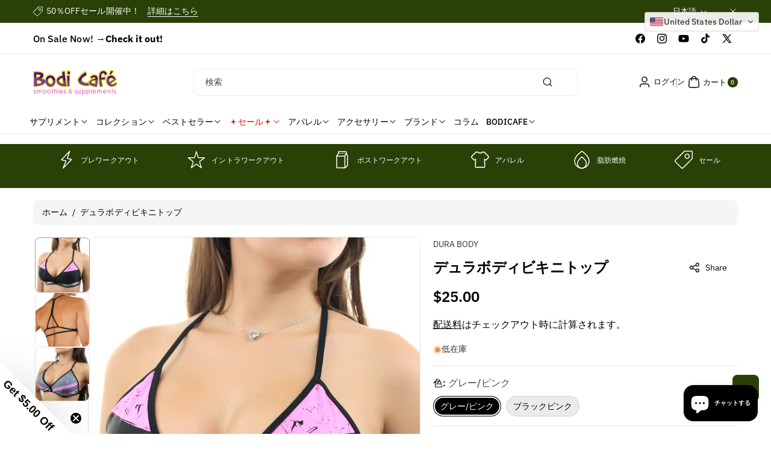

--- FILE ---
content_type: text/html; charset=utf-8
request_url: https://www.bodicafe.com/ja/products/dura-body-bikini-top
body_size: 71008
content:
<!doctype html>
<html class="js" lang="ja">
  <head>
    <meta charset="utf-8">
    <meta http-equiv="X-UA-Compatible" content="IE=edge">
    <meta name="viewport" content="width=device-width,initial-scale=1">
    <meta name="theme-color" content="">
    <link rel="canonical" href="https://www.bodicafe.com/ja/products/dura-body-bikini-top"><link rel="icon" type="image/png" href="//www.bodicafe.com/cdn/shop/files/logo_bodicafe_2022_favicon_tr.png?crop=center&height=32&v=1731483200&width=32"><link rel="preconnect" href="https://fonts.shopifycdn.com" crossorigin><title>
      デュラボディ ビキニトップ | ボディカフェ公式オンラインストア | ヒデ・ヤマギシ &amp;amp; アイリス・カイル
 &ndash; Bodi Cafe</title>

    
      <meta name="description" content="上半身のラインに心地よくフィットするレディース ビキニ トップス。肌触りのよい最高の生地を使用しています。フィットネス ライフスタイルを表現するスポーツ トップスです。">
    

    

<meta property="og:site_name" content="Bodi Cafe">
<meta property="og:url" content="https://www.bodicafe.com/ja/products/dura-body-bikini-top">
<meta property="og:title" content="デュラボディ ビキニトップ | ボディカフェ公式オンラインストア | ヒデ・ヤマギシ &amp;amp; アイリス・カイル">
<meta property="og:type" content="product">
<meta property="og:description" content="上半身のラインに心地よくフィットするレディース ビキニ トップス。肌触りのよい最高の生地を使用しています。フィットネス ライフスタイルを表現するスポーツ トップスです。"><meta property="og:image" content="http://www.bodicafe.com/cdn/shop/products/07_720x_f0eb272c-8058-409a-a2ad-e096840ea7a2.png?v=1626900942">
  <meta property="og:image:secure_url" content="https://www.bodicafe.com/cdn/shop/products/07_720x_f0eb272c-8058-409a-a2ad-e096840ea7a2.png?v=1626900942">
  <meta property="og:image:width" content="720">
  <meta property="og:image:height" content="720"><meta property="og:price:amount" content="25.00">
  <meta property="og:price:currency" content="USD"><meta name="twitter:site" content="@bodicafe"><meta name="twitter:card" content="summary_large_image">
<meta name="twitter:title" content="デュラボディ ビキニトップ | ボディカフェ公式オンラインストア | ヒデ・ヤマギシ &amp;amp; アイリス・カイル">
<meta name="twitter:description" content="上半身のラインに心地よくフィットするレディース ビキニ トップス。肌触りのよい最高の生地を使用しています。フィットネス ライフスタイルを表現するスポーツ トップスです。">


    <script src="//www.bodicafe.com/cdn/shop/t/41/assets/constants.js?v=58251544750838685771734068566" defer="defer"></script>
    <script src="//www.bodicafe.com/cdn/shop/t/41/assets/pubsub.js?v=158357773527763999511734068566" defer="defer"></script>
    <script src="//www.bodicafe.com/cdn/shop/t/41/assets/swiper-bundle.js?v=158681192701207392551734068566" ></script>
    <script src="//www.bodicafe.com/cdn/shop/t/41/assets/global.js?v=50853126838912487271734068566" defer="defer"></script>
    <script src="//www.bodicafe.com/cdn/shop/t/41/assets/product-model.js?v=56285008796734381901734068566" defer></script><script src="//www.bodicafe.com/cdn/shop/t/41/assets/animations.js?v=88693664871331136111734068566" defer="defer"></script><script>window.performance && window.performance.mark && window.performance.mark('shopify.content_for_header.start');</script><meta name="google-site-verification" content="4P-aWh23V2r-VuGNLSKSEiT6fr7WbP60ZRuTmdW-00M">
<meta id="shopify-digital-wallet" name="shopify-digital-wallet" content="/13122111/digital_wallets/dialog">
<link rel="alternate" hreflang="x-default" href="https://www.bodicafe.com/products/dura-body-bikini-top">
<link rel="alternate" hreflang="en" href="https://www.bodicafe.com/products/dura-body-bikini-top">
<link rel="alternate" hreflang="ja" href="https://www.bodicafe.com/ja/products/dura-body-bikini-top">
<link rel="alternate" hreflang="ja-JP" href="https://www.bodicafe.com/ja-jp/products/dura-body-bikini-top">
<link rel="alternate" hreflang="en-JP" href="https://www.bodicafe.com/en-jp/products/dura-body-bikini-top">
<link rel="alternate" type="application/json+oembed" href="https://www.bodicafe.com/ja/products/dura-body-bikini-top.oembed">
<script async="async" src="/checkouts/internal/preloads.js?locale=ja-US"></script>
<script id="shopify-features" type="application/json">{"accessToken":"aa339355b78657d8dc073e6fe51734e8","betas":["rich-media-storefront-analytics"],"domain":"www.bodicafe.com","predictiveSearch":true,"shopId":13122111,"locale":"ja"}</script>
<script>var Shopify = Shopify || {};
Shopify.shop = "bodicafe.myshopify.com";
Shopify.locale = "ja";
Shopify.currency = {"active":"USD","rate":"1.0"};
Shopify.country = "US";
Shopify.theme = {"name":"OctaWorks_custom_0.0.1","id":125747003450,"schema_name":"Koto","schema_version":"1.0.0","theme_store_id":3001,"role":"main"};
Shopify.theme.handle = "null";
Shopify.theme.style = {"id":null,"handle":null};
Shopify.cdnHost = "www.bodicafe.com/cdn";
Shopify.routes = Shopify.routes || {};
Shopify.routes.root = "/ja/";</script>
<script type="module">!function(o){(o.Shopify=o.Shopify||{}).modules=!0}(window);</script>
<script>!function(o){function n(){var o=[];function n(){o.push(Array.prototype.slice.apply(arguments))}return n.q=o,n}var t=o.Shopify=o.Shopify||{};t.loadFeatures=n(),t.autoloadFeatures=n()}(window);</script>
<script id="shop-js-analytics" type="application/json">{"pageType":"product"}</script>
<script defer="defer" async type="module" src="//www.bodicafe.com/cdn/shopifycloud/shop-js/modules/v2/client.init-shop-cart-sync_CSE-8ASR.ja.esm.js"></script>
<script defer="defer" async type="module" src="//www.bodicafe.com/cdn/shopifycloud/shop-js/modules/v2/chunk.common_DDD8GOhs.esm.js"></script>
<script defer="defer" async type="module" src="//www.bodicafe.com/cdn/shopifycloud/shop-js/modules/v2/chunk.modal_B6JNj9sU.esm.js"></script>
<script type="module">
  await import("//www.bodicafe.com/cdn/shopifycloud/shop-js/modules/v2/client.init-shop-cart-sync_CSE-8ASR.ja.esm.js");
await import("//www.bodicafe.com/cdn/shopifycloud/shop-js/modules/v2/chunk.common_DDD8GOhs.esm.js");
await import("//www.bodicafe.com/cdn/shopifycloud/shop-js/modules/v2/chunk.modal_B6JNj9sU.esm.js");

  window.Shopify.SignInWithShop?.initShopCartSync?.({"fedCMEnabled":true,"windoidEnabled":true});

</script>
<script id="__st">var __st={"a":13122111,"offset":-28800,"reqid":"1a1e359d-dd4f-4c96-850e-fdc0003fd9d6-1770138974","pageurl":"www.bodicafe.com\/ja\/products\/dura-body-bikini-top","u":"4d1a8fda6dd8","p":"product","rtyp":"product","rid":6611540541498};</script>
<script>window.ShopifyPaypalV4VisibilityTracking = true;</script>
<script id="captcha-bootstrap">!function(){'use strict';const t='contact',e='account',n='new_comment',o=[[t,t],['blogs',n],['comments',n],[t,'customer']],c=[[e,'customer_login'],[e,'guest_login'],[e,'recover_customer_password'],[e,'create_customer']],r=t=>t.map((([t,e])=>`form[action*='/${t}']:not([data-nocaptcha='true']) input[name='form_type'][value='${e}']`)).join(','),a=t=>()=>t?[...document.querySelectorAll(t)].map((t=>t.form)):[];function s(){const t=[...o],e=r(t);return a(e)}const i='password',u='form_key',d=['recaptcha-v3-token','g-recaptcha-response','h-captcha-response',i],f=()=>{try{return window.sessionStorage}catch{return}},m='__shopify_v',_=t=>t.elements[u];function p(t,e,n=!1){try{const o=window.sessionStorage,c=JSON.parse(o.getItem(e)),{data:r}=function(t){const{data:e,action:n}=t;return t[m]||n?{data:e,action:n}:{data:t,action:n}}(c);for(const[e,n]of Object.entries(r))t.elements[e]&&(t.elements[e].value=n);n&&o.removeItem(e)}catch(o){console.error('form repopulation failed',{error:o})}}const l='form_type',E='cptcha';function T(t){t.dataset[E]=!0}const w=window,h=w.document,L='Shopify',v='ce_forms',y='captcha';let A=!1;((t,e)=>{const n=(g='f06e6c50-85a8-45c8-87d0-21a2b65856fe',I='https://cdn.shopify.com/shopifycloud/storefront-forms-hcaptcha/ce_storefront_forms_captcha_hcaptcha.v1.5.2.iife.js',D={infoText:'hCaptchaによる保護',privacyText:'プライバシー',termsText:'利用規約'},(t,e,n)=>{const o=w[L][v],c=o.bindForm;if(c)return c(t,g,e,D).then(n);var r;o.q.push([[t,g,e,D],n]),r=I,A||(h.body.append(Object.assign(h.createElement('script'),{id:'captcha-provider',async:!0,src:r})),A=!0)});var g,I,D;w[L]=w[L]||{},w[L][v]=w[L][v]||{},w[L][v].q=[],w[L][y]=w[L][y]||{},w[L][y].protect=function(t,e){n(t,void 0,e),T(t)},Object.freeze(w[L][y]),function(t,e,n,w,h,L){const[v,y,A,g]=function(t,e,n){const i=e?o:[],u=t?c:[],d=[...i,...u],f=r(d),m=r(i),_=r(d.filter((([t,e])=>n.includes(e))));return[a(f),a(m),a(_),s()]}(w,h,L),I=t=>{const e=t.target;return e instanceof HTMLFormElement?e:e&&e.form},D=t=>v().includes(t);t.addEventListener('submit',(t=>{const e=I(t);if(!e)return;const n=D(e)&&!e.dataset.hcaptchaBound&&!e.dataset.recaptchaBound,o=_(e),c=g().includes(e)&&(!o||!o.value);(n||c)&&t.preventDefault(),c&&!n&&(function(t){try{if(!f())return;!function(t){const e=f();if(!e)return;const n=_(t);if(!n)return;const o=n.value;o&&e.removeItem(o)}(t);const e=Array.from(Array(32),(()=>Math.random().toString(36)[2])).join('');!function(t,e){_(t)||t.append(Object.assign(document.createElement('input'),{type:'hidden',name:u})),t.elements[u].value=e}(t,e),function(t,e){const n=f();if(!n)return;const o=[...t.querySelectorAll(`input[type='${i}']`)].map((({name:t})=>t)),c=[...d,...o],r={};for(const[a,s]of new FormData(t).entries())c.includes(a)||(r[a]=s);n.setItem(e,JSON.stringify({[m]:1,action:t.action,data:r}))}(t,e)}catch(e){console.error('failed to persist form',e)}}(e),e.submit())}));const S=(t,e)=>{t&&!t.dataset[E]&&(n(t,e.some((e=>e===t))),T(t))};for(const o of['focusin','change'])t.addEventListener(o,(t=>{const e=I(t);D(e)&&S(e,y())}));const B=e.get('form_key'),M=e.get(l),P=B&&M;t.addEventListener('DOMContentLoaded',(()=>{const t=y();if(P)for(const e of t)e.elements[l].value===M&&p(e,B);[...new Set([...A(),...v().filter((t=>'true'===t.dataset.shopifyCaptcha))])].forEach((e=>S(e,t)))}))}(h,new URLSearchParams(w.location.search),n,t,e,['guest_login'])})(!0,!0)}();</script>
<script integrity="sha256-4kQ18oKyAcykRKYeNunJcIwy7WH5gtpwJnB7kiuLZ1E=" data-source-attribution="shopify.loadfeatures" defer="defer" src="//www.bodicafe.com/cdn/shopifycloud/storefront/assets/storefront/load_feature-a0a9edcb.js" crossorigin="anonymous"></script>
<script data-source-attribution="shopify.dynamic_checkout.dynamic.init">var Shopify=Shopify||{};Shopify.PaymentButton=Shopify.PaymentButton||{isStorefrontPortableWallets:!0,init:function(){window.Shopify.PaymentButton.init=function(){};var t=document.createElement("script");t.src="https://www.bodicafe.com/cdn/shopifycloud/portable-wallets/latest/portable-wallets.ja.js",t.type="module",document.head.appendChild(t)}};
</script>
<script data-source-attribution="shopify.dynamic_checkout.buyer_consent">
  function portableWalletsHideBuyerConsent(e){var t=document.getElementById("shopify-buyer-consent"),n=document.getElementById("shopify-subscription-policy-button");t&&n&&(t.classList.add("hidden"),t.setAttribute("aria-hidden","true"),n.removeEventListener("click",e))}function portableWalletsShowBuyerConsent(e){var t=document.getElementById("shopify-buyer-consent"),n=document.getElementById("shopify-subscription-policy-button");t&&n&&(t.classList.remove("hidden"),t.removeAttribute("aria-hidden"),n.addEventListener("click",e))}window.Shopify?.PaymentButton&&(window.Shopify.PaymentButton.hideBuyerConsent=portableWalletsHideBuyerConsent,window.Shopify.PaymentButton.showBuyerConsent=portableWalletsShowBuyerConsent);
</script>
<script>
  function portableWalletsCleanup(e){e&&e.src&&console.error("Failed to load portable wallets script "+e.src);var t=document.querySelectorAll("shopify-accelerated-checkout .shopify-payment-button__skeleton, shopify-accelerated-checkout-cart .wallet-cart-button__skeleton"),e=document.getElementById("shopify-buyer-consent");for(let e=0;e<t.length;e++)t[e].remove();e&&e.remove()}function portableWalletsNotLoadedAsModule(e){e instanceof ErrorEvent&&"string"==typeof e.message&&e.message.includes("import.meta")&&"string"==typeof e.filename&&e.filename.includes("portable-wallets")&&(window.removeEventListener("error",portableWalletsNotLoadedAsModule),window.Shopify.PaymentButton.failedToLoad=e,"loading"===document.readyState?document.addEventListener("DOMContentLoaded",window.Shopify.PaymentButton.init):window.Shopify.PaymentButton.init())}window.addEventListener("error",portableWalletsNotLoadedAsModule);
</script>

<script type="module" src="https://www.bodicafe.com/cdn/shopifycloud/portable-wallets/latest/portable-wallets.ja.js" onError="portableWalletsCleanup(this)" crossorigin="anonymous"></script>
<script nomodule>
  document.addEventListener("DOMContentLoaded", portableWalletsCleanup);
</script>

<link id="shopify-accelerated-checkout-styles" rel="stylesheet" media="screen" href="https://www.bodicafe.com/cdn/shopifycloud/portable-wallets/latest/accelerated-checkout-backwards-compat.css" crossorigin="anonymous">
<style id="shopify-accelerated-checkout-cart">
        #shopify-buyer-consent {
  margin-top: 1em;
  display: inline-block;
  width: 100%;
}

#shopify-buyer-consent.hidden {
  display: none;
}

#shopify-subscription-policy-button {
  background: none;
  border: none;
  padding: 0;
  text-decoration: underline;
  font-size: inherit;
  cursor: pointer;
}

#shopify-subscription-policy-button::before {
  box-shadow: none;
}

      </style>
<script id="sections-script" data-sections="header" defer="defer" src="//www.bodicafe.com/cdn/shop/t/41/compiled_assets/scripts.js?v=7990"></script>
<script>window.performance && window.performance.mark && window.performance.mark('shopify.content_for_header.end');</script> 

    <style data-shopify>
      @font-face {
  font-family: "IBM Plex Sans";
  font-weight: 400;
  font-style: normal;
  font-display: swap;
  src: url("//www.bodicafe.com/cdn/fonts/ibm_plex_sans/ibmplexsans_n4.4633946c9236bd5cc5d0394ad07b807eb7ca1b32.woff2") format("woff2"),
       url("//www.bodicafe.com/cdn/fonts/ibm_plex_sans/ibmplexsans_n4.6c6923eb6151e62a09e8a1ff83eaa1ce2a563a30.woff") format("woff");
}


      @font-face {
  font-family: "IBM Plex Sans";
  font-weight: 300;
  font-style: normal;
  font-display: swap;
  src: url("//www.bodicafe.com/cdn/fonts/ibm_plex_sans/ibmplexsans_n3.871d177f029e5226e9611b15eef2fac057159032.woff2") format("woff2"),
       url("//www.bodicafe.com/cdn/fonts/ibm_plex_sans/ibmplexsans_n3.003d79baa9bcd2125ed72ad4d5fb0d4d2af0c791.woff") format("woff");
}

      @font-face {
  font-family: "IBM Plex Sans";
  font-weight: 500;
  font-style: normal;
  font-display: swap;
  src: url("//www.bodicafe.com/cdn/fonts/ibm_plex_sans/ibmplexsans_n5.6497f269fa9f40d64eb5c477de16730202ec9095.woff2") format("woff2"),
       url("//www.bodicafe.com/cdn/fonts/ibm_plex_sans/ibmplexsans_n5.8b52b8ee6c3aeb856b77a4e7ea96e43c3953f23e.woff") format("woff");
}

      @font-face {
  font-family: "IBM Plex Sans";
  font-weight: 600;
  font-style: normal;
  font-display: swap;
  src: url("//www.bodicafe.com/cdn/fonts/ibm_plex_sans/ibmplexsans_n6.cfb7efcc4708d97b4883d9d89e924e81b54334c1.woff2") format("woff2"),
       url("//www.bodicafe.com/cdn/fonts/ibm_plex_sans/ibmplexsans_n6.b56157147f51a11f7ba6c49b63ffcafb1da8eeea.woff") format("woff");
}


      @font-face {
  font-family: "IBM Plex Sans";
  font-weight: 700;
  font-style: normal;
  font-display: swap;
  src: url("//www.bodicafe.com/cdn/fonts/ibm_plex_sans/ibmplexsans_n7.a8d2465074d254d8c167d5599b02fc2f97912fc9.woff2") format("woff2"),
       url("//www.bodicafe.com/cdn/fonts/ibm_plex_sans/ibmplexsans_n7.75e7a78a86c7afd1eb5becd99b7802136f0ed528.woff") format("woff");
}

      @font-face {
  font-family: "IBM Plex Sans";
  font-weight: 400;
  font-style: italic;
  font-display: swap;
  src: url("//www.bodicafe.com/cdn/fonts/ibm_plex_sans/ibmplexsans_i4.ef77720fc4c9ae616083d1ac737f976e4c15f75b.woff2") format("woff2"),
       url("//www.bodicafe.com/cdn/fonts/ibm_plex_sans/ibmplexsans_i4.76cc8914ac99481bd93e34f8998da7b57a578a71.woff") format("woff");
}

      @font-face {
  font-family: "IBM Plex Sans";
  font-weight: 700;
  font-style: italic;
  font-display: swap;
  src: url("//www.bodicafe.com/cdn/fonts/ibm_plex_sans/ibmplexsans_i7.25100a51254494cece6de9741984bfb7fb22bafb.woff2") format("woff2"),
       url("//www.bodicafe.com/cdn/fonts/ibm_plex_sans/ibmplexsans_i7.7da61352825d18bb0287d7bc79067d47efc4fdda.woff") format("woff");
}

      @font-face {
  font-family: "IBM Plex Sans";
  font-weight: 600;
  font-style: normal;
  font-display: swap;
  src: url("//www.bodicafe.com/cdn/fonts/ibm_plex_sans/ibmplexsans_n6.cfb7efcc4708d97b4883d9d89e924e81b54334c1.woff2") format("woff2"),
       url("//www.bodicafe.com/cdn/fonts/ibm_plex_sans/ibmplexsans_n6.b56157147f51a11f7ba6c49b63ffcafb1da8eeea.woff") format("woff");
}


      
        :root,
        .color-background-1 {
          --color-background: 255,255,255;
        
          --gradient-background: #ffffff;
        

        

        --color-body-background: 255,255,255;


        --color-input-border: 238,238,238;
        --color-link-hover: 41,64,7;


        --color-foreground: 0,0,0;
        --color-background-contrast: 191,191,191;


        --color-button: 41,64,7;
        --color-button-text: 255,255,255;


        --color-button-hover: 0,0,0;
        --color-button-text-hover: 255,255,255;


        --color-secondary-button: 255,255,255;
        --color-secondary-button-text: 0,0,0;

        --color-link: 0,0,0;

        --color-badge-foreground: 0,0,0;
        --color-badge-background: 255,255,255;
        --color-badge-border: 0,0,0;
        --payment-terms-background-color: rgb(255 255 255);
      }
      
        
        .color-background-2 {
          --color-background: 187,233,112;
        
          --gradient-background: #bbe970;
        

        

        --color-body-background: 255,255,255;


        --color-input-border: 204,204,204;
        --color-link-hover: 18,18,18;


        --color-foreground: 0,0,0;
        --color-background-contrast: 128,189,29;


        --color-button: 41,64,7;
        --color-button-text: 255,255,255;


        --color-button-hover: 0,0,0;
        --color-button-text-hover: 255,255,255;


        --color-secondary-button: 187,233,112;
        --color-secondary-button-text: 0,0,0;

        --color-link: 0,0,0;

        --color-badge-foreground: 0,0,0;
        --color-badge-background: 187,233,112;
        --color-badge-border: 0,0,0;
        --payment-terms-background-color: rgb(187 233 112);
      }
      
        
        .color-inverse {
          --color-background: 41,64,7;
        
          --gradient-background: #294007;
        

        

        --color-body-background: 255,255,255;


        --color-input-border: 238,238,238;
        --color-link-hover: 208,213,221;


        --color-foreground: 255,255,255;
        --color-background-contrast: 56,87,10;


        --color-button: 255,255,255;
        --color-button-text: 0,0,0;


        --color-button-hover: 18,18,18;
        --color-button-text-hover: 255,255,255;


        --color-secondary-button: 41,64,7;
        --color-secondary-button-text: 255,255,255;

        --color-link: 255,255,255;

        --color-badge-foreground: 255,255,255;
        --color-badge-background: 41,64,7;
        --color-badge-border: 255,255,255;
        --payment-terms-background-color: rgb(41 64 7);
      }
      
        
        .color-accent-1 {
          --color-background: 242,244,247;
        
          --gradient-background: #f2f4f7;
        

        

        --color-body-background: 255,255,255;


        --color-input-border: 238,238,238;
        --color-link-hover: 41,64,7;


        --color-foreground: 0,0,0;
        --color-background-contrast: 163,177,198;


        --color-button: 0,0,0;
        --color-button-text: 255,255,255;


        --color-button-hover: 41,64,7;
        --color-button-text-hover: 255,255,255;


        --color-secondary-button: 242,244,247;
        --color-secondary-button-text: 0,0,0;

        --color-link: 0,0,0;

        --color-badge-foreground: 0,0,0;
        --color-badge-background: 242,244,247;
        --color-badge-border: 0,0,0;
        --payment-terms-background-color: rgb(242 244 247);
      }
      
        
        .color-accent-2 {
          --color-background: 231,242,176;
        
          --gradient-background: #e7f2b0;
        

        

        --color-body-background: 255,255,255;


        --color-input-border: 238,238,238;
        --color-link-hover: 41,64,7;


        --color-foreground: 0,0,0;
        --color-background-contrast: 198,224,67;


        --color-button: 41,64,7;
        --color-button-text: 255,255,255;


        --color-button-hover: 0,0,0;
        --color-button-text-hover: 255,255,255;


        --color-secondary-button: 231,242,176;
        --color-secondary-button-text: 41,64,7;

        --color-link: 41,64,7;

        --color-badge-foreground: 0,0,0;
        --color-badge-background: 231,242,176;
        --color-badge-border: 0,0,0;
        --payment-terms-background-color: rgb(231 242 176);
      }
      
        
        .color-scheme-e1c262c3-3be1-490c-839b-b80e7fb7ae2c {
          --color-background: 90,140,15;
        
          --gradient-background: #5a8c0f;
        

        

        --color-body-background: 255,255,255;


        --color-input-border: 238,238,238;
        --color-link-hover: 208,213,221;


        --color-foreground: 255,255,255;
        --color-background-contrast: 16,25,3;


        --color-button: 255,255,255;
        --color-button-text: 0,0,0;


        --color-button-hover: 41,64,7;
        --color-button-text-hover: 255,255,255;


        --color-secondary-button: 90,140,15;
        --color-secondary-button-text: 255,255,255;

        --color-link: 255,255,255;

        --color-badge-foreground: 255,255,255;
        --color-badge-background: 90,140,15;
        --color-badge-border: 255,255,255;
        --payment-terms-background-color: rgb(90 140 15);
      }
      
        
        .color-scheme-0b6bc001-5c00-43df-b7dd-4cefecd82c79 {
          --color-background: 0,0,0;
        
          --gradient-background: #000000;
        

        

        --color-body-background: 255,255,255;


        --color-input-border: 238,238,238;
        --color-link-hover: 187,233,112;


        --color-foreground: 255,255,255;
        --color-background-contrast: 128,128,128;


        --color-button: 41,64,7;
        --color-button-text: 255,255,255;


        --color-button-hover: 187,233,112;
        --color-button-text-hover: 255,255,255;


        --color-secondary-button: 0,0,0;
        --color-secondary-button-text: 0,0,0;

        --color-link: 0,0,0;

        --color-badge-foreground: 255,255,255;
        --color-badge-background: 0,0,0;
        --color-badge-border: 255,255,255;
        --payment-terms-background-color: rgb(0 0 0);
      }
      

      body, .color-background-1, .color-background-2, .color-inverse, .color-accent-1, .color-accent-2, .color-scheme-e1c262c3-3be1-490c-839b-b80e7fb7ae2c, .color-scheme-0b6bc001-5c00-43df-b7dd-4cefecd82c79 {
        color: rgba(var(--color-foreground));
        background-color: rgb(var(--color-background));
      }

      :root {
        --font-body-family: "IBM Plex Sans", sans-serif;
        --font-body-style: normal;
        --font-body-weight: 400;

        --font-body-weight-bold: 700;

        --font-heading-family: "IBM Plex Sans", sans-serif;
        --font-heading-style: normal;
        --font-heading-weight: 600;

        --font-head-spacing: -0.75px;
        --font-body-spacing: 0.05px;

        --font-body-scale: 1.0;
        --font-heading-scale: 1.0;

        --page-width: 127rem;
        --page-width-margin: 0rem;

        
        --collection-card-text-alignment: ;
        --card-border-color: #eeeeee;

        --spacing-sections-desktop: 60px;
        --spacing-sections-mobile: 30px;

        --grid-desktop-vertical-spacing: 20px;
        --grid-desktop-horizontal-spacing: 12px;
        --grid-mobile-vertical-spacing: 10px;
        --grid-mobile-horizontal-spacing: 6px;


        --dprice-color: #000000;
        --addbtn-height: 40px;

        --image-radius: 16px;
        
        --content-radius: 16px;
        
        --buttons-radius: 8px;
        --button-text-style: capitalize;

        --inputs-radius: 8px;

        --variant-radius: 0px;
        --allvariant-radius: 40px;

        --popup-radius: 16px;

        --carousel-radius: 40px;

        --badge-corner-radius: 3.0rem;
        --badge-text-size: 10px;

        --sale-bg-color: #A51400;
        --sale-text-color: #ffffff;
        
        --sold-bg-color: #777777;
        --sold-text-color: #ffffff;

        --new-bg-color: #2E9B3F;
        --new-text-color: #ffffff;

        --page-scroll-color: #11195C;

        --header-announce-height: 0px;
        --header-secondmenu-height: 0px;
        --header-sticky-height: 0px;



      }

      *,
      *::before,
      *::after {
        box-sizing: inherit;
      }

      html {
        box-sizing: border-box;
        font-size: calc(var(--font-body-scale) * 62.5%);
        height: 100%;
      }

      body {
        /* display: grid;
        grid-template-rows: auto auto 1fr auto; */
        grid-template-columns: 100%;
        min-height: 100%;
        margin: 0;
        font-size: calc(var(--font-body-scale) * 14px);
        letter-spacing: var(--font-body-spacing);
        line-height: calc(1 + 0.8 / var(--font-body-scale));
        font-family: var(--font-body-family);
        font-style: var(--font-body-style);
        font-weight: var(--font-body-weight);
        color: rgb(var(--color-foreground));
        background: rgb(var(--color-body-background));
      }
    </style>

    <link href="//www.bodicafe.com/cdn/shop/t/41/assets/base.css?v=84306649406304187181734068566" rel="stylesheet" type="text/css" media="all" />

    <style data-shopify>

        .field__input, .select__select, .customer .field input, .customer select {
          background: transparent;
        }.button,.customer button, .shopify-payment-button__button--unbranded {
          overflow: hidden;
        }
        .button > span,.customer button > span {
          z-index: 1;
          position: relative;
          margin-top: -1px;
        }
        .button::before, .button::after,
        .customer button::before, .customer button::after,
        .shopify-payment-button__button--unbranded::before, .shopify-payment-button__button--unbranded::after {
          content: "";
          width:0;
          position: absolute;
          top: 0;
          bottom: 0;
          left: 0;
          right: 0;
          display: block;
          transition: var(--duration-medium) ease;
          background-color: rgba(var(--color-button-hover), var(--alpha-button-background));
          color: rgb(var(--color-button-text-hover));
          border-color: rgba(var(--color-button-hover), var(--alpha-button-background));
        }
        .shopify-payment-button__button--unbranded {
          z-index: 0
        }
        .shopify-payment-button__button--unbranded::before, .shopify-payment-button__button--unbranded::after  {
          z-index: -1
        }
        .card--standard.card--text .read_more_button a.button::before, .card--standard.card--text .read_more_button a.button::after {
          top: 0;
          bottom: 0;
          left: 0;
          right: 0;
        }
        .button:after, .customer button:after, .card--standard.card--text .read_more_button a.button::after,
        .shopify-payment-button__button--unbranded::after {
          left:auto;
          right:0;
        }
        .button:hover:before,.button:hover:after,
        .customer button:hover:before,.customer button:hover:after,
        .shopify-payment-button__button--unbranded:hover::before, .shopify-payment-button__button--unbranded:hover::after {
          width:50%;
        }
        .button--secondary.button:hover, .customer button.button--secondary:hover {
          background-color: transparent;
        }/* page scroll */
        .indicatorebar {
          position: fixed;
          top: 0;
          left: 0;
          width: 100%;
          height: 3px;
          z-index: 4;
        }
        .indicatorebar_inner {
          height: 3px;
          background-color: var(--page-scroll-color);
          transition: all 0.3s ease;
        }</style>
<link rel="preload" as="font" href="//www.bodicafe.com/cdn/fonts/ibm_plex_sans/ibmplexsans_n4.4633946c9236bd5cc5d0394ad07b807eb7ca1b32.woff2" type="font/woff2" crossorigin><link rel="preload" as="font" href="//www.bodicafe.com/cdn/fonts/ibm_plex_sans/ibmplexsans_n6.cfb7efcc4708d97b4883d9d89e924e81b54334c1.woff2" type="font/woff2" crossorigin><link href="//www.bodicafe.com/cdn/shop/t/41/assets/component-localization-form.css?v=20530596370388300271734068566" rel="stylesheet" type="text/css" media="all" />
      <script src="//www.bodicafe.com/cdn/shop/t/41/assets/localization-form.js?v=104845968448401235081734068566" defer="defer"></script><link
        rel="stylesheet"
        href="//www.bodicafe.com/cdn/shop/t/41/assets/component-predictive-search.css?v=167659540224902421781734068566"
        media="print"
        onload="this.media='all'"
      ><link href="//www.bodicafe.com/cdn/shop/t/41/assets/swiper-bundle.css?v=119222516112993647361734068566" rel="stylesheet" type="text/css" media="all" />

    <script>
      if (Shopify.designMode) {
        document.documentElement.classList.add('shopify-design-mode');
      }
    </script>
  <!-- BEGIN app block: shopify://apps/gift-box/blocks/head/f53ea332-e066-453a-9116-800349284dfb --><script>
const isProductPage = window.location.pathname.includes("/products/");

// Allow redirect only on product pages.
if (isProductPage) {
  const GHOST_PRODUCT_TYPE = "giftbox_ghost_product";
  // Use product handle to check the type of the product.
  const product_type = "ブラトップ";
  if (product_type == GHOST_PRODUCT_TYPE) {
    // Redirect to the GP parent URL stored in the GP's metafields.
    const parent_product_url = '';
    if (parent_product_url === null || parent_product_url === '') {
      window.location.replace("/");
    } else {
      window.location.replace(parent_product_url);
    }
  }
}
</script>

<script
  src="https://giftbox.ds-cdn.com/static/main.js?shop=bodicafe.myshopify.com"

  async

></script>


<!-- END app block --><!-- BEGIN app block: shopify://apps/klaviyo-email-marketing-sms/blocks/klaviyo-onsite-embed/2632fe16-c075-4321-a88b-50b567f42507 -->












  <script async src="https://static.klaviyo.com/onsite/js/RzS3Hn/klaviyo.js?company_id=RzS3Hn"></script>
  <script>!function(){if(!window.klaviyo){window._klOnsite=window._klOnsite||[];try{window.klaviyo=new Proxy({},{get:function(n,i){return"push"===i?function(){var n;(n=window._klOnsite).push.apply(n,arguments)}:function(){for(var n=arguments.length,o=new Array(n),w=0;w<n;w++)o[w]=arguments[w];var t="function"==typeof o[o.length-1]?o.pop():void 0,e=new Promise((function(n){window._klOnsite.push([i].concat(o,[function(i){t&&t(i),n(i)}]))}));return e}}})}catch(n){window.klaviyo=window.klaviyo||[],window.klaviyo.push=function(){var n;(n=window._klOnsite).push.apply(n,arguments)}}}}();</script>

  
    <script id="viewed_product">
      if (item == null) {
        var _learnq = _learnq || [];

        var MetafieldReviews = null
        var MetafieldYotpoRating = null
        var MetafieldYotpoCount = null
        var MetafieldLooxRating = null
        var MetafieldLooxCount = null
        var okendoProduct = null
        var okendoProductReviewCount = null
        var okendoProductReviewAverageValue = null
        try {
          // The following fields are used for Customer Hub recently viewed in order to add reviews.
          // This information is not part of __kla_viewed. Instead, it is part of __kla_viewed_reviewed_items
          MetafieldReviews = {};
          MetafieldYotpoRating = null
          MetafieldYotpoCount = null
          MetafieldLooxRating = null
          MetafieldLooxCount = null

          okendoProduct = null
          // If the okendo metafield is not legacy, it will error, which then requires the new json formatted data
          if (okendoProduct && 'error' in okendoProduct) {
            okendoProduct = null
          }
          okendoProductReviewCount = okendoProduct ? okendoProduct.reviewCount : null
          okendoProductReviewAverageValue = okendoProduct ? okendoProduct.reviewAverageValue : null
        } catch (error) {
          console.error('Error in Klaviyo onsite reviews tracking:', error);
        }

        var item = {
          Name: "デュラボディビキニトップ",
          ProductID: 6611540541498,
          Categories: ["すべての製品","ベストセラー"],
          ImageURL: "https://www.bodicafe.com/cdn/shop/products/07_720x_f0eb272c-8058-409a-a2ad-e096840ea7a2_grande.png?v=1626900942",
          URL: "https://www.bodicafe.com/ja/products/dura-body-bikini-top",
          Brand: "Dura Body",
          Price: "$25.00",
          Value: "25.00",
          CompareAtPrice: "$0.00"
        };
        _learnq.push(['track', 'Viewed Product', item]);
        _learnq.push(['trackViewedItem', {
          Title: item.Name,
          ItemId: item.ProductID,
          Categories: item.Categories,
          ImageUrl: item.ImageURL,
          Url: item.URL,
          Metadata: {
            Brand: item.Brand,
            Price: item.Price,
            Value: item.Value,
            CompareAtPrice: item.CompareAtPrice
          },
          metafields:{
            reviews: MetafieldReviews,
            yotpo:{
              rating: MetafieldYotpoRating,
              count: MetafieldYotpoCount,
            },
            loox:{
              rating: MetafieldLooxRating,
              count: MetafieldLooxCount,
            },
            okendo: {
              rating: okendoProductReviewAverageValue,
              count: okendoProductReviewCount,
            }
          }
        }]);
      }
    </script>
  




  <script>
    window.klaviyoReviewsProductDesignMode = false
  </script>







<!-- END app block --><!-- BEGIN app block: shopify://apps/convercy/blocks/switcher_embed_block/f5c93801-24e1-4f0e-89db-62f45c9c55b5 --><script>
    (function(){
        function logChangesCVC(mutations, observer) {
            let evaluateCVC = document.evaluate('//*[text()[contains(.,"cvc-money")]]',document,null,XPathResult.ORDERED_NODE_SNAPSHOT_TYPE,null);
            for (let iCVC = 0; iCVC < evaluateCVC.snapshotLength; iCVC++) {
                let elCVC = evaluateCVC.snapshotItem(iCVC);
                let innerHtmlCVC = elCVC?.innerHTML ? elCVC.innerHTML : "";
                if(innerHtmlCVC && !["SCRIPT", "LINK", "STYLE", "NOSCRIPT"].includes(elCVC.nodeName)){
                    elCVC.innerHTML = innerHtmlCVC.replaceAll("&lt;", "<").replaceAll("&gt;", ">");
                }
            }
        }
        const observerCVC = new MutationObserver(logChangesCVC);
        observerCVC.observe(document.documentElement, { subtree : true, childList: true });
    })();
    window._convercyStore = {
        ...(window._convercyStore || {}),
        pageType: "product",
        currenciesEnabled: [],
        currency: {
          code: 'USD',
          symbol: '$',
          name: 'United States Dollar',
          active: 'USD',
          rate: ''
        },
        product: {
          id: '6611540541498',
        },
        moneyFormat: '<span class=cvc-money>${{amount}}</span>',
        moneyWithCurrencyFormat: '<span class=cvc-money>${{amount}} USD</span>',
        currencyCodeEnable: '',
        shop: "www.bodicafe.com",
        locale: "ja",
        country: "US",
        designMode: false,
        theme: {},
        cdnHost: "",
        routes: { "root": "/ja" },
        market: {
            id: "821395514",
            handle: "us"
        },
        enabledLocales: [{"shop_locale":{"locale":"en","enabled":true,"primary":true,"published":true}},{"shop_locale":{"locale":"ja","enabled":true,"primary":false,"published":true}}],
    };
    
        _convercyStore.currenciesEnabled.push("USD");
    
</script>

<!-- END app block --><script src="https://cdn.shopify.com/extensions/019bca1c-e0e4-725e-9135-2b55dd167ece/cvc-ext-174/assets/convercy.js" type="text/javascript" defer="defer"></script>
<link href="https://cdn.shopify.com/extensions/019bca1c-e0e4-725e-9135-2b55dd167ece/cvc-ext-174/assets/convercy.css" rel="stylesheet" type="text/css" media="all">
<script src="https://cdn.shopify.com/extensions/e8878072-2f6b-4e89-8082-94b04320908d/inbox-1254/assets/inbox-chat-loader.js" type="text/javascript" defer="defer"></script>
<link href="https://monorail-edge.shopifysvc.com" rel="dns-prefetch">
<script>(function(){if ("sendBeacon" in navigator && "performance" in window) {try {var session_token_from_headers = performance.getEntriesByType('navigation')[0].serverTiming.find(x => x.name == '_s').description;} catch {var session_token_from_headers = undefined;}var session_cookie_matches = document.cookie.match(/_shopify_s=([^;]*)/);var session_token_from_cookie = session_cookie_matches && session_cookie_matches.length === 2 ? session_cookie_matches[1] : "";var session_token = session_token_from_headers || session_token_from_cookie || "";function handle_abandonment_event(e) {var entries = performance.getEntries().filter(function(entry) {return /monorail-edge.shopifysvc.com/.test(entry.name);});if (!window.abandonment_tracked && entries.length === 0) {window.abandonment_tracked = true;var currentMs = Date.now();var navigation_start = performance.timing.navigationStart;var payload = {shop_id: 13122111,url: window.location.href,navigation_start,duration: currentMs - navigation_start,session_token,page_type: "product"};window.navigator.sendBeacon("https://monorail-edge.shopifysvc.com/v1/produce", JSON.stringify({schema_id: "online_store_buyer_site_abandonment/1.1",payload: payload,metadata: {event_created_at_ms: currentMs,event_sent_at_ms: currentMs}}));}}window.addEventListener('pagehide', handle_abandonment_event);}}());</script>
<script id="web-pixels-manager-setup">(function e(e,d,r,n,o){if(void 0===o&&(o={}),!Boolean(null===(a=null===(i=window.Shopify)||void 0===i?void 0:i.analytics)||void 0===a?void 0:a.replayQueue)){var i,a;window.Shopify=window.Shopify||{};var t=window.Shopify;t.analytics=t.analytics||{};var s=t.analytics;s.replayQueue=[],s.publish=function(e,d,r){return s.replayQueue.push([e,d,r]),!0};try{self.performance.mark("wpm:start")}catch(e){}var l=function(){var e={modern:/Edge?\/(1{2}[4-9]|1[2-9]\d|[2-9]\d{2}|\d{4,})\.\d+(\.\d+|)|Firefox\/(1{2}[4-9]|1[2-9]\d|[2-9]\d{2}|\d{4,})\.\d+(\.\d+|)|Chrom(ium|e)\/(9{2}|\d{3,})\.\d+(\.\d+|)|(Maci|X1{2}).+ Version\/(15\.\d+|(1[6-9]|[2-9]\d|\d{3,})\.\d+)([,.]\d+|)( \(\w+\)|)( Mobile\/\w+|) Safari\/|Chrome.+OPR\/(9{2}|\d{3,})\.\d+\.\d+|(CPU[ +]OS|iPhone[ +]OS|CPU[ +]iPhone|CPU IPhone OS|CPU iPad OS)[ +]+(15[._]\d+|(1[6-9]|[2-9]\d|\d{3,})[._]\d+)([._]\d+|)|Android:?[ /-](13[3-9]|1[4-9]\d|[2-9]\d{2}|\d{4,})(\.\d+|)(\.\d+|)|Android.+Firefox\/(13[5-9]|1[4-9]\d|[2-9]\d{2}|\d{4,})\.\d+(\.\d+|)|Android.+Chrom(ium|e)\/(13[3-9]|1[4-9]\d|[2-9]\d{2}|\d{4,})\.\d+(\.\d+|)|SamsungBrowser\/([2-9]\d|\d{3,})\.\d+/,legacy:/Edge?\/(1[6-9]|[2-9]\d|\d{3,})\.\d+(\.\d+|)|Firefox\/(5[4-9]|[6-9]\d|\d{3,})\.\d+(\.\d+|)|Chrom(ium|e)\/(5[1-9]|[6-9]\d|\d{3,})\.\d+(\.\d+|)([\d.]+$|.*Safari\/(?![\d.]+ Edge\/[\d.]+$))|(Maci|X1{2}).+ Version\/(10\.\d+|(1[1-9]|[2-9]\d|\d{3,})\.\d+)([,.]\d+|)( \(\w+\)|)( Mobile\/\w+|) Safari\/|Chrome.+OPR\/(3[89]|[4-9]\d|\d{3,})\.\d+\.\d+|(CPU[ +]OS|iPhone[ +]OS|CPU[ +]iPhone|CPU IPhone OS|CPU iPad OS)[ +]+(10[._]\d+|(1[1-9]|[2-9]\d|\d{3,})[._]\d+)([._]\d+|)|Android:?[ /-](13[3-9]|1[4-9]\d|[2-9]\d{2}|\d{4,})(\.\d+|)(\.\d+|)|Mobile Safari.+OPR\/([89]\d|\d{3,})\.\d+\.\d+|Android.+Firefox\/(13[5-9]|1[4-9]\d|[2-9]\d{2}|\d{4,})\.\d+(\.\d+|)|Android.+Chrom(ium|e)\/(13[3-9]|1[4-9]\d|[2-9]\d{2}|\d{4,})\.\d+(\.\d+|)|Android.+(UC? ?Browser|UCWEB|U3)[ /]?(15\.([5-9]|\d{2,})|(1[6-9]|[2-9]\d|\d{3,})\.\d+)\.\d+|SamsungBrowser\/(5\.\d+|([6-9]|\d{2,})\.\d+)|Android.+MQ{2}Browser\/(14(\.(9|\d{2,})|)|(1[5-9]|[2-9]\d|\d{3,})(\.\d+|))(\.\d+|)|K[Aa][Ii]OS\/(3\.\d+|([4-9]|\d{2,})\.\d+)(\.\d+|)/},d=e.modern,r=e.legacy,n=navigator.userAgent;return n.match(d)?"modern":n.match(r)?"legacy":"unknown"}(),u="modern"===l?"modern":"legacy",c=(null!=n?n:{modern:"",legacy:""})[u],f=function(e){return[e.baseUrl,"/wpm","/b",e.hashVersion,"modern"===e.buildTarget?"m":"l",".js"].join("")}({baseUrl:d,hashVersion:r,buildTarget:u}),m=function(e){var d=e.version,r=e.bundleTarget,n=e.surface,o=e.pageUrl,i=e.monorailEndpoint;return{emit:function(e){var a=e.status,t=e.errorMsg,s=(new Date).getTime(),l=JSON.stringify({metadata:{event_sent_at_ms:s},events:[{schema_id:"web_pixels_manager_load/3.1",payload:{version:d,bundle_target:r,page_url:o,status:a,surface:n,error_msg:t},metadata:{event_created_at_ms:s}}]});if(!i)return console&&console.warn&&console.warn("[Web Pixels Manager] No Monorail endpoint provided, skipping logging."),!1;try{return self.navigator.sendBeacon.bind(self.navigator)(i,l)}catch(e){}var u=new XMLHttpRequest;try{return u.open("POST",i,!0),u.setRequestHeader("Content-Type","text/plain"),u.send(l),!0}catch(e){return console&&console.warn&&console.warn("[Web Pixels Manager] Got an unhandled error while logging to Monorail."),!1}}}}({version:r,bundleTarget:l,surface:e.surface,pageUrl:self.location.href,monorailEndpoint:e.monorailEndpoint});try{o.browserTarget=l,function(e){var d=e.src,r=e.async,n=void 0===r||r,o=e.onload,i=e.onerror,a=e.sri,t=e.scriptDataAttributes,s=void 0===t?{}:t,l=document.createElement("script"),u=document.querySelector("head"),c=document.querySelector("body");if(l.async=n,l.src=d,a&&(l.integrity=a,l.crossOrigin="anonymous"),s)for(var f in s)if(Object.prototype.hasOwnProperty.call(s,f))try{l.dataset[f]=s[f]}catch(e){}if(o&&l.addEventListener("load",o),i&&l.addEventListener("error",i),u)u.appendChild(l);else{if(!c)throw new Error("Did not find a head or body element to append the script");c.appendChild(l)}}({src:f,async:!0,onload:function(){if(!function(){var e,d;return Boolean(null===(d=null===(e=window.Shopify)||void 0===e?void 0:e.analytics)||void 0===d?void 0:d.initialized)}()){var d=window.webPixelsManager.init(e)||void 0;if(d){var r=window.Shopify.analytics;r.replayQueue.forEach((function(e){var r=e[0],n=e[1],o=e[2];d.publishCustomEvent(r,n,o)})),r.replayQueue=[],r.publish=d.publishCustomEvent,r.visitor=d.visitor,r.initialized=!0}}},onerror:function(){return m.emit({status:"failed",errorMsg:"".concat(f," has failed to load")})},sri:function(e){var d=/^sha384-[A-Za-z0-9+/=]+$/;return"string"==typeof e&&d.test(e)}(c)?c:"",scriptDataAttributes:o}),m.emit({status:"loading"})}catch(e){m.emit({status:"failed",errorMsg:(null==e?void 0:e.message)||"Unknown error"})}}})({shopId: 13122111,storefrontBaseUrl: "https://www.bodicafe.com",extensionsBaseUrl: "https://extensions.shopifycdn.com/cdn/shopifycloud/web-pixels-manager",monorailEndpoint: "https://monorail-edge.shopifysvc.com/unstable/produce_batch",surface: "storefront-renderer",enabledBetaFlags: ["2dca8a86"],webPixelsConfigList: [{"id":"696483898","configuration":"{\"accountID\":\"RzS3Hn\",\"webPixelConfig\":\"eyJlbmFibGVBZGRlZFRvQ2FydEV2ZW50cyI6IHRydWV9\"}","eventPayloadVersion":"v1","runtimeContext":"STRICT","scriptVersion":"524f6c1ee37bacdca7657a665bdca589","type":"APP","apiClientId":123074,"privacyPurposes":["ANALYTICS","MARKETING"],"dataSharingAdjustments":{"protectedCustomerApprovalScopes":["read_customer_address","read_customer_email","read_customer_name","read_customer_personal_data","read_customer_phone"]}},{"id":"379125818","configuration":"{\"pixelCode\":\"CVD4D2JC77U0GC15DDVG\"}","eventPayloadVersion":"v1","runtimeContext":"STRICT","scriptVersion":"22e92c2ad45662f435e4801458fb78cc","type":"APP","apiClientId":4383523,"privacyPurposes":["ANALYTICS","MARKETING","SALE_OF_DATA"],"dataSharingAdjustments":{"protectedCustomerApprovalScopes":["read_customer_address","read_customer_email","read_customer_name","read_customer_personal_data","read_customer_phone"]}},{"id":"321257530","configuration":"{\"config\":\"{\\\"pixel_id\\\":\\\"G-S683FCHPVS\\\",\\\"target_country\\\":\\\"US\\\",\\\"gtag_events\\\":[{\\\"type\\\":\\\"search\\\",\\\"action_label\\\":\\\"G-S683FCHPVS\\\"},{\\\"type\\\":\\\"begin_checkout\\\",\\\"action_label\\\":\\\"G-S683FCHPVS\\\"},{\\\"type\\\":\\\"view_item\\\",\\\"action_label\\\":[\\\"G-S683FCHPVS\\\",\\\"MC-N722DDJB5G\\\"]},{\\\"type\\\":\\\"purchase\\\",\\\"action_label\\\":[\\\"G-S683FCHPVS\\\",\\\"MC-N722DDJB5G\\\"]},{\\\"type\\\":\\\"page_view\\\",\\\"action_label\\\":[\\\"G-S683FCHPVS\\\",\\\"MC-N722DDJB5G\\\"]},{\\\"type\\\":\\\"add_payment_info\\\",\\\"action_label\\\":\\\"G-S683FCHPVS\\\"},{\\\"type\\\":\\\"add_to_cart\\\",\\\"action_label\\\":\\\"G-S683FCHPVS\\\"}],\\\"enable_monitoring_mode\\\":false}\"}","eventPayloadVersion":"v1","runtimeContext":"OPEN","scriptVersion":"b2a88bafab3e21179ed38636efcd8a93","type":"APP","apiClientId":1780363,"privacyPurposes":[],"dataSharingAdjustments":{"protectedCustomerApprovalScopes":["read_customer_address","read_customer_email","read_customer_name","read_customer_personal_data","read_customer_phone"]}},{"id":"139722810","configuration":"{\"storeIdentity\":\"bodicafe.myshopify.com\",\"baseURL\":\"https:\\\/\\\/api.printful.com\\\/shopify-pixels\"}","eventPayloadVersion":"v1","runtimeContext":"STRICT","scriptVersion":"74f275712857ab41bea9d998dcb2f9da","type":"APP","apiClientId":156624,"privacyPurposes":["ANALYTICS","MARKETING","SALE_OF_DATA"],"dataSharingAdjustments":{"protectedCustomerApprovalScopes":["read_customer_address","read_customer_email","read_customer_name","read_customer_personal_data","read_customer_phone"]}},{"id":"34340922","eventPayloadVersion":"v1","runtimeContext":"LAX","scriptVersion":"1","type":"CUSTOM","privacyPurposes":["MARKETING"],"name":"Meta pixel (migrated)"},{"id":"48463930","eventPayloadVersion":"v1","runtimeContext":"LAX","scriptVersion":"1","type":"CUSTOM","privacyPurposes":["ANALYTICS"],"name":"Google Analytics tag (migrated)"},{"id":"shopify-app-pixel","configuration":"{}","eventPayloadVersion":"v1","runtimeContext":"STRICT","scriptVersion":"0450","apiClientId":"shopify-pixel","type":"APP","privacyPurposes":["ANALYTICS","MARKETING"]},{"id":"shopify-custom-pixel","eventPayloadVersion":"v1","runtimeContext":"LAX","scriptVersion":"0450","apiClientId":"shopify-pixel","type":"CUSTOM","privacyPurposes":["ANALYTICS","MARKETING"]}],isMerchantRequest: false,initData: {"shop":{"name":"Bodi Cafe","paymentSettings":{"currencyCode":"USD"},"myshopifyDomain":"bodicafe.myshopify.com","countryCode":"US","storefrontUrl":"https:\/\/www.bodicafe.com\/ja"},"customer":null,"cart":null,"checkout":null,"productVariants":[{"price":{"amount":25.0,"currencyCode":"USD"},"product":{"title":"デュラボディビキニトップ","vendor":"Dura Body","id":"6611540541498","untranslatedTitle":"デュラボディビキニトップ","url":"\/ja\/products\/dura-body-bikini-top","type":"ブラトップ"},"id":"39383279075386","image":{"src":"\/\/www.bodicafe.com\/cdn\/shop\/products\/07_720x_f0eb272c-8058-409a-a2ad-e096840ea7a2.png?v=1626900942"},"sku":"","title":"グレー\/ピンク","untranslatedTitle":"Grey\/Pink"},{"price":{"amount":25.0,"currencyCode":"USD"},"product":{"title":"デュラボディビキニトップ","vendor":"Dura Body","id":"6611540541498","untranslatedTitle":"デュラボディビキニトップ","url":"\/ja\/products\/dura-body-bikini-top","type":"ブラトップ"},"id":"39383279108154","image":{"src":"\/\/www.bodicafe.com\/cdn\/shop\/products\/07_720x_f0eb272c-8058-409a-a2ad-e096840ea7a2.png?v=1626900942"},"sku":"","title":"ブラックピンク","untranslatedTitle":"Black\/pink"}],"purchasingCompany":null},},"https://www.bodicafe.com/cdn","3918e4e0wbf3ac3cepc5707306mb02b36c6",{"modern":"","legacy":""},{"shopId":"13122111","storefrontBaseUrl":"https:\/\/www.bodicafe.com","extensionBaseUrl":"https:\/\/extensions.shopifycdn.com\/cdn\/shopifycloud\/web-pixels-manager","surface":"storefront-renderer","enabledBetaFlags":"[\"2dca8a86\"]","isMerchantRequest":"false","hashVersion":"3918e4e0wbf3ac3cepc5707306mb02b36c6","publish":"custom","events":"[[\"page_viewed\",{}],[\"product_viewed\",{\"productVariant\":{\"price\":{\"amount\":25.0,\"currencyCode\":\"USD\"},\"product\":{\"title\":\"デュラボディビキニトップ\",\"vendor\":\"Dura Body\",\"id\":\"6611540541498\",\"untranslatedTitle\":\"デュラボディビキニトップ\",\"url\":\"\/ja\/products\/dura-body-bikini-top\",\"type\":\"ブラトップ\"},\"id\":\"39383279075386\",\"image\":{\"src\":\"\/\/www.bodicafe.com\/cdn\/shop\/products\/07_720x_f0eb272c-8058-409a-a2ad-e096840ea7a2.png?v=1626900942\"},\"sku\":\"\",\"title\":\"グレー\/ピンク\",\"untranslatedTitle\":\"Grey\/Pink\"}}]]"});</script><script>
  window.ShopifyAnalytics = window.ShopifyAnalytics || {};
  window.ShopifyAnalytics.meta = window.ShopifyAnalytics.meta || {};
  window.ShopifyAnalytics.meta.currency = 'USD';
  var meta = {"product":{"id":6611540541498,"gid":"gid:\/\/shopify\/Product\/6611540541498","vendor":"Dura Body","type":"ブラトップ","handle":"dura-body-bikini-top","variants":[{"id":39383279075386,"price":2500,"name":"デュラボディビキニトップ - グレー\/ピンク","public_title":"グレー\/ピンク","sku":""},{"id":39383279108154,"price":2500,"name":"デュラボディビキニトップ - ブラックピンク","public_title":"ブラックピンク","sku":""}],"remote":false},"page":{"pageType":"product","resourceType":"product","resourceId":6611540541498,"requestId":"1a1e359d-dd4f-4c96-850e-fdc0003fd9d6-1770138974"}};
  for (var attr in meta) {
    window.ShopifyAnalytics.meta[attr] = meta[attr];
  }
</script>
<script class="analytics">
  (function () {
    var customDocumentWrite = function(content) {
      var jquery = null;

      if (window.jQuery) {
        jquery = window.jQuery;
      } else if (window.Checkout && window.Checkout.$) {
        jquery = window.Checkout.$;
      }

      if (jquery) {
        jquery('body').append(content);
      }
    };

    var hasLoggedConversion = function(token) {
      if (token) {
        return document.cookie.indexOf('loggedConversion=' + token) !== -1;
      }
      return false;
    }

    var setCookieIfConversion = function(token) {
      if (token) {
        var twoMonthsFromNow = new Date(Date.now());
        twoMonthsFromNow.setMonth(twoMonthsFromNow.getMonth() + 2);

        document.cookie = 'loggedConversion=' + token + '; expires=' + twoMonthsFromNow;
      }
    }

    var trekkie = window.ShopifyAnalytics.lib = window.trekkie = window.trekkie || [];
    if (trekkie.integrations) {
      return;
    }
    trekkie.methods = [
      'identify',
      'page',
      'ready',
      'track',
      'trackForm',
      'trackLink'
    ];
    trekkie.factory = function(method) {
      return function() {
        var args = Array.prototype.slice.call(arguments);
        args.unshift(method);
        trekkie.push(args);
        return trekkie;
      };
    };
    for (var i = 0; i < trekkie.methods.length; i++) {
      var key = trekkie.methods[i];
      trekkie[key] = trekkie.factory(key);
    }
    trekkie.load = function(config) {
      trekkie.config = config || {};
      trekkie.config.initialDocumentCookie = document.cookie;
      var first = document.getElementsByTagName('script')[0];
      var script = document.createElement('script');
      script.type = 'text/javascript';
      script.onerror = function(e) {
        var scriptFallback = document.createElement('script');
        scriptFallback.type = 'text/javascript';
        scriptFallback.onerror = function(error) {
                var Monorail = {
      produce: function produce(monorailDomain, schemaId, payload) {
        var currentMs = new Date().getTime();
        var event = {
          schema_id: schemaId,
          payload: payload,
          metadata: {
            event_created_at_ms: currentMs,
            event_sent_at_ms: currentMs
          }
        };
        return Monorail.sendRequest("https://" + monorailDomain + "/v1/produce", JSON.stringify(event));
      },
      sendRequest: function sendRequest(endpointUrl, payload) {
        // Try the sendBeacon API
        if (window && window.navigator && typeof window.navigator.sendBeacon === 'function' && typeof window.Blob === 'function' && !Monorail.isIos12()) {
          var blobData = new window.Blob([payload], {
            type: 'text/plain'
          });

          if (window.navigator.sendBeacon(endpointUrl, blobData)) {
            return true;
          } // sendBeacon was not successful

        } // XHR beacon

        var xhr = new XMLHttpRequest();

        try {
          xhr.open('POST', endpointUrl);
          xhr.setRequestHeader('Content-Type', 'text/plain');
          xhr.send(payload);
        } catch (e) {
          console.log(e);
        }

        return false;
      },
      isIos12: function isIos12() {
        return window.navigator.userAgent.lastIndexOf('iPhone; CPU iPhone OS 12_') !== -1 || window.navigator.userAgent.lastIndexOf('iPad; CPU OS 12_') !== -1;
      }
    };
    Monorail.produce('monorail-edge.shopifysvc.com',
      'trekkie_storefront_load_errors/1.1',
      {shop_id: 13122111,
      theme_id: 125747003450,
      app_name: "storefront",
      context_url: window.location.href,
      source_url: "//www.bodicafe.com/cdn/s/trekkie.storefront.79098466c851f41c92951ae7d219bd75d823e9dd.min.js"});

        };
        scriptFallback.async = true;
        scriptFallback.src = '//www.bodicafe.com/cdn/s/trekkie.storefront.79098466c851f41c92951ae7d219bd75d823e9dd.min.js';
        first.parentNode.insertBefore(scriptFallback, first);
      };
      script.async = true;
      script.src = '//www.bodicafe.com/cdn/s/trekkie.storefront.79098466c851f41c92951ae7d219bd75d823e9dd.min.js';
      first.parentNode.insertBefore(script, first);
    };
    trekkie.load(
      {"Trekkie":{"appName":"storefront","development":false,"defaultAttributes":{"shopId":13122111,"isMerchantRequest":null,"themeId":125747003450,"themeCityHash":"4798259223320521263","contentLanguage":"ja","currency":"USD","eventMetadataId":"7fa6a11d-32b9-4ffd-85ec-b1b167ffaf6e"},"isServerSideCookieWritingEnabled":true,"monorailRegion":"shop_domain","enabledBetaFlags":["65f19447","b5387b81"]},"Session Attribution":{},"S2S":{"facebookCapiEnabled":false,"source":"trekkie-storefront-renderer","apiClientId":580111}}
    );

    var loaded = false;
    trekkie.ready(function() {
      if (loaded) return;
      loaded = true;

      window.ShopifyAnalytics.lib = window.trekkie;

      var originalDocumentWrite = document.write;
      document.write = customDocumentWrite;
      try { window.ShopifyAnalytics.merchantGoogleAnalytics.call(this); } catch(error) {};
      document.write = originalDocumentWrite;

      window.ShopifyAnalytics.lib.page(null,{"pageType":"product","resourceType":"product","resourceId":6611540541498,"requestId":"1a1e359d-dd4f-4c96-850e-fdc0003fd9d6-1770138974","shopifyEmitted":true});

      var match = window.location.pathname.match(/checkouts\/(.+)\/(thank_you|post_purchase)/)
      var token = match? match[1]: undefined;
      if (!hasLoggedConversion(token)) {
        setCookieIfConversion(token);
        window.ShopifyAnalytics.lib.track("Viewed Product",{"currency":"USD","variantId":39383279075386,"productId":6611540541498,"productGid":"gid:\/\/shopify\/Product\/6611540541498","name":"デュラボディビキニトップ - グレー\/ピンク","price":"25.00","sku":"","brand":"Dura Body","variant":"グレー\/ピンク","category":"ブラトップ","nonInteraction":true,"remote":false},undefined,undefined,{"shopifyEmitted":true});
      window.ShopifyAnalytics.lib.track("monorail:\/\/trekkie_storefront_viewed_product\/1.1",{"currency":"USD","variantId":39383279075386,"productId":6611540541498,"productGid":"gid:\/\/shopify\/Product\/6611540541498","name":"デュラボディビキニトップ - グレー\/ピンク","price":"25.00","sku":"","brand":"Dura Body","variant":"グレー\/ピンク","category":"ブラトップ","nonInteraction":true,"remote":false,"referer":"https:\/\/www.bodicafe.com\/ja\/products\/dura-body-bikini-top"});
      }
    });


        var eventsListenerScript = document.createElement('script');
        eventsListenerScript.async = true;
        eventsListenerScript.src = "//www.bodicafe.com/cdn/shopifycloud/storefront/assets/shop_events_listener-3da45d37.js";
        document.getElementsByTagName('head')[0].appendChild(eventsListenerScript);

})();</script>
  <script>
  if (!window.ga || (window.ga && typeof window.ga !== 'function')) {
    window.ga = function ga() {
      (window.ga.q = window.ga.q || []).push(arguments);
      if (window.Shopify && window.Shopify.analytics && typeof window.Shopify.analytics.publish === 'function') {
        window.Shopify.analytics.publish("ga_stub_called", {}, {sendTo: "google_osp_migration"});
      }
      console.error("Shopify's Google Analytics stub called with:", Array.from(arguments), "\nSee https://help.shopify.com/manual/promoting-marketing/pixels/pixel-migration#google for more information.");
    };
    if (window.Shopify && window.Shopify.analytics && typeof window.Shopify.analytics.publish === 'function') {
      window.Shopify.analytics.publish("ga_stub_initialized", {}, {sendTo: "google_osp_migration"});
    }
  }
</script>
<script
  defer
  src="https://www.bodicafe.com/cdn/shopifycloud/perf-kit/shopify-perf-kit-3.1.0.min.js"
  data-application="storefront-renderer"
  data-shop-id="13122111"
  data-render-region="gcp-us-central1"
  data-page-type="product"
  data-theme-instance-id="125747003450"
  data-theme-name="Koto"
  data-theme-version="1.0.0"
  data-monorail-region="shop_domain"
  data-resource-timing-sampling-rate="10"
  data-shs="true"
  data-shs-beacon="true"
  data-shs-export-with-fetch="true"
  data-shs-logs-sample-rate="1"
  data-shs-beacon-endpoint="https://www.bodicafe.com/api/collect"
></script>
</head>

  <body class="page-product">
    <a class="skip-to-content-link button visually-hidden" href="#MainContent">
      <span>コンテンツに進む</span>
    </a><div class="indicatorebar">
      <div class="indicatorebar_inner"></div>
    </div><!-- BEGIN sections: header-group -->
<div id="shopify-section-sections--15316766556218__announcement_bar_CygVc4" class="shopify-section shopify-section-group-header-group announcement-bar-section"><link href="//www.bodicafe.com/cdn/shop/t/41/assets/component-slideshow.css?v=142067773430093782921734068566" rel="stylesheet" type="text/css" media="all" />
<link href="//www.bodicafe.com/cdn/shop/t/41/assets/component-slider.css?v=76455159745965489071734068566" rel="stylesheet" type="text/css" media="all" />
<style data-shopify>
</style><script>
  function announcementClose(){
    window.scrollTo({ top: 0, behavior: 'smooth' });
    document.querySelector('.utility-bar').style.display = "none";
    
    let stickyHeaderHeight = 0;
    document.querySelectorAll('.section-header').forEach(ele =>{
      stickyHeaderHeight += ele.getBoundingClientRect().height;
    });
    let headerHeight = stickyHeaderHeight;
    document.querySelectorAll('.utility-bar').forEach(ele =>{
      headerHeight += ele.getBoundingClientRect().height;
    });
    document.documentElement.style.setProperty('--header-announce-height', headerHeight+'px');
    document.documentElement.style.setProperty('--header-sticky-height', stickyHeaderHeight+'px');
  }
</script><div class="announce-sections--15316766556218__announcement_bar_CygVc4  bar_position1 utility-bar color-inverse gradient utility-bar--bottom-border header-localization announce_ctop"
    
  >
    <div class=" page-width utility-bar__grid utility-bar__grid--2-col "><div
          class="announcement-bar"
          role="region"
          aria-label="告知"
          ><p class="announcement-bar__message">
              <svg class="icon icon-accordion" aria-hidden="true" focusable="false" xmlns="http://www.w3.org/2000/svg" width="20" height="20" viewBox="0 0 20 20">
        <path d="M1.16154 11.8423L8.09186 18.829C8.28991 19.0287 8.61108 19.0284 8.80882 18.8285L18.839 8.68572C18.9337 8.58998 18.9868 8.46032 18.9868 8.32514V1.53212C18.9868 1.25006 18.76 1.02141 18.4802 1.02141L11.387 1.02147C11.2527 1.02147 11.1238 1.07529 11.0288 1.17108L1.16151 11.1201C0.963704 11.3195 0.963715 11.6428 1.16154 11.8423ZM20 1.53212C20 0.685947 19.3196 -6.58649e-06 18.4802 0L11.387 5.82026e-05C10.9839 6.15389e-05 10.5973 0.161509 10.3123 0.448879L0.445049 10.3979C-0.148378 10.9962 -0.148346 11.9662 0.445123 12.5645L7.37544 19.5513C7.96958 20.1502 8.9331 20.1495 9.52633 19.5496L19.5565 9.40686C19.8405 9.11967 20 8.73068 20 8.32514V1.53212Z" fill-rule="evenodd"/>
        <path d="M15.9028 8.22958C14.7801 9.36148 12.9597 9.36148 11.837 8.22958C10.7142 7.09769 10.7142 5.26253 11.837 4.13064C12.9597 2.99875 14.7801 2.99875 15.9028 4.13064C17.0256 5.26253 17.0256 7.09769 15.9028 8.22958ZM12.5534 7.50734C13.2805 8.24034 14.4593 8.24034 15.1864 7.50734C15.9135 6.77433 15.9135 5.58589 15.1864 4.85289C14.4593 4.11988 13.2805 4.11988 12.5534 4.85289C11.8263 5.58589 11.8263 6.77433 12.5534 7.50734Z"/>
      </svg>
              <span>50％OFFセール開催中！</span><a href="/ja/collections/special-outlet-2026" 
                  class="full-unstyled-link" >
                  <span>詳細はこちら</span></a></p></div><div class="localization-wrapper">
<localization-form class="small-hide medium-hide"><form method="post" action="/ja/localization" id="AnnouncementLanguageForm" accept-charset="UTF-8" class="localization-form" enctype="multipart/form-data"><input type="hidden" name="form_type" value="localization" /><input type="hidden" name="utf8" value="✓" /><input type="hidden" name="_method" value="put" /><input type="hidden" name="return_to" value="/ja/products/dura-body-bikini-top" /><div>
                  <h2 class="visually-hidden" id="AnnouncementLanguageLabel">言語</h2><div class="disclosure">
  <button
    type="button"
    class="disclosure__button localization-form__select localization-selector link link--text caption-large"
    aria-expanded="false"
    aria-controls="AnnouncementLanguageList"
    aria-describedby="AnnouncementLanguageLabel"
  >
    <span>日本語</span>
    <svg aria-hidden="true" focusable="false" class="icon icon-caret" viewBox="0 0 10 6">
  <path fill-rule="evenodd" clip-rule="evenodd" d="M9.354.646a.5.5 0 00-.708 0L5 4.293 1.354.646a.5.5 0 00-.708.708l4 4a.5.5 0 00.708 0l4-4a.5.5 0 000-.708z" fill="currentColor">
</svg>

  </button>
  <div class="disclosure__list-wrapper" hidden>
    <ul id="AnnouncementLanguageList" role="list" class="disclosure__list list-unstyled"><li class="disclosure__item" tabindex="-1">
          <a
            class="link link--text disclosure__link caption-large focus-inset"
            href="#"
            hreflang="en"
            lang="en"
            
            data-value="en"
          >
            <span
              
                class="visibility-hidden"
              
            ><svg
  class="icon icon-checkmark"
  aria-hidden="true"
  focusable="false"
  xmlns="http://www.w3.org/2000/svg"
  viewBox="0 0 12 9"
  fill="none"
>
  <path fill-rule="evenodd" clip-rule="evenodd" d="M11.35.643a.5.5 0 01.006.707l-6.77 6.886a.5.5 0 01-.719-.006L.638 4.845a.5.5 0 11.724-.69l2.872 3.011 6.41-6.517a.5.5 0 01.707-.006h-.001z" fill="currentColor"/>
</svg>
</span>
            <span>
              English
            </span>
          </a>
        </li><li class="disclosure__item" tabindex="-1">
          <a
            class="link link--text disclosure__link caption-large focus-inset"
            href="#"
            hreflang="ja"
            lang="ja"
            
              aria-current="true"
            
            data-value="ja"
          >
            <span
              
            ><svg
  class="icon icon-checkmark"
  aria-hidden="true"
  focusable="false"
  xmlns="http://www.w3.org/2000/svg"
  viewBox="0 0 12 9"
  fill="none"
>
  <path fill-rule="evenodd" clip-rule="evenodd" d="M11.35.643a.5.5 0 01.006.707l-6.77 6.886a.5.5 0 01-.719-.006L.638 4.845a.5.5 0 11.724-.69l2.872 3.011 6.41-6.517a.5.5 0 01.707-.006h-.001z" fill="currentColor"/>
</svg>
</span>
            <span>
              日本語
            </span>
          </a>
        </li></ul>
  </div>
</div>
<input type="hidden" name="locale_code" value="ja">
</div></form></localization-form></div><button onclick="announcementClose()" class="announcement_close" aria-label="閉じる"><svg width="10" height="10" viewBox="0 0 10 10" fill="none" xmlns="http://www.w3.org/2000/svg" class="stroke_color">
<path d="M9 1L1 9" stroke-linecap="square" stroke-linejoin="round"/>
<path d="M1 1L9 9" stroke-linecap="square" stroke-linejoin="round"/>
</svg>
</button></div>
  </div><script>
function initSwipers(defaults = {}, selector = ".swipeannounce") {
  let swipers = document.querySelectorAll(selector);
  swipers.forEach((swiper) => {
    let optionsData = {};

      if(swiper.dataset.sectionSetting){
        const sectionSetting = JSON.parse(swiper.dataset.sectionSetting);
        optionsData = {
          slidesPerView: 1,
          dots: false,
          spaceBetween: 10,
          loop: false,
          dragClickables: false,
          pagination: {
            clickable: 'true',
          }

        };
        if(sectionSetting.auto_rotate == true){
          optionsData['autoplay'] = {
            delay: sectionSetting.change_slides_speed * 1000,
            disableOnInteraction: false,
          };
        }
          optionsData['navigation'] = {
            nextEl: '.swiper-button-next',
            prevEl: '.swiper-button-prev',
          }
      }
      let options = {
        ...defaults,
        ...optionsData
      };
    new Swiper(swiper, options);
  });
};
  document.addEventListener("shopify:section:load", initSwipers);
  initSwipers();
</script>


</div><div id="shopify-section-sections--15316766556218__header" class="shopify-section shopify-section-group-header-group section-header"><link href="//www.bodicafe.com/cdn/shop/t/41/assets/component-list-menu.css?v=179277429329825415681734068566" rel="stylesheet" type="text/css" media="all" />
<link href="//www.bodicafe.com/cdn/shop/t/41/assets/component-search.css?v=166364422680442771331734068566" rel="stylesheet" type="text/css" media="all" />
<link href="//www.bodicafe.com/cdn/shop/t/41/assets/component-menu-drawer.css?v=73425133117718680801734068566" rel="stylesheet" type="text/css" media="all" />
<link href="//www.bodicafe.com/cdn/shop/t/41/assets/component-cart-items.css?v=170493508928342510251734068566" rel="stylesheet" type="text/css" media="all" />
<link href="//www.bodicafe.com/cdn/shop/t/41/assets/component-price.css?v=177333743439815894591734068566" rel="stylesheet" type="text/css" media="all" />

  <link href="//www.bodicafe.com/cdn/shop/t/41/assets/section-image-banner.css?v=142603523170541587171734068566" rel="stylesheet" type="text/css" media="all" />
  <link href="//www.bodicafe.com/cdn/shop/t/41/assets/section-collection-list.css?v=5972825878623066321734068566" rel="stylesheet" type="text/css" media="all" />
  <link href="//www.bodicafe.com/cdn/shop/t/41/assets/component-card.css?v=30339631993662156291734068566" rel="stylesheet" type="text/css" media="all" />
<link href="//www.bodicafe.com/cdn/shop/t/41/assets/section-secondary-menu.css?v=135268098607402022281734068566" rel="stylesheet" type="text/css" media="all" />
<link href="//www.bodicafe.com/cdn/shop/t/41/assets/component-list-social.css?v=70293919999263177671734068566" rel="stylesheet" type="text/css" media="all" />
<link href="//www.bodicafe.com/cdn/shop/t/41/assets/component-cart-drawer.css?v=127712135898968043541734068566" rel="stylesheet" type="text/css" media="all" />
  <link href="//www.bodicafe.com/cdn/shop/t/41/assets/component-cart.css?v=173695312008034969731734068566" rel="stylesheet" type="text/css" media="all" />
  <link href="//www.bodicafe.com/cdn/shop/t/41/assets/component-totals.css?v=168050691470215955491734068566" rel="stylesheet" type="text/css" media="all" />
  <link href="//www.bodicafe.com/cdn/shop/t/41/assets/component-price.css?v=177333743439815894591734068566" rel="stylesheet" type="text/css" media="all" />
  <link href="//www.bodicafe.com/cdn/shop/t/41/assets/component-discounts.css?v=58403469963723300911734068566" rel="stylesheet" type="text/css" media="all" />
<style>
  header-drawer {
    justify-self: start;
/*     margin-left: -1.2rem; */
  }
  header-drawer .header__icon.header__icon--menu span {
    min-width: 3rem;
    min-height: 3rem;
  }@media screen and (min-width: 992px) {
      .mainheader_menu {
        text-align: left;
      }
    }@media screen and (min-width: 992px) {
      header-drawer {
        display: none;
      }
    }.menu-drawer-container {
    display: flex;
  }
  .list-menu {
    list-style: none;
    padding: 0;
    margin: 0;
  }
  .list-menu--inline {
    display: inline-flex;
    flex-wrap: wrap;
  }
  .list-menu__item {
    display: flex;
    align-items: center;
    line-height: calc(1 + 0.3 / var(--font-body-scale));
  }
  .list-menu__item--link {
    text-decoration: none;
    padding-bottom: 1rem;
    padding-top: 1rem;
    line-height: calc(1 + 0.8 / var(--font-body-scale));
  }
  @media screen and (min-width: 768px) {
    .list-menu__item--link {
      padding-bottom: 0.5rem;
      padding-top: 0.5rem;
    }
  }
</style><style data-shopify>.second_menu {
      border-bottom: 1px solid rgba(var(--color-foreground),0.08);
    }.header {
    padding-top: 9px;
    padding-bottom: 9px;
  }
  .page-index .section-header {
    position: sticky; /* This is for fixing a Safari z-index issue. PR #2147 */
  }
  @media screen and (min-width: 768px) {
    .section-header .header-wrapper {
      margin-bottom: 16px;
    }
  }
  @media screen and (min-width: 992px) {
    .header {
      padding-top: 18px;
      padding-bottom: 18px;
    }
  }</style><script src="//www.bodicafe.com/cdn/shop/t/41/assets/details-disclosure.js?v=13653116266235556501734068566" defer="defer"></script>
<script src="//www.bodicafe.com/cdn/shop/t/41/assets/details-modal.js?v=25581673532751508451734068566" defer="defer"></script><script src="//www.bodicafe.com/cdn/shop/t/41/assets/search-form.js?v=133129549252120666541734068566" defer="defer"></script><script src="//www.bodicafe.com/cdn/shop/t/41/assets/cart.js?v=137407828744296646461734068566" defer="defer"></script>
  <script src="//www.bodicafe.com/cdn/shop/t/41/assets/cart-drawer.js?v=114897692660761294691734068566" defer="defer"></script>
  <script>
    document.addEventListener("DOMContentLoaded", function() {
      const cartButton = document.querySelector('[data-action="mobile_cart"]');
      const cartDrawer = document.querySelector('.header__icon--cart');
      cartButton.addEventListener('click', function() {
        const event = new Event('click');
        cartDrawer.dispatchEvent(event);
      });
    });
  </script><svg xmlns="http://www.w3.org/2000/svg" class="hidden">
 
  <symbol id="icon-search" viewBox="0 0 20 20" class="icon" fill="none" xmlns="http://www.w3.org/2000/svg">
    <path d="M17.5 17.5L13.875 13.875M15.8333 9.16667C15.8333 12.8486 12.8486 15.8333 9.16667 15.8333C5.48477 15.8333 2.5 12.8486 2.5 9.16667C2.5 5.48477 5.48477 2.5 9.16667 2.5C12.8486 2.5 15.8333 5.48477 15.8333 9.16667Z" stroke="currentColor" stroke-width="1.3" stroke-linecap="round" stroke-linejoin="round"/>
  </symbol>

  <symbol id="icon-reset" class="icon icon-close"  fill="none" viewBox="0 0 18 18" stroke="currentColor">
    <circle r="8.5" cy="9" cx="9" stroke-opacity="0.2"/>
    <path d="M6.82972 6.82915L1.17193 1.17097" stroke-linecap="round" stroke-linejoin="round" transform="translate(5 5)"/>
    <path d="M1.22896 6.88502L6.77288 1.11523" stroke-linecap="round" stroke-linejoin="round" transform="translate(5 5)"/>
  </symbol>

  <symbol id="icon-close" class="icon icon-close" fill="none" viewBox="0 0 18 17">
    <path d="M.865 15.978a.5.5 0 00.707.707l7.433-7.431 7.579 7.282a.501.501 0 00.846-.37.5.5 0 00-.153-.351L9.712 8.546l7.417-7.416a.5.5 0 10-.707-.708L8.991 7.853 1.413.573a.5.5 0 10-.693.72l7.563 7.268-7.418 7.417z" fill="currentColor">
  </symbol>
</svg><div class="second_menu color-background-1 gradient">
      <div class="page-width">
         <div class="second_menu_inner"><div class="smenu_left">
              <ul class="list-menu list-menu--inline">
                On Sale Now! → <a href="/ja/collections/sale-item-1" target="_blank" title="SALE ITEM"><strong>Check it out!</strong></a>
              </ul>
            </div><div class="smenu_right"><div>

<ul class="list-unstyled list-social" role="list"><li class="list-social__item facebook">
      <a href="https://www.facebook.com/bodicafe/" class="link list-social__link ">
        <span><svg aria-hidden="true" focusable="false" class="icon icon-facebook" viewBox="0 0 20 20">
  <path fill="currentColor" d="M18 10.049C18 5.603 14.419 2 10 2c-4.419 0-8 3.603-8 8.049C2 14.067 4.925 17.396 8.75 18v-5.624H6.719v-2.328h2.03V8.275c0-2.017 1.195-3.132 3.023-3.132.874 0 1.79.158 1.79.158v1.98h-1.009c-.994 0-1.303.621-1.303 1.258v1.51h2.219l-.355 2.326H11.25V18c3.825-.604 6.75-3.933 6.75-7.951Z"/>
</svg>
</span>
        <span class="visually-hidden">Facebook</span>
      </a>
    </li><li class="list-social__item instagram">
      <a href="https://www.instagram.com/bodicafe/" class="link list-social__link ">
        <span><svg aria-hidden="true" focusable="false" class="icon icon-instagram" viewBox="0 0 20 20">
  <path fill="currentColor" fill-rule="evenodd" d="M13.23 3.492c-.84-.037-1.096-.046-3.23-.046-2.144 0-2.39.01-3.238.055-.776.027-1.195.164-1.487.273a2.43 2.43 0 0 0-.912.593 2.486 2.486 0 0 0-.602.922c-.11.282-.238.702-.274 1.486-.046.84-.046 1.095-.046 3.23 0 2.134.01 2.39.046 3.229.004.51.097 1.016.274 1.495.145.365.319.639.602.913.282.282.538.456.92.602.474.176.974.268 1.479.273.848.046 1.103.046 3.238.046 2.134 0 2.39-.01 3.23-.046.784-.036 1.203-.164 1.486-.273.374-.146.648-.329.921-.602.283-.283.447-.548.602-.922.177-.476.27-.979.274-1.486.037-.84.046-1.095.046-3.23 0-2.134-.01-2.39-.055-3.229-.027-.784-.164-1.204-.274-1.495a2.43 2.43 0 0 0-.593-.913 2.604 2.604 0 0 0-.92-.602c-.284-.11-.703-.237-1.488-.273ZM6.697 2.05c.857-.036 1.131-.045 3.302-.045 1.1-.014 2.202.001 3.302.045.664.014 1.321.14 1.943.374a3.968 3.968 0 0 1 1.414.922c.41.397.728.88.93 1.414.23.622.354 1.279.365 1.942C18 7.56 18 7.824 18 10.005c0 2.17-.01 2.444-.046 3.292-.036.858-.173 1.442-.374 1.943-.2.53-.474.976-.92 1.423a3.896 3.896 0 0 1-1.415.922c-.51.191-1.095.337-1.943.374-.857.036-1.122.045-3.302.045-2.171 0-2.445-.009-3.302-.055-.849-.027-1.432-.164-1.943-.364a4.152 4.152 0 0 1-1.414-.922 4.128 4.128 0 0 1-.93-1.423c-.183-.51-.329-1.085-.365-1.943C2.009 12.45 2 12.167 2 10.004c0-2.161 0-2.435.055-3.302.027-.848.164-1.432.365-1.942a4.44 4.44 0 0 1 .92-1.414 4.18 4.18 0 0 1 1.415-.93c.51-.183 1.094-.33 1.943-.366Zm.427 4.806a4.105 4.105 0 1 1 5.805 5.805 4.105 4.105 0 0 1-5.805-5.805Zm1.882 5.371a2.668 2.668 0 1 0 2.042-4.93 2.668 2.668 0 0 0-2.042 4.93Zm5.922-5.942a.958.958 0 1 1-1.355-1.355.958.958 0 0 1 1.355 1.355Z" clip-rule="evenodd"/>
</svg>
</span>
        <span class="visually-hidden">Instagram</span>
      </a>
    </li><li class="list-social__item youtube">
      <a href="https://www.youtube.com/@hideyamagishi/" class="link list-social__link ">
        <span><svg aria-hidden="true" focusable="false" class="icon icon-youtube" viewBox="0 0 20 20">
  <path fill="currentColor" d="M18.16 5.87c.34 1.309.34 4.08.34 4.08s0 2.771-.34 4.08a2.125 2.125 0 0 1-1.53 1.53c-1.309.34-6.63.34-6.63.34s-5.321 0-6.63-.34a2.125 2.125 0 0 1-1.53-1.53c-.34-1.309-.34-4.08-.34-4.08s0-2.771.34-4.08a2.173 2.173 0 0 1 1.53-1.53C4.679 4 10 4 10 4s5.321 0 6.63.34a2.173 2.173 0 0 1 1.53 1.53ZM8.3 12.5l4.42-2.55L8.3 7.4v5.1Z"/>
</svg>
</span>
        <span class="visually-hidden">YouTube</span>
      </a>
    </li><li class="list-social__item tiktok">
      <a href="https://www.tiktok.com/@hideyamagishi" class="link list-social__link ">
        <span><svg aria-hidden="true" focusable="false" class="icon icon-tiktok" viewBox="0 0 20 20">
  <path fill="currentColor" d="M10.511 1.705h2.74s-.157 3.51 3.795 3.768v2.711s-2.114.129-3.796-1.158l.028 5.606A5.073 5.073 0 1 1 8.213 7.56h.708v2.785a2.298 2.298 0 1 0 1.618 2.205L10.51 1.705Z"/>
</svg>
</span>
        <span class="visually-hidden">TikTok</span>
      </a>
    </li><li class="list-social__item twitter">
      <a href="https://twitter.com/bodicafe" class="link list-social__link ">
        <span><svg aria-hidden="true" focusable="false" class="icon icon-twitter" viewBox="0 0 20 20">
  <path fill-rule="evenodd" clip-rule="evenodd" d="M7.27274 2.8L10.8009 7.82176L15.2183 2.8H16.986L11.5861 8.93887L17.3849 17.1928H12.7272L8.99645 11.8828L4.32555 17.1928H2.55769L8.21157 10.7657L2.61506 2.8H7.27274ZM13.5151 15.9248L5.06895 4.10931H6.4743L14.9204 15.9248H13.5151Z" fill="currentColor"/>
</svg></span>
        <span class="visually-hidden">Twitter</span>
      </a>
    </li></ul>
</div></div></div>
      </div>
    </div>

<sticky-header data-sticky-type="always" class="header-wrapper color-background-1 gradient header-wrapper--border-bottom"><header class="page-width header header--top-left  header--has-menu header--has-social">
<link href="//www.bodicafe.com/cdn/shop/t/41/assets/quick-add.css?v=140888464991693001431734068566" rel="stylesheet" type="text/css" media="all" />
  <script src="//www.bodicafe.com/cdn/shop/t/41/assets/quick-add.js?v=53942799839994596201734068566" defer="defer"></script>
  <script src="//www.bodicafe.com/cdn/shop/t/41/assets/product-form.js?v=133081758708377679181734068566" defer="defer"></script><header-drawer data-breakpoint="tablet">
  <details id="Details-menu-drawer-container" class="menu-drawer-container">
    <summary
      class="header__icon header__icon--menu header__icon--summary link focus-inset"
      aria-label="メニュー"
    >
      <span>
        <svg
  xmlns="http://www.w3.org/2000/svg"
  aria-hidden="true"
  focusable="false"
  class="icon icon-hamburger"
  fill="none"
  viewBox="0 0 18 16"
>
  <path d="M1 .5a.5.5 0 100 1h15.71a.5.5 0 000-1H1zM.5 8a.5.5 0 01.5-.5h15.71a.5.5 0 010 1H1A.5.5 0 01.5 8zm0 7a.5.5 0 01.5-.5h15.71a.5.5 0 010 1H1a.5.5 0 01-.5-.5z" fill="currentColor">
</svg>

        <svg
  xmlns="http://www.w3.org/2000/svg"
  aria-hidden="true"
  focusable="false"
  class="icon icon-close"
  fill="none"
  viewBox="0 0 18 17"
>
  <path d="M.865 15.978a.5.5 0 00.707.707l7.433-7.431 7.579 7.282a.501.501 0 00.846-.37.5.5 0 00-.153-.351L9.712 8.546l7.417-7.416a.5.5 0 10-.707-.708L8.991 7.853 1.413.573a.5.5 0 10-.693.72l7.563 7.268-7.418 7.417z" fill="currentColor">
</svg>

      </span>
    </summary>
    <div id="menu-drawer" class="gradient menu-drawer motion-reduce color-background-1">
      <div class="menu-drawer__inner-container">
        <div class="menu-drawer__navigation-container">
          <nav class="menu-drawer__navigation">
            <ul class="menu-drawer__menu has-submenu list-menu" role="list"><li><details id="Details-menu-drawer-menu-item-1">
                      <summary
                        id="HeaderDrawer-supplements"
                        class=" menu-drawer__menu-item list-menu__item link focus-inset uppercase"><span>サプリメント</span><svg
  viewBox="0 0 14 10"
  fill="none"
  aria-hidden="true"
  focusable="false"
  class="icon icon-arrow"
  xmlns="http://www.w3.org/2000/svg"
>
  <path fill-rule="evenodd" clip-rule="evenodd" d="M8.537.808a.5.5 0 01.817-.162l4 4a.5.5 0 010 .708l-4 4a.5.5 0 11-.708-.708L11.793 5.5H1a.5.5 0 010-1h10.793L8.646 1.354a.5.5 0 01-.109-.546z" fill="currentColor">
</svg>

                        <svg aria-hidden="true" focusable="false" class="icon icon-caret" viewBox="0 0 10 6">
  <path fill-rule="evenodd" clip-rule="evenodd" d="M9.354.646a.5.5 0 00-.708 0L5 4.293 1.354.646a.5.5 0 00-.708.708l4 4a.5.5 0 00.708 0l4-4a.5.5 0 000-.708z" fill="currentColor">
</svg>

                      </summary>
                      <div
                        id="link-supplements"
                        class="menu-drawer__submenu has-submenu gradient motion-reduce"
                        tabindex="-1">
                        <div class="menu-drawer__inner-submenu">
                          <button class="menu-drawer__close-button link focus-inset" aria-expanded="true">
                            <svg
  viewBox="0 0 14 10"
  fill="none"
  aria-hidden="true"
  focusable="false"
  class="icon icon-arrow"
  xmlns="http://www.w3.org/2000/svg"
>
  <path fill-rule="evenodd" clip-rule="evenodd" d="M8.537.808a.5.5 0 01.817-.162l4 4a.5.5 0 010 .708l-4 4a.5.5 0 11-.708-.708L11.793 5.5H1a.5.5 0 010-1h10.793L8.646 1.354a.5.5 0 01-.109-.546z" fill="currentColor">
</svg>

                            サプリメント
                          </button>
                          <ul class="menu-drawer__menu list-menu" role="list" tabindex="-1"><li><a id="HeaderDrawer-supplements-all-supplements" href="/ja/collections/supplement"
                                    class="menu-drawer__menu-item link list-menu__item focus-inset"
                                    >
                                    すべてのサプリ
                                  </a></li><li><details id="Details-menu-drawer-supplements-timing-of-exercise">
                                    <summary
                                      id="HeaderDrawer-supplements-timing-of-exercise"
                                      class="menu-drawer__menu-item link list-menu__item focus-inset">
                                      タイミング＆エクササイズ
                                      <svg
  viewBox="0 0 14 10"
  fill="none"
  aria-hidden="true"
  focusable="false"
  class="icon icon-arrow"
  xmlns="http://www.w3.org/2000/svg"
>
  <path fill-rule="evenodd" clip-rule="evenodd" d="M8.537.808a.5.5 0 01.817-.162l4 4a.5.5 0 010 .708l-4 4a.5.5 0 11-.708-.708L11.793 5.5H1a.5.5 0 010-1h10.793L8.646 1.354a.5.5 0 01-.109-.546z" fill="currentColor">
</svg>

                                      <svg aria-hidden="true" focusable="false" class="icon icon-caret" viewBox="0 0 10 6">
  <path fill-rule="evenodd" clip-rule="evenodd" d="M9.354.646a.5.5 0 00-.708 0L5 4.293 1.354.646a.5.5 0 00-.708.708l4 4a.5.5 0 00.708 0l4-4a.5.5 0 000-.708z" fill="currentColor">
</svg>

                                    </summary>
                                    <div
                                      id="childlink-timing-of-exercise"
                                      class="menu-drawer__submenu has-submenu gradient motion-reduce">
                                      <button class="menu-drawer__close-button link focus-inset" aria-expanded="true">
                                        <svg
  viewBox="0 0 14 10"
  fill="none"
  aria-hidden="true"
  focusable="false"
  class="icon icon-arrow"
  xmlns="http://www.w3.org/2000/svg"
>
  <path fill-rule="evenodd" clip-rule="evenodd" d="M8.537.808a.5.5 0 01.817-.162l4 4a.5.5 0 010 .708l-4 4a.5.5 0 11-.708-.708L11.793 5.5H1a.5.5 0 010-1h10.793L8.646 1.354a.5.5 0 01-.109-.546z" fill="currentColor">
</svg>

                                        タイミング＆エクササイズ
                                      </button>
                                      <ul
                                        class="menu-drawer__menu list-menu"
                                        role="list"
                                        tabindex="-1"><li>
                                            <a id="HeaderDrawer-supplements-timing-of-exercise-before-training"
                                              href="/ja/collections/pre-workout2"
                                              class="menu-drawer__menu-item link list-menu__item focus-inset"
                                              >
                                              トレーニング前
                                            </a>
                                          </li><li>
                                            <a id="HeaderDrawer-supplements-timing-of-exercise-during-training"
                                              href="/ja/collections/intra-workout"
                                              class="menu-drawer__menu-item link list-menu__item focus-inset"
                                              >
                                              トレーニング中
                                            </a>
                                          </li><li>
                                            <a id="HeaderDrawer-supplements-timing-of-exercise-after-training"
                                              href="/ja/collections/post-workout"
                                              class="menu-drawer__menu-item link list-menu__item focus-inset"
                                              >
                                              トレーニング後
                                            </a>
                                          </li><li>
                                            <a id="HeaderDrawer-supplements-timing-of-exercise-sleep"
                                              href="/ja/collections/sleep-recovery"
                                              class="menu-drawer__menu-item link list-menu__item focus-inset"
                                              >
                                              睡眠
                                            </a>
                                          </li></ul>
                                    </div>
                                  </details></li><li><details id="Details-menu-drawer-supplements-by-purpose">
                                    <summary
                                      id="HeaderDrawer-supplements-by-purpose"
                                      class="menu-drawer__menu-item link list-menu__item focus-inset">
                                      目的別
                                      <svg
  viewBox="0 0 14 10"
  fill="none"
  aria-hidden="true"
  focusable="false"
  class="icon icon-arrow"
  xmlns="http://www.w3.org/2000/svg"
>
  <path fill-rule="evenodd" clip-rule="evenodd" d="M8.537.808a.5.5 0 01.817-.162l4 4a.5.5 0 010 .708l-4 4a.5.5 0 11-.708-.708L11.793 5.5H1a.5.5 0 010-1h10.793L8.646 1.354a.5.5 0 01-.109-.546z" fill="currentColor">
</svg>

                                      <svg aria-hidden="true" focusable="false" class="icon icon-caret" viewBox="0 0 10 6">
  <path fill-rule="evenodd" clip-rule="evenodd" d="M9.354.646a.5.5 0 00-.708 0L5 4.293 1.354.646a.5.5 0 00-.708.708l4 4a.5.5 0 00.708 0l4-4a.5.5 0 000-.708z" fill="currentColor">
</svg>

                                    </summary>
                                    <div
                                      id="childlink-by-purpose"
                                      class="menu-drawer__submenu has-submenu gradient motion-reduce">
                                      <button class="menu-drawer__close-button link focus-inset" aria-expanded="true">
                                        <svg
  viewBox="0 0 14 10"
  fill="none"
  aria-hidden="true"
  focusable="false"
  class="icon icon-arrow"
  xmlns="http://www.w3.org/2000/svg"
>
  <path fill-rule="evenodd" clip-rule="evenodd" d="M8.537.808a.5.5 0 01.817-.162l4 4a.5.5 0 010 .708l-4 4a.5.5 0 11-.708-.708L11.793 5.5H1a.5.5 0 010-1h10.793L8.646 1.354a.5.5 0 01-.109-.546z" fill="currentColor">
</svg>

                                        目的別
                                      </button>
                                      <ul
                                        class="menu-drawer__menu list-menu"
                                        role="list"
                                        tabindex="-1"><li>
                                            <a id="HeaderDrawer-supplements-by-purpose-weight-gain-protein"
                                              href="/ja/collections/weight-gainer"
                                              class="menu-drawer__menu-item link list-menu__item focus-inset"
                                              >
                                              増量プロテイン
                                            </a>
                                          </li><li>
                                            <a id="HeaderDrawer-supplements-by-purpose-meal-replacement"
                                              href="/ja/collections/meal-replacement"
                                              class="menu-drawer__menu-item link list-menu__item focus-inset"
                                              >
                                              食事代替
                                            </a>
                                          </li><li>
                                            <a id="HeaderDrawer-supplements-by-purpose-diet"
                                              href="/ja/collections/diet-1"
                                              class="menu-drawer__menu-item link list-menu__item focus-inset"
                                              >
                                              ダイエット
                                            </a>
                                          </li><li>
                                            <a id="HeaderDrawer-supplements-by-purpose-sleep-recovery"
                                              href="/ja/collections/sleep-recovery"
                                              class="menu-drawer__menu-item link list-menu__item focus-inset"
                                              >
                                              スリープ＆回復
                                            </a>
                                          </li></ul>
                                    </div>
                                  </details></li><li><details id="Details-menu-drawer-supplements-stack">
                                    <summary
                                      id="HeaderDrawer-supplements-stack"
                                      class="menu-drawer__menu-item link list-menu__item focus-inset">
                                      セット商品
                                      <svg
  viewBox="0 0 14 10"
  fill="none"
  aria-hidden="true"
  focusable="false"
  class="icon icon-arrow"
  xmlns="http://www.w3.org/2000/svg"
>
  <path fill-rule="evenodd" clip-rule="evenodd" d="M8.537.808a.5.5 0 01.817-.162l4 4a.5.5 0 010 .708l-4 4a.5.5 0 11-.708-.708L11.793 5.5H1a.5.5 0 010-1h10.793L8.646 1.354a.5.5 0 01-.109-.546z" fill="currentColor">
</svg>

                                      <svg aria-hidden="true" focusable="false" class="icon icon-caret" viewBox="0 0 10 6">
  <path fill-rule="evenodd" clip-rule="evenodd" d="M9.354.646a.5.5 0 00-.708 0L5 4.293 1.354.646a.5.5 0 00-.708.708l4 4a.5.5 0 00.708 0l4-4a.5.5 0 000-.708z" fill="currentColor">
</svg>

                                    </summary>
                                    <div
                                      id="childlink-stack"
                                      class="menu-drawer__submenu has-submenu gradient motion-reduce">
                                      <button class="menu-drawer__close-button link focus-inset" aria-expanded="true">
                                        <svg
  viewBox="0 0 14 10"
  fill="none"
  aria-hidden="true"
  focusable="false"
  class="icon icon-arrow"
  xmlns="http://www.w3.org/2000/svg"
>
  <path fill-rule="evenodd" clip-rule="evenodd" d="M8.537.808a.5.5 0 01.817-.162l4 4a.5.5 0 010 .708l-4 4a.5.5 0 11-.708-.708L11.793 5.5H1a.5.5 0 010-1h10.793L8.646 1.354a.5.5 0 01-.109-.546z" fill="currentColor">
</svg>

                                        セット商品
                                      </button>
                                      <ul
                                        class="menu-drawer__menu list-menu"
                                        role="list"
                                        tabindex="-1"><li>
                                            <a id="HeaderDrawer-supplements-stack-basic-stack"
                                              href="/ja/products/sizeon-anavite-nolimit"
                                              class="menu-drawer__menu-item link list-menu__item focus-inset"
                                              >
                                              基本セット
                                            </a>
                                          </li><li>
                                            <a id="HeaderDrawer-supplements-stack-starter-stack"
                                              href="/ja/products/bodicafe-starter-stack-2024"
                                              class="menu-drawer__menu-item link list-menu__item focus-inset"
                                              >
                                              初心者セット
                                            </a>
                                          </li><li>
                                            <a id="HeaderDrawer-supplements-stack-diet-stack"
                                              href="/ja/products/diet-stack-dtn8-proven-diuretic-fiber-vasoburn-mpa-waist-trimmer"
                                              class="menu-drawer__menu-item link list-menu__item focus-inset"
                                              >
                                              ダイエットセット
                                            </a>
                                          </li><li>
                                            <a id="HeaderDrawer-supplements-stack-bulk-up-stack"
                                              href="/ja/products/super-bulk-up-stack-bio-pumpd-bio-super-freak-omg-bio-repair-bio-prozer"
                                              class="menu-drawer__menu-item link list-menu__item focus-inset"
                                              >
                                              筋肥大セット
                                            </a>
                                          </li><li>
                                            <a id="HeaderDrawer-supplements-stack-anti-aging-stack"
                                              href="/ja/products/anti-aging-stack-fiber-bone-broth-grazed-macadamia-nut-oil"
                                              class="menu-drawer__menu-item link list-menu__item focus-inset"
                                              >
                                              アンチエイジングセット
                                            </a>
                                          </li><li>
                                            <a id="HeaderDrawer-supplements-stack-contest-stack"
                                              href="/ja/products/contest-cut-up-stack-global-formulas-1"
                                              class="menu-drawer__menu-item link list-menu__item focus-inset"
                                              >
                                              コンテストセット
                                            </a>
                                          </li></ul>
                                    </div>
                                  </details></li><li><details id="Details-menu-drawer-supplements-recommend">
                                    <summary
                                      id="HeaderDrawer-supplements-recommend"
                                      class="menu-drawer__menu-item link list-menu__item focus-inset">
                                      おすすめ
                                      <svg
  viewBox="0 0 14 10"
  fill="none"
  aria-hidden="true"
  focusable="false"
  class="icon icon-arrow"
  xmlns="http://www.w3.org/2000/svg"
>
  <path fill-rule="evenodd" clip-rule="evenodd" d="M8.537.808a.5.5 0 01.817-.162l4 4a.5.5 0 010 .708l-4 4a.5.5 0 11-.708-.708L11.793 5.5H1a.5.5 0 010-1h10.793L8.646 1.354a.5.5 0 01-.109-.546z" fill="currentColor">
</svg>

                                      <svg aria-hidden="true" focusable="false" class="icon icon-caret" viewBox="0 0 10 6">
  <path fill-rule="evenodd" clip-rule="evenodd" d="M9.354.646a.5.5 0 00-.708 0L5 4.293 1.354.646a.5.5 0 00-.708.708l4 4a.5.5 0 00.708 0l4-4a.5.5 0 000-.708z" fill="currentColor">
</svg>

                                    </summary>
                                    <div
                                      id="childlink-recommend"
                                      class="menu-drawer__submenu has-submenu gradient motion-reduce">
                                      <button class="menu-drawer__close-button link focus-inset" aria-expanded="true">
                                        <svg
  viewBox="0 0 14 10"
  fill="none"
  aria-hidden="true"
  focusable="false"
  class="icon icon-arrow"
  xmlns="http://www.w3.org/2000/svg"
>
  <path fill-rule="evenodd" clip-rule="evenodd" d="M8.537.808a.5.5 0 01.817-.162l4 4a.5.5 0 010 .708l-4 4a.5.5 0 11-.708-.708L11.793 5.5H1a.5.5 0 010-1h10.793L8.646 1.354a.5.5 0 01-.109-.546z" fill="currentColor">
</svg>

                                        おすすめ
                                      </button>
                                      <ul
                                        class="menu-drawer__menu list-menu"
                                        role="list"
                                        tabindex="-1"><li>
                                            <a id="HeaderDrawer-supplements-recommend-best-seller"
                                              href="/ja/collections/smart-collection"
                                              class="menu-drawer__menu-item link list-menu__item focus-inset"
                                              >
                                              ベストセラー
                                            </a>
                                          </li><li>
                                            <a id="HeaderDrawer-supplements-recommend-new"
                                              href="/ja/collections/new-item"
                                              class="menu-drawer__menu-item link list-menu__item focus-inset"
                                              >
                                              新商品
                                            </a>
                                          </li><li>
                                            <a id="HeaderDrawer-supplements-recommend-sale"
                                              href="/ja/collections/sale-item-1"
                                              class="menu-drawer__menu-item link list-menu__item focus-inset"
                                              >
                                              セール
                                            </a>
                                          </li></ul>
                                    </div>
                                  </details></li><li><details id="Details-menu-drawer-supplements-protein">
                                    <summary
                                      id="HeaderDrawer-supplements-protein"
                                      class="menu-drawer__menu-item link list-menu__item focus-inset">
                                      プロテイン
                                      <svg
  viewBox="0 0 14 10"
  fill="none"
  aria-hidden="true"
  focusable="false"
  class="icon icon-arrow"
  xmlns="http://www.w3.org/2000/svg"
>
  <path fill-rule="evenodd" clip-rule="evenodd" d="M8.537.808a.5.5 0 01.817-.162l4 4a.5.5 0 010 .708l-4 4a.5.5 0 11-.708-.708L11.793 5.5H1a.5.5 0 010-1h10.793L8.646 1.354a.5.5 0 01-.109-.546z" fill="currentColor">
</svg>

                                      <svg aria-hidden="true" focusable="false" class="icon icon-caret" viewBox="0 0 10 6">
  <path fill-rule="evenodd" clip-rule="evenodd" d="M9.354.646a.5.5 0 00-.708 0L5 4.293 1.354.646a.5.5 0 00-.708.708l4 4a.5.5 0 00.708 0l4-4a.5.5 0 000-.708z" fill="currentColor">
</svg>

                                    </summary>
                                    <div
                                      id="childlink-protein"
                                      class="menu-drawer__submenu has-submenu gradient motion-reduce">
                                      <button class="menu-drawer__close-button link focus-inset" aria-expanded="true">
                                        <svg
  viewBox="0 0 14 10"
  fill="none"
  aria-hidden="true"
  focusable="false"
  class="icon icon-arrow"
  xmlns="http://www.w3.org/2000/svg"
>
  <path fill-rule="evenodd" clip-rule="evenodd" d="M8.537.808a.5.5 0 01.817-.162l4 4a.5.5 0 010 .708l-4 4a.5.5 0 11-.708-.708L11.793 5.5H1a.5.5 0 010-1h10.793L8.646 1.354a.5.5 0 01-.109-.546z" fill="currentColor">
</svg>

                                        プロテイン
                                      </button>
                                      <ul
                                        class="menu-drawer__menu list-menu"
                                        role="list"
                                        tabindex="-1"><li>
                                            <a id="HeaderDrawer-supplements-protein-collagen"
                                              href="/ja/collections/collagen"
                                              class="menu-drawer__menu-item link list-menu__item focus-inset"
                                              >
                                              コラーゲン
                                            </a>
                                          </li><li>
                                            <a id="HeaderDrawer-supplements-protein-meal-replacement"
                                              href="/ja/collections/meal-replacement"
                                              class="menu-drawer__menu-item link list-menu__item focus-inset"
                                              >
                                              食事代替
                                            </a>
                                          </li></ul>
                                    </div>
                                  </details></li><li><details id="Details-menu-drawer-supplements-vitamins-minerals">
                                    <summary
                                      id="HeaderDrawer-supplements-vitamins-minerals"
                                      class="menu-drawer__menu-item link list-menu__item focus-inset">
                                      ビタミン＆ミネラル
                                      <svg
  viewBox="0 0 14 10"
  fill="none"
  aria-hidden="true"
  focusable="false"
  class="icon icon-arrow"
  xmlns="http://www.w3.org/2000/svg"
>
  <path fill-rule="evenodd" clip-rule="evenodd" d="M8.537.808a.5.5 0 01.817-.162l4 4a.5.5 0 010 .708l-4 4a.5.5 0 11-.708-.708L11.793 5.5H1a.5.5 0 010-1h10.793L8.646 1.354a.5.5 0 01-.109-.546z" fill="currentColor">
</svg>

                                      <svg aria-hidden="true" focusable="false" class="icon icon-caret" viewBox="0 0 10 6">
  <path fill-rule="evenodd" clip-rule="evenodd" d="M9.354.646a.5.5 0 00-.708 0L5 4.293 1.354.646a.5.5 0 00-.708.708l4 4a.5.5 0 00.708 0l4-4a.5.5 0 000-.708z" fill="currentColor">
</svg>

                                    </summary>
                                    <div
                                      id="childlink-vitamins-minerals"
                                      class="menu-drawer__submenu has-submenu gradient motion-reduce">
                                      <button class="menu-drawer__close-button link focus-inset" aria-expanded="true">
                                        <svg
  viewBox="0 0 14 10"
  fill="none"
  aria-hidden="true"
  focusable="false"
  class="icon icon-arrow"
  xmlns="http://www.w3.org/2000/svg"
>
  <path fill-rule="evenodd" clip-rule="evenodd" d="M8.537.808a.5.5 0 01.817-.162l4 4a.5.5 0 010 .708l-4 4a.5.5 0 11-.708-.708L11.793 5.5H1a.5.5 0 010-1h10.793L8.646 1.354a.5.5 0 01-.109-.546z" fill="currentColor">
</svg>

                                        ビタミン＆ミネラル
                                      </button>
                                      <ul
                                        class="menu-drawer__menu list-menu"
                                        role="list"
                                        tabindex="-1"><li>
                                            <a id="HeaderDrawer-supplements-vitamins-minerals-vitamins"
                                              href="/ja/collections/vitamin-and-minerals"
                                              class="menu-drawer__menu-item link list-menu__item focus-inset"
                                              >
                                              ビタミン
                                            </a>
                                          </li><li>
                                            <a id="HeaderDrawer-supplements-vitamins-minerals-minerals"
                                              href="/ja/collections/vitamin-and-minerals"
                                              class="menu-drawer__menu-item link list-menu__item focus-inset"
                                              >
                                              ミネラル
                                            </a>
                                          </li><li>
                                            <a id="HeaderDrawer-supplements-vitamins-minerals-omega"
                                              href="/ja/collections/omega3-6"
                                              class="menu-drawer__menu-item link list-menu__item focus-inset"
                                              >
                                              オメガ
                                            </a>
                                          </li></ul>
                                    </div>
                                  </details></li><li><a id="HeaderDrawer-supplements-creatine" href="/ja/collections/creatine"
                                    class="menu-drawer__menu-item link list-menu__item focus-inset"
                                    >
                                    クレアチン
                                  </a></li><li><details id="Details-menu-drawer-supplements-amino-acids">
                                    <summary
                                      id="HeaderDrawer-supplements-amino-acids"
                                      class="menu-drawer__menu-item link list-menu__item focus-inset">
                                      アミノ酸
                                      <svg
  viewBox="0 0 14 10"
  fill="none"
  aria-hidden="true"
  focusable="false"
  class="icon icon-arrow"
  xmlns="http://www.w3.org/2000/svg"
>
  <path fill-rule="evenodd" clip-rule="evenodd" d="M8.537.808a.5.5 0 01.817-.162l4 4a.5.5 0 010 .708l-4 4a.5.5 0 11-.708-.708L11.793 5.5H1a.5.5 0 010-1h10.793L8.646 1.354a.5.5 0 01-.109-.546z" fill="currentColor">
</svg>

                                      <svg aria-hidden="true" focusable="false" class="icon icon-caret" viewBox="0 0 10 6">
  <path fill-rule="evenodd" clip-rule="evenodd" d="M9.354.646a.5.5 0 00-.708 0L5 4.293 1.354.646a.5.5 0 00-.708.708l4 4a.5.5 0 00.708 0l4-4a.5.5 0 000-.708z" fill="currentColor">
</svg>

                                    </summary>
                                    <div
                                      id="childlink-amino-acids"
                                      class="menu-drawer__submenu has-submenu gradient motion-reduce">
                                      <button class="menu-drawer__close-button link focus-inset" aria-expanded="true">
                                        <svg
  viewBox="0 0 14 10"
  fill="none"
  aria-hidden="true"
  focusable="false"
  class="icon icon-arrow"
  xmlns="http://www.w3.org/2000/svg"
>
  <path fill-rule="evenodd" clip-rule="evenodd" d="M8.537.808a.5.5 0 01.817-.162l4 4a.5.5 0 010 .708l-4 4a.5.5 0 11-.708-.708L11.793 5.5H1a.5.5 0 010-1h10.793L8.646 1.354a.5.5 0 01-.109-.546z" fill="currentColor">
</svg>

                                        アミノ酸
                                      </button>
                                      <ul
                                        class="menu-drawer__menu list-menu"
                                        role="list"
                                        tabindex="-1"><li>
                                            <a id="HeaderDrawer-supplements-amino-acids-bcaa"
                                              href="/ja/collections/bcaa"
                                              class="menu-drawer__menu-item link list-menu__item focus-inset"
                                              >
                                              BCAA
                                            </a>
                                          </li><li>
                                            <a id="HeaderDrawer-supplements-amino-acids-hmb"
                                              href="/ja/products/hmb"
                                              class="menu-drawer__menu-item link list-menu__item focus-inset"
                                              >
                                              HMB
                                            </a>
                                          </li><li>
                                            <a id="HeaderDrawer-supplements-amino-acids-eaa"
                                              href="/ja/collections/eaa"
                                              class="menu-drawer__menu-item link list-menu__item focus-inset"
                                              >
                                              EAA
                                            </a>
                                          </li><li>
                                            <a id="HeaderDrawer-supplements-amino-acids-glutamine"
                                              href="/ja/collections/glutamine"
                                              class="menu-drawer__menu-item link list-menu__item focus-inset"
                                              >
                                              グルタミン
                                            </a>
                                          </li><li>
                                            <a id="HeaderDrawer-supplements-amino-acids-l-carnitine"
                                              href="/ja/products/l-carnitine-3000v"
                                              class="menu-drawer__menu-item link list-menu__item focus-inset"
                                              >
                                              Lカルニチン
                                            </a>
                                          </li></ul>
                                    </div>
                                  </details></li><li><a id="HeaderDrawer-supplements-carbohydrates" href="/ja/collections/carbohydrate"
                                    class="menu-drawer__menu-item link list-menu__item focus-inset"
                                    >
                                    炭水化物
                                  </a></li><li><details id="Details-menu-drawer-supplements-fiber-essential-fatty-acids">
                                    <summary
                                      id="HeaderDrawer-supplements-fiber-essential-fatty-acids"
                                      class="menu-drawer__menu-item link list-menu__item focus-inset">
                                      食物繊維＆必須脂肪酸
                                      <svg
  viewBox="0 0 14 10"
  fill="none"
  aria-hidden="true"
  focusable="false"
  class="icon icon-arrow"
  xmlns="http://www.w3.org/2000/svg"
>
  <path fill-rule="evenodd" clip-rule="evenodd" d="M8.537.808a.5.5 0 01.817-.162l4 4a.5.5 0 010 .708l-4 4a.5.5 0 11-.708-.708L11.793 5.5H1a.5.5 0 010-1h10.793L8.646 1.354a.5.5 0 01-.109-.546z" fill="currentColor">
</svg>

                                      <svg aria-hidden="true" focusable="false" class="icon icon-caret" viewBox="0 0 10 6">
  <path fill-rule="evenodd" clip-rule="evenodd" d="M9.354.646a.5.5 0 00-.708 0L5 4.293 1.354.646a.5.5 0 00-.708.708l4 4a.5.5 0 00.708 0l4-4a.5.5 0 000-.708z" fill="currentColor">
</svg>

                                    </summary>
                                    <div
                                      id="childlink-fiber-essential-fatty-acids"
                                      class="menu-drawer__submenu has-submenu gradient motion-reduce">
                                      <button class="menu-drawer__close-button link focus-inset" aria-expanded="true">
                                        <svg
  viewBox="0 0 14 10"
  fill="none"
  aria-hidden="true"
  focusable="false"
  class="icon icon-arrow"
  xmlns="http://www.w3.org/2000/svg"
>
  <path fill-rule="evenodd" clip-rule="evenodd" d="M8.537.808a.5.5 0 01.817-.162l4 4a.5.5 0 010 .708l-4 4a.5.5 0 11-.708-.708L11.793 5.5H1a.5.5 0 010-1h10.793L8.646 1.354a.5.5 0 01-.109-.546z" fill="currentColor">
</svg>

                                        食物繊維＆必須脂肪酸
                                      </button>
                                      <ul
                                        class="menu-drawer__menu list-menu"
                                        role="list"
                                        tabindex="-1"><li>
                                            <a id="HeaderDrawer-supplements-fiber-essential-fatty-acids-fiber"
                                              href="/ja"
                                              class="menu-drawer__menu-item link list-menu__item focus-inset"
                                              >
                                              食物繊維
                                            </a>
                                          </li><li>
                                            <a id="HeaderDrawer-supplements-fiber-essential-fatty-acids-omega-3-fish-oil"
                                              href="/ja/collections/omega3-6"
                                              class="menu-drawer__menu-item link list-menu__item focus-inset"
                                              >
                                              オメガ3＆フィッシュオイル
                                            </a>
                                          </li></ul>
                                    </div>
                                  </details></li><li><details id="Details-menu-drawer-supplements-shakers-accessories">
                                    <summary
                                      id="HeaderDrawer-supplements-shakers-accessories"
                                      class="menu-drawer__menu-item link list-menu__item focus-inset">
                                      シェイカー＆アクセサリー
                                      <svg
  viewBox="0 0 14 10"
  fill="none"
  aria-hidden="true"
  focusable="false"
  class="icon icon-arrow"
  xmlns="http://www.w3.org/2000/svg"
>
  <path fill-rule="evenodd" clip-rule="evenodd" d="M8.537.808a.5.5 0 01.817-.162l4 4a.5.5 0 010 .708l-4 4a.5.5 0 11-.708-.708L11.793 5.5H1a.5.5 0 010-1h10.793L8.646 1.354a.5.5 0 01-.109-.546z" fill="currentColor">
</svg>

                                      <svg aria-hidden="true" focusable="false" class="icon icon-caret" viewBox="0 0 10 6">
  <path fill-rule="evenodd" clip-rule="evenodd" d="M9.354.646a.5.5 0 00-.708 0L5 4.293 1.354.646a.5.5 0 00-.708.708l4 4a.5.5 0 00.708 0l4-4a.5.5 0 000-.708z" fill="currentColor">
</svg>

                                    </summary>
                                    <div
                                      id="childlink-shakers-accessories"
                                      class="menu-drawer__submenu has-submenu gradient motion-reduce">
                                      <button class="menu-drawer__close-button link focus-inset" aria-expanded="true">
                                        <svg
  viewBox="0 0 14 10"
  fill="none"
  aria-hidden="true"
  focusable="false"
  class="icon icon-arrow"
  xmlns="http://www.w3.org/2000/svg"
>
  <path fill-rule="evenodd" clip-rule="evenodd" d="M8.537.808a.5.5 0 01.817-.162l4 4a.5.5 0 010 .708l-4 4a.5.5 0 11-.708-.708L11.793 5.5H1a.5.5 0 010-1h10.793L8.646 1.354a.5.5 0 01-.109-.546z" fill="currentColor">
</svg>

                                        シェイカー＆アクセサリー
                                      </button>
                                      <ul
                                        class="menu-drawer__menu list-menu"
                                        role="list"
                                        tabindex="-1"><li>
                                            <a id="HeaderDrawer-supplements-shakers-accessories-training-equipment"
                                              href="/ja"
                                              class="menu-drawer__menu-item link list-menu__item focus-inset"
                                              >
                                              トレーニング道具
                                            </a>
                                          </li><li>
                                            <a id="HeaderDrawer-supplements-shakers-accessories-shakers-bottles"
                                              href="/ja/collections/shaker"
                                              class="menu-drawer__menu-item link list-menu__item focus-inset"
                                              >
                                              シェイカー＆ボトル
                                            </a>
                                          </li></ul>
                                    </div>
                                  </details></li></ul></div>
                      </div>
                    </details></li><style data-shopify>#HeaderDrawer-supplements.high_link {
                    color: ;
                  }
                  #HeaderDrawer-supplements.high_link .header_iconshine {
                    fill: ;
                  }</style><li><details id="Details-menu-drawer-menu-item-2">
                        <summary
                          id="HeaderDrawer-collection"
                          class=" menu-drawer__menu-item list-menu__item link focus-inset uppercase"><span>コレクション</span><svg
  viewBox="0 0 14 10"
  fill="none"
  aria-hidden="true"
  focusable="false"
  class="icon icon-arrow"
  xmlns="http://www.w3.org/2000/svg"
>
  <path fill-rule="evenodd" clip-rule="evenodd" d="M8.537.808a.5.5 0 01.817-.162l4 4a.5.5 0 010 .708l-4 4a.5.5 0 11-.708-.708L11.793 5.5H1a.5.5 0 010-1h10.793L8.646 1.354a.5.5 0 01-.109-.546z" fill="currentColor">
</svg>

                          <svg aria-hidden="true" focusable="false" class="icon icon-caret" viewBox="0 0 10 6">
  <path fill-rule="evenodd" clip-rule="evenodd" d="M9.354.646a.5.5 0 00-.708 0L5 4.293 1.354.646a.5.5 0 00-.708.708l4 4a.5.5 0 00.708 0l4-4a.5.5 0 000-.708z" fill="currentColor">
</svg>

                        </summary>
                        <div
                          id="link-collection"
                          class="menu-drawer__submenu has-submenu gradient motion-reduce"
                          tabindex="-1">
                          <div class="menu-drawer__inner-submenu">
                            <button class="menu-drawer__close-button link focus-inset" aria-expanded="true">
                              <svg
  viewBox="0 0 14 10"
  fill="none"
  aria-hidden="true"
  focusable="false"
  class="icon icon-arrow"
  xmlns="http://www.w3.org/2000/svg"
>
  <path fill-rule="evenodd" clip-rule="evenodd" d="M8.537.808a.5.5 0 01.817-.162l4 4a.5.5 0 010 .708l-4 4a.5.5 0 11-.708-.708L11.793 5.5H1a.5.5 0 010-1h10.793L8.646 1.354a.5.5 0 01-.109-.546z" fill="currentColor">
</svg>

                              コレクション
                            </button>
                            <ul class="menu-drawer__menu list-menu" role="list" tabindex="-1"></ul><div class="m_banner_right"></div><div class="page-width">
                                        <div class="mega-menu-collections megamenu_tabcoll mtab-mobile-mega_menu_tabcollections_f477fi">
                                          <div class="tabs-collapse"><span class="tab-button active" tabindex="0" data-id="mega_menu_tabcollections_f477fi-1mobile">ブランド</span><span class="tab-button " tabindex="0" data-id="mega_menu_tabcollections_f477fi-2mobile">アパレル</span><span class="tab-button " tabindex="0" data-id="mega_menu_tabcollections_f477fi-3mobile">セット商品</span><span class="tab-button " tabindex="0" data-id="mega_menu_tabcollections_f477fi-4mobile">特集名</span><span class="tab-button " tabindex="0" data-id="mega_menu_tabcollections_f477fi-5mobile">コレクション名</span></div>
                                          <div class="tab-content"><div id="mega_menu_tabcollections_f477fi-1mobile" class="tab-pane fade active" tabindex="-1">
                                                <div class="grid grid--5-col-desktop"><div class="grid__item collection-list__item" >
<div class="center card-wrapper animate-arrow collection-card-wrapper">
  <div class="card
      card--standard
       card--media

      
      
      "
    style="--ratio-percent: 100%;">
    <div class="card__inner color-background-2 gradient ratio"
      style="--ratio-percent: 100%;"><div class="card__media">
          <div class="media media--transparent media--hover-effect">
            <a  href="/ja/collections/gasparinutrition"  class="full-unstyled-link" title="ギャスパリニュートリション">
              <img
              srcset="//www.bodicafe.com/cdn/shop/collections/ban_gaspari_1280x720_110112d9-76f8-41db-8e45-072e61536d2a.jpg?v=1728676568&width=165 165w,//www.bodicafe.com/cdn/shop/collections/ban_gaspari_1280x720_110112d9-76f8-41db-8e45-072e61536d2a.jpg?v=1728676568&width=330 330w,//www.bodicafe.com/cdn/shop/collections/ban_gaspari_1280x720_110112d9-76f8-41db-8e45-072e61536d2a.jpg?v=1728676568&width=535 535w,//www.bodicafe.com/cdn/shop/collections/ban_gaspari_1280x720_110112d9-76f8-41db-8e45-072e61536d2a.jpg?v=1728676568&width=750 750w,//www.bodicafe.com/cdn/shop/collections/ban_gaspari_1280x720_110112d9-76f8-41db-8e45-072e61536d2a.jpg?v=1728676568&width=1000 1000w,//www.bodicafe.com/cdn/shop/collections/ban_gaspari_1280x720_110112d9-76f8-41db-8e45-072e61536d2a.jpg?v=1728676568&width=1500 1500w,//www.bodicafe.com/cdn/shop/collections/ban_gaspari_1280x720_110112d9-76f8-41db-8e45-072e61536d2a.jpg?v=1728676568 1920w"
              src="//www.bodicafe.com/cdn/shop/collections/ban_gaspari_1280x720_110112d9-76f8-41db-8e45-072e61536d2a.jpg?v=1728676568&width=1500"
              sizes="
                (min-width: 1270px) Liquid error (snippets/card-collection line 62): divided by 0px,
                (min-width: 768px) calc(100vw - 10rem),
                calc(100vw - 3rem)"
              alt="Gaspari Nutrition"
              height="1080"
              width="1920"
              loading="lazy"
              class="motion-reduce">
            </a>
          </div>
        </div><div class="card__content">
          <div class="card__information">
            <h3 class="card__heading">
              <a  href="/ja/collections/gasparinutrition"  class=" full-unstyled-link" title="ギャスパリニュートリション">ギャスパリニュートリション</a>
            </h3>
          </div>
        </div></div><div class="card__content">
        <div class="card__information">
          <h3 class="card__heading">
            <a  href="/ja/collections/gasparinutrition"  class=" full-unstyled-link" title="ギャスパリニュートリション">ギャスパリニュートリション</a>
          </h3>
        </div>
      </div></div>
</div>

                                                    </div><div class="grid__item collection-list__item" >
<div class="center card-wrapper animate-arrow collection-card-wrapper">
  <div class="card
      card--standard
       card--media

      
      
      "
    style="--ratio-percent: 100%;">
    <div class="card__inner color-background-2 gradient ratio"
      style="--ratio-percent: 100%;"><div class="card__media">
          <div class="media media--transparent media--hover-effect">
            <a  href="/ja/collections/project-ad"  class="full-unstyled-link" title="プロジェクト AD">
              <img
              srcset="//www.bodicafe.com/cdn/shop/collections/aminotaur_sour_berry_-204x300.webp?v=1693874728&width=165 165w,//www.bodicafe.com/cdn/shop/collections/aminotaur_sour_berry_-204x300.webp?v=1693874728&width=330 330w,//www.bodicafe.com/cdn/shop/collections/aminotaur_sour_berry_-204x300.webp?v=1693874728&width=535 535w,//www.bodicafe.com/cdn/shop/collections/aminotaur_sour_berry_-204x300.webp?v=1693874728&width=750 750w,//www.bodicafe.com/cdn/shop/collections/aminotaur_sour_berry_-204x300.webp?v=1693874728&width=1000 1000w,//www.bodicafe.com/cdn/shop/collections/aminotaur_sour_berry_-204x300.webp?v=1693874728 1280w"
              src="//www.bodicafe.com/cdn/shop/collections/aminotaur_sour_berry_-204x300.webp?v=1693874728&width=1500"
              sizes="
                (min-width: 1270px) Liquid error (snippets/card-collection line 62): divided by 0px,
                (min-width: 768px) calc(100vw - 10rem),
                calc(100vw - 3rem)"
              alt="Project AD"
              height="720"
              width="1280"
              loading="lazy"
              class="motion-reduce">
            </a>
          </div>
        </div><div class="card__content">
          <div class="card__information">
            <h3 class="card__heading">
              <a  href="/ja/collections/project-ad"  class=" full-unstyled-link" title="プロジェクト AD">プロジェクト AD</a>
            </h3>
          </div>
        </div></div><div class="card__content">
        <div class="card__information">
          <h3 class="card__heading">
            <a  href="/ja/collections/project-ad"  class=" full-unstyled-link" title="プロジェクト AD">プロジェクト AD</a>
          </h3>
        </div>
      </div></div>
</div>

                                                    </div><div class="grid__item collection-list__item" >
<div class="center card-wrapper animate-arrow collection-card-wrapper">
  <div class="card
      card--standard
       card--media

      
      
      "
    style="--ratio-percent: 100%;">
    <div class="card__inner color-background-2 gradient ratio"
      style="--ratio-percent: 100%;"><div class="card__media">
          <div class="media media--transparent media--hover-effect">
            <a  href="/ja/collections/global-formulas"  class="full-unstyled-link" title="グローバルフォーミュラ">
              <img
              srcset="//www.bodicafe.com/cdn/shop/collections/ban_globalformulas_1280x720_70c47cac-afd7-4eab-879b-7f525607d789.jpg?v=1741829147&width=165 165w,//www.bodicafe.com/cdn/shop/collections/ban_globalformulas_1280x720_70c47cac-afd7-4eab-879b-7f525607d789.jpg?v=1741829147&width=330 330w,//www.bodicafe.com/cdn/shop/collections/ban_globalformulas_1280x720_70c47cac-afd7-4eab-879b-7f525607d789.jpg?v=1741829147&width=535 535w,//www.bodicafe.com/cdn/shop/collections/ban_globalformulas_1280x720_70c47cac-afd7-4eab-879b-7f525607d789.jpg?v=1741829147&width=750 750w,//www.bodicafe.com/cdn/shop/collections/ban_globalformulas_1280x720_70c47cac-afd7-4eab-879b-7f525607d789.jpg?v=1741829147&width=1000 1000w,//www.bodicafe.com/cdn/shop/collections/ban_globalformulas_1280x720_70c47cac-afd7-4eab-879b-7f525607d789.jpg?v=1741829147&width=1500 1500w,//www.bodicafe.com/cdn/shop/collections/ban_globalformulas_1280x720_70c47cac-afd7-4eab-879b-7f525607d789.jpg?v=1741829147 1920w"
              src="//www.bodicafe.com/cdn/shop/collections/ban_globalformulas_1280x720_70c47cac-afd7-4eab-879b-7f525607d789.jpg?v=1741829147&width=1500"
              sizes="
                (min-width: 1270px) Liquid error (snippets/card-collection line 62): divided by 0px,
                (min-width: 768px) calc(100vw - 10rem),
                calc(100vw - 3rem)"
              alt="GLOBAL FORMULAS"
              height="1080"
              width="1920"
              loading="lazy"
              class="motion-reduce">
            </a>
          </div>
        </div><div class="card__content">
          <div class="card__information">
            <h3 class="card__heading">
              <a  href="/ja/collections/global-formulas"  class=" full-unstyled-link" title="グローバルフォーミュラ">グローバルフォーミュラ</a>
            </h3>
          </div>
        </div></div><div class="card__content">
        <div class="card__information">
          <h3 class="card__heading">
            <a  href="/ja/collections/global-formulas"  class=" full-unstyled-link" title="グローバルフォーミュラ">グローバルフォーミュラ</a>
          </h3>
        </div>
      </div></div>
</div>

                                                    </div><div class="grid__item collection-list__item" >
<div class="center card-wrapper animate-arrow collection-card-wrapper">
  <div class="card
      card--standard
       card--media

      
      
      "
    style="--ratio-percent: 100%;">
    <div class="card__inner color-background-2 gradient ratio"
      style="--ratio-percent: 100%;"><div class="card__media">
          <div class="media media--transparent media--hover-effect">
            <a  href="/ja/collections/evogen"  class="full-unstyled-link" title="イヴォジェン">
              <img
              srcset="//www.bodicafe.com/cdn/shop/collections/My_project-1_16.jpg?v=1722820707&width=165 165w,//www.bodicafe.com/cdn/shop/collections/My_project-1_16.jpg?v=1722820707&width=330 330w,//www.bodicafe.com/cdn/shop/collections/My_project-1_16.jpg?v=1722820707&width=535 535w,//www.bodicafe.com/cdn/shop/collections/My_project-1_16.jpg?v=1722820707&width=750 750w,//www.bodicafe.com/cdn/shop/collections/My_project-1_16.jpg?v=1722820707&width=1000 1000w,//www.bodicafe.com/cdn/shop/collections/My_project-1_16.jpg?v=1722820707&width=1500 1500w,//www.bodicafe.com/cdn/shop/collections/My_project-1_16.jpg?v=1722820707 1920w"
              src="//www.bodicafe.com/cdn/shop/collections/My_project-1_16.jpg?v=1722820707&width=1500"
              sizes="
                (min-width: 1270px) Liquid error (snippets/card-collection line 62): divided by 0px,
                (min-width: 768px) calc(100vw - 10rem),
                calc(100vw - 3rem)"
              alt="Evogen"
              height="1080"
              width="1920"
              loading="lazy"
              class="motion-reduce">
            </a>
          </div>
        </div><div class="card__content">
          <div class="card__information">
            <h3 class="card__heading">
              <a  href="/ja/collections/evogen"  class=" full-unstyled-link" title="イヴォジェン">イヴォジェン</a>
            </h3>
          </div>
        </div></div><div class="card__content">
        <div class="card__information">
          <h3 class="card__heading">
            <a  href="/ja/collections/evogen"  class=" full-unstyled-link" title="イヴォジェン">イヴォジェン</a>
          </h3>
        </div>
      </div></div>
</div>

                                                    </div></div>
                                              </div><div id="mega_menu_tabcollections_f477fi-2mobile" class="tab-pane fade " tabindex="-1">
                                                <div class="grid grid--5-col-desktop"><div class="grid__item collection-list__item" >
<div class="center card-wrapper animate-arrow collection-card-wrapper">
  <div class="card
      card--standard
       card--media

      
      
      "
    style="--ratio-percent: 100%;">
    <div class="card__inner color-background-2 gradient ratio"
      style="--ratio-percent: 100%;"><div class="card__media">
          <div class="media media--transparent media--hover-effect">
            <a  href="/ja/collections/bag"  class="full-unstyled-link" title="バッグ">
              <img
              srcset="//www.bodicafe.com/cdn/shop/collections/bag.png?v=1681184506&width=165 165w,//www.bodicafe.com/cdn/shop/collections/bag.png?v=1681184506&width=330 330w,//www.bodicafe.com/cdn/shop/collections/bag.png?v=1681184506&width=535 535w,//www.bodicafe.com/cdn/shop/collections/bag.png?v=1681184506&width=750 750w,//www.bodicafe.com/cdn/shop/collections/bag.png?v=1681184506&width=1000 1000w,//www.bodicafe.com/cdn/shop/collections/bag.png?v=1681184506 1440w"
              src="//www.bodicafe.com/cdn/shop/collections/bag.png?v=1681184506&width=1500"
              sizes="
                (min-width: 1270px) Liquid error (snippets/card-collection line 62): divided by 0px,
                (min-width: 768px) calc(100vw - 10rem),
                calc(100vw - 3rem)"
              alt="Bag"
              height="810"
              width="1440"
              loading="lazy"
              class="motion-reduce">
            </a>
          </div>
        </div><div class="card__content">
          <div class="card__information">
            <h3 class="card__heading">
              <a  href="/ja/collections/bag"  class=" full-unstyled-link" title="バッグ">バッグ</a>
            </h3>
          </div>
        </div></div><div class="card__content">
        <div class="card__information">
          <h3 class="card__heading">
            <a  href="/ja/collections/bag"  class=" full-unstyled-link" title="バッグ">バッグ</a>
          </h3>
        </div>
      </div></div>
</div>

                                                    </div><div class="grid__item collection-list__item" >
<div class="center card-wrapper animate-arrow collection-card-wrapper">
  <div class="card
      card--standard
       card--media

      
      
      "
    style="--ratio-percent: 100%;">
    <div class="card__inner color-background-2 gradient ratio"
      style="--ratio-percent: 100%;"><div class="card__media">
          <div class="media media--transparent media--hover-effect">
            <a  href="/ja/collections/gasp"  class="full-unstyled-link" title="GASP">
              <img
              srcset="//www.bodicafe.com/cdn/shop/collections/My_project-1_14.jpg?v=1681455251&width=165 165w,//www.bodicafe.com/cdn/shop/collections/My_project-1_14.jpg?v=1681455251&width=330 330w,//www.bodicafe.com/cdn/shop/collections/My_project-1_14.jpg?v=1681455251&width=535 535w,//www.bodicafe.com/cdn/shop/collections/My_project-1_14.jpg?v=1681455251&width=750 750w,//www.bodicafe.com/cdn/shop/collections/My_project-1_14.jpg?v=1681455251&width=1000 1000w,//www.bodicafe.com/cdn/shop/collections/My_project-1_14.jpg?v=1681455251 1280w"
              src="//www.bodicafe.com/cdn/shop/collections/My_project-1_14.jpg?v=1681455251&width=1500"
              sizes="
                (min-width: 1270px) Liquid error (snippets/card-collection line 62): divided by 0px,
                (min-width: 768px) calc(100vw - 10rem),
                calc(100vw - 3rem)"
              alt="GASP"
              height="720"
              width="1280"
              loading="lazy"
              class="motion-reduce">
            </a>
          </div>
        </div><div class="card__content">
          <div class="card__information">
            <h3 class="card__heading">
              <a  href="/ja/collections/gasp"  class=" full-unstyled-link" title="GASP">GASP</a>
            </h3>
          </div>
        </div></div><div class="card__content">
        <div class="card__information">
          <h3 class="card__heading">
            <a  href="/ja/collections/gasp"  class=" full-unstyled-link" title="GASP">GASP</a>
          </h3>
        </div>
      </div></div>
</div>

                                                    </div><div class="grid__item collection-list__item" >
<div class="center card-wrapper animate-arrow collection-card-wrapper">
  <div class="card
      card--standard
       card--media

      
      
      "
    style="--ratio-percent: 100%;">
    <div class="card__inner color-background-2 gradient ratio"
      style="--ratio-percent: 100%;"><div class="card__media">
          <div class="media media--transparent media--hover-effect">
            <a  href="/ja/collections/tops"  class="full-unstyled-link" title="トップス">
              <img
              srcset="//www.bodicafe.com/cdn/shop/collections/4-2_1.png?v=1681947265&width=165 165w,//www.bodicafe.com/cdn/shop/collections/4-2_1.png?v=1681947265&width=330 330w,//www.bodicafe.com/cdn/shop/collections/4-2_1.png?v=1681947265&width=535 535w,//www.bodicafe.com/cdn/shop/collections/4-2_1.png?v=1681947265&width=750 750w,//www.bodicafe.com/cdn/shop/collections/4-2_1.png?v=1681947265&width=1000 1000w,//www.bodicafe.com/cdn/shop/collections/4-2_1.png?v=1681947265 1440w"
              src="//www.bodicafe.com/cdn/shop/collections/4-2_1.png?v=1681947265&width=1500"
              sizes="
                (min-width: 1270px) Liquid error (snippets/card-collection line 62): divided by 0px,
                (min-width: 768px) calc(100vw - 10rem),
                calc(100vw - 3rem)"
              alt="TOPS"
              height="810"
              width="1440"
              loading="lazy"
              class="motion-reduce">
            </a>
          </div>
        </div><div class="card__content">
          <div class="card__information">
            <h3 class="card__heading">
              <a  href="/ja/collections/tops"  class=" full-unstyled-link" title="トップス">トップス</a>
            </h3>
          </div>
        </div></div><div class="card__content">
        <div class="card__information">
          <h3 class="card__heading">
            <a  href="/ja/collections/tops"  class=" full-unstyled-link" title="トップス">トップス</a>
          </h3>
        </div>
      </div></div>
</div>

                                                    </div><div class="grid__item collection-list__item" >
<div class="center card-wrapper animate-arrow collection-card-wrapper">
  <div class="card
      card--standard
       card--media

      
      
      "
    style="--ratio-percent: 100%;">
    <div class="card__inner color-background-2 gradient ratio"
      style="--ratio-percent: 100%;"><div class="card__media">
          <div class="media media--transparent media--hover-effect">
            <a  href="/ja/collections/betterbodies"  class="full-unstyled-link" title="ベターボディーズ">
              <img
              srcset="//www.bodicafe.com/cdn/shop/products/taperedjoggerblk.png?v=1622594776&width=165 165w,//www.bodicafe.com/cdn/shop/products/taperedjoggerblk.png?v=1622594776&width=330 330w,//www.bodicafe.com/cdn/shop/products/taperedjoggerblk.png?v=1622594776&width=535 535w,//www.bodicafe.com/cdn/shop/products/taperedjoggerblk.png?v=1622594776&width=750 750w,//www.bodicafe.com/cdn/shop/products/taperedjoggerblk.png?v=1622594776&width=1000 1000w,//www.bodicafe.com/cdn/shop/products/taperedjoggerblk.png?v=1622594776 1000w"
              src="//www.bodicafe.com/cdn/shop/products/taperedjoggerblk.png?v=1622594776&width=1500"
              sizes="
                (min-width: 1270px) Liquid error (snippets/card-collection line 62): divided by 0px,
                (min-width: 768px) calc(100vw - 10rem),
                calc(100vw - 3rem)"
              alt=""
              height="1000"
              width="1000"
              loading="lazy"
              class="motion-reduce">
            </a>
          </div>
        </div><div class="card__content">
          <div class="card__information">
            <h3 class="card__heading">
              <a  href="/ja/collections/betterbodies"  class=" full-unstyled-link" title="ベターボディーズ">ベターボディーズ</a>
            </h3>
          </div>
        </div></div><div class="card__content">
        <div class="card__information">
          <h3 class="card__heading">
            <a  href="/ja/collections/betterbodies"  class=" full-unstyled-link" title="ベターボディーズ">ベターボディーズ</a>
          </h3>
        </div>
      </div></div>
</div>

                                                    </div><div class="grid__item collection-list__item" >
<div class="center card-wrapper animate-arrow collection-card-wrapper">
  <div class="card
      card--standard
       card--media

      
      
      "
    style="--ratio-percent: 100%;">
    <div class="card__inner color-background-2 gradient ratio"
      style="--ratio-percent: 100%;"><div class="card__media">
          <div class="media media--transparent media--hover-effect">
            <a  href="/ja/collections/designed-apparel-goods-collection"  class="full-unstyled-link" title="デザインアパレル＆グッズコレクション">
              <img
              srcset="//www.bodicafe.com/cdn/shop/files/adult-quality-tee-black-front-6697cf9cdeba0.jpg?v=1721225135&width=165 165w,//www.bodicafe.com/cdn/shop/files/adult-quality-tee-black-front-6697cf9cdeba0.jpg?v=1721225135&width=330 330w,//www.bodicafe.com/cdn/shop/files/adult-quality-tee-black-front-6697cf9cdeba0.jpg?v=1721225135&width=535 535w,//www.bodicafe.com/cdn/shop/files/adult-quality-tee-black-front-6697cf9cdeba0.jpg?v=1721225135&width=750 750w,//www.bodicafe.com/cdn/shop/files/adult-quality-tee-black-front-6697cf9cdeba0.jpg?v=1721225135&width=1000 1000w,//www.bodicafe.com/cdn/shop/files/adult-quality-tee-black-front-6697cf9cdeba0.jpg?v=1721225135&width=1500 1500w,//www.bodicafe.com/cdn/shop/files/adult-quality-tee-black-front-6697cf9cdeba0.jpg?v=1721225135 2000w"
              src="//www.bodicafe.com/cdn/shop/files/adult-quality-tee-black-front-6697cf9cdeba0.jpg?v=1721225135&width=1500"
              sizes="
                (min-width: 1270px) Liquid error (snippets/card-collection line 62): divided by 0px,
                (min-width: 768px) calc(100vw - 10rem),
                calc(100vw - 3rem)"
              alt=""
              height="2000"
              width="2000"
              loading="lazy"
              class="motion-reduce">
            </a>
          </div>
        </div><div class="card__content">
          <div class="card__information">
            <h3 class="card__heading">
              <a  href="/ja/collections/designed-apparel-goods-collection"  class=" full-unstyled-link" title="デザインアパレル＆グッズコレクション">デザインアパレル＆グッズコレクション</a>
            </h3>
          </div>
        </div></div><div class="card__content">
        <div class="card__information">
          <h3 class="card__heading">
            <a  href="/ja/collections/designed-apparel-goods-collection"  class=" full-unstyled-link" title="デザインアパレル＆グッズコレクション">デザインアパレル＆グッズコレクション</a>
          </h3>
        </div>
      </div></div>
</div>

                                                    </div></div>
                                              </div><div id="mega_menu_tabcollections_f477fi-3mobile" class="tab-pane fade " tabindex="-1">
                                                <div class="grid grid--5-col-desktop"><div class="grid__item collection-list__item" >
<div class="center card-wrapper animate-arrow collection-card-wrapper">
  <div class="card
      card--standard
       card--media

      
      
      "
    style="--ratio-percent: 100%;">
    <div class="card__inner color-background-2 gradient ratio"
      style="--ratio-percent: 100%;"><div class="card__media">
          <div class="media media--transparent media--hover-effect">
            <a  href="/ja/collections/stack"  class="full-unstyled-link" title="セット商品 - スタック">
              <img
              srcset="//www.bodicafe.com/cdn/shop/collections/masspro_stuck.jpg?v=1732367359&width=165 165w,//www.bodicafe.com/cdn/shop/collections/masspro_stuck.jpg?v=1732367359&width=330 330w,//www.bodicafe.com/cdn/shop/collections/masspro_stuck.jpg?v=1732367359&width=535 535w,//www.bodicafe.com/cdn/shop/collections/masspro_stuck.jpg?v=1732367359&width=750 750w,//www.bodicafe.com/cdn/shop/collections/masspro_stuck.jpg?v=1732367359&width=1000 1000w,//www.bodicafe.com/cdn/shop/collections/masspro_stuck.jpg?v=1732367359&width=1500 1500w,//www.bodicafe.com/cdn/shop/collections/masspro_stuck.jpg?v=1732367359 2880w"
              src="//www.bodicafe.com/cdn/shop/collections/masspro_stuck.jpg?v=1732367359&width=1500"
              sizes="
                (min-width: 1270px) Liquid error (snippets/card-collection line 62): divided by 0px,
                (min-width: 768px) calc(100vw - 10rem),
                calc(100vw - 3rem)"
              alt="Stack"
              height="1620"
              width="2880"
              loading="lazy"
              class="motion-reduce">
            </a>
          </div>
        </div><div class="card__content">
          <div class="card__information">
            <h3 class="card__heading">
              <a  href="/ja/collections/stack"  class=" full-unstyled-link" title="セット商品 - スタック">セット商品 - スタック</a>
            </h3>
          </div>
        </div></div><div class="card__content">
        <div class="card__information">
          <h3 class="card__heading">
            <a  href="/ja/collections/stack"  class=" full-unstyled-link" title="セット商品 - スタック">セット商品 - スタック</a>
          </h3>
        </div>
      </div></div>
</div>

                                                    </div></div>
                                              </div><div id="mega_menu_tabcollections_f477fi-4mobile" class="tab-pane fade " tabindex="-1">
                                                <div class="grid grid--5-col-desktop"><div class="grid__item collection-list__item" >
<div class="center card-wrapper animate-arrow collection-card-wrapper">
  <div class="card
      card--standard
       card--media

      
      
      "
    style="--ratio-percent: 100%;">
    <div class="card__inner color-background-2 gradient ratio"
      style="--ratio-percent: 100%;"><div class="card__media">
          <div class="media media--transparent media--hover-effect">
            <a  href="/ja/collections/fat-burner"  class="full-unstyled-link" title="ファットバーナー / 脂肪燃焼">
              <img
              srcset="//www.bodicafe.com/cdn/shop/collections/ban___1280x720_7413dab1-3ecb-4fe2-b4a9-aa9661dea3c4.jpg?v=1732403648&width=165 165w,//www.bodicafe.com/cdn/shop/collections/ban___1280x720_7413dab1-3ecb-4fe2-b4a9-aa9661dea3c4.jpg?v=1732403648&width=330 330w,//www.bodicafe.com/cdn/shop/collections/ban___1280x720_7413dab1-3ecb-4fe2-b4a9-aa9661dea3c4.jpg?v=1732403648&width=535 535w,//www.bodicafe.com/cdn/shop/collections/ban___1280x720_7413dab1-3ecb-4fe2-b4a9-aa9661dea3c4.jpg?v=1732403648&width=750 750w,//www.bodicafe.com/cdn/shop/collections/ban___1280x720_7413dab1-3ecb-4fe2-b4a9-aa9661dea3c4.jpg?v=1732403648&width=1000 1000w,//www.bodicafe.com/cdn/shop/collections/ban___1280x720_7413dab1-3ecb-4fe2-b4a9-aa9661dea3c4.jpg?v=1732403648 1280w"
              src="//www.bodicafe.com/cdn/shop/collections/ban___1280x720_7413dab1-3ecb-4fe2-b4a9-aa9661dea3c4.jpg?v=1732403648&width=1500"
              sizes="
                (min-width: 1270px) Liquid error (snippets/card-collection line 62): divided by 0px,
                (min-width: 768px) calc(100vw - 10rem),
                calc(100vw - 3rem)"
              alt="FAT BURNER"
              height="720"
              width="1280"
              loading="lazy"
              class="motion-reduce">
            </a>
          </div>
        </div><div class="card__content">
          <div class="card__information">
            <h3 class="card__heading">
              <a  href="/ja/collections/fat-burner"  class=" full-unstyled-link" title="ファットバーナー / 脂肪燃焼">ファットバーナー / 脂肪燃焼</a>
            </h3>
          </div>
        </div></div><div class="card__content">
        <div class="card__information">
          <h3 class="card__heading">
            <a  href="/ja/collections/fat-burner"  class=" full-unstyled-link" title="ファットバーナー / 脂肪燃焼">ファットバーナー / 脂肪燃焼</a>
          </h3>
        </div>
      </div></div>
</div>

                                                    </div><div class="grid__item collection-list__item" >
<div class="center card-wrapper animate-arrow collection-card-wrapper">
  <div class="card
      card--standard
       card--media

      
      
      "
    style="--ratio-percent: 100%;">
    <div class="card__inner color-background-2 gradient ratio"
      style="--ratio-percent: 100%;"><div class="card__media">
          <div class="media media--transparent media--hover-effect">
            <a  href="/ja/collections/diet-1"  class="full-unstyled-link" title="ダイエット">
              <img
              srcset="//www.bodicafe.com/cdn/shop/collections/ban_diet_1280x720_041f2647-7b94-4ea0-9ccb-199503275013.jpg?v=1732403437&width=165 165w,//www.bodicafe.com/cdn/shop/collections/ban_diet_1280x720_041f2647-7b94-4ea0-9ccb-199503275013.jpg?v=1732403437&width=330 330w,//www.bodicafe.com/cdn/shop/collections/ban_diet_1280x720_041f2647-7b94-4ea0-9ccb-199503275013.jpg?v=1732403437&width=535 535w,//www.bodicafe.com/cdn/shop/collections/ban_diet_1280x720_041f2647-7b94-4ea0-9ccb-199503275013.jpg?v=1732403437&width=750 750w,//www.bodicafe.com/cdn/shop/collections/ban_diet_1280x720_041f2647-7b94-4ea0-9ccb-199503275013.jpg?v=1732403437&width=1000 1000w,//www.bodicafe.com/cdn/shop/collections/ban_diet_1280x720_041f2647-7b94-4ea0-9ccb-199503275013.jpg?v=1732403437 1280w"
              src="//www.bodicafe.com/cdn/shop/collections/ban_diet_1280x720_041f2647-7b94-4ea0-9ccb-199503275013.jpg?v=1732403437&width=1500"
              sizes="
                (min-width: 1270px) Liquid error (snippets/card-collection line 62): divided by 0px,
                (min-width: 768px) calc(100vw - 10rem),
                calc(100vw - 3rem)"
              alt="Diet"
              height="720"
              width="1280"
              loading="lazy"
              class="motion-reduce">
            </a>
          </div>
        </div><div class="card__content">
          <div class="card__information">
            <h3 class="card__heading">
              <a  href="/ja/collections/diet-1"  class=" full-unstyled-link" title="ダイエット">ダイエット</a>
            </h3>
          </div>
        </div></div><div class="card__content">
        <div class="card__information">
          <h3 class="card__heading">
            <a  href="/ja/collections/diet-1"  class=" full-unstyled-link" title="ダイエット">ダイエット</a>
          </h3>
        </div>
      </div></div>
</div>

                                                    </div><div class="grid__item collection-list__item" >
<div class="center card-wrapper animate-arrow collection-card-wrapper">
  <div class="card
      card--standard
       card--media

      
      
      "
    style="--ratio-percent: 100%;">
    <div class="card__inner color-background-2 gradient ratio"
      style="--ratio-percent: 100%;"><div class="card__media">
          <div class="media media--transparent media--hover-effect">
            <a  href="/ja/collections/liver-detox"  class="full-unstyled-link" title="肝臓デトックス">
              <img
              srcset="//www.bodicafe.com/cdn/shop/collections/liver_plus-156x300.png?v=1520925200 156w"
              src="//www.bodicafe.com/cdn/shop/collections/liver_plus-156x300.png?v=1520925200&width=1500"
              sizes="
                (min-width: 1270px) Liquid error (snippets/card-collection line 62): divided by 0px,
                (min-width: 768px) calc(100vw - 10rem),
                calc(100vw - 3rem)"
              alt="Liver Detox"
              height="300"
              width="156"
              loading="lazy"
              class="motion-reduce">
            </a>
          </div>
        </div><div class="card__content">
          <div class="card__information">
            <h3 class="card__heading">
              <a  href="/ja/collections/liver-detox"  class=" full-unstyled-link" title="肝臓デトックス">肝臓デトックス</a>
            </h3>
          </div>
        </div></div><div class="card__content">
        <div class="card__information">
          <h3 class="card__heading">
            <a  href="/ja/collections/liver-detox"  class=" full-unstyled-link" title="肝臓デトックス">肝臓デトックス</a>
          </h3>
        </div>
      </div></div>
</div>

                                                    </div><div class="grid__item collection-list__item" >
<div class="center card-wrapper animate-arrow collection-card-wrapper">
  <div class="card
      card--standard
       card--media

      
      
      "
    style="--ratio-percent: 100%;">
    <div class="card__inner color-background-2 gradient ratio"
      style="--ratio-percent: 100%;"><div class="card__media">
          <div class="media media--transparent media--hover-effect">
            <a  href="/ja/collections/diuretic"  class="full-unstyled-link" title="利尿剤">
              <img
              srcset="//www.bodicafe.com/cdn/shop/collections/jetfueldiuretic.jpg?v=1602101699&width=165 165w,//www.bodicafe.com/cdn/shop/collections/jetfueldiuretic.jpg?v=1602101699&width=330 330w,//www.bodicafe.com/cdn/shop/collections/jetfueldiuretic.jpg?v=1602101699&width=535 535w,//www.bodicafe.com/cdn/shop/collections/jetfueldiuretic.jpg?v=1602101699 600w"
              src="//www.bodicafe.com/cdn/shop/collections/jetfueldiuretic.jpg?v=1602101699&width=1500"
              sizes="
                (min-width: 1270px) Liquid error (snippets/card-collection line 62): divided by 0px,
                (min-width: 768px) calc(100vw - 10rem),
                calc(100vw - 3rem)"
              alt="Diuretic"
              height="600"
              width="600"
              loading="lazy"
              class="motion-reduce">
            </a>
          </div>
        </div><div class="card__content">
          <div class="card__information">
            <h3 class="card__heading">
              <a  href="/ja/collections/diuretic"  class=" full-unstyled-link" title="利尿剤">利尿剤</a>
            </h3>
          </div>
        </div></div><div class="card__content">
        <div class="card__information">
          <h3 class="card__heading">
            <a  href="/ja/collections/diuretic"  class=" full-unstyled-link" title="利尿剤">利尿剤</a>
          </h3>
        </div>
      </div></div>
</div>

                                                    </div></div>
                                              </div><div id="mega_menu_tabcollections_f477fi-5mobile" class="tab-pane fade " tabindex="-1">
                                                <div class="grid grid--5-col-desktop"><div class="grid__item collection-list__item" >
<div class="center card-wrapper animate-arrow collection-card-wrapper">
  <div class="card
      card--standard
       card--media

      
      
      "
    style="--ratio-percent: 100%;">
    <div class="card__inner color-background-2 gradient ratio"
      style="--ratio-percent: 100%;"><div class="card__media">
          <div class="media media--transparent media--hover-effect">
            <a  href="/ja/collections/intra-workout"  class="full-unstyled-link" title="イントラワークアウト - トレーニング中">
              <img
              srcset="//www.bodicafe.com/cdn/shop/collections/ban_intraworkout_1280x720_c5197a47-9287-45b0-b1c0-f83830630469.jpg?v=1732402544&width=165 165w,//www.bodicafe.com/cdn/shop/collections/ban_intraworkout_1280x720_c5197a47-9287-45b0-b1c0-f83830630469.jpg?v=1732402544&width=330 330w,//www.bodicafe.com/cdn/shop/collections/ban_intraworkout_1280x720_c5197a47-9287-45b0-b1c0-f83830630469.jpg?v=1732402544&width=535 535w,//www.bodicafe.com/cdn/shop/collections/ban_intraworkout_1280x720_c5197a47-9287-45b0-b1c0-f83830630469.jpg?v=1732402544&width=750 750w,//www.bodicafe.com/cdn/shop/collections/ban_intraworkout_1280x720_c5197a47-9287-45b0-b1c0-f83830630469.jpg?v=1732402544&width=1000 1000w,//www.bodicafe.com/cdn/shop/collections/ban_intraworkout_1280x720_c5197a47-9287-45b0-b1c0-f83830630469.jpg?v=1732402544 1280w"
              src="//www.bodicafe.com/cdn/shop/collections/ban_intraworkout_1280x720_c5197a47-9287-45b0-b1c0-f83830630469.jpg?v=1732402544&width=1500"
              sizes="
                (min-width: 1270px) Liquid error (snippets/card-collection line 62): divided by 0px,
                (min-width: 768px) calc(100vw - 10rem),
                calc(100vw - 3rem)"
              alt="Intra Workout"
              height="720"
              width="1280"
              loading="lazy"
              class="motion-reduce">
            </a>
          </div>
        </div><div class="card__content">
          <div class="card__information">
            <h3 class="card__heading">
              <a  href="/ja/collections/intra-workout"  class=" full-unstyled-link" title="イントラワークアウト - トレーニング中">イントラワークアウト - トレーニング中</a>
            </h3>
          </div>
        </div></div><div class="card__content">
        <div class="card__information">
          <h3 class="card__heading">
            <a  href="/ja/collections/intra-workout"  class=" full-unstyled-link" title="イントラワークアウト - トレーニング中">イントラワークアウト - トレーニング中</a>
          </h3>
        </div>
      </div></div>
</div>

                                                    </div><div class="grid__item collection-list__item" >
<div class="center card-wrapper animate-arrow collection-card-wrapper">
  <div class="card
      card--standard
       card--media

      
      
      "
    style="--ratio-percent: 100%;">
    <div class="card__inner color-background-2 gradient ratio"
      style="--ratio-percent: 100%;"><div class="card__media">
          <div class="media media--transparent media--hover-effect">
            <a  href="/ja/collections/post-workout"  class="full-unstyled-link" title="ポストワークアウト - トレーニング後">
              <img
              srcset="//www.bodicafe.com/cdn/shop/collections/collection_banner_20a4f326-bff0-4a41-afde-0aeb27af7dcd.jpg?v=1732402711&width=165 165w,//www.bodicafe.com/cdn/shop/collections/collection_banner_20a4f326-bff0-4a41-afde-0aeb27af7dcd.jpg?v=1732402711&width=330 330w,//www.bodicafe.com/cdn/shop/collections/collection_banner_20a4f326-bff0-4a41-afde-0aeb27af7dcd.jpg?v=1732402711&width=535 535w,//www.bodicafe.com/cdn/shop/collections/collection_banner_20a4f326-bff0-4a41-afde-0aeb27af7dcd.jpg?v=1732402711&width=750 750w,//www.bodicafe.com/cdn/shop/collections/collection_banner_20a4f326-bff0-4a41-afde-0aeb27af7dcd.jpg?v=1732402711&width=1000 1000w,//www.bodicafe.com/cdn/shop/collections/collection_banner_20a4f326-bff0-4a41-afde-0aeb27af7dcd.jpg?v=1732402711 1280w"
              src="//www.bodicafe.com/cdn/shop/collections/collection_banner_20a4f326-bff0-4a41-afde-0aeb27af7dcd.jpg?v=1732402711&width=1500"
              sizes="
                (min-width: 1270px) Liquid error (snippets/card-collection line 62): divided by 0px,
                (min-width: 768px) calc(100vw - 10rem),
                calc(100vw - 3rem)"
              alt="Post Workout"
              height="720"
              width="1280"
              loading="lazy"
              class="motion-reduce">
            </a>
          </div>
        </div><div class="card__content">
          <div class="card__information">
            <h3 class="card__heading">
              <a  href="/ja/collections/post-workout"  class=" full-unstyled-link" title="ポストワークアウト - トレーニング後">ポストワークアウト - トレーニング後</a>
            </h3>
          </div>
        </div></div><div class="card__content">
        <div class="card__information">
          <h3 class="card__heading">
            <a  href="/ja/collections/post-workout"  class=" full-unstyled-link" title="ポストワークアウト - トレーニング後">ポストワークアウト - トレーニング後</a>
          </h3>
        </div>
      </div></div>
</div>

                                                    </div><div class="grid__item collection-list__item" >
<div class="center card-wrapper animate-arrow collection-card-wrapper">
  <div class="card
      card--standard
       card--media

      
      
      "
    style="--ratio-percent: 100%;">
    <div class="card__inner color-background-2 gradient ratio"
      style="--ratio-percent: 100%;"><div class="card__media">
          <div class="media media--transparent media--hover-effect">
            <a  href="/ja/collections/pre-workout2"  class="full-unstyled-link" title="プレワークアウト">
              <img
              srcset="//www.bodicafe.com/cdn/shop/collections/BA_fruit_product_shots_1024x1024_d11c0a55-df94-4786-8f9e-2a99efa9f2b6.png?v=1732402362&width=165 165w,//www.bodicafe.com/cdn/shop/collections/BA_fruit_product_shots_1024x1024_d11c0a55-df94-4786-8f9e-2a99efa9f2b6.png?v=1732402362&width=330 330w,//www.bodicafe.com/cdn/shop/collections/BA_fruit_product_shots_1024x1024_d11c0a55-df94-4786-8f9e-2a99efa9f2b6.png?v=1732402362&width=535 535w,//www.bodicafe.com/cdn/shop/collections/BA_fruit_product_shots_1024x1024_d11c0a55-df94-4786-8f9e-2a99efa9f2b6.png?v=1732402362&width=750 750w,//www.bodicafe.com/cdn/shop/collections/BA_fruit_product_shots_1024x1024_d11c0a55-df94-4786-8f9e-2a99efa9f2b6.png?v=1732402362&width=1000 1000w,//www.bodicafe.com/cdn/shop/collections/BA_fruit_product_shots_1024x1024_d11c0a55-df94-4786-8f9e-2a99efa9f2b6.png?v=1732402362 1280w"
              src="//www.bodicafe.com/cdn/shop/collections/BA_fruit_product_shots_1024x1024_d11c0a55-df94-4786-8f9e-2a99efa9f2b6.png?v=1732402362&width=1500"
              sizes="
                (min-width: 1270px) Liquid error (snippets/card-collection line 62): divided by 0px,
                (min-width: 768px) calc(100vw - 10rem),
                calc(100vw - 3rem)"
              alt="Pre Workout"
              height="720"
              width="1280"
              loading="lazy"
              class="motion-reduce">
            </a>
          </div>
        </div><div class="card__content">
          <div class="card__information">
            <h3 class="card__heading">
              <a  href="/ja/collections/pre-workout2"  class=" full-unstyled-link" title="プレワークアウト">プレワークアウト</a>
            </h3>
          </div>
        </div></div><div class="card__content">
        <div class="card__information">
          <h3 class="card__heading">
            <a  href="/ja/collections/pre-workout2"  class=" full-unstyled-link" title="プレワークアウト">プレワークアウト</a>
          </h3>
        </div>
      </div></div>
</div>

                                                    </div></div>
                                              </div></div>
                                        </div><style data-shopify>.mtab-mobile-mega_menu_tabcollections_f477fi .tabs-collapse span.active, .mtab-mobile-mega_menu_tabcollections_f477fi .tabs-collapse span:hover {
                                            color: #e60000;
                                          }</style><script>
                                          function megaTab() {
                                            const tabs = document.querySelector(".mtab-mobile-mega_menu_tabcollections_f477fi");
                                            const tabButton = document.querySelectorAll(".mtab-mobile-mega_menu_tabcollections_f477fi .tab-button");
                                            const contents = document.querySelectorAll(".mtab-mobile-mega_menu_tabcollections_f477fi .tab-pane");
                                            tabs.onclick = e => {
                                              onTabclick(e)
                                            };
                                            tabs.addEventListener('keydown', e=>{
                                            if (e.keyCode === 13) {
                                                onTabclick(e); 
                                              }
                                            });

                                            function onTabclick(e){ 
                                              const id = e.target.dataset.id;
                                              if (id) {
                                                tabButton.forEach(btn => {
                                                  btn.classList.remove("active");
                                                });
                                                e.target.classList.add("active");

                                                contents.forEach(content => {
                                                  content.classList.remove("active");
                                                });
                                                const element = document.getElementById(id);
                                                element.classList.add("active");
                                              }
                                            }
                                          }; 
                                          document.addEventListener("shopify:section:load", megaTab);
                                          megaTab();
                                        </script>


                                      </div></div>
                        </div>
                      </details>
                    </li><style data-shopify>#HeaderDrawer-collection.high_link {
                    color: ;
                  }
                  #HeaderDrawer-collection.high_link .header_iconshine {
                    fill: ;
                  }</style><li><details id="Details-menu-drawer-menu-item-3">
                      <summary
                        id="HeaderDrawer-best-seller"
                        class=" menu-drawer__menu-item list-menu__item link focus-inset uppercase"><span>ベストセラー</span><svg
  viewBox="0 0 14 10"
  fill="none"
  aria-hidden="true"
  focusable="false"
  class="icon icon-arrow"
  xmlns="http://www.w3.org/2000/svg"
>
  <path fill-rule="evenodd" clip-rule="evenodd" d="M8.537.808a.5.5 0 01.817-.162l4 4a.5.5 0 010 .708l-4 4a.5.5 0 11-.708-.708L11.793 5.5H1a.5.5 0 010-1h10.793L8.646 1.354a.5.5 0 01-.109-.546z" fill="currentColor">
</svg>

                        <svg aria-hidden="true" focusable="false" class="icon icon-caret" viewBox="0 0 10 6">
  <path fill-rule="evenodd" clip-rule="evenodd" d="M9.354.646a.5.5 0 00-.708 0L5 4.293 1.354.646a.5.5 0 00-.708.708l4 4a.5.5 0 00.708 0l4-4a.5.5 0 000-.708z" fill="currentColor">
</svg>

                      </summary>
                      <div
                        id="link-best-seller"
                        class="menu-drawer__submenu has-submenu gradient motion-reduce"
                        tabindex="-1">
                        <div class="menu-drawer__inner-submenu">
                          <button class="menu-drawer__close-button link focus-inset" aria-expanded="true">
                            <svg
  viewBox="0 0 14 10"
  fill="none"
  aria-hidden="true"
  focusable="false"
  class="icon icon-arrow"
  xmlns="http://www.w3.org/2000/svg"
>
  <path fill-rule="evenodd" clip-rule="evenodd" d="M8.537.808a.5.5 0 01.817-.162l4 4a.5.5 0 010 .708l-4 4a.5.5 0 11-.708-.708L11.793 5.5H1a.5.5 0 010-1h10.793L8.646 1.354a.5.5 0 01-.109-.546z" fill="currentColor">
</svg>

                            ベストセラー
                          </button>
                          <ul class="menu-drawer__menu list-menu" role="list" tabindex="-1"><li><a id="HeaderDrawer-best-seller-sizeon" href="/ja/products/sizeon-maximum-performance"
                                    class="menu-drawer__menu-item link list-menu__item focus-inset"
                                    >
                                    サイズオン
                                  </a></li><li><a id="HeaderDrawer-best-seller-fiber" href="/ja/products/fiber"
                                    class="menu-drawer__menu-item link list-menu__item focus-inset"
                                    >
                                    ファイバー
                                  </a></li><li><a id="HeaderDrawer-best-seller-viradex" href="/ja/products/viradex-xt"
                                    class="menu-drawer__menu-item link list-menu__item focus-inset"
                                    >
                                    ヴィラデックス
                                  </a></li><li><a id="HeaderDrawer-best-seller-proven-whey" href="/ja/products/proven-whey"
                                    class="menu-drawer__menu-item link list-menu__item focus-inset"
                                    >
                                    プルーブンホエイ
                                  </a></li><li><a id="HeaderDrawer-best-seller-anavite" href="/ja/products/anavite-180tablet"
                                    class="menu-drawer__menu-item link list-menu__item focus-inset"
                                    >
                                    アナバイト
                                  </a></li></ul><div class="m_banner_right"></div><div class="page-width">
                                      <ul class="mega-menu-product grid grid--5-col-desktop" role="list" aria-label="スライダー"><li class="grid__item  scroll-trigger animate--slide-in"
                                            
                                              data-cascade
                                              style="--animation-order: 1;"
                                            >
                                            
<div class="card-wrapper product-card-wrapper underline-links-hover">
    <div class=" card card--card left 
        
         card--media
         color-background-1 gradient
        
        
        
         card_border
        "
      style="--ratio-percent: 91.26466753585397%;">
      <div
        class="card__inner  ratio"
        style="--ratio-percent: 91.26466753585397%;"><div class="card__media"><div class="product__media-item" data-media-id="sections--15316766556218__header-9543901127-22517474000954">
                    <a class="media media--transparent media--hover-effect" href="/ja/products/sizeon-maximum-performance?variant=39334197035066" title="SizeOn - イントラワークアウト / オールインワンドリンク">
                    <img class="img-fluid mx-auto lazyload"
                      srcset="//www.bodicafe.com/cdn/shop/files/sizeon_mango.jpg?v=1734490416&width=165 165w,//www.bodicafe.com/cdn/shop/files/sizeon_mango.jpg?v=1734490416&width=360 360w,//www.bodicafe.com/cdn/shop/files/sizeon_mango.jpg?v=1734490416&width=493 493w,
                        //www.bodicafe.com/cdn/shop/files/sizeon_mango.jpg?v=1734490416&width=600 600w,
                        //www.bodicafe.com/cdn/shop/files/sizeon_mango.jpg?v=1734490416&width=713 713w,
                        
                        
                        
                        
                        
                        
                        
                        
                        //www.bodicafe.com/cdn/shop/files/sizeon_mango.jpg?v=1734490416 767w"
                      src="//www.bodicafe.com/cdn/shop/files/sizeon_mango.jpg?v=1734490416&width=370 370w"
                      sizes="(min-width: 1270px) 285px, (min-width: 992px) calc((100vw - 130px) / 4), (min-width: 768px) calc((100vw - 120px) / 3), calc((100vw - 35px) / 2)"
                      loading="lazy"
                      width="767"
                      height="700"
                      alt=""><img srcset="//www.bodicafe.com/cdn/shop/products/S__5488651.jpg?v=1734490416&width=165 165w,//www.bodicafe.com/cdn/shop/products/S__5488651.jpg?v=1734490416&width=360 360w,//www.bodicafe.com/cdn/shop/products/S__5488651.jpg?v=1734490416&width=493 493w,
                        //www.bodicafe.com/cdn/shop/products/S__5488651.jpg?v=1734490416&width=600 600w,
                        //www.bodicafe.com/cdn/shop/products/S__5488651.jpg?v=1734490416&width=713 713w,
                        //www.bodicafe.com/cdn/shop/products/S__5488651.jpg?v=1734490416&width=823 823w,
                        //www.bodicafe.com/cdn/shop/products/S__5488651.jpg?v=1734490416&width=992 992w,
                        //www.bodicafe.com/cdn/shop/products/S__5488651.jpg?v=1734490416 1080w"
                        src="//www.bodicafe.com/cdn/shop/products/S__5488651.jpg?v=1734490416&width=370"
                        alt="SizeOn - イントラワークアウト / オールインワンドリンク"
                        sizes="(min-width: 1270px) 285px, (min-width: 992px) calc((100vw - 130px) / 4), (min-width: 768px) calc((100vw - 120px) / 3), calc((100vw - 35px) / 2)"
                        class="motion-reduce img-fluid mx-auto lazyload"
                        loading="lazy"
                        width="1080"
                        height="1080">
                        
                      
                    </a>
                  </div><div class="product__media-item" data-media-id="sections--15316766556218__header-9543901127-22517505654842">
                    <a class="media media--transparent media--hover-effect" href="/ja/products/sizeon-maximum-performance?variant=39334197035066" title="SizeOn - イントラワークアウト / オールインワンドリンク">
                    <img class="img-fluid mx-auto lazyload"
                      srcset="//www.bodicafe.com/cdn/shop/files/sizeon_yuzu.jpg?v=1734117972&width=165 165w,//www.bodicafe.com/cdn/shop/files/sizeon_yuzu.jpg?v=1734117972&width=360 360w,//www.bodicafe.com/cdn/shop/files/sizeon_yuzu.jpg?v=1734117972&width=493 493w,
                        //www.bodicafe.com/cdn/shop/files/sizeon_yuzu.jpg?v=1734117972&width=600 600w,
                        //www.bodicafe.com/cdn/shop/files/sizeon_yuzu.jpg?v=1734117972&width=713 713w,
                        
                        
                        
                        
                        
                        
                        
                        
                        //www.bodicafe.com/cdn/shop/files/sizeon_yuzu.jpg?v=1734117972 767w"
                      src="//www.bodicafe.com/cdn/shop/files/sizeon_yuzu.jpg?v=1734117972&width=370 370w"
                      sizes="(min-width: 1270px) 285px, (min-width: 992px) calc((100vw - 130px) / 4), (min-width: 768px) calc((100vw - 120px) / 3), calc((100vw - 35px) / 2)"
                      loading="lazy"
                      width="767"
                      height="700"
                      alt=""><img srcset="//www.bodicafe.com/cdn/shop/products/S__5488651.jpg?v=1734490416&width=165 165w,//www.bodicafe.com/cdn/shop/products/S__5488651.jpg?v=1734490416&width=360 360w,//www.bodicafe.com/cdn/shop/products/S__5488651.jpg?v=1734490416&width=493 493w,
                        //www.bodicafe.com/cdn/shop/products/S__5488651.jpg?v=1734490416&width=600 600w,
                        //www.bodicafe.com/cdn/shop/products/S__5488651.jpg?v=1734490416&width=713 713w,
                        //www.bodicafe.com/cdn/shop/products/S__5488651.jpg?v=1734490416&width=823 823w,
                        //www.bodicafe.com/cdn/shop/products/S__5488651.jpg?v=1734490416&width=992 992w,
                        //www.bodicafe.com/cdn/shop/products/S__5488651.jpg?v=1734490416 1080w"
                        src="//www.bodicafe.com/cdn/shop/products/S__5488651.jpg?v=1734490416&width=370"
                        alt="SizeOn - イントラワークアウト / オールインワンドリンク"
                        sizes="(min-width: 1270px) 285px, (min-width: 992px) calc((100vw - 130px) / 4), (min-width: 768px) calc((100vw - 120px) / 3), calc((100vw - 35px) / 2)"
                        class="motion-reduce img-fluid mx-auto lazyload"
                        loading="lazy"
                        width="1080"
                        height="1080">
                    </a>
                  </div><div class="product__media-item" data-media-id="sections--15316766556218__header-9543901127-20229331910714">
                    <a class="media media--transparent media--hover-effect" href="/ja/products/sizeon-maximum-performance?variant=39334197035066" title="SizeOn - イントラワークアウト / オールインワンドリンク">
                    <img class="img-fluid mx-auto lazyload"
                      srcset="//www.bodicafe.com/cdn/shop/products/SIZEON-Info-wildberry-1080_900x_50bf8a62-2896-4480-913f-dc7101ae207f.jpg?v=1734117972&width=165 165w,//www.bodicafe.com/cdn/shop/products/SIZEON-Info-wildberry-1080_900x_50bf8a62-2896-4480-913f-dc7101ae207f.jpg?v=1734117972&width=360 360w,//www.bodicafe.com/cdn/shop/products/SIZEON-Info-wildberry-1080_900x_50bf8a62-2896-4480-913f-dc7101ae207f.jpg?v=1734117972&width=493 493w,
                        //www.bodicafe.com/cdn/shop/products/SIZEON-Info-wildberry-1080_900x_50bf8a62-2896-4480-913f-dc7101ae207f.jpg?v=1734117972&width=600 600w,
                        //www.bodicafe.com/cdn/shop/products/SIZEON-Info-wildberry-1080_900x_50bf8a62-2896-4480-913f-dc7101ae207f.jpg?v=1734117972&width=713 713w,
                        //www.bodicafe.com/cdn/shop/products/SIZEON-Info-wildberry-1080_900x_50bf8a62-2896-4480-913f-dc7101ae207f.jpg?v=1734117972&width=823 823w,
                        
                        
                        
                        
                        
                        
                        
                        //www.bodicafe.com/cdn/shop/products/SIZEON-Info-wildberry-1080_900x_50bf8a62-2896-4480-913f-dc7101ae207f.jpg?v=1734117972 900w"
                      src="//www.bodicafe.com/cdn/shop/products/SIZEON-Info-wildberry-1080_900x_50bf8a62-2896-4480-913f-dc7101ae207f.jpg?v=1734117972&width=370 370w"
                      sizes="(min-width: 1270px) 285px, (min-width: 992px) calc((100vw - 130px) / 4), (min-width: 768px) calc((100vw - 120px) / 3), calc((100vw - 35px) / 2)"
                      loading="lazy"
                      width="900"
                      height="900"
                      alt=""><img srcset="//www.bodicafe.com/cdn/shop/products/S__5488651.jpg?v=1734490416&width=165 165w,//www.bodicafe.com/cdn/shop/products/S__5488651.jpg?v=1734490416&width=360 360w,//www.bodicafe.com/cdn/shop/products/S__5488651.jpg?v=1734490416&width=493 493w,
                        //www.bodicafe.com/cdn/shop/products/S__5488651.jpg?v=1734490416&width=600 600w,
                        //www.bodicafe.com/cdn/shop/products/S__5488651.jpg?v=1734490416&width=713 713w,
                        //www.bodicafe.com/cdn/shop/products/S__5488651.jpg?v=1734490416&width=823 823w,
                        //www.bodicafe.com/cdn/shop/products/S__5488651.jpg?v=1734490416&width=992 992w,
                        //www.bodicafe.com/cdn/shop/products/S__5488651.jpg?v=1734490416 1080w"
                        src="//www.bodicafe.com/cdn/shop/products/S__5488651.jpg?v=1734490416&width=370"
                        alt="SizeOn - イントラワークアウト / オールインワンドリンク"
                        sizes="(min-width: 1270px) 285px, (min-width: 992px) calc((100vw - 130px) / 4), (min-width: 768px) calc((100vw - 120px) / 3), calc((100vw - 35px) / 2)"
                        class="motion-reduce img-fluid mx-auto lazyload"
                        loading="lazy"
                        width="1080"
                        height="1080">
                    </a>
                  </div><div class="product__media-item" data-media-id="sections--15316766556218__header-9543901127-20229331845178">
                    <a class="media media--transparent media--hover-effect" href="/ja/products/sizeon-maximum-performance?variant=39334197035066" title="SizeOn - イントラワークアウト / オールインワンドリンク">
                    <img class="img-fluid mx-auto lazyload"
                      srcset="//www.bodicafe.com/cdn/shop/products/SIZEON-Info-lemonspray-1080_900x_4cbf0dd6-01dc-4180-9a1b-872ceb547656.jpg?v=1734117972&width=165 165w,//www.bodicafe.com/cdn/shop/products/SIZEON-Info-lemonspray-1080_900x_4cbf0dd6-01dc-4180-9a1b-872ceb547656.jpg?v=1734117972&width=360 360w,//www.bodicafe.com/cdn/shop/products/SIZEON-Info-lemonspray-1080_900x_4cbf0dd6-01dc-4180-9a1b-872ceb547656.jpg?v=1734117972&width=493 493w,
                        //www.bodicafe.com/cdn/shop/products/SIZEON-Info-lemonspray-1080_900x_4cbf0dd6-01dc-4180-9a1b-872ceb547656.jpg?v=1734117972&width=600 600w,
                        //www.bodicafe.com/cdn/shop/products/SIZEON-Info-lemonspray-1080_900x_4cbf0dd6-01dc-4180-9a1b-872ceb547656.jpg?v=1734117972&width=713 713w,
                        //www.bodicafe.com/cdn/shop/products/SIZEON-Info-lemonspray-1080_900x_4cbf0dd6-01dc-4180-9a1b-872ceb547656.jpg?v=1734117972&width=823 823w,
                        
                        
                        
                        
                        
                        
                        
                        //www.bodicafe.com/cdn/shop/products/SIZEON-Info-lemonspray-1080_900x_4cbf0dd6-01dc-4180-9a1b-872ceb547656.jpg?v=1734117972 900w"
                      src="//www.bodicafe.com/cdn/shop/products/SIZEON-Info-lemonspray-1080_900x_4cbf0dd6-01dc-4180-9a1b-872ceb547656.jpg?v=1734117972&width=370 370w"
                      sizes="(min-width: 1270px) 285px, (min-width: 992px) calc((100vw - 130px) / 4), (min-width: 768px) calc((100vw - 120px) / 3), calc((100vw - 35px) / 2)"
                      loading="lazy"
                      width="900"
                      height="900"
                      alt=""><img srcset="//www.bodicafe.com/cdn/shop/products/S__5488651.jpg?v=1734490416&width=165 165w,//www.bodicafe.com/cdn/shop/products/S__5488651.jpg?v=1734490416&width=360 360w,//www.bodicafe.com/cdn/shop/products/S__5488651.jpg?v=1734490416&width=493 493w,
                        //www.bodicafe.com/cdn/shop/products/S__5488651.jpg?v=1734490416&width=600 600w,
                        //www.bodicafe.com/cdn/shop/products/S__5488651.jpg?v=1734490416&width=713 713w,
                        //www.bodicafe.com/cdn/shop/products/S__5488651.jpg?v=1734490416&width=823 823w,
                        //www.bodicafe.com/cdn/shop/products/S__5488651.jpg?v=1734490416&width=992 992w,
                        //www.bodicafe.com/cdn/shop/products/S__5488651.jpg?v=1734490416 1080w"
                        src="//www.bodicafe.com/cdn/shop/products/S__5488651.jpg?v=1734490416&width=370"
                        alt="SizeOn - イントラワークアウト / オールインワンドリンク"
                        sizes="(min-width: 1270px) 285px, (min-width: 992px) calc((100vw - 130px) / 4), (min-width: 768px) calc((100vw - 120px) / 3), calc((100vw - 35px) / 2)"
                        class="motion-reduce img-fluid mx-auto lazyload"
                        loading="lazy"
                        width="1080"
                        height="1080">
                    </a>
                  </div><div class="product__media-item" data-media-id="sections--15316766556218__header-9543901127-20229331812410">
                    <a class="media media--transparent media--hover-effect" href="/ja/products/sizeon-maximum-performance?variant=39334197035066" title="SizeOn - イントラワークアウト / オールインワンドリンク">
                    <img class="img-fluid mx-auto lazyload"
                      srcset="//www.bodicafe.com/cdn/shop/products/SIZEON-Info-grapespray-1080_900x_7a6a02e3-90dc-4566-a2a4-dddc89b4b440.jpg?v=1734117972&width=165 165w,//www.bodicafe.com/cdn/shop/products/SIZEON-Info-grapespray-1080_900x_7a6a02e3-90dc-4566-a2a4-dddc89b4b440.jpg?v=1734117972&width=360 360w,//www.bodicafe.com/cdn/shop/products/SIZEON-Info-grapespray-1080_900x_7a6a02e3-90dc-4566-a2a4-dddc89b4b440.jpg?v=1734117972&width=493 493w,
                        //www.bodicafe.com/cdn/shop/products/SIZEON-Info-grapespray-1080_900x_7a6a02e3-90dc-4566-a2a4-dddc89b4b440.jpg?v=1734117972&width=600 600w,
                        //www.bodicafe.com/cdn/shop/products/SIZEON-Info-grapespray-1080_900x_7a6a02e3-90dc-4566-a2a4-dddc89b4b440.jpg?v=1734117972&width=713 713w,
                        //www.bodicafe.com/cdn/shop/products/SIZEON-Info-grapespray-1080_900x_7a6a02e3-90dc-4566-a2a4-dddc89b4b440.jpg?v=1734117972&width=823 823w,
                        
                        
                        
                        
                        
                        
                        
                        //www.bodicafe.com/cdn/shop/products/SIZEON-Info-grapespray-1080_900x_7a6a02e3-90dc-4566-a2a4-dddc89b4b440.jpg?v=1734117972 900w"
                      src="//www.bodicafe.com/cdn/shop/products/SIZEON-Info-grapespray-1080_900x_7a6a02e3-90dc-4566-a2a4-dddc89b4b440.jpg?v=1734117972&width=370 370w"
                      sizes="(min-width: 1270px) 285px, (min-width: 992px) calc((100vw - 130px) / 4), (min-width: 768px) calc((100vw - 120px) / 3), calc((100vw - 35px) / 2)"
                      loading="lazy"
                      width="900"
                      height="900"
                      alt=""><img srcset="//www.bodicafe.com/cdn/shop/products/S__5488651.jpg?v=1734490416&width=165 165w,//www.bodicafe.com/cdn/shop/products/S__5488651.jpg?v=1734490416&width=360 360w,//www.bodicafe.com/cdn/shop/products/S__5488651.jpg?v=1734490416&width=493 493w,
                        //www.bodicafe.com/cdn/shop/products/S__5488651.jpg?v=1734490416&width=600 600w,
                        //www.bodicafe.com/cdn/shop/products/S__5488651.jpg?v=1734490416&width=713 713w,
                        //www.bodicafe.com/cdn/shop/products/S__5488651.jpg?v=1734490416&width=823 823w,
                        //www.bodicafe.com/cdn/shop/products/S__5488651.jpg?v=1734490416&width=992 992w,
                        //www.bodicafe.com/cdn/shop/products/S__5488651.jpg?v=1734490416 1080w"
                        src="//www.bodicafe.com/cdn/shop/products/S__5488651.jpg?v=1734490416&width=370"
                        alt="SizeOn - イントラワークアウト / オールインワンドリンク"
                        sizes="(min-width: 1270px) 285px, (min-width: 992px) calc((100vw - 130px) / 4), (min-width: 768px) calc((100vw - 120px) / 3), calc((100vw - 35px) / 2)"
                        class="motion-reduce img-fluid mx-auto lazyload"
                        loading="lazy"
                        width="1080"
                        height="1080">
                    </a>
                  </div><div class="product__media-item" data-media-id="sections--15316766556218__header-9543901127-20229331877946">
                    <a class="media media--transparent media--hover-effect" href="/ja/products/sizeon-maximum-performance?variant=39334197035066" title="SizeOn - イントラワークアウト / オールインワンドリンク">
                    <img class="img-fluid mx-auto lazyload"
                      srcset="//www.bodicafe.com/cdn/shop/products/SIZEON-Info-orangespray-1080_900x_fb60f982-19a4-426d-8c2d-0ceeb99c110b.jpg?v=1734117972&width=165 165w,//www.bodicafe.com/cdn/shop/products/SIZEON-Info-orangespray-1080_900x_fb60f982-19a4-426d-8c2d-0ceeb99c110b.jpg?v=1734117972&width=360 360w,//www.bodicafe.com/cdn/shop/products/SIZEON-Info-orangespray-1080_900x_fb60f982-19a4-426d-8c2d-0ceeb99c110b.jpg?v=1734117972&width=493 493w,
                        //www.bodicafe.com/cdn/shop/products/SIZEON-Info-orangespray-1080_900x_fb60f982-19a4-426d-8c2d-0ceeb99c110b.jpg?v=1734117972&width=600 600w,
                        //www.bodicafe.com/cdn/shop/products/SIZEON-Info-orangespray-1080_900x_fb60f982-19a4-426d-8c2d-0ceeb99c110b.jpg?v=1734117972&width=713 713w,
                        //www.bodicafe.com/cdn/shop/products/SIZEON-Info-orangespray-1080_900x_fb60f982-19a4-426d-8c2d-0ceeb99c110b.jpg?v=1734117972&width=823 823w,
                        
                        
                        
                        
                        
                        
                        
                        //www.bodicafe.com/cdn/shop/products/SIZEON-Info-orangespray-1080_900x_fb60f982-19a4-426d-8c2d-0ceeb99c110b.jpg?v=1734117972 900w"
                      src="//www.bodicafe.com/cdn/shop/products/SIZEON-Info-orangespray-1080_900x_fb60f982-19a4-426d-8c2d-0ceeb99c110b.jpg?v=1734117972&width=370 370w"
                      sizes="(min-width: 1270px) 285px, (min-width: 992px) calc((100vw - 130px) / 4), (min-width: 768px) calc((100vw - 120px) / 3), calc((100vw - 35px) / 2)"
                      loading="lazy"
                      width="900"
                      height="900"
                      alt=""><img srcset="//www.bodicafe.com/cdn/shop/products/S__5488651.jpg?v=1734490416&width=165 165w,//www.bodicafe.com/cdn/shop/products/S__5488651.jpg?v=1734490416&width=360 360w,//www.bodicafe.com/cdn/shop/products/S__5488651.jpg?v=1734490416&width=493 493w,
                        //www.bodicafe.com/cdn/shop/products/S__5488651.jpg?v=1734490416&width=600 600w,
                        //www.bodicafe.com/cdn/shop/products/S__5488651.jpg?v=1734490416&width=713 713w,
                        //www.bodicafe.com/cdn/shop/products/S__5488651.jpg?v=1734490416&width=823 823w,
                        //www.bodicafe.com/cdn/shop/products/S__5488651.jpg?v=1734490416&width=992 992w,
                        //www.bodicafe.com/cdn/shop/products/S__5488651.jpg?v=1734490416 1080w"
                        src="//www.bodicafe.com/cdn/shop/products/S__5488651.jpg?v=1734490416&width=370"
                        alt="SizeOn - イントラワークアウト / オールインワンドリンク"
                        sizes="(min-width: 1270px) 285px, (min-width: 992px) calc((100vw - 130px) / 4), (min-width: 768px) calc((100vw - 120px) / 3), calc((100vw - 35px) / 2)"
                        class="motion-reduce img-fluid mx-auto lazyload"
                        loading="lazy"
                        width="1080"
                        height="1080">
                    </a>
                  </div><div class="product__media-item" data-media-id="sections--15316766556218__header-9543901127-22517439463482">
                    <a class="media media--transparent media--hover-effect" href="/ja/products/sizeon-maximum-performance?variant=39334197035066" title="SizeOn - イントラワークアウト / オールインワンドリンク">
                    <img class="img-fluid mx-auto lazyload"
                      srcset="//www.bodicafe.com/cdn/shop/files/sizeon_rasberry_2_7b048dfd-f82e-4f5e-abe0-ab3c761a0907.jpg?v=1734117972&width=165 165w,//www.bodicafe.com/cdn/shop/files/sizeon_rasberry_2_7b048dfd-f82e-4f5e-abe0-ab3c761a0907.jpg?v=1734117972&width=360 360w,//www.bodicafe.com/cdn/shop/files/sizeon_rasberry_2_7b048dfd-f82e-4f5e-abe0-ab3c761a0907.jpg?v=1734117972&width=493 493w,
                        //www.bodicafe.com/cdn/shop/files/sizeon_rasberry_2_7b048dfd-f82e-4f5e-abe0-ab3c761a0907.jpg?v=1734117972&width=600 600w,
                        //www.bodicafe.com/cdn/shop/files/sizeon_rasberry_2_7b048dfd-f82e-4f5e-abe0-ab3c761a0907.jpg?v=1734117972&width=713 713w,
                        
                        
                        
                        
                        
                        
                        
                        
                        //www.bodicafe.com/cdn/shop/files/sizeon_rasberry_2_7b048dfd-f82e-4f5e-abe0-ab3c761a0907.jpg?v=1734117972 767w"
                      src="//www.bodicafe.com/cdn/shop/files/sizeon_rasberry_2_7b048dfd-f82e-4f5e-abe0-ab3c761a0907.jpg?v=1734117972&width=370 370w"
                      sizes="(min-width: 1270px) 285px, (min-width: 992px) calc((100vw - 130px) / 4), (min-width: 768px) calc((100vw - 120px) / 3), calc((100vw - 35px) / 2)"
                      loading="lazy"
                      width="767"
                      height="700"
                      alt=""><img srcset="//www.bodicafe.com/cdn/shop/products/S__5488651.jpg?v=1734490416&width=165 165w,//www.bodicafe.com/cdn/shop/products/S__5488651.jpg?v=1734490416&width=360 360w,//www.bodicafe.com/cdn/shop/products/S__5488651.jpg?v=1734490416&width=493 493w,
                        //www.bodicafe.com/cdn/shop/products/S__5488651.jpg?v=1734490416&width=600 600w,
                        //www.bodicafe.com/cdn/shop/products/S__5488651.jpg?v=1734490416&width=713 713w,
                        //www.bodicafe.com/cdn/shop/products/S__5488651.jpg?v=1734490416&width=823 823w,
                        //www.bodicafe.com/cdn/shop/products/S__5488651.jpg?v=1734490416&width=992 992w,
                        //www.bodicafe.com/cdn/shop/products/S__5488651.jpg?v=1734490416 1080w"
                        src="//www.bodicafe.com/cdn/shop/products/S__5488651.jpg?v=1734490416&width=370"
                        alt="SizeOn - イントラワークアウト / オールインワンドリンク"
                        sizes="(min-width: 1270px) 285px, (min-width: 992px) calc((100vw - 130px) / 4), (min-width: 768px) calc((100vw - 120px) / 3), calc((100vw - 35px) / 2)"
                        class="motion-reduce img-fluid mx-auto lazyload"
                        loading="lazy"
                        width="1080"
                        height="1080">
                    </a>
                  </div><div class="product__media-item" data-media-id="sections--15316766556218__header-9543901127-22517439561786">
                    <a class="media media--transparent media--hover-effect" href="/ja/products/sizeon-maximum-performance?variant=39334197035066" title="SizeOn - イントラワークアウト / オールインワンドリンク">
                    <img class="img-fluid mx-auto lazyload"
                      srcset="//www.bodicafe.com/cdn/shop/files/sizeon_rasberry_2_trrial.jpg?v=1734117972&width=165 165w,//www.bodicafe.com/cdn/shop/files/sizeon_rasberry_2_trrial.jpg?v=1734117972&width=360 360w,//www.bodicafe.com/cdn/shop/files/sizeon_rasberry_2_trrial.jpg?v=1734117972&width=493 493w,
                        //www.bodicafe.com/cdn/shop/files/sizeon_rasberry_2_trrial.jpg?v=1734117972&width=600 600w,
                        //www.bodicafe.com/cdn/shop/files/sizeon_rasberry_2_trrial.jpg?v=1734117972&width=713 713w,
                        
                        
                        
                        
                        
                        
                        
                        
                        //www.bodicafe.com/cdn/shop/files/sizeon_rasberry_2_trrial.jpg?v=1734117972 767w"
                      src="//www.bodicafe.com/cdn/shop/files/sizeon_rasberry_2_trrial.jpg?v=1734117972&width=370 370w"
                      sizes="(min-width: 1270px) 285px, (min-width: 992px) calc((100vw - 130px) / 4), (min-width: 768px) calc((100vw - 120px) / 3), calc((100vw - 35px) / 2)"
                      loading="lazy"
                      width="767"
                      height="700"
                      alt=""><img srcset="//www.bodicafe.com/cdn/shop/products/S__5488651.jpg?v=1734490416&width=165 165w,//www.bodicafe.com/cdn/shop/products/S__5488651.jpg?v=1734490416&width=360 360w,//www.bodicafe.com/cdn/shop/products/S__5488651.jpg?v=1734490416&width=493 493w,
                        //www.bodicafe.com/cdn/shop/products/S__5488651.jpg?v=1734490416&width=600 600w,
                        //www.bodicafe.com/cdn/shop/products/S__5488651.jpg?v=1734490416&width=713 713w,
                        //www.bodicafe.com/cdn/shop/products/S__5488651.jpg?v=1734490416&width=823 823w,
                        //www.bodicafe.com/cdn/shop/products/S__5488651.jpg?v=1734490416&width=992 992w,
                        //www.bodicafe.com/cdn/shop/products/S__5488651.jpg?v=1734490416 1080w"
                        src="//www.bodicafe.com/cdn/shop/products/S__5488651.jpg?v=1734490416&width=370"
                        alt="SizeOn - イントラワークアウト / オールインワンドリンク"
                        sizes="(min-width: 1270px) 285px, (min-width: 992px) calc((100vw - 130px) / 4), (min-width: 768px) calc((100vw - 120px) / 3), calc((100vw - 35px) / 2)"
                        class="motion-reduce img-fluid mx-auto lazyload"
                        loading="lazy"
                        width="1080"
                        height="1080">
                    </a>
                  </div></div><div class="product_badge product_over_badge ">














<span class="badge salebadge  uppercase">
                  54% off
                </span></div></div>
      <div class="card__content card_pro_details">
        <product-info id="ProductInfo-sections--15316766556218__header-9543901127" data-section-input="sections--15316766556218__header" data-section="sections--15316766556218__header-9543901127" data-layout="card" data-url="/ja/products/sizeon-maximum-performance">
          <input type="hidden" name="id" class="product-variant-id" value="39334197035066" disabled><div class="card__information">
              <div class="card-information"><span class="visually-hidden">販売元:</span>
                  <div class="card_vendor uppercase">Gaspari Nutrition</div><h3 class="card__heading" id="title-sections--15316766556218__header-9543901127" >
                  <a href="/ja/products/sizeon-maximum-performance" id="CardLink-sections--15316766556218__header-9543901127" class="full-unstyled-link"
                    aria-labelledby="CardLink-sections--15316766556218__header-9543901127 Badge-sections--15316766556218__header-9543901127">
                    SizeOn - イントラワークアウト / オールインワンドリンク
                  </a>
                </h3>
<div class=" price">
  <div class="price__container"><div class="price__regular"><span class="visually-hidden visually-hidden--inline">通常価格</span>
        <span class="price-item price-item--regular">
          <span class=cvc-money>$48.82</span>
        </span></div>
    <div class="price__sale">
      <span class="visually-hidden visually-hidden--inline">セール価格</span>
      <span class="price-item price-item--sale price-item--last">
        <span class=cvc-money>$48.82</span>
      </span>
        <span class="visually-hidden visually-hidden--inline">通常価格</span>
        <span>
          <s class="price-item price-item--regular">
            
              
            
          </s>
        </span></div>
    <small class="unit-price caption hidden">
      <span class="visually-hidden">単価</span>
      <span class="price-item price-item--last">
        <span class="cardunitp"></span>
        <span aria-hidden="true">/</span>
        <span class="visually-hidden">&nbsp;あたり&nbsp;</span>
        <span class="cardunitv">
        </span>
      </span>
    </small>
  </div>














</div>

                  <div class="rating"
                    role="img"
                    aria-label="5.0つ中 星5.0つ">
                    <span
                      aria-hidden="true"
                      class="rating-star"
                      style="--rating: 5; --rating-max: 5.0; --rating-decimal: 0;"
                    ></span>
                    <p class="rating-count caption">
                      <span aria-hidden="true">(37)</span>
                      <span class="visually-hidden">37
                        レビュー数の合計</span>
                    </p>
                  </div>
                  <p class="rating-text caption">
                    <span aria-hidden="true">5.0 /
                      5.0</span>
                  </p></div>
            </div>

        </product-info></div>
    </div>
  </div>
                                          </li><li class="grid__item  scroll-trigger animate--slide-in"
                                            
                                              data-cascade
                                              style="--animation-order: 2;"
                                            >
                                            
<div class="card-wrapper product-card-wrapper underline-links-hover">
    <div class=" card card--card left 
        
         card--media
         color-background-1 gradient
        
        
        
         card_border
        "
      style="--ratio-percent: 100.0%;">
      <div
        class="card__inner  ratio"
        style="--ratio-percent: 100.0%;"><div class="card__media"><div class="product__media-item" data-media-id="sections--15316766556218__header-2218164224058-20737847459898">
                    <a class="media media--transparent media--hover-effect" href="/ja/products/proven-whey?variant=22272161153082" title="プルーブンホエイプロテイン - 100%ハイドロライズド アイソレート">
                    <img class="img-fluid mx-auto lazyload"
                      srcset="//www.bodicafe.com/cdn/shop/products/ProvenWhey-4LB-CinnamonFrenchToast_800x800_93bfe23e-ef81-443e-a8c7-28c976625783.jpg?v=1663730491&width=165 165w,//www.bodicafe.com/cdn/shop/products/ProvenWhey-4LB-CinnamonFrenchToast_800x800_93bfe23e-ef81-443e-a8c7-28c976625783.jpg?v=1663730491&width=360 360w,//www.bodicafe.com/cdn/shop/products/ProvenWhey-4LB-CinnamonFrenchToast_800x800_93bfe23e-ef81-443e-a8c7-28c976625783.jpg?v=1663730491&width=493 493w,
                        //www.bodicafe.com/cdn/shop/products/ProvenWhey-4LB-CinnamonFrenchToast_800x800_93bfe23e-ef81-443e-a8c7-28c976625783.jpg?v=1663730491&width=600 600w,
                        //www.bodicafe.com/cdn/shop/products/ProvenWhey-4LB-CinnamonFrenchToast_800x800_93bfe23e-ef81-443e-a8c7-28c976625783.jpg?v=1663730491&width=713 713w,
                        
                        
                        
                        
                        
                        
                        
                        
                        //www.bodicafe.com/cdn/shop/products/ProvenWhey-4LB-CinnamonFrenchToast_800x800_93bfe23e-ef81-443e-a8c7-28c976625783.jpg?v=1663730491 800w"
                      src="//www.bodicafe.com/cdn/shop/products/ProvenWhey-4LB-CinnamonFrenchToast_800x800_93bfe23e-ef81-443e-a8c7-28c976625783.jpg?v=1663730491&width=370 370w"
                      sizes="(min-width: 1270px) 285px, (min-width: 992px) calc((100vw - 130px) / 4), (min-width: 768px) calc((100vw - 120px) / 3), calc((100vw - 35px) / 2)"
                      loading="lazy"
                      width="800"
                      height="800"
                      alt=""><img srcset="//www.bodicafe.com/cdn/shop/products/ProvenWhey-4LB-BlueberryCobbler_800x800_5675a472-5117-45d8-8b6a-1986b05712b5.jpg?v=1663730491&width=165 165w,//www.bodicafe.com/cdn/shop/products/ProvenWhey-4LB-BlueberryCobbler_800x800_5675a472-5117-45d8-8b6a-1986b05712b5.jpg?v=1663730491&width=360 360w,//www.bodicafe.com/cdn/shop/products/ProvenWhey-4LB-BlueberryCobbler_800x800_5675a472-5117-45d8-8b6a-1986b05712b5.jpg?v=1663730491&width=493 493w,
                        //www.bodicafe.com/cdn/shop/products/ProvenWhey-4LB-BlueberryCobbler_800x800_5675a472-5117-45d8-8b6a-1986b05712b5.jpg?v=1663730491&width=600 600w,
                        //www.bodicafe.com/cdn/shop/products/ProvenWhey-4LB-BlueberryCobbler_800x800_5675a472-5117-45d8-8b6a-1986b05712b5.jpg?v=1663730491&width=713 713w,
                        
                        
                        //www.bodicafe.com/cdn/shop/products/ProvenWhey-4LB-BlueberryCobbler_800x800_5675a472-5117-45d8-8b6a-1986b05712b5.jpg?v=1663730491 800w"
                        src="//www.bodicafe.com/cdn/shop/products/ProvenWhey-4LB-BlueberryCobbler_800x800_5675a472-5117-45d8-8b6a-1986b05712b5.jpg?v=1663730491&width=370"
                        alt="プルーブンホエイプロテイン - 100%ハイドロライズド アイソレート"
                        sizes="(min-width: 1270px) 285px, (min-width: 992px) calc((100vw - 130px) / 4), (min-width: 768px) calc((100vw - 120px) / 3), calc((100vw - 35px) / 2)"
                        class="motion-reduce img-fluid mx-auto lazyload"
                        loading="lazy"
                        width="800"
                        height="800">
                        
                      
                    </a>
                  </div><div class="product__media-item" data-media-id="sections--15316766556218__header-2218164224058-20737847361594">
                    <a class="media media--transparent media--hover-effect" href="/ja/products/proven-whey?variant=22272161153082" title="プルーブンホエイプロテイン - 100%ハイドロライズド アイソレート">
                    <img class="img-fluid mx-auto lazyload"
                      srcset="//www.bodicafe.com/cdn/shop/products/ProvenWhey-4LB-BlueberryCobbler_800x800_5675a472-5117-45d8-8b6a-1986b05712b5.jpg?v=1663730491&width=165 165w,//www.bodicafe.com/cdn/shop/products/ProvenWhey-4LB-BlueberryCobbler_800x800_5675a472-5117-45d8-8b6a-1986b05712b5.jpg?v=1663730491&width=360 360w,//www.bodicafe.com/cdn/shop/products/ProvenWhey-4LB-BlueberryCobbler_800x800_5675a472-5117-45d8-8b6a-1986b05712b5.jpg?v=1663730491&width=493 493w,
                        //www.bodicafe.com/cdn/shop/products/ProvenWhey-4LB-BlueberryCobbler_800x800_5675a472-5117-45d8-8b6a-1986b05712b5.jpg?v=1663730491&width=600 600w,
                        //www.bodicafe.com/cdn/shop/products/ProvenWhey-4LB-BlueberryCobbler_800x800_5675a472-5117-45d8-8b6a-1986b05712b5.jpg?v=1663730491&width=713 713w,
                        
                        
                        
                        
                        
                        
                        
                        
                        //www.bodicafe.com/cdn/shop/products/ProvenWhey-4LB-BlueberryCobbler_800x800_5675a472-5117-45d8-8b6a-1986b05712b5.jpg?v=1663730491 800w"
                      src="//www.bodicafe.com/cdn/shop/products/ProvenWhey-4LB-BlueberryCobbler_800x800_5675a472-5117-45d8-8b6a-1986b05712b5.jpg?v=1663730491&width=370 370w"
                      sizes="(min-width: 1270px) 285px, (min-width: 992px) calc((100vw - 130px) / 4), (min-width: 768px) calc((100vw - 120px) / 3), calc((100vw - 35px) / 2)"
                      loading="lazy"
                      width="800"
                      height="800"
                      alt=""><img srcset="//www.bodicafe.com/cdn/shop/products/ProvenWhey-4LB-BlueberryCobbler_800x800_5675a472-5117-45d8-8b6a-1986b05712b5.jpg?v=1663730491&width=165 165w,//www.bodicafe.com/cdn/shop/products/ProvenWhey-4LB-BlueberryCobbler_800x800_5675a472-5117-45d8-8b6a-1986b05712b5.jpg?v=1663730491&width=360 360w,//www.bodicafe.com/cdn/shop/products/ProvenWhey-4LB-BlueberryCobbler_800x800_5675a472-5117-45d8-8b6a-1986b05712b5.jpg?v=1663730491&width=493 493w,
                        //www.bodicafe.com/cdn/shop/products/ProvenWhey-4LB-BlueberryCobbler_800x800_5675a472-5117-45d8-8b6a-1986b05712b5.jpg?v=1663730491&width=600 600w,
                        //www.bodicafe.com/cdn/shop/products/ProvenWhey-4LB-BlueberryCobbler_800x800_5675a472-5117-45d8-8b6a-1986b05712b5.jpg?v=1663730491&width=713 713w,
                        
                        
                        //www.bodicafe.com/cdn/shop/products/ProvenWhey-4LB-BlueberryCobbler_800x800_5675a472-5117-45d8-8b6a-1986b05712b5.jpg?v=1663730491 800w"
                        src="//www.bodicafe.com/cdn/shop/products/ProvenWhey-4LB-BlueberryCobbler_800x800_5675a472-5117-45d8-8b6a-1986b05712b5.jpg?v=1663730491&width=370"
                        alt="プルーブンホエイプロテイン - 100%ハイドロライズド アイソレート"
                        sizes="(min-width: 1270px) 285px, (min-width: 992px) calc((100vw - 130px) / 4), (min-width: 768px) calc((100vw - 120px) / 3), calc((100vw - 35px) / 2)"
                        class="motion-reduce img-fluid mx-auto lazyload"
                        loading="lazy"
                        width="800"
                        height="800">
                    </a>
                  </div><div class="product__media-item" data-media-id="sections--15316766556218__header-2218164224058-20737847525434">
                    <a class="media media--transparent media--hover-effect" href="/ja/products/proven-whey?variant=22272161153082" title="プルーブンホエイプロテイン - 100%ハイドロライズド アイソレート">
                    <img class="img-fluid mx-auto lazyload"
                      srcset="//www.bodicafe.com/cdn/shop/products/ProvenWhey-4LB-Strawberries_800x800_316093b7-e44a-44bf-9bae-bcc9f965bc92.jpg?v=1663730491&width=165 165w,//www.bodicafe.com/cdn/shop/products/ProvenWhey-4LB-Strawberries_800x800_316093b7-e44a-44bf-9bae-bcc9f965bc92.jpg?v=1663730491&width=360 360w,//www.bodicafe.com/cdn/shop/products/ProvenWhey-4LB-Strawberries_800x800_316093b7-e44a-44bf-9bae-bcc9f965bc92.jpg?v=1663730491&width=493 493w,
                        //www.bodicafe.com/cdn/shop/products/ProvenWhey-4LB-Strawberries_800x800_316093b7-e44a-44bf-9bae-bcc9f965bc92.jpg?v=1663730491&width=600 600w,
                        //www.bodicafe.com/cdn/shop/products/ProvenWhey-4LB-Strawberries_800x800_316093b7-e44a-44bf-9bae-bcc9f965bc92.jpg?v=1663730491&width=713 713w,
                        
                        
                        
                        
                        
                        
                        
                        
                        //www.bodicafe.com/cdn/shop/products/ProvenWhey-4LB-Strawberries_800x800_316093b7-e44a-44bf-9bae-bcc9f965bc92.jpg?v=1663730491 800w"
                      src="//www.bodicafe.com/cdn/shop/products/ProvenWhey-4LB-Strawberries_800x800_316093b7-e44a-44bf-9bae-bcc9f965bc92.jpg?v=1663730491&width=370 370w"
                      sizes="(min-width: 1270px) 285px, (min-width: 992px) calc((100vw - 130px) / 4), (min-width: 768px) calc((100vw - 120px) / 3), calc((100vw - 35px) / 2)"
                      loading="lazy"
                      width="800"
                      height="800"
                      alt=""><img srcset="//www.bodicafe.com/cdn/shop/products/ProvenWhey-4LB-BlueberryCobbler_800x800_5675a472-5117-45d8-8b6a-1986b05712b5.jpg?v=1663730491&width=165 165w,//www.bodicafe.com/cdn/shop/products/ProvenWhey-4LB-BlueberryCobbler_800x800_5675a472-5117-45d8-8b6a-1986b05712b5.jpg?v=1663730491&width=360 360w,//www.bodicafe.com/cdn/shop/products/ProvenWhey-4LB-BlueberryCobbler_800x800_5675a472-5117-45d8-8b6a-1986b05712b5.jpg?v=1663730491&width=493 493w,
                        //www.bodicafe.com/cdn/shop/products/ProvenWhey-4LB-BlueberryCobbler_800x800_5675a472-5117-45d8-8b6a-1986b05712b5.jpg?v=1663730491&width=600 600w,
                        //www.bodicafe.com/cdn/shop/products/ProvenWhey-4LB-BlueberryCobbler_800x800_5675a472-5117-45d8-8b6a-1986b05712b5.jpg?v=1663730491&width=713 713w,
                        
                        
                        //www.bodicafe.com/cdn/shop/products/ProvenWhey-4LB-BlueberryCobbler_800x800_5675a472-5117-45d8-8b6a-1986b05712b5.jpg?v=1663730491 800w"
                        src="//www.bodicafe.com/cdn/shop/products/ProvenWhey-4LB-BlueberryCobbler_800x800_5675a472-5117-45d8-8b6a-1986b05712b5.jpg?v=1663730491&width=370"
                        alt="プルーブンホエイプロテイン - 100%ハイドロライズド アイソレート"
                        sizes="(min-width: 1270px) 285px, (min-width: 992px) calc((100vw - 130px) / 4), (min-width: 768px) calc((100vw - 120px) / 3), calc((100vw - 35px) / 2)"
                        class="motion-reduce img-fluid mx-auto lazyload"
                        loading="lazy"
                        width="800"
                        height="800">
                    </a>
                  </div><div class="product__media-item" data-media-id="sections--15316766556218__header-2218164224058-20737847427130">
                    <a class="media media--transparent media--hover-effect" href="/ja/products/proven-whey?variant=22272161153082" title="プルーブンホエイプロテイン - 100%ハイドロライズド アイソレート">
                    <img class="img-fluid mx-auto lazyload"
                      srcset="//www.bodicafe.com/cdn/shop/products/ProvenWhey-4LB-Chocolate_800x800_f1c23664-5489-4c4d-b135-def48c32e7a8.jpg?v=1663730491&width=165 165w,//www.bodicafe.com/cdn/shop/products/ProvenWhey-4LB-Chocolate_800x800_f1c23664-5489-4c4d-b135-def48c32e7a8.jpg?v=1663730491&width=360 360w,//www.bodicafe.com/cdn/shop/products/ProvenWhey-4LB-Chocolate_800x800_f1c23664-5489-4c4d-b135-def48c32e7a8.jpg?v=1663730491&width=493 493w,
                        //www.bodicafe.com/cdn/shop/products/ProvenWhey-4LB-Chocolate_800x800_f1c23664-5489-4c4d-b135-def48c32e7a8.jpg?v=1663730491&width=600 600w,
                        //www.bodicafe.com/cdn/shop/products/ProvenWhey-4LB-Chocolate_800x800_f1c23664-5489-4c4d-b135-def48c32e7a8.jpg?v=1663730491&width=713 713w,
                        
                        
                        
                        
                        
                        
                        
                        
                        //www.bodicafe.com/cdn/shop/products/ProvenWhey-4LB-Chocolate_800x800_f1c23664-5489-4c4d-b135-def48c32e7a8.jpg?v=1663730491 800w"
                      src="//www.bodicafe.com/cdn/shop/products/ProvenWhey-4LB-Chocolate_800x800_f1c23664-5489-4c4d-b135-def48c32e7a8.jpg?v=1663730491&width=370 370w"
                      sizes="(min-width: 1270px) 285px, (min-width: 992px) calc((100vw - 130px) / 4), (min-width: 768px) calc((100vw - 120px) / 3), calc((100vw - 35px) / 2)"
                      loading="lazy"
                      width="800"
                      height="800"
                      alt=""><img srcset="//www.bodicafe.com/cdn/shop/products/ProvenWhey-4LB-BlueberryCobbler_800x800_5675a472-5117-45d8-8b6a-1986b05712b5.jpg?v=1663730491&width=165 165w,//www.bodicafe.com/cdn/shop/products/ProvenWhey-4LB-BlueberryCobbler_800x800_5675a472-5117-45d8-8b6a-1986b05712b5.jpg?v=1663730491&width=360 360w,//www.bodicafe.com/cdn/shop/products/ProvenWhey-4LB-BlueberryCobbler_800x800_5675a472-5117-45d8-8b6a-1986b05712b5.jpg?v=1663730491&width=493 493w,
                        //www.bodicafe.com/cdn/shop/products/ProvenWhey-4LB-BlueberryCobbler_800x800_5675a472-5117-45d8-8b6a-1986b05712b5.jpg?v=1663730491&width=600 600w,
                        //www.bodicafe.com/cdn/shop/products/ProvenWhey-4LB-BlueberryCobbler_800x800_5675a472-5117-45d8-8b6a-1986b05712b5.jpg?v=1663730491&width=713 713w,
                        
                        
                        //www.bodicafe.com/cdn/shop/products/ProvenWhey-4LB-BlueberryCobbler_800x800_5675a472-5117-45d8-8b6a-1986b05712b5.jpg?v=1663730491 800w"
                        src="//www.bodicafe.com/cdn/shop/products/ProvenWhey-4LB-BlueberryCobbler_800x800_5675a472-5117-45d8-8b6a-1986b05712b5.jpg?v=1663730491&width=370"
                        alt="プルーブンホエイプロテイン - 100%ハイドロライズド アイソレート"
                        sizes="(min-width: 1270px) 285px, (min-width: 992px) calc((100vw - 130px) / 4), (min-width: 768px) calc((100vw - 120px) / 3), calc((100vw - 35px) / 2)"
                        class="motion-reduce img-fluid mx-auto lazyload"
                        loading="lazy"
                        width="800"
                        height="800">
                    </a>
                  </div><div class="product__media-item" data-media-id="sections--15316766556218__header-2218164224058-20737847492666">
                    <a class="media media--transparent media--hover-effect" href="/ja/products/proven-whey?variant=22272161153082" title="プルーブンホエイプロテイン - 100%ハイドロライズド アイソレート">
                    <img class="img-fluid mx-auto lazyload"
                      srcset="//www.bodicafe.com/cdn/shop/products/ProvenWhey-4LB-Neapolitan_800x800_f311d0a5-4391-463c-8fa3-54ed8419f52a.jpg?v=1663730491&width=165 165w,//www.bodicafe.com/cdn/shop/products/ProvenWhey-4LB-Neapolitan_800x800_f311d0a5-4391-463c-8fa3-54ed8419f52a.jpg?v=1663730491&width=360 360w,//www.bodicafe.com/cdn/shop/products/ProvenWhey-4LB-Neapolitan_800x800_f311d0a5-4391-463c-8fa3-54ed8419f52a.jpg?v=1663730491&width=493 493w,
                        //www.bodicafe.com/cdn/shop/products/ProvenWhey-4LB-Neapolitan_800x800_f311d0a5-4391-463c-8fa3-54ed8419f52a.jpg?v=1663730491&width=600 600w,
                        //www.bodicafe.com/cdn/shop/products/ProvenWhey-4LB-Neapolitan_800x800_f311d0a5-4391-463c-8fa3-54ed8419f52a.jpg?v=1663730491&width=713 713w,
                        
                        
                        
                        
                        
                        
                        
                        
                        //www.bodicafe.com/cdn/shop/products/ProvenWhey-4LB-Neapolitan_800x800_f311d0a5-4391-463c-8fa3-54ed8419f52a.jpg?v=1663730491 800w"
                      src="//www.bodicafe.com/cdn/shop/products/ProvenWhey-4LB-Neapolitan_800x800_f311d0a5-4391-463c-8fa3-54ed8419f52a.jpg?v=1663730491&width=370 370w"
                      sizes="(min-width: 1270px) 285px, (min-width: 992px) calc((100vw - 130px) / 4), (min-width: 768px) calc((100vw - 120px) / 3), calc((100vw - 35px) / 2)"
                      loading="lazy"
                      width="800"
                      height="800"
                      alt=""><img srcset="//www.bodicafe.com/cdn/shop/products/ProvenWhey-4LB-BlueberryCobbler_800x800_5675a472-5117-45d8-8b6a-1986b05712b5.jpg?v=1663730491&width=165 165w,//www.bodicafe.com/cdn/shop/products/ProvenWhey-4LB-BlueberryCobbler_800x800_5675a472-5117-45d8-8b6a-1986b05712b5.jpg?v=1663730491&width=360 360w,//www.bodicafe.com/cdn/shop/products/ProvenWhey-4LB-BlueberryCobbler_800x800_5675a472-5117-45d8-8b6a-1986b05712b5.jpg?v=1663730491&width=493 493w,
                        //www.bodicafe.com/cdn/shop/products/ProvenWhey-4LB-BlueberryCobbler_800x800_5675a472-5117-45d8-8b6a-1986b05712b5.jpg?v=1663730491&width=600 600w,
                        //www.bodicafe.com/cdn/shop/products/ProvenWhey-4LB-BlueberryCobbler_800x800_5675a472-5117-45d8-8b6a-1986b05712b5.jpg?v=1663730491&width=713 713w,
                        
                        
                        //www.bodicafe.com/cdn/shop/products/ProvenWhey-4LB-BlueberryCobbler_800x800_5675a472-5117-45d8-8b6a-1986b05712b5.jpg?v=1663730491 800w"
                        src="//www.bodicafe.com/cdn/shop/products/ProvenWhey-4LB-BlueberryCobbler_800x800_5675a472-5117-45d8-8b6a-1986b05712b5.jpg?v=1663730491&width=370"
                        alt="プルーブンホエイプロテイン - 100%ハイドロライズド アイソレート"
                        sizes="(min-width: 1270px) 285px, (min-width: 992px) calc((100vw - 130px) / 4), (min-width: 768px) calc((100vw - 120px) / 3), calc((100vw - 35px) / 2)"
                        class="motion-reduce img-fluid mx-auto lazyload"
                        loading="lazy"
                        width="800"
                        height="800">
                    </a>
                  </div><div class="product__media-item" data-media-id="sections--15316766556218__header-2218164224058-20737847558202">
                    <a class="media media--transparent media--hover-effect" href="/ja/products/proven-whey?variant=22272161153082" title="プルーブンホエイプロテイン - 100%ハイドロライズド アイソレート">
                    <img class="img-fluid mx-auto lazyload"
                      srcset="//www.bodicafe.com/cdn/shop/products/ProvenWhey-4LB-Vanilla_800x800_f18b9b6c-3425-4ab7-92be-54c8bacafc99.jpg?v=1663730491&width=165 165w,//www.bodicafe.com/cdn/shop/products/ProvenWhey-4LB-Vanilla_800x800_f18b9b6c-3425-4ab7-92be-54c8bacafc99.jpg?v=1663730491&width=360 360w,//www.bodicafe.com/cdn/shop/products/ProvenWhey-4LB-Vanilla_800x800_f18b9b6c-3425-4ab7-92be-54c8bacafc99.jpg?v=1663730491&width=493 493w,
                        //www.bodicafe.com/cdn/shop/products/ProvenWhey-4LB-Vanilla_800x800_f18b9b6c-3425-4ab7-92be-54c8bacafc99.jpg?v=1663730491&width=600 600w,
                        //www.bodicafe.com/cdn/shop/products/ProvenWhey-4LB-Vanilla_800x800_f18b9b6c-3425-4ab7-92be-54c8bacafc99.jpg?v=1663730491&width=713 713w,
                        
                        
                        
                        
                        
                        
                        
                        
                        //www.bodicafe.com/cdn/shop/products/ProvenWhey-4LB-Vanilla_800x800_f18b9b6c-3425-4ab7-92be-54c8bacafc99.jpg?v=1663730491 800w"
                      src="//www.bodicafe.com/cdn/shop/products/ProvenWhey-4LB-Vanilla_800x800_f18b9b6c-3425-4ab7-92be-54c8bacafc99.jpg?v=1663730491&width=370 370w"
                      sizes="(min-width: 1270px) 285px, (min-width: 992px) calc((100vw - 130px) / 4), (min-width: 768px) calc((100vw - 120px) / 3), calc((100vw - 35px) / 2)"
                      loading="lazy"
                      width="800"
                      height="800"
                      alt=""><img srcset="//www.bodicafe.com/cdn/shop/products/ProvenWhey-4LB-BlueberryCobbler_800x800_5675a472-5117-45d8-8b6a-1986b05712b5.jpg?v=1663730491&width=165 165w,//www.bodicafe.com/cdn/shop/products/ProvenWhey-4LB-BlueberryCobbler_800x800_5675a472-5117-45d8-8b6a-1986b05712b5.jpg?v=1663730491&width=360 360w,//www.bodicafe.com/cdn/shop/products/ProvenWhey-4LB-BlueberryCobbler_800x800_5675a472-5117-45d8-8b6a-1986b05712b5.jpg?v=1663730491&width=493 493w,
                        //www.bodicafe.com/cdn/shop/products/ProvenWhey-4LB-BlueberryCobbler_800x800_5675a472-5117-45d8-8b6a-1986b05712b5.jpg?v=1663730491&width=600 600w,
                        //www.bodicafe.com/cdn/shop/products/ProvenWhey-4LB-BlueberryCobbler_800x800_5675a472-5117-45d8-8b6a-1986b05712b5.jpg?v=1663730491&width=713 713w,
                        
                        
                        //www.bodicafe.com/cdn/shop/products/ProvenWhey-4LB-BlueberryCobbler_800x800_5675a472-5117-45d8-8b6a-1986b05712b5.jpg?v=1663730491 800w"
                        src="//www.bodicafe.com/cdn/shop/products/ProvenWhey-4LB-BlueberryCobbler_800x800_5675a472-5117-45d8-8b6a-1986b05712b5.jpg?v=1663730491&width=370"
                        alt="プルーブンホエイプロテイン - 100%ハイドロライズド アイソレート"
                        sizes="(min-width: 1270px) 285px, (min-width: 992px) calc((100vw - 130px) / 4), (min-width: 768px) calc((100vw - 120px) / 3), calc((100vw - 35px) / 2)"
                        class="motion-reduce img-fluid mx-auto lazyload"
                        loading="lazy"
                        width="800"
                        height="800">
                    </a>
                  </div><div class="product__media-item" data-media-id="sections--15316766556218__header-2218164224058-20737847328826">
                    <a class="media media--transparent media--hover-effect" href="/ja/products/proven-whey?variant=22272161153082" title="プルーブンホエイプロテイン - 100%ハイドロライズド アイソレート">
                    <img class="img-fluid mx-auto lazyload"
                      srcset="//www.bodicafe.com/cdn/shop/products/ProvenWhey-2LB-VanillaIceCream_800x800_e1e13c4d-457a-41fd-86cf-81f1fb6d349b.jpg?v=1663730491&width=165 165w,//www.bodicafe.com/cdn/shop/products/ProvenWhey-2LB-VanillaIceCream_800x800_e1e13c4d-457a-41fd-86cf-81f1fb6d349b.jpg?v=1663730491&width=360 360w,//www.bodicafe.com/cdn/shop/products/ProvenWhey-2LB-VanillaIceCream_800x800_e1e13c4d-457a-41fd-86cf-81f1fb6d349b.jpg?v=1663730491&width=493 493w,
                        //www.bodicafe.com/cdn/shop/products/ProvenWhey-2LB-VanillaIceCream_800x800_e1e13c4d-457a-41fd-86cf-81f1fb6d349b.jpg?v=1663730491&width=600 600w,
                        //www.bodicafe.com/cdn/shop/products/ProvenWhey-2LB-VanillaIceCream_800x800_e1e13c4d-457a-41fd-86cf-81f1fb6d349b.jpg?v=1663730491&width=713 713w,
                        
                        
                        
                        
                        
                        
                        
                        
                        //www.bodicafe.com/cdn/shop/products/ProvenWhey-2LB-VanillaIceCream_800x800_e1e13c4d-457a-41fd-86cf-81f1fb6d349b.jpg?v=1663730491 800w"
                      src="//www.bodicafe.com/cdn/shop/products/ProvenWhey-2LB-VanillaIceCream_800x800_e1e13c4d-457a-41fd-86cf-81f1fb6d349b.jpg?v=1663730491&width=370 370w"
                      sizes="(min-width: 1270px) 285px, (min-width: 992px) calc((100vw - 130px) / 4), (min-width: 768px) calc((100vw - 120px) / 3), calc((100vw - 35px) / 2)"
                      loading="lazy"
                      width="800"
                      height="800"
                      alt=""><img srcset="//www.bodicafe.com/cdn/shop/products/ProvenWhey-4LB-BlueberryCobbler_800x800_5675a472-5117-45d8-8b6a-1986b05712b5.jpg?v=1663730491&width=165 165w,//www.bodicafe.com/cdn/shop/products/ProvenWhey-4LB-BlueberryCobbler_800x800_5675a472-5117-45d8-8b6a-1986b05712b5.jpg?v=1663730491&width=360 360w,//www.bodicafe.com/cdn/shop/products/ProvenWhey-4LB-BlueberryCobbler_800x800_5675a472-5117-45d8-8b6a-1986b05712b5.jpg?v=1663730491&width=493 493w,
                        //www.bodicafe.com/cdn/shop/products/ProvenWhey-4LB-BlueberryCobbler_800x800_5675a472-5117-45d8-8b6a-1986b05712b5.jpg?v=1663730491&width=600 600w,
                        //www.bodicafe.com/cdn/shop/products/ProvenWhey-4LB-BlueberryCobbler_800x800_5675a472-5117-45d8-8b6a-1986b05712b5.jpg?v=1663730491&width=713 713w,
                        
                        
                        //www.bodicafe.com/cdn/shop/products/ProvenWhey-4LB-BlueberryCobbler_800x800_5675a472-5117-45d8-8b6a-1986b05712b5.jpg?v=1663730491 800w"
                        src="//www.bodicafe.com/cdn/shop/products/ProvenWhey-4LB-BlueberryCobbler_800x800_5675a472-5117-45d8-8b6a-1986b05712b5.jpg?v=1663730491&width=370"
                        alt="プルーブンホエイプロテイン - 100%ハイドロライズド アイソレート"
                        sizes="(min-width: 1270px) 285px, (min-width: 992px) calc((100vw - 130px) / 4), (min-width: 768px) calc((100vw - 120px) / 3), calc((100vw - 35px) / 2)"
                        class="motion-reduce img-fluid mx-auto lazyload"
                        loading="lazy"
                        width="800"
                        height="800">
                    </a>
                  </div><div class="product__media-item" data-media-id="sections--15316766556218__header-2218164224058-20737847230522">
                    <a class="media media--transparent media--hover-effect" href="/ja/products/proven-whey?variant=22272161153082" title="プルーブンホエイプロテイン - 100%ハイドロライズド アイソレート">
                    <img class="img-fluid mx-auto lazyload"
                      srcset="//www.bodicafe.com/cdn/shop/products/ProvenWhey-2LB-ChocolateceCream_800x800_a8e85386-edb2-4ec3-a25e-7c360c6f9141.jpg?v=1663730491&width=165 165w,//www.bodicafe.com/cdn/shop/products/ProvenWhey-2LB-ChocolateceCream_800x800_a8e85386-edb2-4ec3-a25e-7c360c6f9141.jpg?v=1663730491&width=360 360w,//www.bodicafe.com/cdn/shop/products/ProvenWhey-2LB-ChocolateceCream_800x800_a8e85386-edb2-4ec3-a25e-7c360c6f9141.jpg?v=1663730491&width=493 493w,
                        //www.bodicafe.com/cdn/shop/products/ProvenWhey-2LB-ChocolateceCream_800x800_a8e85386-edb2-4ec3-a25e-7c360c6f9141.jpg?v=1663730491&width=600 600w,
                        //www.bodicafe.com/cdn/shop/products/ProvenWhey-2LB-ChocolateceCream_800x800_a8e85386-edb2-4ec3-a25e-7c360c6f9141.jpg?v=1663730491&width=713 713w,
                        
                        
                        
                        
                        
                        
                        
                        
                        //www.bodicafe.com/cdn/shop/products/ProvenWhey-2LB-ChocolateceCream_800x800_a8e85386-edb2-4ec3-a25e-7c360c6f9141.jpg?v=1663730491 800w"
                      src="//www.bodicafe.com/cdn/shop/products/ProvenWhey-2LB-ChocolateceCream_800x800_a8e85386-edb2-4ec3-a25e-7c360c6f9141.jpg?v=1663730491&width=370 370w"
                      sizes="(min-width: 1270px) 285px, (min-width: 992px) calc((100vw - 130px) / 4), (min-width: 768px) calc((100vw - 120px) / 3), calc((100vw - 35px) / 2)"
                      loading="lazy"
                      width="800"
                      height="800"
                      alt=""><img srcset="//www.bodicafe.com/cdn/shop/products/ProvenWhey-4LB-BlueberryCobbler_800x800_5675a472-5117-45d8-8b6a-1986b05712b5.jpg?v=1663730491&width=165 165w,//www.bodicafe.com/cdn/shop/products/ProvenWhey-4LB-BlueberryCobbler_800x800_5675a472-5117-45d8-8b6a-1986b05712b5.jpg?v=1663730491&width=360 360w,//www.bodicafe.com/cdn/shop/products/ProvenWhey-4LB-BlueberryCobbler_800x800_5675a472-5117-45d8-8b6a-1986b05712b5.jpg?v=1663730491&width=493 493w,
                        //www.bodicafe.com/cdn/shop/products/ProvenWhey-4LB-BlueberryCobbler_800x800_5675a472-5117-45d8-8b6a-1986b05712b5.jpg?v=1663730491&width=600 600w,
                        //www.bodicafe.com/cdn/shop/products/ProvenWhey-4LB-BlueberryCobbler_800x800_5675a472-5117-45d8-8b6a-1986b05712b5.jpg?v=1663730491&width=713 713w,
                        
                        
                        //www.bodicafe.com/cdn/shop/products/ProvenWhey-4LB-BlueberryCobbler_800x800_5675a472-5117-45d8-8b6a-1986b05712b5.jpg?v=1663730491 800w"
                        src="//www.bodicafe.com/cdn/shop/products/ProvenWhey-4LB-BlueberryCobbler_800x800_5675a472-5117-45d8-8b6a-1986b05712b5.jpg?v=1663730491&width=370"
                        alt="プルーブンホエイプロテイン - 100%ハイドロライズド アイソレート"
                        sizes="(min-width: 1270px) 285px, (min-width: 992px) calc((100vw - 130px) / 4), (min-width: 768px) calc((100vw - 120px) / 3), calc((100vw - 35px) / 2)"
                        class="motion-reduce img-fluid mx-auto lazyload"
                        loading="lazy"
                        width="800"
                        height="800">
                    </a>
                  </div><div class="product__media-item" data-media-id="sections--15316766556218__header-2218164224058-20737847263290">
                    <a class="media media--transparent media--hover-effect" href="/ja/products/proven-whey?variant=22272161153082" title="プルーブンホエイプロテイン - 100%ハイドロライズド アイソレート">
                    <img class="img-fluid mx-auto lazyload"
                      srcset="//www.bodicafe.com/cdn/shop/products/ProvenWhey-2LB-Neapolitain_800x800_27175373-a97a-4245-8eb9-9ecd6ad84afc.jpg?v=1663730491&width=165 165w,//www.bodicafe.com/cdn/shop/products/ProvenWhey-2LB-Neapolitain_800x800_27175373-a97a-4245-8eb9-9ecd6ad84afc.jpg?v=1663730491&width=360 360w,//www.bodicafe.com/cdn/shop/products/ProvenWhey-2LB-Neapolitain_800x800_27175373-a97a-4245-8eb9-9ecd6ad84afc.jpg?v=1663730491&width=493 493w,
                        //www.bodicafe.com/cdn/shop/products/ProvenWhey-2LB-Neapolitain_800x800_27175373-a97a-4245-8eb9-9ecd6ad84afc.jpg?v=1663730491&width=600 600w,
                        //www.bodicafe.com/cdn/shop/products/ProvenWhey-2LB-Neapolitain_800x800_27175373-a97a-4245-8eb9-9ecd6ad84afc.jpg?v=1663730491&width=713 713w,
                        
                        
                        
                        
                        
                        
                        
                        
                        //www.bodicafe.com/cdn/shop/products/ProvenWhey-2LB-Neapolitain_800x800_27175373-a97a-4245-8eb9-9ecd6ad84afc.jpg?v=1663730491 800w"
                      src="//www.bodicafe.com/cdn/shop/products/ProvenWhey-2LB-Neapolitain_800x800_27175373-a97a-4245-8eb9-9ecd6ad84afc.jpg?v=1663730491&width=370 370w"
                      sizes="(min-width: 1270px) 285px, (min-width: 992px) calc((100vw - 130px) / 4), (min-width: 768px) calc((100vw - 120px) / 3), calc((100vw - 35px) / 2)"
                      loading="lazy"
                      width="800"
                      height="800"
                      alt=""><img srcset="//www.bodicafe.com/cdn/shop/products/ProvenWhey-4LB-BlueberryCobbler_800x800_5675a472-5117-45d8-8b6a-1986b05712b5.jpg?v=1663730491&width=165 165w,//www.bodicafe.com/cdn/shop/products/ProvenWhey-4LB-BlueberryCobbler_800x800_5675a472-5117-45d8-8b6a-1986b05712b5.jpg?v=1663730491&width=360 360w,//www.bodicafe.com/cdn/shop/products/ProvenWhey-4LB-BlueberryCobbler_800x800_5675a472-5117-45d8-8b6a-1986b05712b5.jpg?v=1663730491&width=493 493w,
                        //www.bodicafe.com/cdn/shop/products/ProvenWhey-4LB-BlueberryCobbler_800x800_5675a472-5117-45d8-8b6a-1986b05712b5.jpg?v=1663730491&width=600 600w,
                        //www.bodicafe.com/cdn/shop/products/ProvenWhey-4LB-BlueberryCobbler_800x800_5675a472-5117-45d8-8b6a-1986b05712b5.jpg?v=1663730491&width=713 713w,
                        
                        
                        //www.bodicafe.com/cdn/shop/products/ProvenWhey-4LB-BlueberryCobbler_800x800_5675a472-5117-45d8-8b6a-1986b05712b5.jpg?v=1663730491 800w"
                        src="//www.bodicafe.com/cdn/shop/products/ProvenWhey-4LB-BlueberryCobbler_800x800_5675a472-5117-45d8-8b6a-1986b05712b5.jpg?v=1663730491&width=370"
                        alt="プルーブンホエイプロテイン - 100%ハイドロライズド アイソレート"
                        sizes="(min-width: 1270px) 285px, (min-width: 992px) calc((100vw - 130px) / 4), (min-width: 768px) calc((100vw - 120px) / 3), calc((100vw - 35px) / 2)"
                        class="motion-reduce img-fluid mx-auto lazyload"
                        loading="lazy"
                        width="800"
                        height="800">
                    </a>
                  </div><div class="product__media-item" data-media-id="sections--15316766556218__header-2218164224058-20737847296058">
                    <a class="media media--transparent media--hover-effect" href="/ja/products/proven-whey?variant=22272161153082" title="プルーブンホエイプロテイン - 100%ハイドロライズド アイソレート">
                    <img class="img-fluid mx-auto lazyload"
                      srcset="//www.bodicafe.com/cdn/shop/products/ProvenWhey-2LB-Strawberries_800x800_3270274a-264d-44a9-8db4-053ec3118700.jpg?v=1663730491&width=165 165w,//www.bodicafe.com/cdn/shop/products/ProvenWhey-2LB-Strawberries_800x800_3270274a-264d-44a9-8db4-053ec3118700.jpg?v=1663730491&width=360 360w,//www.bodicafe.com/cdn/shop/products/ProvenWhey-2LB-Strawberries_800x800_3270274a-264d-44a9-8db4-053ec3118700.jpg?v=1663730491&width=493 493w,
                        //www.bodicafe.com/cdn/shop/products/ProvenWhey-2LB-Strawberries_800x800_3270274a-264d-44a9-8db4-053ec3118700.jpg?v=1663730491&width=600 600w,
                        //www.bodicafe.com/cdn/shop/products/ProvenWhey-2LB-Strawberries_800x800_3270274a-264d-44a9-8db4-053ec3118700.jpg?v=1663730491&width=713 713w,
                        
                        
                        
                        
                        
                        
                        
                        
                        //www.bodicafe.com/cdn/shop/products/ProvenWhey-2LB-Strawberries_800x800_3270274a-264d-44a9-8db4-053ec3118700.jpg?v=1663730491 800w"
                      src="//www.bodicafe.com/cdn/shop/products/ProvenWhey-2LB-Strawberries_800x800_3270274a-264d-44a9-8db4-053ec3118700.jpg?v=1663730491&width=370 370w"
                      sizes="(min-width: 1270px) 285px, (min-width: 992px) calc((100vw - 130px) / 4), (min-width: 768px) calc((100vw - 120px) / 3), calc((100vw - 35px) / 2)"
                      loading="lazy"
                      width="800"
                      height="800"
                      alt=""><img srcset="//www.bodicafe.com/cdn/shop/products/ProvenWhey-4LB-BlueberryCobbler_800x800_5675a472-5117-45d8-8b6a-1986b05712b5.jpg?v=1663730491&width=165 165w,//www.bodicafe.com/cdn/shop/products/ProvenWhey-4LB-BlueberryCobbler_800x800_5675a472-5117-45d8-8b6a-1986b05712b5.jpg?v=1663730491&width=360 360w,//www.bodicafe.com/cdn/shop/products/ProvenWhey-4LB-BlueberryCobbler_800x800_5675a472-5117-45d8-8b6a-1986b05712b5.jpg?v=1663730491&width=493 493w,
                        //www.bodicafe.com/cdn/shop/products/ProvenWhey-4LB-BlueberryCobbler_800x800_5675a472-5117-45d8-8b6a-1986b05712b5.jpg?v=1663730491&width=600 600w,
                        //www.bodicafe.com/cdn/shop/products/ProvenWhey-4LB-BlueberryCobbler_800x800_5675a472-5117-45d8-8b6a-1986b05712b5.jpg?v=1663730491&width=713 713w,
                        
                        
                        //www.bodicafe.com/cdn/shop/products/ProvenWhey-4LB-BlueberryCobbler_800x800_5675a472-5117-45d8-8b6a-1986b05712b5.jpg?v=1663730491 800w"
                        src="//www.bodicafe.com/cdn/shop/products/ProvenWhey-4LB-BlueberryCobbler_800x800_5675a472-5117-45d8-8b6a-1986b05712b5.jpg?v=1663730491&width=370"
                        alt="プルーブンホエイプロテイン - 100%ハイドロライズド アイソレート"
                        sizes="(min-width: 1270px) 285px, (min-width: 992px) calc((100vw - 130px) / 4), (min-width: 768px) calc((100vw - 120px) / 3), calc((100vw - 35px) / 2)"
                        class="motion-reduce img-fluid mx-auto lazyload"
                        loading="lazy"
                        width="800"
                        height="800">
                    </a>
                  </div></div><div class="product_badge product_over_badge ">







<span class="badge salebadge hidden uppercase">
                  % off
                </span></div></div>
      <div class="card__content card_pro_details">
        <product-info id="ProductInfo-sections--15316766556218__header-2218164224058" data-section-input="sections--15316766556218__header" data-section="sections--15316766556218__header-2218164224058" data-layout="card" data-url="/ja/products/proven-whey">
          <input type="hidden" name="id" class="product-variant-id" value="22272161153082" disabled><div class="card__information">
              <div class="card-information"><span class="visually-hidden">販売元:</span>
                  <div class="card_vendor uppercase">Gaspari Nutrition</div><h3 class="card__heading" id="title-sections--15316766556218__header-2218164224058" >
                  <a href="/ja/products/proven-whey" id="CardLink-sections--15316766556218__header-2218164224058" class="full-unstyled-link"
                    aria-labelledby="CardLink-sections--15316766556218__header-2218164224058 Badge-sections--15316766556218__header-2218164224058">
                    プルーブンホエイプロテイン - 100%ハイドロライズド アイソレート
                  </a>
                </h3>
<div class=" price">
  <div class="price__container"><div class="price__regular"><span class="visually-hidden visually-hidden--inline">通常価格</span>
        <span class="price-item price-item--regular">
          <span class=cvc-money>$50.65</span>
        </span></div>
    <div class="price__sale">
      <span class="visually-hidden visually-hidden--inline">セール価格</span>
      <span class="price-item price-item--sale price-item--last">
        <span class=cvc-money>$50.65</span>
      </span>
        <span class="visually-hidden visually-hidden--inline">通常価格</span>
        <span>
          <s class="price-item price-item--regular">
            
              
            
          </s>
        </span></div>
    <small class="unit-price caption hidden">
      <span class="visually-hidden">単価</span>
      <span class="price-item price-item--last">
        <span class="cardunitp"></span>
        <span aria-hidden="true">/</span>
        <span class="visually-hidden">&nbsp;あたり&nbsp;</span>
        <span class="cardunitv">
        </span>
      </span>
    </small>
  </div>







</div>

                  <div class="rating"
                    role="img"
                    aria-label="5.0つ中 星4.714285714つ">
                    <span
                      aria-hidden="true"
                      class="rating-star"
                      style="--rating: 4; --rating-max: 5.0; --rating-decimal: 1;"
                    ></span>
                    <p class="rating-count caption">
                      <span aria-hidden="true">(7)</span>
                      <span class="visually-hidden">7
                        レビュー数の合計</span>
                    </p>
                  </div>
                  <p class="rating-text caption">
                    <span aria-hidden="true">4.714285714 /
                      5.0</span>
                  </p></div>
            </div>

        </product-info></div>
    </div>
  </div>
                                          </li><li class="grid__item  scroll-trigger animate--slide-in"
                                            
                                              data-cascade
                                              style="--animation-order: 3;"
                                            >
                                            
<div class="card-wrapper product-card-wrapper underline-links-hover">
    <div class=" card card--card left 
        
         card--media
         color-background-1 gradient
        
        
        
         card_border
        "
      style="--ratio-percent: 100.0%;">
      <div
        class="card__inner  ratio"
        style="--ratio-percent: 100.0%;"><div class="card__media"><div class="product__media-item" data-media-id="sections--15316766556218__header-9365088199-20737676509242">
                    <a class="media media--transparent media--hover-effect" href="/ja/products/anavite-180tablet?variant=39900018606138" title="アナバイト - スポーツマルチビタミン 180錠">
                    <img class="img-fluid mx-auto lazyload"
                      srcset="//www.bodicafe.com/cdn/shop/products/Anavite_800x800_1.jpg?v=1645668129&width=165 165w,//www.bodicafe.com/cdn/shop/products/Anavite_800x800_1.jpg?v=1645668129&width=360 360w,//www.bodicafe.com/cdn/shop/products/Anavite_800x800_1.jpg?v=1645668129&width=493 493w,
                        //www.bodicafe.com/cdn/shop/products/Anavite_800x800_1.jpg?v=1645668129&width=600 600w,
                        //www.bodicafe.com/cdn/shop/products/Anavite_800x800_1.jpg?v=1645668129&width=713 713w,
                        
                        
                        
                        
                        
                        
                        
                        
                        //www.bodicafe.com/cdn/shop/products/Anavite_800x800_1.jpg?v=1645668129 800w"
                      src="//www.bodicafe.com/cdn/shop/products/Anavite_800x800_1.jpg?v=1645668129&width=370 370w"
                      sizes="(min-width: 1270px) 285px, (min-width: 992px) calc((100vw - 130px) / 4), (min-width: 768px) calc((100vw - 120px) / 3), calc((100vw - 35px) / 2)"
                      loading="lazy"
                      width="800"
                      height="800"
                      alt=""><img srcset="
                        
                        
                        
                        
                        //www.bodicafe.com/cdn/shop/files/preview_images/180f5cd8b75a4662aaf197cb1373e160.thumbnail.0000000000.jpg?v=1739136530 w"
                        src="//www.bodicafe.com/cdn/shop/files/preview_images/180f5cd8b75a4662aaf197cb1373e160.thumbnail.0000000000.jpg?v=1739136530&width=370"
                        alt="アナバイト - スポーツマルチビタミン 180錠"
                        sizes="(min-width: 1270px) 285px, (min-width: 992px) calc((100vw - 130px) / 4), (min-width: 768px) calc((100vw - 120px) / 3), calc((100vw - 35px) / 2)"
                        class="motion-reduce img-fluid mx-auto lazyload"
                        loading="lazy"
                        width=""
                        height="">
                        
                      
                    </a>
                  </div></div><div class="product_badge product_over_badge ">











<span class="badge salebadge hidden uppercase">
                  % off
                </span></div></div>
      <div class="card__content card_pro_details">
        <product-info id="ProductInfo-sections--15316766556218__header-9365088199" data-section-input="sections--15316766556218__header" data-section="sections--15316766556218__header-9365088199" data-layout="card" data-url="/ja/products/anavite-180tablet">
          <input type="hidden" name="id" class="product-variant-id" value="39900018606138" disabled><div class="card__information">
              <div class="card-information"><span class="visually-hidden">販売元:</span>
                  <div class="card_vendor uppercase">Gaspari Nutrition</div><h3 class="card__heading" id="title-sections--15316766556218__header-9365088199" >
                  <a href="/ja/products/anavite-180tablet" id="CardLink-sections--15316766556218__header-9365088199" class="full-unstyled-link"
                    aria-labelledby="CardLink-sections--15316766556218__header-9365088199 Badge-sections--15316766556218__header-9365088199">
                    アナバイト - スポーツマルチビタミン 180錠
                  </a>
                </h3>
<div class=" price">
  <div class="price__container"><div class="price__regular"><span class="visually-hidden visually-hidden--inline">通常価格</span>
        <span class="price-item price-item--regular">
          <span class=cvc-money>$24.66</span>
        </span></div>
    <div class="price__sale">
      <span class="visually-hidden visually-hidden--inline">セール価格</span>
      <span class="price-item price-item--sale price-item--last">
        <span class=cvc-money>$24.66</span>
      </span>
        <span class="visually-hidden visually-hidden--inline">通常価格</span>
        <span>
          <s class="price-item price-item--regular">
            
              
            
          </s>
        </span></div>
    <small class="unit-price caption hidden">
      <span class="visually-hidden">単価</span>
      <span class="price-item price-item--last">
        <span class="cardunitp"></span>
        <span aria-hidden="true">/</span>
        <span class="visually-hidden">&nbsp;あたり&nbsp;</span>
        <span class="cardunitv">
        </span>
      </span>
    </small>
  </div>











</div>

                  <div class="rating"
                    role="img"
                    aria-label="5.0つ中 星5.0つ">
                    <span
                      aria-hidden="true"
                      class="rating-star"
                      style="--rating: 5; --rating-max: 5.0; --rating-decimal: 0;"
                    ></span>
                    <p class="rating-count caption">
                      <span aria-hidden="true">(2)</span>
                      <span class="visually-hidden">2
                        レビュー数の合計</span>
                    </p>
                  </div>
                  <p class="rating-text caption">
                    <span aria-hidden="true">5.0 /
                      5.0</span>
                  </p></div>
            </div>

        </product-info></div>
    </div>
  </div>
                                          </li><li class="grid__item  scroll-trigger animate--slide-in"
                                            
                                              data-cascade
                                              style="--animation-order: 4;"
                                            >
                                            
<div class="card-wrapper product-card-wrapper underline-links-hover">
    <div class=" card card--card left 
        
         card--media
         color-background-1 gradient
        
        
        
         card_border
        "
      style="--ratio-percent: 100.0%;">
      <div
        class="card__inner  ratio"
        style="--ratio-percent: 100.0%;"><div class="card__media"><div class="product__media-item" data-media-id="sections--15316766556218__header-4398193934394-21132841713722">
                    <a class="media media--transparent media--hover-effect" href="/ja/products/plasmajet-nitric-oxide-maximizer?variant=39900627402810" title="プラズマジェット - 筋肉増強 / 一酸化窒素マキシマイザー">
                    <img class="img-fluid mx-auto lazyload"
                      srcset="//www.bodicafe.com/cdn/shop/products/PLASMAJET01_800x800_a20ad598-55ee-4992-80b7-9c66c3203e16.jpg?v=1666839015&width=165 165w,//www.bodicafe.com/cdn/shop/products/PLASMAJET01_800x800_a20ad598-55ee-4992-80b7-9c66c3203e16.jpg?v=1666839015&width=360 360w,//www.bodicafe.com/cdn/shop/products/PLASMAJET01_800x800_a20ad598-55ee-4992-80b7-9c66c3203e16.jpg?v=1666839015&width=493 493w,
                        //www.bodicafe.com/cdn/shop/products/PLASMAJET01_800x800_a20ad598-55ee-4992-80b7-9c66c3203e16.jpg?v=1666839015&width=600 600w,
                        //www.bodicafe.com/cdn/shop/products/PLASMAJET01_800x800_a20ad598-55ee-4992-80b7-9c66c3203e16.jpg?v=1666839015&width=713 713w,
                        
                        
                        
                        
                        
                        
                        
                        
                        //www.bodicafe.com/cdn/shop/products/PLASMAJET01_800x800_a20ad598-55ee-4992-80b7-9c66c3203e16.jpg?v=1666839015 800w"
                      src="//www.bodicafe.com/cdn/shop/products/PLASMAJET01_800x800_a20ad598-55ee-4992-80b7-9c66c3203e16.jpg?v=1666839015&width=370 370w"
                      sizes="(min-width: 1270px) 285px, (min-width: 992px) calc((100vw - 130px) / 4), (min-width: 768px) calc((100vw - 120px) / 3), calc((100vw - 35px) / 2)"
                      loading="lazy"
                      width="800"
                      height="800"
                      alt=""><img srcset="//www.bodicafe.com/cdn/shop/products/PLASMAJET02_800x800_1a7e064a-aeb7-4ce9-8f8f-ed38b3abdc62.jpg?v=1666839015&width=165 165w,//www.bodicafe.com/cdn/shop/products/PLASMAJET02_800x800_1a7e064a-aeb7-4ce9-8f8f-ed38b3abdc62.jpg?v=1666839015&width=360 360w,//www.bodicafe.com/cdn/shop/products/PLASMAJET02_800x800_1a7e064a-aeb7-4ce9-8f8f-ed38b3abdc62.jpg?v=1666839015&width=493 493w,
                        //www.bodicafe.com/cdn/shop/products/PLASMAJET02_800x800_1a7e064a-aeb7-4ce9-8f8f-ed38b3abdc62.jpg?v=1666839015&width=600 600w,
                        //www.bodicafe.com/cdn/shop/products/PLASMAJET02_800x800_1a7e064a-aeb7-4ce9-8f8f-ed38b3abdc62.jpg?v=1666839015&width=713 713w,
                        
                        
                        //www.bodicafe.com/cdn/shop/products/PLASMAJET02_800x800_1a7e064a-aeb7-4ce9-8f8f-ed38b3abdc62.jpg?v=1666839015 800w"
                        src="//www.bodicafe.com/cdn/shop/products/PLASMAJET02_800x800_1a7e064a-aeb7-4ce9-8f8f-ed38b3abdc62.jpg?v=1666839015&width=370"
                        alt="プラズマジェット - 筋肉増強 / 一酸化窒素マキシマイザー"
                        sizes="(min-width: 1270px) 285px, (min-width: 992px) calc((100vw - 130px) / 4), (min-width: 768px) calc((100vw - 120px) / 3), calc((100vw - 35px) / 2)"
                        class="motion-reduce img-fluid mx-auto lazyload"
                        loading="lazy"
                        width="800"
                        height="800">
                        
                      
                    </a>
                  </div></div><div class="product_badge product_over_badge ">






<span class="badge salebadge hidden uppercase">
                  % off
                </span></div></div>
      <div class="card__content card_pro_details">
        <product-info id="ProductInfo-sections--15316766556218__header-4398193934394" data-section-input="sections--15316766556218__header" data-section="sections--15316766556218__header-4398193934394" data-layout="card" data-url="/ja/products/plasmajet-nitric-oxide-maximizer">
          <input type="hidden" name="id" class="product-variant-id" value="39900627402810" disabled><div class="card__information">
              <div class="card-information"><span class="visually-hidden">販売元:</span>
                  <div class="card_vendor uppercase">Gaspari Nutrition</div><h3 class="card__heading" id="title-sections--15316766556218__header-4398193934394" >
                  <a href="/ja/products/plasmajet-nitric-oxide-maximizer" id="CardLink-sections--15316766556218__header-4398193934394" class="full-unstyled-link"
                    aria-labelledby="CardLink-sections--15316766556218__header-4398193934394 Badge-sections--15316766556218__header-4398193934394">
                    プラズマジェット - 筋肉増強 / 一酸化窒素マキシマイザー
                  </a>
                </h3>
<div class=" price">
  <div class="price__container"><div class="price__regular"><span class="visually-hidden visually-hidden--inline">通常価格</span>
        <span class="price-item price-item--regular">
          <span class=cvc-money>$27.42</span>
        </span></div>
    <div class="price__sale">
      <span class="visually-hidden visually-hidden--inline">セール価格</span>
      <span class="price-item price-item--sale price-item--last">
        <span class=cvc-money>$27.42</span>
      </span>
        <span class="visually-hidden visually-hidden--inline">通常価格</span>
        <span>
          <s class="price-item price-item--regular">
            
              
            
          </s>
        </span></div>
    <small class="unit-price caption hidden">
      <span class="visually-hidden">単価</span>
      <span class="price-item price-item--last">
        <span class="cardunitp"></span>
        <span aria-hidden="true">/</span>
        <span class="visually-hidden">&nbsp;あたり&nbsp;</span>
        <span class="cardunitv">
        </span>
      </span>
    </small>
  </div>






</div>

                  <div class="rating"
                    role="img"
                    aria-label="5.0つ中 星5.0つ">
                    <span
                      aria-hidden="true"
                      class="rating-star"
                      style="--rating: 5; --rating-max: 5.0; --rating-decimal: 0;"
                    ></span>
                    <p class="rating-count caption">
                      <span aria-hidden="true">(3)</span>
                      <span class="visually-hidden">3
                        レビュー数の合計</span>
                    </p>
                  </div>
                  <p class="rating-text caption">
                    <span aria-hidden="true">5.0 /
                      5.0</span>
                  </p></div>
            </div>

        </product-info></div>
    </div>
  </div>
                                          </li><li class="grid__item  scroll-trigger animate--slide-in"
                                            
                                              data-cascade
                                              style="--animation-order: 5;"
                                            >
                                            
<div class="card-wrapper product-card-wrapper underline-links-hover">
    <div class=" card card--card left 
        
         card--media
         color-background-1 gradient
        
        
        
         card_border
        "
      style="--ratio-percent: 100.0%;">
      <div
        class="card__inner  ratio"
        style="--ratio-percent: 100.0%;"><div class="card__media"><div class="product__media-item" data-media-id="sections--15316766556218__header-9543883399-20748448530490">
                    <a class="media media--transparent media--hover-effect" href="/ja/products/superpump-max?variant=35093332807" title="スーパーパンプマックス - 究極のプレワークアウトサプリメント体験 - GASPARI NUTRITION">
                    <img class="img-fluid mx-auto lazyload"
                      srcset="//www.bodicafe.com/cdn/shop/products/SPMax_BlackCherry1_800x800_b1acea48-f556-4b98-a8d1-24dfe1eec40a.jpg?v=1646189496&width=165 165w,//www.bodicafe.com/cdn/shop/products/SPMax_BlackCherry1_800x800_b1acea48-f556-4b98-a8d1-24dfe1eec40a.jpg?v=1646189496&width=360 360w,//www.bodicafe.com/cdn/shop/products/SPMax_BlackCherry1_800x800_b1acea48-f556-4b98-a8d1-24dfe1eec40a.jpg?v=1646189496&width=493 493w,
                        //www.bodicafe.com/cdn/shop/products/SPMax_BlackCherry1_800x800_b1acea48-f556-4b98-a8d1-24dfe1eec40a.jpg?v=1646189496&width=600 600w,
                        //www.bodicafe.com/cdn/shop/products/SPMax_BlackCherry1_800x800_b1acea48-f556-4b98-a8d1-24dfe1eec40a.jpg?v=1646189496&width=713 713w,
                        
                        
                        
                        
                        
                        
                        
                        
                        //www.bodicafe.com/cdn/shop/products/SPMax_BlackCherry1_800x800_b1acea48-f556-4b98-a8d1-24dfe1eec40a.jpg?v=1646189496 800w"
                      src="//www.bodicafe.com/cdn/shop/products/SPMax_BlackCherry1_800x800_b1acea48-f556-4b98-a8d1-24dfe1eec40a.jpg?v=1646189496&width=370 370w"
                      sizes="(min-width: 1270px) 285px, (min-width: 992px) calc((100vw - 130px) / 4), (min-width: 768px) calc((100vw - 120px) / 3), calc((100vw - 35px) / 2)"
                      loading="lazy"
                      width="800"
                      height="800"
                      alt=""><img srcset="//www.bodicafe.com/cdn/shop/products/SPMax_BlackCherry2_800x800_f0a938f3-ab0e-4c6a-ba42-e373b0e9f66f.jpg?v=1646189496&width=165 165w,//www.bodicafe.com/cdn/shop/products/SPMax_BlackCherry2_800x800_f0a938f3-ab0e-4c6a-ba42-e373b0e9f66f.jpg?v=1646189496&width=360 360w,//www.bodicafe.com/cdn/shop/products/SPMax_BlackCherry2_800x800_f0a938f3-ab0e-4c6a-ba42-e373b0e9f66f.jpg?v=1646189496&width=493 493w,
                        //www.bodicafe.com/cdn/shop/products/SPMax_BlackCherry2_800x800_f0a938f3-ab0e-4c6a-ba42-e373b0e9f66f.jpg?v=1646189496&width=600 600w,
                        //www.bodicafe.com/cdn/shop/products/SPMax_BlackCherry2_800x800_f0a938f3-ab0e-4c6a-ba42-e373b0e9f66f.jpg?v=1646189496&width=713 713w,
                        
                        
                        //www.bodicafe.com/cdn/shop/products/SPMax_BlackCherry2_800x800_f0a938f3-ab0e-4c6a-ba42-e373b0e9f66f.jpg?v=1646189496 800w"
                        src="//www.bodicafe.com/cdn/shop/products/SPMax_BlackCherry2_800x800_f0a938f3-ab0e-4c6a-ba42-e373b0e9f66f.jpg?v=1646189496&width=370"
                        alt="スーパーパンプマックス - 究極のプレワークアウトサプリメント体験 - GASPARI NUTRITION"
                        sizes="(min-width: 1270px) 285px, (min-width: 992px) calc((100vw - 130px) / 4), (min-width: 768px) calc((100vw - 120px) / 3), calc((100vw - 35px) / 2)"
                        class="motion-reduce img-fluid mx-auto lazyload"
                        loading="lazy"
                        width="800"
                        height="800">
                        
                      
                    </a>
                  </div><div class="product__media-item" data-media-id="sections--15316766556218__header-9543883399-20748455084090">
                    <a class="media media--transparent media--hover-effect" href="/ja/products/superpump-max?variant=35093332807" title="スーパーパンプマックス - 究極のプレワークアウトサプリメント体験 - GASPARI NUTRITION">
                    <img class="img-fluid mx-auto lazyload"
                      srcset="//www.bodicafe.com/cdn/shop/products/SPMax_BlueRaspberry_F_800x800_fc90a344-ae7b-4403-b2d8-0f05e3467a5a.jpg?v=1646189704&width=165 165w,//www.bodicafe.com/cdn/shop/products/SPMax_BlueRaspberry_F_800x800_fc90a344-ae7b-4403-b2d8-0f05e3467a5a.jpg?v=1646189704&width=360 360w,//www.bodicafe.com/cdn/shop/products/SPMax_BlueRaspberry_F_800x800_fc90a344-ae7b-4403-b2d8-0f05e3467a5a.jpg?v=1646189704&width=493 493w,
                        //www.bodicafe.com/cdn/shop/products/SPMax_BlueRaspberry_F_800x800_fc90a344-ae7b-4403-b2d8-0f05e3467a5a.jpg?v=1646189704&width=600 600w,
                        //www.bodicafe.com/cdn/shop/products/SPMax_BlueRaspberry_F_800x800_fc90a344-ae7b-4403-b2d8-0f05e3467a5a.jpg?v=1646189704&width=713 713w,
                        
                        
                        
                        
                        
                        
                        
                        
                        //www.bodicafe.com/cdn/shop/products/SPMax_BlueRaspberry_F_800x800_fc90a344-ae7b-4403-b2d8-0f05e3467a5a.jpg?v=1646189704 800w"
                      src="//www.bodicafe.com/cdn/shop/products/SPMax_BlueRaspberry_F_800x800_fc90a344-ae7b-4403-b2d8-0f05e3467a5a.jpg?v=1646189704&width=370 370w"
                      sizes="(min-width: 1270px) 285px, (min-width: 992px) calc((100vw - 130px) / 4), (min-width: 768px) calc((100vw - 120px) / 3), calc((100vw - 35px) / 2)"
                      loading="lazy"
                      width="800"
                      height="800"
                      alt=""><img srcset="//www.bodicafe.com/cdn/shop/products/SPMax_BlackCherry2_800x800_f0a938f3-ab0e-4c6a-ba42-e373b0e9f66f.jpg?v=1646189496&width=165 165w,//www.bodicafe.com/cdn/shop/products/SPMax_BlackCherry2_800x800_f0a938f3-ab0e-4c6a-ba42-e373b0e9f66f.jpg?v=1646189496&width=360 360w,//www.bodicafe.com/cdn/shop/products/SPMax_BlackCherry2_800x800_f0a938f3-ab0e-4c6a-ba42-e373b0e9f66f.jpg?v=1646189496&width=493 493w,
                        //www.bodicafe.com/cdn/shop/products/SPMax_BlackCherry2_800x800_f0a938f3-ab0e-4c6a-ba42-e373b0e9f66f.jpg?v=1646189496&width=600 600w,
                        //www.bodicafe.com/cdn/shop/products/SPMax_BlackCherry2_800x800_f0a938f3-ab0e-4c6a-ba42-e373b0e9f66f.jpg?v=1646189496&width=713 713w,
                        
                        
                        //www.bodicafe.com/cdn/shop/products/SPMax_BlackCherry2_800x800_f0a938f3-ab0e-4c6a-ba42-e373b0e9f66f.jpg?v=1646189496 800w"
                        src="//www.bodicafe.com/cdn/shop/products/SPMax_BlackCherry2_800x800_f0a938f3-ab0e-4c6a-ba42-e373b0e9f66f.jpg?v=1646189496&width=370"
                        alt="スーパーパンプマックス - 究極のプレワークアウトサプリメント体験 - GASPARI NUTRITION"
                        sizes="(min-width: 1270px) 285px, (min-width: 992px) calc((100vw - 130px) / 4), (min-width: 768px) calc((100vw - 120px) / 3), calc((100vw - 35px) / 2)"
                        class="motion-reduce img-fluid mx-auto lazyload"
                        loading="lazy"
                        width="800"
                        height="800">
                    </a>
                  </div><div class="product__media-item" data-media-id="sections--15316766556218__header-9543883399-20748448661562">
                    <a class="media media--transparent media--hover-effect" href="/ja/products/superpump-max?variant=35093332807" title="スーパーパンプマックス - 究極のプレワークアウトサプリメント体験 - GASPARI NUTRITION">
                    <img class="img-fluid mx-auto lazyload"
                      srcset="//www.bodicafe.com/cdn/shop/products/SPMax_FruitPunch_F_800x800_ab2c6c02-411a-426b-9811-364c189f9002.jpg?v=1646189704&width=165 165w,//www.bodicafe.com/cdn/shop/products/SPMax_FruitPunch_F_800x800_ab2c6c02-411a-426b-9811-364c189f9002.jpg?v=1646189704&width=360 360w,//www.bodicafe.com/cdn/shop/products/SPMax_FruitPunch_F_800x800_ab2c6c02-411a-426b-9811-364c189f9002.jpg?v=1646189704&width=493 493w,
                        //www.bodicafe.com/cdn/shop/products/SPMax_FruitPunch_F_800x800_ab2c6c02-411a-426b-9811-364c189f9002.jpg?v=1646189704&width=600 600w,
                        //www.bodicafe.com/cdn/shop/products/SPMax_FruitPunch_F_800x800_ab2c6c02-411a-426b-9811-364c189f9002.jpg?v=1646189704&width=713 713w,
                        
                        
                        
                        
                        
                        
                        
                        
                        //www.bodicafe.com/cdn/shop/products/SPMax_FruitPunch_F_800x800_ab2c6c02-411a-426b-9811-364c189f9002.jpg?v=1646189704 800w"
                      src="//www.bodicafe.com/cdn/shop/products/SPMax_FruitPunch_F_800x800_ab2c6c02-411a-426b-9811-364c189f9002.jpg?v=1646189704&width=370 370w"
                      sizes="(min-width: 1270px) 285px, (min-width: 992px) calc((100vw - 130px) / 4), (min-width: 768px) calc((100vw - 120px) / 3), calc((100vw - 35px) / 2)"
                      loading="lazy"
                      width="800"
                      height="800"
                      alt=""><img srcset="//www.bodicafe.com/cdn/shop/products/SPMax_BlackCherry2_800x800_f0a938f3-ab0e-4c6a-ba42-e373b0e9f66f.jpg?v=1646189496&width=165 165w,//www.bodicafe.com/cdn/shop/products/SPMax_BlackCherry2_800x800_f0a938f3-ab0e-4c6a-ba42-e373b0e9f66f.jpg?v=1646189496&width=360 360w,//www.bodicafe.com/cdn/shop/products/SPMax_BlackCherry2_800x800_f0a938f3-ab0e-4c6a-ba42-e373b0e9f66f.jpg?v=1646189496&width=493 493w,
                        //www.bodicafe.com/cdn/shop/products/SPMax_BlackCherry2_800x800_f0a938f3-ab0e-4c6a-ba42-e373b0e9f66f.jpg?v=1646189496&width=600 600w,
                        //www.bodicafe.com/cdn/shop/products/SPMax_BlackCherry2_800x800_f0a938f3-ab0e-4c6a-ba42-e373b0e9f66f.jpg?v=1646189496&width=713 713w,
                        
                        
                        //www.bodicafe.com/cdn/shop/products/SPMax_BlackCherry2_800x800_f0a938f3-ab0e-4c6a-ba42-e373b0e9f66f.jpg?v=1646189496 800w"
                        src="//www.bodicafe.com/cdn/shop/products/SPMax_BlackCherry2_800x800_f0a938f3-ab0e-4c6a-ba42-e373b0e9f66f.jpg?v=1646189496&width=370"
                        alt="スーパーパンプマックス - 究極のプレワークアウトサプリメント体験 - GASPARI NUTRITION"
                        sizes="(min-width: 1270px) 285px, (min-width: 992px) calc((100vw - 130px) / 4), (min-width: 768px) calc((100vw - 120px) / 3), calc((100vw - 35px) / 2)"
                        class="motion-reduce img-fluid mx-auto lazyload"
                        loading="lazy"
                        width="800"
                        height="800">
                    </a>
                  </div><div class="product__media-item" data-media-id="sections--15316766556218__header-9543883399-20748448694330">
                    <a class="media media--transparent media--hover-effect" href="/ja/products/superpump-max?variant=35093332807" title="スーパーパンプマックス - 究極のプレワークアウトサプリメント体験 - GASPARI NUTRITION">
                    <img class="img-fluid mx-auto lazyload"
                      srcset="//www.bodicafe.com/cdn/shop/products/SPMax_GrapeCooler_F_800x800_45b363ca-2d8c-4222-9c92-c24b3c596988.jpg?v=1646189704&width=165 165w,//www.bodicafe.com/cdn/shop/products/SPMax_GrapeCooler_F_800x800_45b363ca-2d8c-4222-9c92-c24b3c596988.jpg?v=1646189704&width=360 360w,//www.bodicafe.com/cdn/shop/products/SPMax_GrapeCooler_F_800x800_45b363ca-2d8c-4222-9c92-c24b3c596988.jpg?v=1646189704&width=493 493w,
                        //www.bodicafe.com/cdn/shop/products/SPMax_GrapeCooler_F_800x800_45b363ca-2d8c-4222-9c92-c24b3c596988.jpg?v=1646189704&width=600 600w,
                        //www.bodicafe.com/cdn/shop/products/SPMax_GrapeCooler_F_800x800_45b363ca-2d8c-4222-9c92-c24b3c596988.jpg?v=1646189704&width=713 713w,
                        
                        
                        
                        
                        
                        
                        
                        
                        //www.bodicafe.com/cdn/shop/products/SPMax_GrapeCooler_F_800x800_45b363ca-2d8c-4222-9c92-c24b3c596988.jpg?v=1646189704 800w"
                      src="//www.bodicafe.com/cdn/shop/products/SPMax_GrapeCooler_F_800x800_45b363ca-2d8c-4222-9c92-c24b3c596988.jpg?v=1646189704&width=370 370w"
                      sizes="(min-width: 1270px) 285px, (min-width: 992px) calc((100vw - 130px) / 4), (min-width: 768px) calc((100vw - 120px) / 3), calc((100vw - 35px) / 2)"
                      loading="lazy"
                      width="800"
                      height="800"
                      alt=""><img srcset="//www.bodicafe.com/cdn/shop/products/SPMax_BlackCherry2_800x800_f0a938f3-ab0e-4c6a-ba42-e373b0e9f66f.jpg?v=1646189496&width=165 165w,//www.bodicafe.com/cdn/shop/products/SPMax_BlackCherry2_800x800_f0a938f3-ab0e-4c6a-ba42-e373b0e9f66f.jpg?v=1646189496&width=360 360w,//www.bodicafe.com/cdn/shop/products/SPMax_BlackCherry2_800x800_f0a938f3-ab0e-4c6a-ba42-e373b0e9f66f.jpg?v=1646189496&width=493 493w,
                        //www.bodicafe.com/cdn/shop/products/SPMax_BlackCherry2_800x800_f0a938f3-ab0e-4c6a-ba42-e373b0e9f66f.jpg?v=1646189496&width=600 600w,
                        //www.bodicafe.com/cdn/shop/products/SPMax_BlackCherry2_800x800_f0a938f3-ab0e-4c6a-ba42-e373b0e9f66f.jpg?v=1646189496&width=713 713w,
                        
                        
                        //www.bodicafe.com/cdn/shop/products/SPMax_BlackCherry2_800x800_f0a938f3-ab0e-4c6a-ba42-e373b0e9f66f.jpg?v=1646189496 800w"
                        src="//www.bodicafe.com/cdn/shop/products/SPMax_BlackCherry2_800x800_f0a938f3-ab0e-4c6a-ba42-e373b0e9f66f.jpg?v=1646189496&width=370"
                        alt="スーパーパンプマックス - 究極のプレワークアウトサプリメント体験 - GASPARI NUTRITION"
                        sizes="(min-width: 1270px) 285px, (min-width: 992px) calc((100vw - 130px) / 4), (min-width: 768px) calc((100vw - 120px) / 3), calc((100vw - 35px) / 2)"
                        class="motion-reduce img-fluid mx-auto lazyload"
                        loading="lazy"
                        width="800"
                        height="800">
                    </a>
                  </div><div class="product__media-item" data-media-id="sections--15316766556218__header-9543883399-20748448759866">
                    <a class="media media--transparent media--hover-effect" href="/ja/products/superpump-max?variant=35093332807" title="スーパーパンプマックス - 究極のプレワークアウトサプリメント体験 - GASPARI NUTRITION">
                    <img class="img-fluid mx-auto lazyload"
                      srcset="//www.bodicafe.com/cdn/shop/products/SPMax_PinkLemonade_F_800x800_b0c4e1db-a96c-4c7e-8c8f-062d1b9fe7ba.jpg?v=1646189704&width=165 165w,//www.bodicafe.com/cdn/shop/products/SPMax_PinkLemonade_F_800x800_b0c4e1db-a96c-4c7e-8c8f-062d1b9fe7ba.jpg?v=1646189704&width=360 360w,//www.bodicafe.com/cdn/shop/products/SPMax_PinkLemonade_F_800x800_b0c4e1db-a96c-4c7e-8c8f-062d1b9fe7ba.jpg?v=1646189704&width=493 493w,
                        //www.bodicafe.com/cdn/shop/products/SPMax_PinkLemonade_F_800x800_b0c4e1db-a96c-4c7e-8c8f-062d1b9fe7ba.jpg?v=1646189704&width=600 600w,
                        //www.bodicafe.com/cdn/shop/products/SPMax_PinkLemonade_F_800x800_b0c4e1db-a96c-4c7e-8c8f-062d1b9fe7ba.jpg?v=1646189704&width=713 713w,
                        
                        
                        
                        
                        
                        
                        
                        
                        //www.bodicafe.com/cdn/shop/products/SPMax_PinkLemonade_F_800x800_b0c4e1db-a96c-4c7e-8c8f-062d1b9fe7ba.jpg?v=1646189704 800w"
                      src="//www.bodicafe.com/cdn/shop/products/SPMax_PinkLemonade_F_800x800_b0c4e1db-a96c-4c7e-8c8f-062d1b9fe7ba.jpg?v=1646189704&width=370 370w"
                      sizes="(min-width: 1270px) 285px, (min-width: 992px) calc((100vw - 130px) / 4), (min-width: 768px) calc((100vw - 120px) / 3), calc((100vw - 35px) / 2)"
                      loading="lazy"
                      width="800"
                      height="800"
                      alt=""><img srcset="//www.bodicafe.com/cdn/shop/products/SPMax_BlackCherry2_800x800_f0a938f3-ab0e-4c6a-ba42-e373b0e9f66f.jpg?v=1646189496&width=165 165w,//www.bodicafe.com/cdn/shop/products/SPMax_BlackCherry2_800x800_f0a938f3-ab0e-4c6a-ba42-e373b0e9f66f.jpg?v=1646189496&width=360 360w,//www.bodicafe.com/cdn/shop/products/SPMax_BlackCherry2_800x800_f0a938f3-ab0e-4c6a-ba42-e373b0e9f66f.jpg?v=1646189496&width=493 493w,
                        //www.bodicafe.com/cdn/shop/products/SPMax_BlackCherry2_800x800_f0a938f3-ab0e-4c6a-ba42-e373b0e9f66f.jpg?v=1646189496&width=600 600w,
                        //www.bodicafe.com/cdn/shop/products/SPMax_BlackCherry2_800x800_f0a938f3-ab0e-4c6a-ba42-e373b0e9f66f.jpg?v=1646189496&width=713 713w,
                        
                        
                        //www.bodicafe.com/cdn/shop/products/SPMax_BlackCherry2_800x800_f0a938f3-ab0e-4c6a-ba42-e373b0e9f66f.jpg?v=1646189496 800w"
                        src="//www.bodicafe.com/cdn/shop/products/SPMax_BlackCherry2_800x800_f0a938f3-ab0e-4c6a-ba42-e373b0e9f66f.jpg?v=1646189496&width=370"
                        alt="スーパーパンプマックス - 究極のプレワークアウトサプリメント体験 - GASPARI NUTRITION"
                        sizes="(min-width: 1270px) 285px, (min-width: 992px) calc((100vw - 130px) / 4), (min-width: 768px) calc((100vw - 120px) / 3), calc((100vw - 35px) / 2)"
                        class="motion-reduce img-fluid mx-auto lazyload"
                        loading="lazy"
                        width="800"
                        height="800">
                    </a>
                  </div><div class="product__media-item" data-media-id="sections--15316766556218__header-9543883399-20748448727098">
                    <a class="media media--transparent media--hover-effect" href="/ja/products/superpump-max?variant=35093332807" title="スーパーパンプマックス - 究極のプレワークアウトサプリメント体験 - GASPARI NUTRITION">
                    <img class="img-fluid mx-auto lazyload"
                      srcset="//www.bodicafe.com/cdn/shop/products/SPMax_OrangeCooler_F_800x800_a57270aa-2046-4eb1-b17f-c5419ea144f9.jpg?v=1646189704&width=165 165w,//www.bodicafe.com/cdn/shop/products/SPMax_OrangeCooler_F_800x800_a57270aa-2046-4eb1-b17f-c5419ea144f9.jpg?v=1646189704&width=360 360w,//www.bodicafe.com/cdn/shop/products/SPMax_OrangeCooler_F_800x800_a57270aa-2046-4eb1-b17f-c5419ea144f9.jpg?v=1646189704&width=493 493w,
                        //www.bodicafe.com/cdn/shop/products/SPMax_OrangeCooler_F_800x800_a57270aa-2046-4eb1-b17f-c5419ea144f9.jpg?v=1646189704&width=600 600w,
                        //www.bodicafe.com/cdn/shop/products/SPMax_OrangeCooler_F_800x800_a57270aa-2046-4eb1-b17f-c5419ea144f9.jpg?v=1646189704&width=713 713w,
                        
                        
                        
                        
                        
                        
                        
                        
                        //www.bodicafe.com/cdn/shop/products/SPMax_OrangeCooler_F_800x800_a57270aa-2046-4eb1-b17f-c5419ea144f9.jpg?v=1646189704 800w"
                      src="//www.bodicafe.com/cdn/shop/products/SPMax_OrangeCooler_F_800x800_a57270aa-2046-4eb1-b17f-c5419ea144f9.jpg?v=1646189704&width=370 370w"
                      sizes="(min-width: 1270px) 285px, (min-width: 992px) calc((100vw - 130px) / 4), (min-width: 768px) calc((100vw - 120px) / 3), calc((100vw - 35px) / 2)"
                      loading="lazy"
                      width="800"
                      height="800"
                      alt=""><img srcset="//www.bodicafe.com/cdn/shop/products/SPMax_BlackCherry2_800x800_f0a938f3-ab0e-4c6a-ba42-e373b0e9f66f.jpg?v=1646189496&width=165 165w,//www.bodicafe.com/cdn/shop/products/SPMax_BlackCherry2_800x800_f0a938f3-ab0e-4c6a-ba42-e373b0e9f66f.jpg?v=1646189496&width=360 360w,//www.bodicafe.com/cdn/shop/products/SPMax_BlackCherry2_800x800_f0a938f3-ab0e-4c6a-ba42-e373b0e9f66f.jpg?v=1646189496&width=493 493w,
                        //www.bodicafe.com/cdn/shop/products/SPMax_BlackCherry2_800x800_f0a938f3-ab0e-4c6a-ba42-e373b0e9f66f.jpg?v=1646189496&width=600 600w,
                        //www.bodicafe.com/cdn/shop/products/SPMax_BlackCherry2_800x800_f0a938f3-ab0e-4c6a-ba42-e373b0e9f66f.jpg?v=1646189496&width=713 713w,
                        
                        
                        //www.bodicafe.com/cdn/shop/products/SPMax_BlackCherry2_800x800_f0a938f3-ab0e-4c6a-ba42-e373b0e9f66f.jpg?v=1646189496 800w"
                        src="//www.bodicafe.com/cdn/shop/products/SPMax_BlackCherry2_800x800_f0a938f3-ab0e-4c6a-ba42-e373b0e9f66f.jpg?v=1646189496&width=370"
                        alt="スーパーパンプマックス - 究極のプレワークアウトサプリメント体験 - GASPARI NUTRITION"
                        sizes="(min-width: 1270px) 285px, (min-width: 992px) calc((100vw - 130px) / 4), (min-width: 768px) calc((100vw - 120px) / 3), calc((100vw - 35px) / 2)"
                        class="motion-reduce img-fluid mx-auto lazyload"
                        loading="lazy"
                        width="800"
                        height="800">
                    </a>
                  </div><div class="product__media-item" data-media-id="sections--15316766556218__header-9543883399-20748448792634">
                    <a class="media media--transparent media--hover-effect" href="/ja/products/superpump-max?variant=35093332807" title="スーパーパンプマックス - 究極のプレワークアウトサプリメント体験 - GASPARI NUTRITION">
                    <img class="img-fluid mx-auto lazyload"
                      srcset="//www.bodicafe.com/cdn/shop/products/SPMax_Watermelon_F_800x800_d46d7531-7ef0-40f2-8906-ca32eb441cd4.jpg?v=1646189687&width=165 165w,//www.bodicafe.com/cdn/shop/products/SPMax_Watermelon_F_800x800_d46d7531-7ef0-40f2-8906-ca32eb441cd4.jpg?v=1646189687&width=360 360w,//www.bodicafe.com/cdn/shop/products/SPMax_Watermelon_F_800x800_d46d7531-7ef0-40f2-8906-ca32eb441cd4.jpg?v=1646189687&width=493 493w,
                        //www.bodicafe.com/cdn/shop/products/SPMax_Watermelon_F_800x800_d46d7531-7ef0-40f2-8906-ca32eb441cd4.jpg?v=1646189687&width=600 600w,
                        //www.bodicafe.com/cdn/shop/products/SPMax_Watermelon_F_800x800_d46d7531-7ef0-40f2-8906-ca32eb441cd4.jpg?v=1646189687&width=713 713w,
                        
                        
                        
                        
                        
                        
                        
                        
                        //www.bodicafe.com/cdn/shop/products/SPMax_Watermelon_F_800x800_d46d7531-7ef0-40f2-8906-ca32eb441cd4.jpg?v=1646189687 800w"
                      src="//www.bodicafe.com/cdn/shop/products/SPMax_Watermelon_F_800x800_d46d7531-7ef0-40f2-8906-ca32eb441cd4.jpg?v=1646189687&width=370 370w"
                      sizes="(min-width: 1270px) 285px, (min-width: 992px) calc((100vw - 130px) / 4), (min-width: 768px) calc((100vw - 120px) / 3), calc((100vw - 35px) / 2)"
                      loading="lazy"
                      width="800"
                      height="800"
                      alt=""><img srcset="//www.bodicafe.com/cdn/shop/products/SPMax_BlackCherry2_800x800_f0a938f3-ab0e-4c6a-ba42-e373b0e9f66f.jpg?v=1646189496&width=165 165w,//www.bodicafe.com/cdn/shop/products/SPMax_BlackCherry2_800x800_f0a938f3-ab0e-4c6a-ba42-e373b0e9f66f.jpg?v=1646189496&width=360 360w,//www.bodicafe.com/cdn/shop/products/SPMax_BlackCherry2_800x800_f0a938f3-ab0e-4c6a-ba42-e373b0e9f66f.jpg?v=1646189496&width=493 493w,
                        //www.bodicafe.com/cdn/shop/products/SPMax_BlackCherry2_800x800_f0a938f3-ab0e-4c6a-ba42-e373b0e9f66f.jpg?v=1646189496&width=600 600w,
                        //www.bodicafe.com/cdn/shop/products/SPMax_BlackCherry2_800x800_f0a938f3-ab0e-4c6a-ba42-e373b0e9f66f.jpg?v=1646189496&width=713 713w,
                        
                        
                        //www.bodicafe.com/cdn/shop/products/SPMax_BlackCherry2_800x800_f0a938f3-ab0e-4c6a-ba42-e373b0e9f66f.jpg?v=1646189496 800w"
                        src="//www.bodicafe.com/cdn/shop/products/SPMax_BlackCherry2_800x800_f0a938f3-ab0e-4c6a-ba42-e373b0e9f66f.jpg?v=1646189496&width=370"
                        alt="スーパーパンプマックス - 究極のプレワークアウトサプリメント体験 - GASPARI NUTRITION"
                        sizes="(min-width: 1270px) 285px, (min-width: 992px) calc((100vw - 130px) / 4), (min-width: 768px) calc((100vw - 120px) / 3), calc((100vw - 35px) / 2)"
                        class="motion-reduce img-fluid mx-auto lazyload"
                        loading="lazy"
                        width="800"
                        height="800">
                    </a>
                  </div></div><div class="product_badge product_over_badge ">




<span class="badge salebadge hidden uppercase">
                  % off
                </span></div></div>
      <div class="card__content card_pro_details">
        <product-info id="ProductInfo-sections--15316766556218__header-9543883399" data-section-input="sections--15316766556218__header" data-section="sections--15316766556218__header-9543883399" data-layout="card" data-url="/ja/products/superpump-max">
          <input type="hidden" name="id" class="product-variant-id" value="35093332807" disabled><div class="card__information">
              <div class="card-information"><span class="visually-hidden">販売元:</span>
                  <div class="card_vendor uppercase">Gaspari Nutrition</div><h3 class="card__heading" id="title-sections--15316766556218__header-9543883399" >
                  <a href="/ja/products/superpump-max" id="CardLink-sections--15316766556218__header-9543883399" class="full-unstyled-link"
                    aria-labelledby="CardLink-sections--15316766556218__header-9543883399 Badge-sections--15316766556218__header-9543883399">
                    スーパーパンプマックス - 究極のプレワークアウトサプリメント体験 - GASPARI NUTRITION
                  </a>
                </h3>
<div class=" price">
  <div class="price__container"><div class="price__regular"><span class="visually-hidden visually-hidden--inline">通常価格</span>
        <span class="price-item price-item--regular">
          <span class=cvc-money>$35.98</span>
        </span></div>
    <div class="price__sale">
      <span class="visually-hidden visually-hidden--inline">セール価格</span>
      <span class="price-item price-item--sale price-item--last">
        <span class=cvc-money>$35.98</span>
      </span>
        <span class="visually-hidden visually-hidden--inline">通常価格</span>
        <span>
          <s class="price-item price-item--regular">
            
              <span class=cvc-money>$35.98</span>
            
          </s>
        </span></div>
    <small class="unit-price caption hidden">
      <span class="visually-hidden">単価</span>
      <span class="price-item price-item--last">
        <span class="cardunitp"></span>
        <span aria-hidden="true">/</span>
        <span class="visually-hidden">&nbsp;あたり&nbsp;</span>
        <span class="cardunitv">
        </span>
      </span>
    </small>
  </div>




</div>

                  <div class="rating"
                    role="img"
                    aria-label="5.0つ中 星4.333333333つ">
                    <span
                      aria-hidden="true"
                      class="rating-star"
                      style="--rating: 4; --rating-max: 5.0; --rating-decimal: 0.5;"
                    ></span>
                    <p class="rating-count caption">
                      <span aria-hidden="true">(6)</span>
                      <span class="visually-hidden">6
                        レビュー数の合計</span>
                    </p>
                  </div>
                  <p class="rating-text caption">
                    <span aria-hidden="true">4.333333333 /
                      5.0</span>
                  </p></div>
            </div>

        </product-info></div>
    </div>
  </div>
                                          </li></ul>

                                    
                                    </div></div>
                      </div>
                    </details></li><style data-shopify>#HeaderDrawer-best-seller.high_link {
                    color: ;
                  }
                  #HeaderDrawer-best-seller.high_link .header_iconshine {
                    fill: ;
                  }</style><li><details id="Details-menu-drawer-menu-item-4">
                      <summary
                        id="HeaderDrawer-sale"
                        class="high_link menu-drawer__menu-item list-menu__item link focus-inset uppercase"><svg width="11" height="10" viewBox="0 0 11 10" class="header_iconshine">
<path d="M5.37387 0.375372C5.39968 0.275343 5.54173 0.275343 5.56753 0.375372L6.48127 3.91758C6.49036 3.95282 6.51788 3.98034 6.55313 3.98943L10.0953 4.90317C10.1954 4.92897 10.1954 5.07103 10.0953 5.09683L6.55313 6.01057C6.51788 6.01966 6.49036 6.04718 6.48127 6.08242L5.56753 9.62463C5.54173 9.72466 5.39968 9.72466 5.37387 9.62463L4.46013 6.08242C4.45104 6.04718 4.42352 6.01966 4.38828 6.01057L0.846075 5.09683C0.746046 5.07103 0.746046 4.92897 0.846075 4.90317L4.38828 3.98943C4.42352 3.98034 4.45104 3.95282 4.46013 3.91758L5.37387 0.375372Z"/>
</svg><span>セール</span><svg width="11" height="10" viewBox="0 0 11 10" class="header_iconshine">
<path d="M5.37387 0.375372C5.39968 0.275343 5.54173 0.275343 5.56753 0.375372L6.48127 3.91758C6.49036 3.95282 6.51788 3.98034 6.55313 3.98943L10.0953 4.90317C10.1954 4.92897 10.1954 5.07103 10.0953 5.09683L6.55313 6.01057C6.51788 6.01966 6.49036 6.04718 6.48127 6.08242L5.56753 9.62463C5.54173 9.72466 5.39968 9.72466 5.37387 9.62463L4.46013 6.08242C4.45104 6.04718 4.42352 6.01966 4.38828 6.01057L0.846075 5.09683C0.746046 5.07103 0.746046 4.92897 0.846075 4.90317L4.38828 3.98943C4.42352 3.98034 4.45104 3.95282 4.46013 3.91758L5.37387 0.375372Z"/>
</svg><svg
  viewBox="0 0 14 10"
  fill="none"
  aria-hidden="true"
  focusable="false"
  class="icon icon-arrow"
  xmlns="http://www.w3.org/2000/svg"
>
  <path fill-rule="evenodd" clip-rule="evenodd" d="M8.537.808a.5.5 0 01.817-.162l4 4a.5.5 0 010 .708l-4 4a.5.5 0 11-.708-.708L11.793 5.5H1a.5.5 0 010-1h10.793L8.646 1.354a.5.5 0 01-.109-.546z" fill="currentColor">
</svg>

                        <svg aria-hidden="true" focusable="false" class="icon icon-caret" viewBox="0 0 10 6">
  <path fill-rule="evenodd" clip-rule="evenodd" d="M9.354.646a.5.5 0 00-.708 0L5 4.293 1.354.646a.5.5 0 00-.708.708l4 4a.5.5 0 00.708 0l4-4a.5.5 0 000-.708z" fill="currentColor">
</svg>

                      </summary>
                      <div
                        id="link-sale"
                        class="menu-drawer__submenu has-submenu gradient motion-reduce"
                        tabindex="-1">
                        <div class="menu-drawer__inner-submenu">
                          <button class="menu-drawer__close-button link focus-inset" aria-expanded="true">
                            <svg
  viewBox="0 0 14 10"
  fill="none"
  aria-hidden="true"
  focusable="false"
  class="icon icon-arrow"
  xmlns="http://www.w3.org/2000/svg"
>
  <path fill-rule="evenodd" clip-rule="evenodd" d="M8.537.808a.5.5 0 01.817-.162l4 4a.5.5 0 010 .708l-4 4a.5.5 0 11-.708-.708L11.793 5.5H1a.5.5 0 010-1h10.793L8.646 1.354a.5.5 0 01-.109-.546z" fill="currentColor">
</svg>

                            セール
                          </button>
                          <ul class="menu-drawer__menu list-menu" role="list" tabindex="-1"><li><a id="HeaderDrawer-sale-outlet" href="/ja/collections/outlet-sale-expiring-supplements"
                                    class="menu-drawer__menu-item link list-menu__item focus-inset"
                                    >
                                    Outlet
                                  </a></li></ul></div>
                      </div>
                    </details></li><style data-shopify>#HeaderDrawer-sale.high_link {
                    color: #e60000;
                  }
                  #HeaderDrawer-sale.high_link .header_iconshine {
                    fill: #e60000;
                  }</style><li><details id="Details-menu-drawer-menu-item-5">
                      <summary
                        id="HeaderDrawer-apparel"
                        class=" menu-drawer__menu-item list-menu__item link focus-inset uppercase"><span>アパレル</span><svg
  viewBox="0 0 14 10"
  fill="none"
  aria-hidden="true"
  focusable="false"
  class="icon icon-arrow"
  xmlns="http://www.w3.org/2000/svg"
>
  <path fill-rule="evenodd" clip-rule="evenodd" d="M8.537.808a.5.5 0 01.817-.162l4 4a.5.5 0 010 .708l-4 4a.5.5 0 11-.708-.708L11.793 5.5H1a.5.5 0 010-1h10.793L8.646 1.354a.5.5 0 01-.109-.546z" fill="currentColor">
</svg>

                        <svg aria-hidden="true" focusable="false" class="icon icon-caret" viewBox="0 0 10 6">
  <path fill-rule="evenodd" clip-rule="evenodd" d="M9.354.646a.5.5 0 00-.708 0L5 4.293 1.354.646a.5.5 0 00-.708.708l4 4a.5.5 0 00.708 0l4-4a.5.5 0 000-.708z" fill="currentColor">
</svg>

                      </summary>
                      <div
                        id="link-apparel"
                        class="menu-drawer__submenu has-submenu gradient motion-reduce"
                        tabindex="-1">
                        <div class="menu-drawer__inner-submenu">
                          <button class="menu-drawer__close-button link focus-inset" aria-expanded="true">
                            <svg
  viewBox="0 0 14 10"
  fill="none"
  aria-hidden="true"
  focusable="false"
  class="icon icon-arrow"
  xmlns="http://www.w3.org/2000/svg"
>
  <path fill-rule="evenodd" clip-rule="evenodd" d="M8.537.808a.5.5 0 01.817-.162l4 4a.5.5 0 010 .708l-4 4a.5.5 0 11-.708-.708L11.793 5.5H1a.5.5 0 010-1h10.793L8.646 1.354a.5.5 0 01-.109-.546z" fill="currentColor">
</svg>

                            アパレル
                          </button>
                          <ul class="menu-drawer__menu list-menu" role="list" tabindex="-1"><li><details id="Details-menu-drawer-apparel-tops">
                                    <summary
                                      id="HeaderDrawer-apparel-tops"
                                      class="menu-drawer__menu-item link list-menu__item focus-inset">
                                      トップス
                                      <svg
  viewBox="0 0 14 10"
  fill="none"
  aria-hidden="true"
  focusable="false"
  class="icon icon-arrow"
  xmlns="http://www.w3.org/2000/svg"
>
  <path fill-rule="evenodd" clip-rule="evenodd" d="M8.537.808a.5.5 0 01.817-.162l4 4a.5.5 0 010 .708l-4 4a.5.5 0 11-.708-.708L11.793 5.5H1a.5.5 0 010-1h10.793L8.646 1.354a.5.5 0 01-.109-.546z" fill="currentColor">
</svg>

                                      <svg aria-hidden="true" focusable="false" class="icon icon-caret" viewBox="0 0 10 6">
  <path fill-rule="evenodd" clip-rule="evenodd" d="M9.354.646a.5.5 0 00-.708 0L5 4.293 1.354.646a.5.5 0 00-.708.708l4 4a.5.5 0 00.708 0l4-4a.5.5 0 000-.708z" fill="currentColor">
</svg>

                                    </summary>
                                    <div
                                      id="childlink-tops"
                                      class="menu-drawer__submenu has-submenu gradient motion-reduce">
                                      <button class="menu-drawer__close-button link focus-inset" aria-expanded="true">
                                        <svg
  viewBox="0 0 14 10"
  fill="none"
  aria-hidden="true"
  focusable="false"
  class="icon icon-arrow"
  xmlns="http://www.w3.org/2000/svg"
>
  <path fill-rule="evenodd" clip-rule="evenodd" d="M8.537.808a.5.5 0 01.817-.162l4 4a.5.5 0 010 .708l-4 4a.5.5 0 11-.708-.708L11.793 5.5H1a.5.5 0 010-1h10.793L8.646 1.354a.5.5 0 01-.109-.546z" fill="currentColor">
</svg>

                                        トップス
                                      </button>
                                      <ul
                                        class="menu-drawer__menu list-menu"
                                        role="list"
                                        tabindex="-1"><li>
                                            <a id="HeaderDrawer-apparel-tops-t-shirt"
                                              href="/ja/collections/tops"
                                              class="menu-drawer__menu-item link list-menu__item focus-inset"
                                              >
                                              Tシャツ
                                            </a>
                                          </li><li>
                                            <a id="HeaderDrawer-apparel-tops-long-sleeve"
                                              href="/ja/collections/tops"
                                              class="menu-drawer__menu-item link list-menu__item focus-inset"
                                              >
                                              ロングスリーブ
                                            </a>
                                          </li><li>
                                            <a id="HeaderDrawer-apparel-tops-tank-top"
                                              href="/ja/collections/tops"
                                              class="menu-drawer__menu-item link list-menu__item focus-inset"
                                              >
                                              タンクトップ
                                            </a>
                                          </li><li>
                                            <a id="HeaderDrawer-apparel-tops-hoodie"
                                              href="/ja/collections/tops"
                                              class="menu-drawer__menu-item link list-menu__item focus-inset"
                                              >
                                              パーカー
                                            </a>
                                          </li></ul>
                                    </div>
                                  </details></li><li><details id="Details-menu-drawer-apparel-bottoms">
                                    <summary
                                      id="HeaderDrawer-apparel-bottoms"
                                      class="menu-drawer__menu-item link list-menu__item focus-inset">
                                      ボトムス
                                      <svg
  viewBox="0 0 14 10"
  fill="none"
  aria-hidden="true"
  focusable="false"
  class="icon icon-arrow"
  xmlns="http://www.w3.org/2000/svg"
>
  <path fill-rule="evenodd" clip-rule="evenodd" d="M8.537.808a.5.5 0 01.817-.162l4 4a.5.5 0 010 .708l-4 4a.5.5 0 11-.708-.708L11.793 5.5H1a.5.5 0 010-1h10.793L8.646 1.354a.5.5 0 01-.109-.546z" fill="currentColor">
</svg>

                                      <svg aria-hidden="true" focusable="false" class="icon icon-caret" viewBox="0 0 10 6">
  <path fill-rule="evenodd" clip-rule="evenodd" d="M9.354.646a.5.5 0 00-.708 0L5 4.293 1.354.646a.5.5 0 00-.708.708l4 4a.5.5 0 00.708 0l4-4a.5.5 0 000-.708z" fill="currentColor">
</svg>

                                    </summary>
                                    <div
                                      id="childlink-bottoms"
                                      class="menu-drawer__submenu has-submenu gradient motion-reduce">
                                      <button class="menu-drawer__close-button link focus-inset" aria-expanded="true">
                                        <svg
  viewBox="0 0 14 10"
  fill="none"
  aria-hidden="true"
  focusable="false"
  class="icon icon-arrow"
  xmlns="http://www.w3.org/2000/svg"
>
  <path fill-rule="evenodd" clip-rule="evenodd" d="M8.537.808a.5.5 0 01.817-.162l4 4a.5.5 0 010 .708l-4 4a.5.5 0 11-.708-.708L11.793 5.5H1a.5.5 0 010-1h10.793L8.646 1.354a.5.5 0 01-.109-.546z" fill="currentColor">
</svg>

                                        ボトムス
                                      </button>
                                      <ul
                                        class="menu-drawer__menu list-menu"
                                        role="list"
                                        tabindex="-1"><li>
                                            <a id="HeaderDrawer-apparel-bottoms-shorts"
                                              href="/ja/collections/bottomes"
                                              class="menu-drawer__menu-item link list-menu__item focus-inset"
                                              >
                                              ショートパンツ
                                            </a>
                                          </li><li>
                                            <a id="HeaderDrawer-apparel-bottoms-pants"
                                              href="/ja/collections/bottomes"
                                              class="menu-drawer__menu-item link list-menu__item focus-inset"
                                              >
                                              パンツ
                                            </a>
                                          </li><li>
                                            <a id="HeaderDrawer-apparel-bottoms-jogger"
                                              href="/ja/collections/bottomes"
                                              class="menu-drawer__menu-item link list-menu__item focus-inset"
                                              >
                                              ジョガー
                                            </a>
                                          </li></ul>
                                    </div>
                                  </details></li></ul></div>
                      </div>
                    </details></li><style data-shopify>#HeaderDrawer-apparel.high_link {
                    color: #e60000;
                  }
                  #HeaderDrawer-apparel.high_link .header_iconshine {
                    fill: #e60000;
                  }</style><li><details id="Details-menu-drawer-menu-item-6">
                      <summary
                        id="HeaderDrawer-accessories"
                        class=" menu-drawer__menu-item list-menu__item link focus-inset uppercase"><span>アクセサリー</span><svg
  viewBox="0 0 14 10"
  fill="none"
  aria-hidden="true"
  focusable="false"
  class="icon icon-arrow"
  xmlns="http://www.w3.org/2000/svg"
>
  <path fill-rule="evenodd" clip-rule="evenodd" d="M8.537.808a.5.5 0 01.817-.162l4 4a.5.5 0 010 .708l-4 4a.5.5 0 11-.708-.708L11.793 5.5H1a.5.5 0 010-1h10.793L8.646 1.354a.5.5 0 01-.109-.546z" fill="currentColor">
</svg>

                        <svg aria-hidden="true" focusable="false" class="icon icon-caret" viewBox="0 0 10 6">
  <path fill-rule="evenodd" clip-rule="evenodd" d="M9.354.646a.5.5 0 00-.708 0L5 4.293 1.354.646a.5.5 0 00-.708.708l4 4a.5.5 0 00.708 0l4-4a.5.5 0 000-.708z" fill="currentColor">
</svg>

                      </summary>
                      <div
                        id="link-accessories"
                        class="menu-drawer__submenu has-submenu gradient motion-reduce"
                        tabindex="-1">
                        <div class="menu-drawer__inner-submenu">
                          <button class="menu-drawer__close-button link focus-inset" aria-expanded="true">
                            <svg
  viewBox="0 0 14 10"
  fill="none"
  aria-hidden="true"
  focusable="false"
  class="icon icon-arrow"
  xmlns="http://www.w3.org/2000/svg"
>
  <path fill-rule="evenodd" clip-rule="evenodd" d="M8.537.808a.5.5 0 01.817-.162l4 4a.5.5 0 010 .708l-4 4a.5.5 0 11-.708-.708L11.793 5.5H1a.5.5 0 010-1h10.793L8.646 1.354a.5.5 0 01-.109-.546z" fill="currentColor">
</svg>

                            アクセサリー
                          </button>
                          <ul class="menu-drawer__menu list-menu" role="list" tabindex="-1"><li><details id="Details-menu-drawer-accessories-belt">
                                    <summary
                                      id="HeaderDrawer-accessories-belt"
                                      class="menu-drawer__menu-item link list-menu__item focus-inset">
                                      ベルト
                                      <svg
  viewBox="0 0 14 10"
  fill="none"
  aria-hidden="true"
  focusable="false"
  class="icon icon-arrow"
  xmlns="http://www.w3.org/2000/svg"
>
  <path fill-rule="evenodd" clip-rule="evenodd" d="M8.537.808a.5.5 0 01.817-.162l4 4a.5.5 0 010 .708l-4 4a.5.5 0 11-.708-.708L11.793 5.5H1a.5.5 0 010-1h10.793L8.646 1.354a.5.5 0 01-.109-.546z" fill="currentColor">
</svg>

                                      <svg aria-hidden="true" focusable="false" class="icon icon-caret" viewBox="0 0 10 6">
  <path fill-rule="evenodd" clip-rule="evenodd" d="M9.354.646a.5.5 0 00-.708 0L5 4.293 1.354.646a.5.5 0 00-.708.708l4 4a.5.5 0 00.708 0l4-4a.5.5 0 000-.708z" fill="currentColor">
</svg>

                                    </summary>
                                    <div
                                      id="childlink-belt"
                                      class="menu-drawer__submenu has-submenu gradient motion-reduce">
                                      <button class="menu-drawer__close-button link focus-inset" aria-expanded="true">
                                        <svg
  viewBox="0 0 14 10"
  fill="none"
  aria-hidden="true"
  focusable="false"
  class="icon icon-arrow"
  xmlns="http://www.w3.org/2000/svg"
>
  <path fill-rule="evenodd" clip-rule="evenodd" d="M8.537.808a.5.5 0 01.817-.162l4 4a.5.5 0 010 .708l-4 4a.5.5 0 11-.708-.708L11.793 5.5H1a.5.5 0 010-1h10.793L8.646 1.354a.5.5 0 01-.109-.546z" fill="currentColor">
</svg>

                                        ベルト
                                      </button>
                                      <ul
                                        class="menu-drawer__menu list-menu"
                                        role="list"
                                        tabindex="-1"><li>
                                            <a id="HeaderDrawer-accessories-belt-gasp-lifting-belt"
                                              href="/ja/products/gasp-lifting-belt-black"
                                              class="menu-drawer__menu-item link list-menu__item focus-inset"
                                              >
                                              GASP リフティングベルト
                                            </a>
                                          </li><li>
                                            <a id="HeaderDrawer-accessories-belt-gasp-training-belt"
                                              href="/ja/products/gasp-training-belt"
                                              class="menu-drawer__menu-item link list-menu__item focus-inset"
                                              >
                                              GASP トレーニングベルト
                                            </a>
                                          </li></ul>
                                    </div>
                                  </details></li><li><details id="Details-menu-drawer-accessories-strap">
                                    <summary
                                      id="HeaderDrawer-accessories-strap"
                                      class="menu-drawer__menu-item link list-menu__item focus-inset">
                                      ストラップ
                                      <svg
  viewBox="0 0 14 10"
  fill="none"
  aria-hidden="true"
  focusable="false"
  class="icon icon-arrow"
  xmlns="http://www.w3.org/2000/svg"
>
  <path fill-rule="evenodd" clip-rule="evenodd" d="M8.537.808a.5.5 0 01.817-.162l4 4a.5.5 0 010 .708l-4 4a.5.5 0 11-.708-.708L11.793 5.5H1a.5.5 0 010-1h10.793L8.646 1.354a.5.5 0 01-.109-.546z" fill="currentColor">
</svg>

                                      <svg aria-hidden="true" focusable="false" class="icon icon-caret" viewBox="0 0 10 6">
  <path fill-rule="evenodd" clip-rule="evenodd" d="M9.354.646a.5.5 0 00-.708 0L5 4.293 1.354.646a.5.5 0 00-.708.708l4 4a.5.5 0 00.708 0l4-4a.5.5 0 000-.708z" fill="currentColor">
</svg>

                                    </summary>
                                    <div
                                      id="childlink-strap"
                                      class="menu-drawer__submenu has-submenu gradient motion-reduce">
                                      <button class="menu-drawer__close-button link focus-inset" aria-expanded="true">
                                        <svg
  viewBox="0 0 14 10"
  fill="none"
  aria-hidden="true"
  focusable="false"
  class="icon icon-arrow"
  xmlns="http://www.w3.org/2000/svg"
>
  <path fill-rule="evenodd" clip-rule="evenodd" d="M8.537.808a.5.5 0 01.817-.162l4 4a.5.5 0 010 .708l-4 4a.5.5 0 11-.708-.708L11.793 5.5H1a.5.5 0 010-1h10.793L8.646 1.354a.5.5 0 01-.109-.546z" fill="currentColor">
</svg>

                                        ストラップ
                                      </button>
                                      <ul
                                        class="menu-drawer__menu list-menu"
                                        role="list"
                                        tabindex="-1"><li>
                                            <a id="HeaderDrawer-accessories-strap-versa-gripps-pro"
                                              href="/ja"
                                              class="menu-drawer__menu-item link list-menu__item focus-inset"
                                              >
                                              ヴァーサグリップ プロ
                                            </a>
                                          </li><li>
                                            <a id="HeaderDrawer-accessories-strap-versa-gripps-extreme"
                                              href="/ja/products/versa-gripps-extreme-extreme"
                                              class="menu-drawer__menu-item link list-menu__item focus-inset"
                                              >
                                              ヴァーサグリップ エクストリーム
                                            </a>
                                          </li><li>
                                            <a id="HeaderDrawer-accessories-strap-gasp-lifting-strap"
                                              href="/ja/products/gasp-lifting-straps-black"
                                              class="menu-drawer__menu-item link list-menu__item focus-inset"
                                              >
                                              GASP リフティングストラップ
                                            </a>
                                          </li></ul>
                                    </div>
                                  </details></li><li><details id="Details-menu-drawer-accessories-wrist-wrap">
                                    <summary
                                      id="HeaderDrawer-accessories-wrist-wrap"
                                      class="menu-drawer__menu-item link list-menu__item focus-inset">
                                      リストラップ
                                      <svg
  viewBox="0 0 14 10"
  fill="none"
  aria-hidden="true"
  focusable="false"
  class="icon icon-arrow"
  xmlns="http://www.w3.org/2000/svg"
>
  <path fill-rule="evenodd" clip-rule="evenodd" d="M8.537.808a.5.5 0 01.817-.162l4 4a.5.5 0 010 .708l-4 4a.5.5 0 11-.708-.708L11.793 5.5H1a.5.5 0 010-1h10.793L8.646 1.354a.5.5 0 01-.109-.546z" fill="currentColor">
</svg>

                                      <svg aria-hidden="true" focusable="false" class="icon icon-caret" viewBox="0 0 10 6">
  <path fill-rule="evenodd" clip-rule="evenodd" d="M9.354.646a.5.5 0 00-.708 0L5 4.293 1.354.646a.5.5 0 00-.708.708l4 4a.5.5 0 00.708 0l4-4a.5.5 0 000-.708z" fill="currentColor">
</svg>

                                    </summary>
                                    <div
                                      id="childlink-wrist-wrap"
                                      class="menu-drawer__submenu has-submenu gradient motion-reduce">
                                      <button class="menu-drawer__close-button link focus-inset" aria-expanded="true">
                                        <svg
  viewBox="0 0 14 10"
  fill="none"
  aria-hidden="true"
  focusable="false"
  class="icon icon-arrow"
  xmlns="http://www.w3.org/2000/svg"
>
  <path fill-rule="evenodd" clip-rule="evenodd" d="M8.537.808a.5.5 0 01.817-.162l4 4a.5.5 0 010 .708l-4 4a.5.5 0 11-.708-.708L11.793 5.5H1a.5.5 0 010-1h10.793L8.646 1.354a.5.5 0 01-.109-.546z" fill="currentColor">
</svg>

                                        リストラップ
                                      </button>
                                      <ul
                                        class="menu-drawer__menu list-menu"
                                        role="list"
                                        tabindex="-1"><li>
                                            <a id="HeaderDrawer-accessories-wrist-wrap-gasp-hardcore-wrist-wraps"
                                              href="/ja/products/hardcore-wrist-wraps"
                                              class="menu-drawer__menu-item link list-menu__item focus-inset"
                                              >
                                              GASP ハードコア リストラップ
                                            </a>
                                          </li><li>
                                            <a id="HeaderDrawer-accessories-wrist-wrap-gasp-branch-18-wrist-wrap"
                                              href="/ja/products/gasp-branch-18-wrist-wrap-black"
                                              class="menu-drawer__menu-item link list-menu__item focus-inset"
                                              >
                                              GASP ブランチ 18インチ リストラップ
                                            </a>
                                          </li><li>
                                            <a id="HeaderDrawer-accessories-wrist-wrap-heavy-duty-wrist-wraps-18"
                                              href="/ja/products/heavy-duty-wrist-wraps-18-dark-camo"
                                              class="menu-drawer__menu-item link list-menu__item focus-inset"
                                              >
                                              ヘビーデューティー リストラップ 18インチ
                                            </a>
                                          </li><li>
                                            <a id="HeaderDrawer-accessories-wrist-wrap-heavy-duty-wrist-wraps-24"
                                              href="/ja/products/heavy-duty-wrist-wraps-24-dark-camo-24"
                                              class="menu-drawer__menu-item link list-menu__item focus-inset"
                                              >
                                              ヘビーデューティー リストラップ 24インチ
                                            </a>
                                          </li><li>
                                            <a id="HeaderDrawer-accessories-wrist-wrap-gasp-world-off-wristwraps"
                                              href="/ja/products/world-off-wristwraps-snow-camo"
                                              class="menu-drawer__menu-item link list-menu__item focus-inset"
                                              >
                                              GASP ワールドオフリストラップ
                                            </a>
                                          </li><li>
                                            <a id="HeaderDrawer-accessories-wrist-wrap-better-bodies-wrist-wraps"
                                              href="/ja/products/elastic-wrist-wraps"
                                              class="menu-drawer__menu-item link list-menu__item focus-inset"
                                              >
                                              ベターボディーズ リストラップ
                                            </a>
                                          </li></ul>
                                    </div>
                                  </details></li><li><details id="Details-menu-drawer-accessories-bag">
                                    <summary
                                      id="HeaderDrawer-accessories-bag"
                                      class="menu-drawer__menu-item link list-menu__item focus-inset">
                                      バッグ
                                      <svg
  viewBox="0 0 14 10"
  fill="none"
  aria-hidden="true"
  focusable="false"
  class="icon icon-arrow"
  xmlns="http://www.w3.org/2000/svg"
>
  <path fill-rule="evenodd" clip-rule="evenodd" d="M8.537.808a.5.5 0 01.817-.162l4 4a.5.5 0 010 .708l-4 4a.5.5 0 11-.708-.708L11.793 5.5H1a.5.5 0 010-1h10.793L8.646 1.354a.5.5 0 01-.109-.546z" fill="currentColor">
</svg>

                                      <svg aria-hidden="true" focusable="false" class="icon icon-caret" viewBox="0 0 10 6">
  <path fill-rule="evenodd" clip-rule="evenodd" d="M9.354.646a.5.5 0 00-.708 0L5 4.293 1.354.646a.5.5 0 00-.708.708l4 4a.5.5 0 00.708 0l4-4a.5.5 0 000-.708z" fill="currentColor">
</svg>

                                    </summary>
                                    <div
                                      id="childlink-bag"
                                      class="menu-drawer__submenu has-submenu gradient motion-reduce">
                                      <button class="menu-drawer__close-button link focus-inset" aria-expanded="true">
                                        <svg
  viewBox="0 0 14 10"
  fill="none"
  aria-hidden="true"
  focusable="false"
  class="icon icon-arrow"
  xmlns="http://www.w3.org/2000/svg"
>
  <path fill-rule="evenodd" clip-rule="evenodd" d="M8.537.808a.5.5 0 01.817-.162l4 4a.5.5 0 010 .708l-4 4a.5.5 0 11-.708-.708L11.793 5.5H1a.5.5 0 010-1h10.793L8.646 1.354a.5.5 0 01-.109-.546z" fill="currentColor">
</svg>

                                        バッグ
                                      </button>
                                      <ul
                                        class="menu-drawer__menu list-menu"
                                        role="list"
                                        tabindex="-1"><li>
                                            <a id="HeaderDrawer-accessories-bag-gasp-tactical-bagpack"
                                              href="/ja"
                                              class="menu-drawer__menu-item link list-menu__item focus-inset"
                                              >
                                              GASP タクティカル バッグパック
                                            </a>
                                          </li><li>
                                            <a id="HeaderDrawer-accessories-bag-gasp-duffel-bag"
                                              href="/ja/products/gasp-duffel-bag"
                                              class="menu-drawer__menu-item link list-menu__item focus-inset"
                                              >
                                              GASP ダッフルバッグ
                                            </a>
                                          </li></ul>
                                    </div>
                                  </details></li></ul></div>
                      </div>
                    </details></li><style data-shopify>#HeaderDrawer-accessories.high_link {
                    color: #e60000;
                  }
                  #HeaderDrawer-accessories.high_link .header_iconshine {
                    fill: #e60000;
                  }</style><li><details id="Details-menu-drawer-menu-item-7">
                      <summary
                        id="HeaderDrawer-brands"
                        class=" menu-drawer__menu-item list-menu__item link focus-inset uppercase"><span>ブランド</span><svg
  viewBox="0 0 14 10"
  fill="none"
  aria-hidden="true"
  focusable="false"
  class="icon icon-arrow"
  xmlns="http://www.w3.org/2000/svg"
>
  <path fill-rule="evenodd" clip-rule="evenodd" d="M8.537.808a.5.5 0 01.817-.162l4 4a.5.5 0 010 .708l-4 4a.5.5 0 11-.708-.708L11.793 5.5H1a.5.5 0 010-1h10.793L8.646 1.354a.5.5 0 01-.109-.546z" fill="currentColor">
</svg>

                        <svg aria-hidden="true" focusable="false" class="icon icon-caret" viewBox="0 0 10 6">
  <path fill-rule="evenodd" clip-rule="evenodd" d="M9.354.646a.5.5 0 00-.708 0L5 4.293 1.354.646a.5.5 0 00-.708.708l4 4a.5.5 0 00.708 0l4-4a.5.5 0 000-.708z" fill="currentColor">
</svg>

                      </summary>
                      <div
                        id="link-brands"
                        class="menu-drawer__submenu has-submenu gradient motion-reduce"
                        tabindex="-1">
                        <div class="menu-drawer__inner-submenu">
                          <button class="menu-drawer__close-button link focus-inset" aria-expanded="true">
                            <svg
  viewBox="0 0 14 10"
  fill="none"
  aria-hidden="true"
  focusable="false"
  class="icon icon-arrow"
  xmlns="http://www.w3.org/2000/svg"
>
  <path fill-rule="evenodd" clip-rule="evenodd" d="M8.537.808a.5.5 0 01.817-.162l4 4a.5.5 0 010 .708l-4 4a.5.5 0 11-.708-.708L11.793 5.5H1a.5.5 0 010-1h10.793L8.646 1.354a.5.5 0 01-.109-.546z" fill="currentColor">
</svg>

                            ブランド
                          </button>
                          <ul class="menu-drawer__menu list-menu" role="list" tabindex="-1"><li><details id="Details-menu-drawer-brands-gaspari-nutrition">
                                    <summary
                                      id="HeaderDrawer-brands-gaspari-nutrition"
                                      class="menu-drawer__menu-item link list-menu__item focus-inset">
                                      ギャスパリニュートリション
                                      <svg
  viewBox="0 0 14 10"
  fill="none"
  aria-hidden="true"
  focusable="false"
  class="icon icon-arrow"
  xmlns="http://www.w3.org/2000/svg"
>
  <path fill-rule="evenodd" clip-rule="evenodd" d="M8.537.808a.5.5 0 01.817-.162l4 4a.5.5 0 010 .708l-4 4a.5.5 0 11-.708-.708L11.793 5.5H1a.5.5 0 010-1h10.793L8.646 1.354a.5.5 0 01-.109-.546z" fill="currentColor">
</svg>

                                      <svg aria-hidden="true" focusable="false" class="icon icon-caret" viewBox="0 0 10 6">
  <path fill-rule="evenodd" clip-rule="evenodd" d="M9.354.646a.5.5 0 00-.708 0L5 4.293 1.354.646a.5.5 0 00-.708.708l4 4a.5.5 0 00.708 0l4-4a.5.5 0 000-.708z" fill="currentColor">
</svg>

                                    </summary>
                                    <div
                                      id="childlink-gaspari-nutrition"
                                      class="menu-drawer__submenu has-submenu gradient motion-reduce">
                                      <button class="menu-drawer__close-button link focus-inset" aria-expanded="true">
                                        <svg
  viewBox="0 0 14 10"
  fill="none"
  aria-hidden="true"
  focusable="false"
  class="icon icon-arrow"
  xmlns="http://www.w3.org/2000/svg"
>
  <path fill-rule="evenodd" clip-rule="evenodd" d="M8.537.808a.5.5 0 01.817-.162l4 4a.5.5 0 010 .708l-4 4a.5.5 0 11-.708-.708L11.793 5.5H1a.5.5 0 010-1h10.793L8.646 1.354a.5.5 0 01-.109-.546z" fill="currentColor">
</svg>

                                        ギャスパリニュートリション
                                      </button>
                                      <ul
                                        class="menu-drawer__menu list-menu"
                                        role="list"
                                        tabindex="-1"><li>
                                            <a id="HeaderDrawer-brands-gaspari-nutrition-sizeon"
                                              href="/ja/products/sizeon-maximum-performance"
                                              class="menu-drawer__menu-item link list-menu__item focus-inset"
                                              >
                                              サイズオン
                                            </a>
                                          </li><li>
                                            <a id="HeaderDrawer-brands-gaspari-nutrition-proven-whey"
                                              href="/ja/products/proven-whey"
                                              class="menu-drawer__menu-item link list-menu__item focus-inset"
                                              >
                                              プルーブンホエイ
                                            </a>
                                          </li><li>
                                            <a id="HeaderDrawer-brands-gaspari-nutrition-plasma-jet"
                                              href="/ja/products/plasmajet-nitric-oxide-maximizer"
                                              class="menu-drawer__menu-item link list-menu__item focus-inset"
                                              >
                                              プラズマジェット
                                            </a>
                                          </li><li>
                                            <a id="HeaderDrawer-brands-gaspari-nutrition-anavite"
                                              href="/ja/products/anavite-180tablet"
                                              class="menu-drawer__menu-item link list-menu__item focus-inset"
                                              >
                                              アナバイト
                                            </a>
                                          </li><li>
                                            <a id="HeaderDrawer-brands-gaspari-nutrition-superpump-max"
                                              href="/ja/products/superpump-max"
                                              class="menu-drawer__menu-item link list-menu__item focus-inset"
                                              >
                                              スーパーパンプマックス
                                            </a>
                                          </li><li>
                                            <a id="HeaderDrawer-brands-gaspari-nutrition-dtn8"
                                              href="/ja/products/dtn8"
                                              class="menu-drawer__menu-item link list-menu__item focus-inset"
                                              >
                                              デトネイト
                                            </a>
                                          </li><li>
                                            <a id="HeaderDrawer-brands-gaspari-nutrition-proven-eaas"
                                              href="/ja/products/proven-eaa"
                                              class="menu-drawer__menu-item link list-menu__item focus-inset"
                                              >
                                              プルーブンEAA
                                            </a>
                                          </li><li>
                                            <a id="HeaderDrawer-brands-gaspari-nutrition-bone-broth"
                                              href="/ja/products/bone-broth"
                                              class="menu-drawer__menu-item link list-menu__item focus-inset"
                                              >
                                              ボーンブロス
                                            </a>
                                          </li></ul>
                                    </div>
                                  </details></li><li><details id="Details-menu-drawer-brands-project-ad">
                                    <summary
                                      id="HeaderDrawer-brands-project-ad"
                                      class="menu-drawer__menu-item link list-menu__item focus-inset">
                                      プロジェクト AD
                                      <svg
  viewBox="0 0 14 10"
  fill="none"
  aria-hidden="true"
  focusable="false"
  class="icon icon-arrow"
  xmlns="http://www.w3.org/2000/svg"
>
  <path fill-rule="evenodd" clip-rule="evenodd" d="M8.537.808a.5.5 0 01.817-.162l4 4a.5.5 0 010 .708l-4 4a.5.5 0 11-.708-.708L11.793 5.5H1a.5.5 0 010-1h10.793L8.646 1.354a.5.5 0 01-.109-.546z" fill="currentColor">
</svg>

                                      <svg aria-hidden="true" focusable="false" class="icon icon-caret" viewBox="0 0 10 6">
  <path fill-rule="evenodd" clip-rule="evenodd" d="M9.354.646a.5.5 0 00-.708 0L5 4.293 1.354.646a.5.5 0 00-.708.708l4 4a.5.5 0 00.708 0l4-4a.5.5 0 000-.708z" fill="currentColor">
</svg>

                                    </summary>
                                    <div
                                      id="childlink-project-ad"
                                      class="menu-drawer__submenu has-submenu gradient motion-reduce">
                                      <button class="menu-drawer__close-button link focus-inset" aria-expanded="true">
                                        <svg
  viewBox="0 0 14 10"
  fill="none"
  aria-hidden="true"
  focusable="false"
  class="icon icon-arrow"
  xmlns="http://www.w3.org/2000/svg"
>
  <path fill-rule="evenodd" clip-rule="evenodd" d="M8.537.808a.5.5 0 01.817-.162l4 4a.5.5 0 010 .708l-4 4a.5.5 0 11-.708-.708L11.793 5.5H1a.5.5 0 010-1h10.793L8.646 1.354a.5.5 0 01-.109-.546z" fill="currentColor">
</svg>

                                        プロジェクト AD
                                      </button>
                                      <ul
                                        class="menu-drawer__menu list-menu"
                                        role="list"
                                        tabindex="-1"><li>
                                            <a id="HeaderDrawer-brands-project-ad-fiber"
                                              href="/ja/products/fiber"
                                              class="menu-drawer__menu-item link list-menu__item focus-inset"
                                              >
                                              ファイバープラス
                                            </a>
                                          </li><li>
                                            <a id="HeaderDrawer-brands-project-ad-grazed"
                                              href="/ja/products/grazed"
                                              class="menu-drawer__menu-item link list-menu__item focus-inset"
                                              >
                                              グレーズド
                                            </a>
                                          </li><li>
                                            <a id="HeaderDrawer-brands-project-ad-liver"
                                              href="/ja/products/liver"
                                              class="menu-drawer__menu-item link list-menu__item focus-inset"
                                              >
                                              リバープラス
                                            </a>
                                          </li><li>
                                            <a id="HeaderDrawer-brands-project-ad-tudca"
                                              href="/ja/products/tudca-1"
                                              class="menu-drawer__menu-item link list-menu__item focus-inset"
                                              >
                                              トゥドカ
                                            </a>
                                          </li><li>
                                            <a id="HeaderDrawer-brands-project-ad-matador"
                                              href="/ja/products/matador"
                                              class="menu-drawer__menu-item link list-menu__item focus-inset"
                                              >
                                              マタドール
                                            </a>
                                          </li><li>
                                            <a id="HeaderDrawer-brands-project-ad-heart"
                                              href="/ja/products/heart-pluscardio-vascular-health"
                                              class="menu-drawer__menu-item link list-menu__item focus-inset"
                                              >
                                              ハートプラス
                                            </a>
                                          </li><li>
                                            <a id="HeaderDrawer-brands-project-ad-aminotaur"
                                              href="/ja"
                                              class="menu-drawer__menu-item link list-menu__item focus-inset"
                                              >
                                              アミノトゥアー
                                            </a>
                                          </li><li>
                                            <a id="HeaderDrawer-brands-project-ad-vitamin"
                                              href="/ja"
                                              class="menu-drawer__menu-item link list-menu__item focus-inset"
                                              >
                                              ビタミンプラス
                                            </a>
                                          </li></ul>
                                    </div>
                                  </details></li><li><details id="Details-menu-drawer-brands-mpa-supps">
                                    <summary
                                      id="HeaderDrawer-brands-mpa-supps"
                                      class="menu-drawer__menu-item link list-menu__item focus-inset">
                                      MPA Supps
                                      <svg
  viewBox="0 0 14 10"
  fill="none"
  aria-hidden="true"
  focusable="false"
  class="icon icon-arrow"
  xmlns="http://www.w3.org/2000/svg"
>
  <path fill-rule="evenodd" clip-rule="evenodd" d="M8.537.808a.5.5 0 01.817-.162l4 4a.5.5 0 010 .708l-4 4a.5.5 0 11-.708-.708L11.793 5.5H1a.5.5 0 010-1h10.793L8.646 1.354a.5.5 0 01-.109-.546z" fill="currentColor">
</svg>

                                      <svg aria-hidden="true" focusable="false" class="icon icon-caret" viewBox="0 0 10 6">
  <path fill-rule="evenodd" clip-rule="evenodd" d="M9.354.646a.5.5 0 00-.708 0L5 4.293 1.354.646a.5.5 0 00-.708.708l4 4a.5.5 0 00.708 0l4-4a.5.5 0 000-.708z" fill="currentColor">
</svg>

                                    </summary>
                                    <div
                                      id="childlink-mpa-supps"
                                      class="menu-drawer__submenu has-submenu gradient motion-reduce">
                                      <button class="menu-drawer__close-button link focus-inset" aria-expanded="true">
                                        <svg
  viewBox="0 0 14 10"
  fill="none"
  aria-hidden="true"
  focusable="false"
  class="icon icon-arrow"
  xmlns="http://www.w3.org/2000/svg"
>
  <path fill-rule="evenodd" clip-rule="evenodd" d="M8.537.808a.5.5 0 01.817-.162l4 4a.5.5 0 010 .708l-4 4a.5.5 0 11-.708-.708L11.793 5.5H1a.5.5 0 010-1h10.793L8.646 1.354a.5.5 0 01-.109-.546z" fill="currentColor">
</svg>

                                        MPA Supps
                                      </button>
                                      <ul
                                        class="menu-drawer__menu list-menu"
                                        role="list"
                                        tabindex="-1"><li>
                                            <a id="HeaderDrawer-brands-mpa-supps-celluvol"
                                              href="/ja/products/celluvol"
                                              class="menu-drawer__menu-item link list-menu__item focus-inset"
                                              >
                                              セルボル
                                            </a>
                                          </li><li>
                                            <a id="HeaderDrawer-brands-mpa-supps-cortisolve"
                                              href="/ja/products/coltisolve"
                                              class="menu-drawer__menu-item link list-menu__item focus-inset"
                                              >
                                              コルチソルブ
                                            </a>
                                          </li><li>
                                            <a id="HeaderDrawer-brands-mpa-supps-waist-trimmer"
                                              href="/ja/products/mpa-waist-trimmer"
                                              class="menu-drawer__menu-item link list-menu__item focus-inset"
                                              >
                                              ウエストトリマー
                                            </a>
                                          </li><li>
                                            <a id="HeaderDrawer-brands-mpa-supps-pharmgrade"
                                              href="/ja/blogs/news/new-improved-mpa-pharmgrade-platinum-pa-eaa"
                                              class="menu-drawer__menu-item link list-menu__item focus-inset"
                                              >
                                              ファーマグレード
                                            </a>
                                          </li><li>
                                            <a id="HeaderDrawer-brands-mpa-supps-vasoburn-topical-skin-gel"
                                              href="/ja/products/vasoburn-7oz"
                                              class="menu-drawer__menu-item link list-menu__item focus-inset"
                                              >
                                              ヴァソバーン - 塗布用スキンジェル
                                            </a>
                                          </li><li>
                                            <a id="HeaderDrawer-brands-mpa-supps-vasodry-professional-3oz"
                                              href="/ja/products/vasodr-professional-3oz"
                                              class="menu-drawer__menu-item link list-menu__item focus-inset"
                                              >
                                              ヴァソドライプロフェッショナル 3オンス
                                            </a>
                                          </li><li>
                                            <a id="HeaderDrawer-brands-mpa-supps-vasoseven-7oz"
                                              href="/ja"
                                              class="menu-drawer__menu-item link list-menu__item focus-inset"
                                              >
                                              ヴァソセブン 7オンス
                                            </a>
                                          </li></ul>
                                    </div>
                                  </details></li><li><details id="Details-menu-drawer-brands-evogen">
                                    <summary
                                      id="HeaderDrawer-brands-evogen"
                                      class="menu-drawer__menu-item link list-menu__item focus-inset">
                                      イヴォジェン
                                      <svg
  viewBox="0 0 14 10"
  fill="none"
  aria-hidden="true"
  focusable="false"
  class="icon icon-arrow"
  xmlns="http://www.w3.org/2000/svg"
>
  <path fill-rule="evenodd" clip-rule="evenodd" d="M8.537.808a.5.5 0 01.817-.162l4 4a.5.5 0 010 .708l-4 4a.5.5 0 11-.708-.708L11.793 5.5H1a.5.5 0 010-1h10.793L8.646 1.354a.5.5 0 01-.109-.546z" fill="currentColor">
</svg>

                                      <svg aria-hidden="true" focusable="false" class="icon icon-caret" viewBox="0 0 10 6">
  <path fill-rule="evenodd" clip-rule="evenodd" d="M9.354.646a.5.5 0 00-.708 0L5 4.293 1.354.646a.5.5 0 00-.708.708l4 4a.5.5 0 00.708 0l4-4a.5.5 0 000-.708z" fill="currentColor">
</svg>

                                    </summary>
                                    <div
                                      id="childlink-evogen"
                                      class="menu-drawer__submenu has-submenu gradient motion-reduce">
                                      <button class="menu-drawer__close-button link focus-inset" aria-expanded="true">
                                        <svg
  viewBox="0 0 14 10"
  fill="none"
  aria-hidden="true"
  focusable="false"
  class="icon icon-arrow"
  xmlns="http://www.w3.org/2000/svg"
>
  <path fill-rule="evenodd" clip-rule="evenodd" d="M8.537.808a.5.5 0 01.817-.162l4 4a.5.5 0 010 .708l-4 4a.5.5 0 11-.708-.708L11.793 5.5H1a.5.5 0 010-1h10.793L8.646 1.354a.5.5 0 01-.109-.546z" fill="currentColor">
</svg>

                                        イヴォジェン
                                      </button>
                                      <ul
                                        class="menu-drawer__menu list-menu"
                                        role="list"
                                        tabindex="-1"><li>
                                            <a id="HeaderDrawer-brands-evogen-evp-extreme-n-o"
                                              href="/ja/products/evp-extreme-n-o"
                                              class="menu-drawer__menu-item link list-menu__item focus-inset"
                                              >
                                              EVPエクストリームNO
                                            </a>
                                          </li><li>
                                            <a id="HeaderDrawer-brands-evogen-amino-kem-eaa"
                                              href="/ja/products/amino-k-e-m"
                                              class="menu-drawer__menu-item link list-menu__item focus-inset"
                                              >
                                              アミノケムEAA
                                            </a>
                                          </li><li>
                                            <a id="HeaderDrawer-brands-evogen-carnigen-naturals"
                                              href="/ja/products/canigen-naturals-mandarin-orange"
                                              class="menu-drawer__menu-item link list-menu__item focus-inset"
                                              >
                                              カルニジェン ナチュラル
                                            </a>
                                          </li><li>
                                            <a id="HeaderDrawer-brands-evogen-evp-3d"
                                              href="/ja/products/evp-3d"
                                              class="menu-drawer__menu-item link list-menu__item focus-inset"
                                              >
                                              EVP 3D
                                            </a>
                                          </li><li>
                                            <a id="HeaderDrawer-brands-evogen-evp-aq"
                                              href="/ja"
                                              class="menu-drawer__menu-item link list-menu__item focus-inset"
                                              >
                                              EVP AQ
                                            </a>
                                          </li><li>
                                            <a id="HeaderDrawer-brands-evogen-lipocide-xtreme"
                                              href="/ja/products/lipocide-xtreme"
                                              class="menu-drawer__menu-item link list-menu__item focus-inset"
                                              >
                                              リポサイド エクストリーム
                                            </a>
                                          </li><li>
                                            <a id="HeaderDrawer-brands-evogen-carnigen"
                                              href="/ja/products/canigen-naturals-mandarin-orange"
                                              class="menu-drawer__menu-item link list-menu__item focus-inset"
                                              >
                                              カルニジェン
                                            </a>
                                          </li><li>
                                            <a id="HeaderDrawer-brands-evogen-glycoject"
                                              href="/ja/products/glycoject"
                                              class="menu-drawer__menu-item link list-menu__item focus-inset"
                                              >
                                              グライコジェクト
                                            </a>
                                          </li></ul>
                                    </div>
                                  </details></li><li><details id="Details-menu-drawer-brands-global-formulas">
                                    <summary
                                      id="HeaderDrawer-brands-global-formulas"
                                      class="menu-drawer__menu-item link list-menu__item focus-inset">
                                      グローバルフォーミュラ
                                      <svg
  viewBox="0 0 14 10"
  fill="none"
  aria-hidden="true"
  focusable="false"
  class="icon icon-arrow"
  xmlns="http://www.w3.org/2000/svg"
>
  <path fill-rule="evenodd" clip-rule="evenodd" d="M8.537.808a.5.5 0 01.817-.162l4 4a.5.5 0 010 .708l-4 4a.5.5 0 11-.708-.708L11.793 5.5H1a.5.5 0 010-1h10.793L8.646 1.354a.5.5 0 01-.109-.546z" fill="currentColor">
</svg>

                                      <svg aria-hidden="true" focusable="false" class="icon icon-caret" viewBox="0 0 10 6">
  <path fill-rule="evenodd" clip-rule="evenodd" d="M9.354.646a.5.5 0 00-.708 0L5 4.293 1.354.646a.5.5 0 00-.708.708l4 4a.5.5 0 00.708 0l4-4a.5.5 0 000-.708z" fill="currentColor">
</svg>

                                    </summary>
                                    <div
                                      id="childlink-global-formulas"
                                      class="menu-drawer__submenu has-submenu gradient motion-reduce">
                                      <button class="menu-drawer__close-button link focus-inset" aria-expanded="true">
                                        <svg
  viewBox="0 0 14 10"
  fill="none"
  aria-hidden="true"
  focusable="false"
  class="icon icon-arrow"
  xmlns="http://www.w3.org/2000/svg"
>
  <path fill-rule="evenodd" clip-rule="evenodd" d="M8.537.808a.5.5 0 01.817-.162l4 4a.5.5 0 010 .708l-4 4a.5.5 0 11-.708-.708L11.793 5.5H1a.5.5 0 010-1h10.793L8.646 1.354a.5.5 0 01-.109-.546z" fill="currentColor">
</svg>

                                        グローバルフォーミュラ
                                      </button>
                                      <ul
                                        class="menu-drawer__menu list-menu"
                                        role="list"
                                        tabindex="-1"><li>
                                            <a id="HeaderDrawer-brands-global-formulas-bio-prozero-protein"
                                              href="/ja/products/biopro-zero-protein"
                                              class="menu-drawer__menu-item link list-menu__item focus-inset"
                                              >
                                              バイオプロゼロ プロテイン
                                            </a>
                                          </li><li>
                                            <a id="HeaderDrawer-brands-global-formulas-super-biofreak-omg"
                                              href="/ja/products/bio-super-freak"
                                              class="menu-drawer__menu-item link list-menu__item focus-inset"
                                              >
                                              スーパーバイオフリーク OMG
                                            </a>
                                          </li><li>
                                            <a id="HeaderDrawer-brands-global-formulas-bio-burn-stim-free-fat-burner"
                                              href="/ja/products/bio-burn"
                                              class="menu-drawer__menu-item link list-menu__item focus-inset"
                                              >
                                              バイオバーン スティムフリー ファットバーナー
                                            </a>
                                          </li><li>
                                            <a id="HeaderDrawer-brands-global-formulas-bio-pumpd"
                                              href="/ja/products/bio-pumpd"
                                              class="menu-drawer__menu-item link list-menu__item focus-inset"
                                              >
                                              バイオポンプD
                                            </a>
                                          </li><li>
                                            <a id="HeaderDrawer-brands-global-formulas-bio-heat-hardcore-fat-burner"
                                              href="/ja/products/bio-heat-hardcore"
                                              class="menu-drawer__menu-item link list-menu__item focus-inset"
                                              >
                                              バイオヒート ハードコア ファットバーナー
                                            </a>
                                          </li><li>
                                            <a id="HeaderDrawer-brands-global-formulas-bio-endure"
                                              href="/ja/products/bio-endure-bcaa"
                                              class="menu-drawer__menu-item link list-menu__item focus-inset"
                                              >
                                              バイオエンデュア
                                            </a>
                                          </li><li>
                                            <a id="HeaderDrawer-brands-global-formulas-bio-repair"
                                              href="/ja/products/biorepair-bcaa"
                                              class="menu-drawer__menu-item link list-menu__item focus-inset"
                                              >
                                              バイオリペア
                                            </a>
                                          </li></ul>
                                    </div>
                                  </details></li><li><details id="Details-menu-drawer-brands-versa-gripps">
                                    <summary
                                      id="HeaderDrawer-brands-versa-gripps"
                                      class="menu-drawer__menu-item link list-menu__item focus-inset">
                                      バーサグリップ
                                      <svg
  viewBox="0 0 14 10"
  fill="none"
  aria-hidden="true"
  focusable="false"
  class="icon icon-arrow"
  xmlns="http://www.w3.org/2000/svg"
>
  <path fill-rule="evenodd" clip-rule="evenodd" d="M8.537.808a.5.5 0 01.817-.162l4 4a.5.5 0 010 .708l-4 4a.5.5 0 11-.708-.708L11.793 5.5H1a.5.5 0 010-1h10.793L8.646 1.354a.5.5 0 01-.109-.546z" fill="currentColor">
</svg>

                                      <svg aria-hidden="true" focusable="false" class="icon icon-caret" viewBox="0 0 10 6">
  <path fill-rule="evenodd" clip-rule="evenodd" d="M9.354.646a.5.5 0 00-.708 0L5 4.293 1.354.646a.5.5 0 00-.708.708l4 4a.5.5 0 00.708 0l4-4a.5.5 0 000-.708z" fill="currentColor">
</svg>

                                    </summary>
                                    <div
                                      id="childlink-versa-gripps"
                                      class="menu-drawer__submenu has-submenu gradient motion-reduce">
                                      <button class="menu-drawer__close-button link focus-inset" aria-expanded="true">
                                        <svg
  viewBox="0 0 14 10"
  fill="none"
  aria-hidden="true"
  focusable="false"
  class="icon icon-arrow"
  xmlns="http://www.w3.org/2000/svg"
>
  <path fill-rule="evenodd" clip-rule="evenodd" d="M8.537.808a.5.5 0 01.817-.162l4 4a.5.5 0 010 .708l-4 4a.5.5 0 11-.708-.708L11.793 5.5H1a.5.5 0 010-1h10.793L8.646 1.354a.5.5 0 01-.109-.546z" fill="currentColor">
</svg>

                                        バーサグリップ
                                      </button>
                                      <ul
                                        class="menu-drawer__menu list-menu"
                                        role="list"
                                        tabindex="-1"><li>
                                            <a id="HeaderDrawer-brands-versa-gripps-versa-gripps"
                                              href="/ja/products/versa-gripps-extreme-extreme"
                                              class="menu-drawer__menu-item link list-menu__item focus-inset"
                                              >
                                              バーサグリップ
                                            </a>
                                          </li></ul>
                                    </div>
                                  </details></li><li><details id="Details-menu-drawer-brands-powerhouse-gym">
                                    <summary
                                      id="HeaderDrawer-brands-powerhouse-gym"
                                      class="menu-drawer__menu-item link list-menu__item focus-inset">
                                      パワーハウスジム
                                      <svg
  viewBox="0 0 14 10"
  fill="none"
  aria-hidden="true"
  focusable="false"
  class="icon icon-arrow"
  xmlns="http://www.w3.org/2000/svg"
>
  <path fill-rule="evenodd" clip-rule="evenodd" d="M8.537.808a.5.5 0 01.817-.162l4 4a.5.5 0 010 .708l-4 4a.5.5 0 11-.708-.708L11.793 5.5H1a.5.5 0 010-1h10.793L8.646 1.354a.5.5 0 01-.109-.546z" fill="currentColor">
</svg>

                                      <svg aria-hidden="true" focusable="false" class="icon icon-caret" viewBox="0 0 10 6">
  <path fill-rule="evenodd" clip-rule="evenodd" d="M9.354.646a.5.5 0 00-.708 0L5 4.293 1.354.646a.5.5 0 00-.708.708l4 4a.5.5 0 00.708 0l4-4a.5.5 0 000-.708z" fill="currentColor">
</svg>

                                    </summary>
                                    <div
                                      id="childlink-powerhouse-gym"
                                      class="menu-drawer__submenu has-submenu gradient motion-reduce">
                                      <button class="menu-drawer__close-button link focus-inset" aria-expanded="true">
                                        <svg
  viewBox="0 0 14 10"
  fill="none"
  aria-hidden="true"
  focusable="false"
  class="icon icon-arrow"
  xmlns="http://www.w3.org/2000/svg"
>
  <path fill-rule="evenodd" clip-rule="evenodd" d="M8.537.808a.5.5 0 01.817-.162l4 4a.5.5 0 010 .708l-4 4a.5.5 0 11-.708-.708L11.793 5.5H1a.5.5 0 010-1h10.793L8.646 1.354a.5.5 0 01-.109-.546z" fill="currentColor">
</svg>

                                        パワーハウスジム
                                      </button>
                                      <ul
                                        class="menu-drawer__menu list-menu"
                                        role="list"
                                        tabindex="-1"><li>
                                            <a id="HeaderDrawer-brands-powerhouse-gym-powerhouse-gym"
                                              href="/ja/products/x-allout-pro"
                                              class="menu-drawer__menu-item link list-menu__item focus-inset"
                                              >
                                              パワーハウスジム
                                            </a>
                                          </li></ul>
                                    </div>
                                  </details></li><li><details id="Details-menu-drawer-brands-redcon">
                                    <summary
                                      id="HeaderDrawer-brands-redcon"
                                      class="menu-drawer__menu-item link list-menu__item focus-inset">
                                      レッドコン
                                      <svg
  viewBox="0 0 14 10"
  fill="none"
  aria-hidden="true"
  focusable="false"
  class="icon icon-arrow"
  xmlns="http://www.w3.org/2000/svg"
>
  <path fill-rule="evenodd" clip-rule="evenodd" d="M8.537.808a.5.5 0 01.817-.162l4 4a.5.5 0 010 .708l-4 4a.5.5 0 11-.708-.708L11.793 5.5H1a.5.5 0 010-1h10.793L8.646 1.354a.5.5 0 01-.109-.546z" fill="currentColor">
</svg>

                                      <svg aria-hidden="true" focusable="false" class="icon icon-caret" viewBox="0 0 10 6">
  <path fill-rule="evenodd" clip-rule="evenodd" d="M9.354.646a.5.5 0 00-.708 0L5 4.293 1.354.646a.5.5 0 00-.708.708l4 4a.5.5 0 00.708 0l4-4a.5.5 0 000-.708z" fill="currentColor">
</svg>

                                    </summary>
                                    <div
                                      id="childlink-redcon"
                                      class="menu-drawer__submenu has-submenu gradient motion-reduce">
                                      <button class="menu-drawer__close-button link focus-inset" aria-expanded="true">
                                        <svg
  viewBox="0 0 14 10"
  fill="none"
  aria-hidden="true"
  focusable="false"
  class="icon icon-arrow"
  xmlns="http://www.w3.org/2000/svg"
>
  <path fill-rule="evenodd" clip-rule="evenodd" d="M8.537.808a.5.5 0 01.817-.162l4 4a.5.5 0 010 .708l-4 4a.5.5 0 11-.708-.708L11.793 5.5H1a.5.5 0 010-1h10.793L8.646 1.354a.5.5 0 01-.109-.546z" fill="currentColor">
</svg>

                                        レッドコン
                                      </button>
                                      <ul
                                        class="menu-drawer__menu list-menu"
                                        role="list"
                                        tabindex="-1"><li>
                                            <a id="HeaderDrawer-brands-redcon-mre-lite"
                                              href="/ja/products/mre-lite"
                                              class="menu-drawer__menu-item link list-menu__item focus-inset"
                                              >
                                              MREライト
                                            </a>
                                          </li><li>
                                            <a id="HeaderDrawer-brands-redcon-mre-meal-replacement"
                                              href="/ja/products/mre"
                                              class="menu-drawer__menu-item link list-menu__item focus-inset"
                                              >
                                              MREミールリプレイスメント
                                            </a>
                                          </li><li>
                                            <a id="HeaderDrawer-brands-redcon-halo"
                                              href="/ja/products/halo"
                                              class="menu-drawer__menu-item link list-menu__item focus-inset"
                                              >
                                              ハロ
                                            </a>
                                          </li><li>
                                            <a id="HeaderDrawer-brands-redcon-fade-out"
                                              href="/ja/products/fade-out"
                                              class="menu-drawer__menu-item link list-menu__item focus-inset"
                                              >
                                              フェードアウト
                                            </a>
                                          </li></ul>
                                    </div>
                                  </details></li><li><details id="Details-menu-drawer-brands-ppn">
                                    <summary
                                      id="HeaderDrawer-brands-ppn"
                                      class="menu-drawer__menu-item link list-menu__item focus-inset">
                                      PPN
                                      <svg
  viewBox="0 0 14 10"
  fill="none"
  aria-hidden="true"
  focusable="false"
  class="icon icon-arrow"
  xmlns="http://www.w3.org/2000/svg"
>
  <path fill-rule="evenodd" clip-rule="evenodd" d="M8.537.808a.5.5 0 01.817-.162l4 4a.5.5 0 010 .708l-4 4a.5.5 0 11-.708-.708L11.793 5.5H1a.5.5 0 010-1h10.793L8.646 1.354a.5.5 0 01-.109-.546z" fill="currentColor">
</svg>

                                      <svg aria-hidden="true" focusable="false" class="icon icon-caret" viewBox="0 0 10 6">
  <path fill-rule="evenodd" clip-rule="evenodd" d="M9.354.646a.5.5 0 00-.708 0L5 4.293 1.354.646a.5.5 0 00-.708.708l4 4a.5.5 0 00.708 0l4-4a.5.5 0 000-.708z" fill="currentColor">
</svg>

                                    </summary>
                                    <div
                                      id="childlink-ppn"
                                      class="menu-drawer__submenu has-submenu gradient motion-reduce">
                                      <button class="menu-drawer__close-button link focus-inset" aria-expanded="true">
                                        <svg
  viewBox="0 0 14 10"
  fill="none"
  aria-hidden="true"
  focusable="false"
  class="icon icon-arrow"
  xmlns="http://www.w3.org/2000/svg"
>
  <path fill-rule="evenodd" clip-rule="evenodd" d="M8.537.808a.5.5 0 01.817-.162l4 4a.5.5 0 010 .708l-4 4a.5.5 0 11-.708-.708L11.793 5.5H1a.5.5 0 010-1h10.793L8.646 1.354a.5.5 0 01-.109-.546z" fill="currentColor">
</svg>

                                        PPN
                                      </button>
                                      <ul
                                        class="menu-drawer__menu list-menu"
                                        role="list"
                                        tabindex="-1"><li>
                                            <a id="HeaderDrawer-brands-ppn-ppn-pure-whey"
                                              href="/ja/products/pure-whey"
                                              class="menu-drawer__menu-item link list-menu__item focus-inset"
                                              >
                                              PPNピュアホエイ
                                            </a>
                                          </li><li>
                                            <a id="HeaderDrawer-brands-ppn-gunpowder"
                                              href="/ja/products/gunpowder"
                                              class="menu-drawer__menu-item link list-menu__item focus-inset"
                                              >
                                              ガンパウダー
                                            </a>
                                          </li><li>
                                            <a id="HeaderDrawer-brands-ppn-strength"
                                              href="/ja/products/strength-100-pure-creatine-creapure"
                                              class="menu-drawer__menu-item link list-menu__item focus-inset"
                                              >
                                              ストレングス
                                            </a>
                                          </li><li>
                                            <a id="HeaderDrawer-brands-ppn-complete-multi-vitamin"
                                              href="/ja/products/complete-multi-vitamin-30-day-supply"
                                              class="menu-drawer__menu-item link list-menu__item focus-inset"
                                              >
                                              コンプリートマルチビタミン
                                            </a>
                                          </li></ul>
                                    </div>
                                  </details></li></ul><div class="m_banner_right">
                                    <div class="center mega_banner  scroll-trigger animate--slide-in"
                                    
                                          data-cascade
                                          style="--animation-order: 4;"
                                        >
                                      <div class="banner--adapt banner">
                                        <div class="banner__media media"  style="padding-bottom: 66.66666666666666%;" ><img src="//www.bodicafe.com/cdn/shop/files/ban_gaspari_600x400_f781eeb3-9edd-4202-b34a-082618551386.jpg?v=1732363096&amp;width=3840" alt="" srcset="//www.bodicafe.com/cdn/shop/files/ban_gaspari_600x400_f781eeb3-9edd-4202-b34a-082618551386.jpg?v=1732363096&amp;width=375 375w, //www.bodicafe.com/cdn/shop/files/ban_gaspari_600x400_f781eeb3-9edd-4202-b34a-082618551386.jpg?v=1732363096&amp;width=550 550w, //www.bodicafe.com/cdn/shop/files/ban_gaspari_600x400_f781eeb3-9edd-4202-b34a-082618551386.jpg?v=1732363096&amp;width=750 750w, //www.bodicafe.com/cdn/shop/files/ban_gaspari_600x400_f781eeb3-9edd-4202-b34a-082618551386.jpg?v=1732363096&amp;width=1100 1100w, //www.bodicafe.com/cdn/shop/files/ban_gaspari_600x400_f781eeb3-9edd-4202-b34a-082618551386.jpg?v=1732363096&amp;width=1500 1500w, //www.bodicafe.com/cdn/shop/files/ban_gaspari_600x400_f781eeb3-9edd-4202-b34a-082618551386.jpg?v=1732363096&amp;width=1780 1780w, //www.bodicafe.com/cdn/shop/files/ban_gaspari_600x400_f781eeb3-9edd-4202-b34a-082618551386.jpg?v=1732363096&amp;width=2000 2000w, //www.bodicafe.com/cdn/shop/files/ban_gaspari_600x400_f781eeb3-9edd-4202-b34a-082618551386.jpg?v=1732363096&amp;width=3000 3000w, //www.bodicafe.com/cdn/shop/files/ban_gaspari_600x400_f781eeb3-9edd-4202-b34a-082618551386.jpg?v=1732363096&amp;width=3840 3840w" width="600" height="400" loading="lazy" sizes="100vw">
                                          </div>
                                      </div>
                                      
                                        <h3 class="inline-richtext" >
                                          ギャスパリ
                                        </h3>
                                      
<a href="/ja/collections/gasparinutrition" 
                                          class="menu_banner_btn link underlined-link">
                                          <span>今すぐ注文する<svg
  viewBox="0 0 14 10"
  fill="none"
  aria-hidden="true"
  focusable="false"
  class="icon icon-arrow"
  xmlns="http://www.w3.org/2000/svg"
>
  <path fill-rule="evenodd" clip-rule="evenodd" d="M8.537.808a.5.5 0 01.817-.162l4 4a.5.5 0 010 .708l-4 4a.5.5 0 11-.708-.708L11.793 5.5H1a.5.5 0 010-1h10.793L8.646 1.354a.5.5 0 01-.109-.546z" fill="currentColor">
</svg>
</span>
                                        </a></div></div><div class="page-width"></div></div>
                      </div>
                    </details></li><style data-shopify>#HeaderDrawer-brands.high_link {
                    color: #e60000;
                  }
                  #HeaderDrawer-brands.high_link .header_iconshine {
                    fill: #e60000;
                  }</style><li>
                      <a id="HeaderDrawer-column"
                        href="/ja"
                        class=" menu-drawer__menu-item list-menu__item link focus-inset uppercase"
                        ><span>コラム</span></a></li><style data-shopify>#HeaderDrawer-column.high_link {
                    color: #e60000;
                  }
                  #HeaderDrawer-column.high_link .header_iconshine {
                    fill: #e60000;
                  }</style><li><details id="Details-menu-drawer-menu-item-9">
                      <summary
                        id="HeaderDrawer-about"
                        class=" menu-drawer__menu-item list-menu__item link focus-inset uppercase"><span>BodiCafe</span><svg
  viewBox="0 0 14 10"
  fill="none"
  aria-hidden="true"
  focusable="false"
  class="icon icon-arrow"
  xmlns="http://www.w3.org/2000/svg"
>
  <path fill-rule="evenodd" clip-rule="evenodd" d="M8.537.808a.5.5 0 01.817-.162l4 4a.5.5 0 010 .708l-4 4a.5.5 0 11-.708-.708L11.793 5.5H1a.5.5 0 010-1h10.793L8.646 1.354a.5.5 0 01-.109-.546z" fill="currentColor">
</svg>

                        <svg aria-hidden="true" focusable="false" class="icon icon-caret" viewBox="0 0 10 6">
  <path fill-rule="evenodd" clip-rule="evenodd" d="M9.354.646a.5.5 0 00-.708 0L5 4.293 1.354.646a.5.5 0 00-.708.708l4 4a.5.5 0 00.708 0l4-4a.5.5 0 000-.708z" fill="currentColor">
</svg>

                      </summary>
                      <div
                        id="link-about"
                        class="menu-drawer__submenu has-submenu gradient motion-reduce"
                        tabindex="-1">
                        <div class="menu-drawer__inner-submenu">
                          <button class="menu-drawer__close-button link focus-inset" aria-expanded="true">
                            <svg
  viewBox="0 0 14 10"
  fill="none"
  aria-hidden="true"
  focusable="false"
  class="icon icon-arrow"
  xmlns="http://www.w3.org/2000/svg"
>
  <path fill-rule="evenodd" clip-rule="evenodd" d="M8.537.808a.5.5 0 01.817-.162l4 4a.5.5 0 010 .708l-4 4a.5.5 0 11-.708-.708L11.793 5.5H1a.5.5 0 010-1h10.793L8.646 1.354a.5.5 0 01-.109-.546z" fill="currentColor">
</svg>

                            BodiCafe
                          </button>
                          <ul class="menu-drawer__menu list-menu" role="list" tabindex="-1"><li><a id="HeaderDrawer-about-about-us" href="/ja"
                                    class="menu-drawer__menu-item link list-menu__item focus-inset"
                                    >
                                    私たちについて
                                  </a></li><li><a id="HeaderDrawer-about-contact-us" href="/ja"
                                    class="menu-drawer__menu-item link list-menu__item focus-inset"
                                    >
                                    お問い合わせ
                                  </a></li><li><a id="HeaderDrawer-about-reviews" href="/ja"
                                    class="menu-drawer__menu-item link list-menu__item focus-inset"
                                    >
                                    レビュー
                                  </a></li><li><a id="HeaderDrawer-about-faq" href="/ja"
                                    class="menu-drawer__menu-item link list-menu__item focus-inset"
                                    >
                                    よくある質問
                                  </a></li></ul><div class="m_banner_right"></div><div class="page-width">
                                      <div class="mega-menu-tabinfo grid">

                                        <div class="grid__item tabinfo_left"><h3 class="info_heading">Shop by</h3><div class="grid grid--6-col-desktop"><div class="grid__item collection-list__item" >
<div class="center card-wrapper animate-arrow collection-card-wrapper">
  <div class="card
      card--standard
       card--media

      
      
      "
    style="--ratio-percent: 100%;">
    <div class="card__inner color-background-2 gradient ratio"
      style="--ratio-percent: 100%;"><div class="card__media">
          <div class="media media--transparent media--hover-effect">
            <a  href="/ja/collections/smart-collection"  class="full-unstyled-link" title="ベストセラー">
              <img
              srcset="//www.bodicafe.com/cdn/shop/collections/collection_banner-7-collection_2.jpg?v=1732365476&width=165 165w,//www.bodicafe.com/cdn/shop/collections/collection_banner-7-collection_2.jpg?v=1732365476&width=330 330w,//www.bodicafe.com/cdn/shop/collections/collection_banner-7-collection_2.jpg?v=1732365476&width=535 535w,//www.bodicafe.com/cdn/shop/collections/collection_banner-7-collection_2.jpg?v=1732365476 600w"
              src="//www.bodicafe.com/cdn/shop/collections/collection_banner-7-collection_2.jpg?v=1732365476&width=1500"
              sizes="
                (min-width: 1270px) Liquid error (snippets/card-collection line 62): divided by 0px,
                (min-width: 768px) calc(100vw - 10rem),
                calc(100vw - 3rem)"
              alt="Best Sellers"
              height="400"
              width="600"
              loading="lazy"
              class="motion-reduce">
            </a>
          </div>
        </div><div class="card__content">
          <div class="card__information">
            <h3 class="card__heading">
              <a  href="/ja/collections/smart-collection"  class=" full-unstyled-link" title="ベストセラー">ベストセラー</a>
            </h3>
          </div>
        </div></div><div class="card__content">
        <div class="card__information">
          <h3 class="card__heading">
            <a  href="/ja/collections/smart-collection"  class=" full-unstyled-link" title="ベストセラー">ベストセラー</a>
          </h3>
        </div>
      </div></div>
</div>

                                              </div><div class="grid__item collection-list__item" >
<div class="center card-wrapper animate-arrow collection-card-wrapper">
  <div class="card
      card--standard
       card--media

      
      
      "
    style="--ratio-percent: 100%;">
    <div class="card__inner color-background-2 gradient ratio"
      style="--ratio-percent: 100%;"><div class="card__media">
          <div class="media media--transparent media--hover-effect">
            <a  href="/ja/collections/diet-1"  class="full-unstyled-link" title="ダイエット">
              <img
              srcset="//www.bodicafe.com/cdn/shop/collections/ban_diet_1280x720_041f2647-7b94-4ea0-9ccb-199503275013.jpg?v=1732403437&width=165 165w,//www.bodicafe.com/cdn/shop/collections/ban_diet_1280x720_041f2647-7b94-4ea0-9ccb-199503275013.jpg?v=1732403437&width=330 330w,//www.bodicafe.com/cdn/shop/collections/ban_diet_1280x720_041f2647-7b94-4ea0-9ccb-199503275013.jpg?v=1732403437&width=535 535w,//www.bodicafe.com/cdn/shop/collections/ban_diet_1280x720_041f2647-7b94-4ea0-9ccb-199503275013.jpg?v=1732403437&width=750 750w,//www.bodicafe.com/cdn/shop/collections/ban_diet_1280x720_041f2647-7b94-4ea0-9ccb-199503275013.jpg?v=1732403437&width=1000 1000w,//www.bodicafe.com/cdn/shop/collections/ban_diet_1280x720_041f2647-7b94-4ea0-9ccb-199503275013.jpg?v=1732403437 1280w"
              src="//www.bodicafe.com/cdn/shop/collections/ban_diet_1280x720_041f2647-7b94-4ea0-9ccb-199503275013.jpg?v=1732403437&width=1500"
              sizes="
                (min-width: 1270px) Liquid error (snippets/card-collection line 62): divided by 0px,
                (min-width: 768px) calc(100vw - 10rem),
                calc(100vw - 3rem)"
              alt="Diet"
              height="720"
              width="1280"
              loading="lazy"
              class="motion-reduce">
            </a>
          </div>
        </div><div class="card__content">
          <div class="card__information">
            <h3 class="card__heading">
              <a  href="/ja/collections/diet-1"  class=" full-unstyled-link" title="ダイエット">ダイエット</a>
            </h3>
          </div>
        </div></div><div class="card__content">
        <div class="card__information">
          <h3 class="card__heading">
            <a  href="/ja/collections/diet-1"  class=" full-unstyled-link" title="ダイエット">ダイエット</a>
          </h3>
        </div>
      </div></div>
</div>

                                              </div><div class="grid__item collection-list__item" >
<div class="center card-wrapper animate-arrow collection-card-wrapper">
  <div class="card
      card--standard
       card--media

      
      
      "
    style="--ratio-percent: 100%;">
    <div class="card__inner color-background-2 gradient ratio"
      style="--ratio-percent: 100%;"><div class="card__media">
          <div class="media media--transparent media--hover-effect">
            <a  href="/ja/collections/apparel"  class="full-unstyled-link" title="アパレル">
              <img
              srcset="//www.bodicafe.com/cdn/shop/files/greenshorts3.webp?v=1741622573&width=165 165w,//www.bodicafe.com/cdn/shop/files/greenshorts3.webp?v=1741622573&width=330 330w,//www.bodicafe.com/cdn/shop/files/greenshorts3.webp?v=1741622573&width=535 535w,//www.bodicafe.com/cdn/shop/files/greenshorts3.webp?v=1741622573&width=750 750w,//www.bodicafe.com/cdn/shop/files/greenshorts3.webp?v=1741622573 800w"
              src="//www.bodicafe.com/cdn/shop/files/greenshorts3.webp?v=1741622573&width=1500"
              sizes="
                (min-width: 1270px) Liquid error (snippets/card-collection line 62): divided by 0px,
                (min-width: 768px) calc(100vw - 10rem),
                calc(100vw - 3rem)"
              alt=""
              height="1066"
              width="800"
              loading="lazy"
              class="motion-reduce">
            </a>
          </div>
        </div><div class="card__content">
          <div class="card__information">
            <h3 class="card__heading">
              <a  href="/ja/collections/apparel"  class=" full-unstyled-link" title="アパレル">アパレル</a>
            </h3>
          </div>
        </div></div><div class="card__content">
        <div class="card__information">
          <h3 class="card__heading">
            <a  href="/ja/collections/apparel"  class=" full-unstyled-link" title="アパレル">アパレル</a>
          </h3>
        </div>
      </div></div>
</div>

                                              </div><div class="grid__item collection-list__item" >
<div class="center card-wrapper animate-arrow collection-card-wrapper">
  <div class="card
      card--standard
       card--media

      
      
      "
    style="--ratio-percent: 100%;">
    <div class="card__inner color-background-2 gradient ratio"
      style="--ratio-percent: 100%;"><div class="card__media">
          <div class="media media--transparent media--hover-effect">
            <a  href="/ja/collections/sale-item-1"  class="full-unstyled-link" title="セールアイテム">
              <img
              srcset="//www.bodicafe.com/cdn/shop/collections/blog_-3_1.jpg?v=1722822593&width=165 165w,//www.bodicafe.com/cdn/shop/collections/blog_-3_1.jpg?v=1722822593&width=330 330w,//www.bodicafe.com/cdn/shop/collections/blog_-3_1.jpg?v=1722822593&width=535 535w,//www.bodicafe.com/cdn/shop/collections/blog_-3_1.jpg?v=1722822593&width=750 750w,//www.bodicafe.com/cdn/shop/collections/blog_-3_1.jpg?v=1722822593&width=1000 1000w,//www.bodicafe.com/cdn/shop/collections/blog_-3_1.jpg?v=1722822593&width=1500 1500w,//www.bodicafe.com/cdn/shop/collections/blog_-3_1.jpg?v=1722822593 1920w"
              src="//www.bodicafe.com/cdn/shop/collections/blog_-3_1.jpg?v=1722822593&width=1500"
              sizes="
                (min-width: 1270px) Liquid error (snippets/card-collection line 62): divided by 0px,
                (min-width: 768px) calc(100vw - 10rem),
                calc(100vw - 3rem)"
              alt="Sale"
              height="1080"
              width="1920"
              loading="lazy"
              class="motion-reduce">
            </a>
          </div>
        </div><div class="card__content">
          <div class="card__information">
            <h3 class="card__heading">
              <a  href="/ja/collections/sale-item-1"  class=" full-unstyled-link" title="セールアイテム">セールアイテム</a>
            </h3>
          </div>
        </div></div><div class="card__content">
        <div class="card__information">
          <h3 class="card__heading">
            <a  href="/ja/collections/sale-item-1"  class=" full-unstyled-link" title="セールアイテム">セールアイテム</a>
          </h3>
        </div>
      </div></div>
</div>

                                              </div><div class="grid__item collection-list__item" >
<div class="center card-wrapper animate-arrow collection-card-wrapper">
  <div class="card
      card--standard
       card--media

      
      
      "
    style="--ratio-percent: 100%;">
    <div class="card__inner color-background-2 gradient ratio"
      style="--ratio-percent: 100%;"><div class="card__media">
          <div class="media media--transparent media--hover-effect">
            <a  href="/ja/collections/gasp"  class="full-unstyled-link" title="GASP">
              <img
              srcset="//www.bodicafe.com/cdn/shop/collections/My_project-1_14.jpg?v=1681455251&width=165 165w,//www.bodicafe.com/cdn/shop/collections/My_project-1_14.jpg?v=1681455251&width=330 330w,//www.bodicafe.com/cdn/shop/collections/My_project-1_14.jpg?v=1681455251&width=535 535w,//www.bodicafe.com/cdn/shop/collections/My_project-1_14.jpg?v=1681455251&width=750 750w,//www.bodicafe.com/cdn/shop/collections/My_project-1_14.jpg?v=1681455251&width=1000 1000w,//www.bodicafe.com/cdn/shop/collections/My_project-1_14.jpg?v=1681455251 1280w"
              src="//www.bodicafe.com/cdn/shop/collections/My_project-1_14.jpg?v=1681455251&width=1500"
              sizes="
                (min-width: 1270px) Liquid error (snippets/card-collection line 62): divided by 0px,
                (min-width: 768px) calc(100vw - 10rem),
                calc(100vw - 3rem)"
              alt="GASP"
              height="720"
              width="1280"
              loading="lazy"
              class="motion-reduce">
            </a>
          </div>
        </div><div class="card__content">
          <div class="card__information">
            <h3 class="card__heading">
              <a  href="/ja/collections/gasp"  class=" full-unstyled-link" title="GASP">GASP</a>
            </h3>
          </div>
        </div></div><div class="card__content">
        <div class="card__information">
          <h3 class="card__heading">
            <a  href="/ja/collections/gasp"  class=" full-unstyled-link" title="GASP">GASP</a>
          </h3>
        </div>
      </div></div>
</div>

                                              </div><div class="grid__item collection-list__item" >
<div class="center card-wrapper animate-arrow collection-card-wrapper">
  <div class="card
      card--standard
       card--media

      
      
      "
    style="--ratio-percent: 100%;">
    <div class="card__inner color-background-2 gradient ratio"
      style="--ratio-percent: 100%;"><div class="card__media">
          <div class="media media--transparent media--hover-effect">
            <a  href="/ja/collections/gasparinutrition"  class="full-unstyled-link" title="ギャスパリニュートリション">
              <img
              srcset="//www.bodicafe.com/cdn/shop/collections/ban_gaspari_1280x720_110112d9-76f8-41db-8e45-072e61536d2a.jpg?v=1728676568&width=165 165w,//www.bodicafe.com/cdn/shop/collections/ban_gaspari_1280x720_110112d9-76f8-41db-8e45-072e61536d2a.jpg?v=1728676568&width=330 330w,//www.bodicafe.com/cdn/shop/collections/ban_gaspari_1280x720_110112d9-76f8-41db-8e45-072e61536d2a.jpg?v=1728676568&width=535 535w,//www.bodicafe.com/cdn/shop/collections/ban_gaspari_1280x720_110112d9-76f8-41db-8e45-072e61536d2a.jpg?v=1728676568&width=750 750w,//www.bodicafe.com/cdn/shop/collections/ban_gaspari_1280x720_110112d9-76f8-41db-8e45-072e61536d2a.jpg?v=1728676568&width=1000 1000w,//www.bodicafe.com/cdn/shop/collections/ban_gaspari_1280x720_110112d9-76f8-41db-8e45-072e61536d2a.jpg?v=1728676568&width=1500 1500w,//www.bodicafe.com/cdn/shop/collections/ban_gaspari_1280x720_110112d9-76f8-41db-8e45-072e61536d2a.jpg?v=1728676568 1920w"
              src="//www.bodicafe.com/cdn/shop/collections/ban_gaspari_1280x720_110112d9-76f8-41db-8e45-072e61536d2a.jpg?v=1728676568&width=1500"
              sizes="
                (min-width: 1270px) Liquid error (snippets/card-collection line 62): divided by 0px,
                (min-width: 768px) calc(100vw - 10rem),
                calc(100vw - 3rem)"
              alt="Gaspari Nutrition"
              height="1080"
              width="1920"
              loading="lazy"
              class="motion-reduce">
            </a>
          </div>
        </div><div class="card__content">
          <div class="card__information">
            <h3 class="card__heading">
              <a  href="/ja/collections/gasparinutrition"  class=" full-unstyled-link" title="ギャスパリニュートリション">ギャスパリニュートリション</a>
            </h3>
          </div>
        </div></div><div class="card__content">
        <div class="card__information">
          <h3 class="card__heading">
            <a  href="/ja/collections/gasparinutrition"  class=" full-unstyled-link" title="ギャスパリニュートリション">ギャスパリニュートリション</a>
          </h3>
        </div>
      </div></div>
</div>

                                              </div><div class="grid__item collection-list__item" >
<div class="center card-wrapper animate-arrow collection-card-wrapper">
  <div class="card
      card--standard
       card--media

      
      
      "
    style="--ratio-percent: 100%;">
    <div class="card__inner color-background-2 gradient ratio"
      style="--ratio-percent: 100%;"><div class="card__media">
          <div class="media media--transparent media--hover-effect">
            <a  href="/ja/collections/accessories"  class="full-unstyled-link" title="アクセサリー">
              <img
              srcset="//www.bodicafe.com/cdn/shop/products/230134-560x560.jpg?v=1464758438&width=165 165w,//www.bodicafe.com/cdn/shop/products/230134-560x560.jpg?v=1464758438&width=330 330w,//www.bodicafe.com/cdn/shop/products/230134-560x560.jpg?v=1464758438&width=535 535w,//www.bodicafe.com/cdn/shop/products/230134-560x560.jpg?v=1464758438 560w"
              src="//www.bodicafe.com/cdn/shop/products/230134-560x560.jpg?v=1464758438&width=1500"
              sizes="
                (min-width: 1270px) Liquid error (snippets/card-collection line 62): divided by 0px,
                (min-width: 768px) calc(100vw - 10rem),
                calc(100vw - 3rem)"
              alt=""
              height="560"
              width="560"
              loading="lazy"
              class="motion-reduce">
            </a>
          </div>
        </div><div class="card__content">
          <div class="card__information">
            <h3 class="card__heading">
              <a  href="/ja/collections/accessories"  class=" full-unstyled-link" title="アクセサリー">アクセサリー</a>
            </h3>
          </div>
        </div></div><div class="card__content">
        <div class="card__information">
          <h3 class="card__heading">
            <a  href="/ja/collections/accessories"  class=" full-unstyled-link" title="アクセサリー">アクセサリー</a>
          </h3>
        </div>
      </div></div>
</div>

                                              </div><div class="grid__item collection-list__item" >
<div class="center card-wrapper animate-arrow collection-card-wrapper">
  <div class="card
      card--standard
       card--media

      
      
      "
    style="--ratio-percent: 100%;">
    <div class="card__inner color-background-2 gradient ratio"
      style="--ratio-percent: 100%;"><div class="card__media">
          <div class="media media--transparent media--hover-effect">
            <a  href="/ja/collections/stack"  class="full-unstyled-link" title="セット商品 - スタック">
              <img
              srcset="//www.bodicafe.com/cdn/shop/collections/masspro_stuck.jpg?v=1732367359&width=165 165w,//www.bodicafe.com/cdn/shop/collections/masspro_stuck.jpg?v=1732367359&width=330 330w,//www.bodicafe.com/cdn/shop/collections/masspro_stuck.jpg?v=1732367359&width=535 535w,//www.bodicafe.com/cdn/shop/collections/masspro_stuck.jpg?v=1732367359&width=750 750w,//www.bodicafe.com/cdn/shop/collections/masspro_stuck.jpg?v=1732367359&width=1000 1000w,//www.bodicafe.com/cdn/shop/collections/masspro_stuck.jpg?v=1732367359&width=1500 1500w,//www.bodicafe.com/cdn/shop/collections/masspro_stuck.jpg?v=1732367359 2880w"
              src="//www.bodicafe.com/cdn/shop/collections/masspro_stuck.jpg?v=1732367359&width=1500"
              sizes="
                (min-width: 1270px) Liquid error (snippets/card-collection line 62): divided by 0px,
                (min-width: 768px) calc(100vw - 10rem),
                calc(100vw - 3rem)"
              alt="Stack"
              height="1620"
              width="2880"
              loading="lazy"
              class="motion-reduce">
            </a>
          </div>
        </div><div class="card__content">
          <div class="card__information">
            <h3 class="card__heading">
              <a  href="/ja/collections/stack"  class=" full-unstyled-link" title="セット商品 - スタック">セット商品 - スタック</a>
            </h3>
          </div>
        </div></div><div class="card__content">
        <div class="card__information">
          <h3 class="card__heading">
            <a  href="/ja/collections/stack"  class=" full-unstyled-link" title="セット商品 - スタック">セット商品 - スタック</a>
          </h3>
        </div>
      </div></div>
</div>

                                              </div><div class="grid__item collection-list__item" >
<div class="center card-wrapper animate-arrow collection-card-wrapper">
  <div class="card
      card--standard
       card--media

      
      
      "
    style="--ratio-percent: 100%;">
    <div class="card__inner color-background-2 gradient ratio"
      style="--ratio-percent: 100%;"><div class="card__media">
          <div class="media media--transparent media--hover-effect">
            <a  href="/ja/collections/bowtie"  class="full-unstyled-link" title="ボウタイ">
              <img
              srcset="//www.bodicafe.com/cdn/shop/collections/bowtie2.jpg?v=1555521973&width=165 165w,//www.bodicafe.com/cdn/shop/collections/bowtie2.jpg?v=1555521973&width=330 330w,//www.bodicafe.com/cdn/shop/collections/bowtie2.jpg?v=1555521973 480w"
              src="//www.bodicafe.com/cdn/shop/collections/bowtie2.jpg?v=1555521973&width=1500"
              sizes="
                (min-width: 1270px) Liquid error (snippets/card-collection line 62): divided by 0px,
                (min-width: 768px) calc(100vw - 10rem),
                calc(100vw - 3rem)"
              alt="Bowtie"
              height="640"
              width="480"
              loading="lazy"
              class="motion-reduce">
            </a>
          </div>
        </div><div class="card__content">
          <div class="card__information">
            <h3 class="card__heading">
              <a  href="/ja/collections/bowtie"  class=" full-unstyled-link" title="ボウタイ">ボウタイ</a>
            </h3>
          </div>
        </div></div><div class="card__content">
        <div class="card__information">
          <h3 class="card__heading">
            <a  href="/ja/collections/bowtie"  class=" full-unstyled-link" title="ボウタイ">ボウタイ</a>
          </h3>
        </div>
      </div></div>
</div>

                                              </div></div>
                                        </div>
                                        <div class="grid__item tabinfo_right cinfo-mega_menu_tabinfo_xQNQWC">
                                          <div><h3 class="info_heading">BodiCafe</h3><ul class="tabinfo_ul"><li><span class="tabinfo_svg"><svg class="icon icon-accordion stroke_color" width="20" height="20" viewBox="0 0 16 16" fill="none" xmlns="http://www.w3.org/2000/svg">
        <path d="M15 8C15 11.866 11.866 15 8 15M15 8C15 4.13401 11.866 1 8 1M15 8H1M8 15C4.13401 15 1 11.866 1 8M8 15V1M1 8C1 4.13401 4.13401 1 8 1M13.4316 3.43677C12.7904 4.0283 11.9851 4.508 11.0718 4.84253C10.1584 5.17707 9.15887 5.3584 8.14263 5.37393C7.12638 5.38947 6.11782 5.23882 5.18705 4.93248C4.25628 4.62613 3.42563 4.17143 2.75284 3.59999M13.5319 12.6581C12.8847 12.0321 12.0571 11.524 11.1109 11.172C10.1648 10.8199 9.12465 10.633 8.06851 10.6253C7.01236 10.6175 5.96758 10.7891 5.01241 11.1272C4.05725 11.4653 3.21648 11.9611 2.55308 12.5775"/>
      </svg></span><span>日本語と英語に対応しています</span>
                                                </li><li><span class="tabinfo_svg"><svg class="icon icon-accordion" width="20" height="20" viewBox="0 0 43 43" xmlns="http://www.w3.org/2000/svg">
        
        <path d="M12.125 33.8652H8.625C8.142 33.8652 7.75 33.4732 7.75 32.9902C7.75 32.5072 8.142 32.1152 8.625 32.1152H12.125C12.608 32.1152 13 32.5072 13 32.9902C13 33.4732 12.608 33.8652 12.125 33.8652Z"/>
        <path d="M40.5625 33.8652H38.375C37.892 33.8652 37.5 33.4732 37.5 32.9902C37.5 32.5072 37.892 32.1152 38.375 32.1152H39.8362L41.0157 25.8292C41 22.6127 38.2525 19.8652 34.875 19.8652H29.1297L26.3455 32.1152H31.375C31.858 32.1152 32.25 32.5072 32.25 32.9902C32.25 33.4732 31.858 33.8652 31.375 33.8652H25.25C24.984 33.8652 24.732 33.7445 24.5657 33.5362C24.3995 33.3297 24.3365 33.0567 24.396 32.7977L27.5775 18.7977C27.6685 18.397 28.022 18.1152 28.4315 18.1152H34.875C39.2167 18.1152 42.75 21.6485 42.75 25.9902L41.4217 33.1512C41.3447 33.566 40.9842 33.8652 40.5625 33.8652Z"/>
        <path d="M34.875 37.3652C32.4635 37.3652 30.5 35.4035 30.5 32.9902C30.5 30.577 32.4635 28.6152 34.875 28.6152C37.2865 28.6152 39.25 30.577 39.25 32.9902C39.25 35.4035 37.2865 37.3652 34.875 37.3652ZM34.875 30.3652C33.4277 30.3652 32.25 31.543 32.25 32.9902C32.25 34.4375 33.4277 35.6152 34.875 35.6152C36.3222 35.6152 37.5 34.4375 37.5 32.9902C37.5 31.543 36.3222 30.3652 34.875 30.3652Z"/>
        <path d="M15.625 37.3652C13.2135 37.3652 11.25 35.4035 11.25 32.9902C11.25 30.577 13.2135 28.6152 15.625 28.6152C18.0365 28.6152 20 30.577 20 32.9902C20 35.4035 18.0365 37.3652 15.625 37.3652ZM15.625 30.3652C14.1777 30.3652 13 31.543 13 32.9902C13 34.4375 14.1777 35.6152 15.625 35.6152C17.0722 35.6152 18.25 34.4375 18.25 32.9902C18.25 31.543 17.0722 30.3652 15.625 30.3652Z"/>
        <path d="M12.125 18.1152H5.125C4.642 18.1152 4.25 17.7232 4.25 17.2402C4.25 16.7572 4.642 16.3652 5.125 16.3652H12.125C12.608 16.3652 13 16.7572 13 17.2402C13 17.7232 12.608 18.1152 12.125 18.1152Z"/>
        <path d="M12.125 23.3652H3.375C2.892 23.3652 2.5 22.9732 2.5 22.4902C2.5 22.0072 2.892 21.6152 3.375 21.6152H12.125C12.608 21.6152 13 22.0072 13 22.4902C13 22.9732 12.608 23.3652 12.125 23.3652Z"/>
        <path d="M12.125 28.6152H1.625C1.142 28.6152 0.75 28.2232 0.75 27.7402C0.75 27.2572 1.142 26.8652 1.625 26.8652H12.125C12.608 26.8652 13 27.2572 13 27.7402C13 28.2232 12.608 28.6152 12.125 28.6152Z"/>
        <path d="M25.25 33.8652H19.125C18.642 33.8652 18.25 33.4732 18.25 32.9902C18.25 32.5072 18.642 32.1152 19.125 32.1152H24.5518L28.5278 14.6152H8.625C8.142 14.6152 7.75 14.2232 7.75 13.7402C7.75 13.2572 8.142 12.8652 8.625 12.8652H29.625C29.891 12.8652 30.143 12.986 30.3093 13.1942C30.4755 13.4007 30.5385 13.6737 30.479 13.9327L26.104 33.1827C26.013 33.5835 25.6577 33.8652 25.25 33.8652Z"/>
        
      </svg></span><span>送料無料：アメリカは$100以上、日本は$200以上のご注文で適用されます！</span>
                                                </li><li><span class="tabinfo_svg"><svg class="icon icon-accordion" aria-hidden="true" focusable="false" xmlns="http://www.w3.org/2000/svg" width="20" height="20" viewBox="0 0 20 20">
        <path d="M5.80023 10.2433C5.80023 9.691 6.24795 9.24329 6.80023 9.24329C7.35252 9.24329 7.80023 9.691 7.80023 10.2433C7.80023 10.7956 7.35252 11.2433 6.80023 11.2433C6.24795 11.2433 5.80023 10.7956 5.80023 10.2433Z"/>
        <path d="M9.22974 10.2433C9.22974 9.691 9.67745 9.24329 10.2297 9.24329C10.782 9.24329 11.2297 9.691 11.2297 10.2433C11.2297 10.7956 10.782 11.2433 10.2297 11.2433C9.67745 11.2433 9.22974 10.7956 9.22974 10.2433Z"/>
        <path d="M12.6592 10.2433C12.6592 9.691 13.1069 9.24329 13.6592 9.24329C14.2115 9.24329 14.6592 9.691 14.6592 10.2433C14.6592 10.7956 14.2115 11.2433 13.6592 11.2433C13.1069 11.2433 12.6592 10.7956 12.6592 10.2433Z"/>
        <path d="M16.6445 17.2036C16.6418 17.2023 16.6392 17.2009 16.6365 17.1996C16.3947 17.0764 16.1302 16.9257 15.8701 16.7774C15.2251 16.4099 14.607 16.0576 14.4279 16.1795C13.2314 16.9937 11.7861 17.4696 10.2297 17.4696C6.10323 17.4696 2.75806 14.1244 2.75806 9.99791C2.75806 5.87142 6.10323 2.52625 10.2297 2.52625C14.3562 2.52625 17.7014 5.87142 17.7014 9.99791C17.7014 11.512 17.251 12.9209 16.477 14.0979C16.3445 14.2994 16.6705 14.9403 17.0113 15.6104C17.1583 15.8994 17.308 16.1938 17.4249 16.4607C17.4269 16.4653 17.4289 16.4697 17.4308 16.4742C17.6237 16.9172 17.7239 17.2824 17.5671 17.418C17.4394 17.5544 17.0791 17.4243 16.6445 17.2036ZM18.2593 18.14C17.8792 18.5115 17.4018 18.4853 17.2128 18.461C16.9786 18.4309 16.7562 18.3504 16.587 18.2799C16.2391 18.1348 15.8412 17.9114 15.506 17.7209C15.4611 17.6954 15.4172 17.6704 15.3743 17.6459C15.0837 17.4804 14.8356 17.3391 14.6299 17.2385C13.347 18.0196 11.8396 18.4696 10.2297 18.4696C5.55095 18.4696 1.75806 14.6767 1.75806 9.99791C1.75806 5.31914 5.55095 1.52625 10.2297 1.52625C14.9085 1.52625 18.7014 5.31914 18.7014 9.99791C18.7014 11.5821 18.2656 13.0672 17.5072 14.3369C17.5098 14.3432 17.5125 14.3497 17.5153 14.3564C17.6071 14.5755 17.7411 14.8392 17.8997 15.1513C17.927 15.2049 17.9549 15.2599 17.9835 15.3164C18.1621 15.6689 18.3719 16.0905 18.5003 16.4618C18.5631 16.6435 18.6314 16.8815 18.6427 17.1309C18.6529 17.3561 18.6228 17.7987 18.2593 18.14Z" fill-rule="evenodd"/>
      </svg></span><span>いつでもお問い合わせください</span>
                                                </li><li><span class="tabinfo_svg"><svg class="icon icon-accordion" aria-hidden="true" focusable="false" xmlns="http://www.w3.org/2000/svg" width="20" height="20" viewBox="0 0 20 20">
        <path d="M9.91038 18.5904L14.9458 9.80988C17.1744 5.9237 14.4213 1.03316 10.004 1.03316C5.61856 1.03316 2.85676 5.85475 5.01217 9.74644L9.91038 18.5904ZM10.004 0C4.84496 0 1.59264 5.67261 4.13039 10.2547L9.34236 19.6651C9.58751 20.1078 10.2108 20.1126 10.4625 19.6737L15.82 10.3316C18.4445 5.75498 15.2016 0 10.004 0Z" fill-rule="evenodd"/>
        <path d="M12.9997 6.79602C12.9997 8.5559 11.6011 9.98256 9.87597 9.98256C8.1508 9.98256 6.75228 8.5559 6.75228 6.79602C6.75228 5.03615 8.1508 3.60949 9.87597 3.60949C11.6011 3.60949 12.9997 5.03615 12.9997 6.79602ZM9.87597 8.9494C11.0418 8.9494 11.9869 7.9853 11.9869 6.79602C11.9869 5.60675 11.0418 4.64265 9.87597 4.64265C8.71015 4.64265 7.76506 5.60675 7.76506 6.79602C7.76506 7.9853 8.71015 8.9494 9.87597 8.9494Z"/>
      </svg></span><span>正午までのご注文は当日発送手配</span>
                                                </li></ul>
                                          </div>
                                          <div class="tabinfo_bottom"><h3 class="info_heading">チャット</h3><div class="info_mail"><a href="mailto:info@bodicafe.shop"><svg width="22" height="18" viewBox="0 0 22 18" fill="none" xmlns="http://www.w3.org/2000/svg">
<path d="M1 4.31055L9.16492 10.026C9.82609 10.4888 10.1567 10.7202 10.5163 10.8099C10.8339 10.889 11.1661 10.889 11.4837 10.8099C11.8433 10.7202 12.1739 10.4888 12.8351 10.026L21 4.31055M5.8 17.3105H16.2C17.8802 17.3105 18.7202 17.3105 19.362 16.9836C19.9265 16.6959 20.3854 16.237 20.673 15.6725C21 15.0308 21 14.1907 21 12.5105V6.11055C21 4.43039 21 3.59031 20.673 2.94858C20.3854 2.38409 19.9265 1.92515 19.362 1.63753C18.7202 1.31055 17.8802 1.31055 16.2 1.31055H5.8C4.11984 1.31055 3.27976 1.31055 2.63803 1.63753C2.07354 1.92515 1.6146 2.38409 1.32698 2.94858C1 3.59031 1 4.43039 1 6.11055V12.5105C1 14.1907 1 15.0308 1.32698 15.6725C1.6146 16.237 2.07354 16.6959 2.63803 16.9836C3.27976 17.3105 4.11984 17.3105 5.8 17.3105Z" stroke-width="1.3" stroke-linecap="round" stroke-linejoin="round"/>
</svg>
<span>info@bodicafe.shop</span></a></div></div>
                                        </div><style data-shopify>.cinfo-mega_menu_tabinfo_xQNQWC .tabinfo_svg {
                                            background: #fc9700;
                                            color: #ffffff;
                                          }
                                          .cinfo-mega_menu_tabinfo_xQNQWC .tabinfo_svg svg {
                                            fill: #ffffff;
                                          }
                                          .cinfo-mega_menu_tabinfo_xQNQWC .tabinfo_bottom .info_mail svg, .cinfo-mega_menu_tabinfo_xQNQWC .tabinfo_svg svg.stroke_color {
                                            fill: none;
                                          }
                                          .cinfo-mega_menu_tabinfo_xQNQWC .tabinfo_svg svg.stroke_color path {
                                            stroke: #ffffff;
                                          }
                                          .cinfo-mega_menu_tabinfo_xQNQWC .tabinfo_bottom svg {
                                            fill: #fc9700;
                                          }
                                          .cinfo-mega_menu_tabinfo_xQNQWC .tabinfo_bottom .info_mail svg {
                                            stroke: #fc9700;
                                          }</style></div></div></div>
                      </div>
                    </details></li><style data-shopify>#HeaderDrawer-about.high_link {
                    color: #e60000;
                  }
                  #HeaderDrawer-about.high_link .header_iconshine {
                    fill: #e60000;
                  }</style></ul>
          </nav><div class="menu-drawer__utility-links">
                <div class="second_menu">
                   <div class="second_menu_inner"><div class="smenu_left">
                        <ul class="list-menu list-menu--inline">
                          On Sale Now! → <a href="/ja/collections/sale-item-1" target="_blank" title="SALE ITEM"><strong>Check it out!</strong></a>
                        </ul>
                      </div><div class="smenu_right"><div>

<ul class="list-unstyled list-social" role="list"><li class="list-social__item facebook">
      <a href="https://www.facebook.com/bodicafe/" class="link list-social__link ">
        <span><svg aria-hidden="true" focusable="false" class="icon icon-facebook" viewBox="0 0 20 20">
  <path fill="currentColor" d="M18 10.049C18 5.603 14.419 2 10 2c-4.419 0-8 3.603-8 8.049C2 14.067 4.925 17.396 8.75 18v-5.624H6.719v-2.328h2.03V8.275c0-2.017 1.195-3.132 3.023-3.132.874 0 1.79.158 1.79.158v1.98h-1.009c-.994 0-1.303.621-1.303 1.258v1.51h2.219l-.355 2.326H11.25V18c3.825-.604 6.75-3.933 6.75-7.951Z"/>
</svg>
</span>
        <span class="visually-hidden">Facebook</span>
      </a>
    </li><li class="list-social__item instagram">
      <a href="https://www.instagram.com/bodicafe/" class="link list-social__link ">
        <span><svg aria-hidden="true" focusable="false" class="icon icon-instagram" viewBox="0 0 20 20">
  <path fill="currentColor" fill-rule="evenodd" d="M13.23 3.492c-.84-.037-1.096-.046-3.23-.046-2.144 0-2.39.01-3.238.055-.776.027-1.195.164-1.487.273a2.43 2.43 0 0 0-.912.593 2.486 2.486 0 0 0-.602.922c-.11.282-.238.702-.274 1.486-.046.84-.046 1.095-.046 3.23 0 2.134.01 2.39.046 3.229.004.51.097 1.016.274 1.495.145.365.319.639.602.913.282.282.538.456.92.602.474.176.974.268 1.479.273.848.046 1.103.046 3.238.046 2.134 0 2.39-.01 3.23-.046.784-.036 1.203-.164 1.486-.273.374-.146.648-.329.921-.602.283-.283.447-.548.602-.922.177-.476.27-.979.274-1.486.037-.84.046-1.095.046-3.23 0-2.134-.01-2.39-.055-3.229-.027-.784-.164-1.204-.274-1.495a2.43 2.43 0 0 0-.593-.913 2.604 2.604 0 0 0-.92-.602c-.284-.11-.703-.237-1.488-.273ZM6.697 2.05c.857-.036 1.131-.045 3.302-.045 1.1-.014 2.202.001 3.302.045.664.014 1.321.14 1.943.374a3.968 3.968 0 0 1 1.414.922c.41.397.728.88.93 1.414.23.622.354 1.279.365 1.942C18 7.56 18 7.824 18 10.005c0 2.17-.01 2.444-.046 3.292-.036.858-.173 1.442-.374 1.943-.2.53-.474.976-.92 1.423a3.896 3.896 0 0 1-1.415.922c-.51.191-1.095.337-1.943.374-.857.036-1.122.045-3.302.045-2.171 0-2.445-.009-3.302-.055-.849-.027-1.432-.164-1.943-.364a4.152 4.152 0 0 1-1.414-.922 4.128 4.128 0 0 1-.93-1.423c-.183-.51-.329-1.085-.365-1.943C2.009 12.45 2 12.167 2 10.004c0-2.161 0-2.435.055-3.302.027-.848.164-1.432.365-1.942a4.44 4.44 0 0 1 .92-1.414 4.18 4.18 0 0 1 1.415-.93c.51-.183 1.094-.33 1.943-.366Zm.427 4.806a4.105 4.105 0 1 1 5.805 5.805 4.105 4.105 0 0 1-5.805-5.805Zm1.882 5.371a2.668 2.668 0 1 0 2.042-4.93 2.668 2.668 0 0 0-2.042 4.93Zm5.922-5.942a.958.958 0 1 1-1.355-1.355.958.958 0 0 1 1.355 1.355Z" clip-rule="evenodd"/>
</svg>
</span>
        <span class="visually-hidden">Instagram</span>
      </a>
    </li><li class="list-social__item youtube">
      <a href="https://www.youtube.com/@hideyamagishi/" class="link list-social__link ">
        <span><svg aria-hidden="true" focusable="false" class="icon icon-youtube" viewBox="0 0 20 20">
  <path fill="currentColor" d="M18.16 5.87c.34 1.309.34 4.08.34 4.08s0 2.771-.34 4.08a2.125 2.125 0 0 1-1.53 1.53c-1.309.34-6.63.34-6.63.34s-5.321 0-6.63-.34a2.125 2.125 0 0 1-1.53-1.53c-.34-1.309-.34-4.08-.34-4.08s0-2.771.34-4.08a2.173 2.173 0 0 1 1.53-1.53C4.679 4 10 4 10 4s5.321 0 6.63.34a2.173 2.173 0 0 1 1.53 1.53ZM8.3 12.5l4.42-2.55L8.3 7.4v5.1Z"/>
</svg>
</span>
        <span class="visually-hidden">YouTube</span>
      </a>
    </li><li class="list-social__item tiktok">
      <a href="https://www.tiktok.com/@hideyamagishi" class="link list-social__link ">
        <span><svg aria-hidden="true" focusable="false" class="icon icon-tiktok" viewBox="0 0 20 20">
  <path fill="currentColor" d="M10.511 1.705h2.74s-.157 3.51 3.795 3.768v2.711s-2.114.129-3.796-1.158l.028 5.606A5.073 5.073 0 1 1 8.213 7.56h.708v2.785a2.298 2.298 0 1 0 1.618 2.205L10.51 1.705Z"/>
</svg>
</span>
        <span class="visually-hidden">TikTok</span>
      </a>
    </li><li class="list-social__item twitter">
      <a href="https://twitter.com/bodicafe" class="link list-social__link ">
        <span><svg aria-hidden="true" focusable="false" class="icon icon-twitter" viewBox="0 0 20 20">
  <path fill-rule="evenodd" clip-rule="evenodd" d="M7.27274 2.8L10.8009 7.82176L15.2183 2.8H16.986L11.5861 8.93887L17.3849 17.1928H12.7272L8.99645 11.8828L4.32555 17.1928H2.55769L8.21157 10.7657L2.61506 2.8H7.27274ZM13.5151 15.9248L5.06895 4.10931H6.4743L14.9204 15.9248H13.5151Z" fill="currentColor"/>
</svg></span>
        <span class="visually-hidden">Twitter</span>
      </a>
    </li></ul>
</div></div></div>
              </div>
              </div></div>
      </div>
    </div>
  </details>
</header-drawer>
<a href="/ja" class="header__heading-link link link--text focus-inset"><div class="header__heading-logo-wrapper">
              
              <img src="//www.bodicafe.com/cdn/shop/files/logo_bodicafe.png?v=1725841564&amp;width=600" alt="Bodi Cafe" srcset="//www.bodicafe.com/cdn/shop/files/logo_bodicafe.png?v=1725841564&amp;width=140 140w, //www.bodicafe.com/cdn/shop/files/logo_bodicafe.png?v=1725841564&amp;width=210 210w, //www.bodicafe.com/cdn/shop/files/logo_bodicafe.png?v=1725841564&amp;width=280 280w" width="140" height="40.845" loading="eager" class="header__heading-logo motion-reduce" sizes="(max-width: 280px) 50vw, 140px">
            </div></a><div class="opensearch">

<div tabindex="-1"><predictive-search class="search-modal__form" data-loading-text="読み込み中…"><form action="/ja/search" method="get" role="search" class="search search-modal__form">
    <div class="drop_search_inline">
      <div class="field">
        <input
          class="search__input field__input"
          id="Search-In-Modal"
          type="search"
          name="q"
          value=""
          placeholder="検索"role="combobox"
            aria-expanded="false"
            aria-owns="predictive-search-results"
            aria-controls="predictive-search-results"
            aria-haspopup="listbox"
            aria-autocomplete="list"
            autocorrect="off"
            autocomplete="off"
            autocapitalize="off"
            spellcheck="false">
        <label class="field__label" for="Search-In-Modal">検索</label>
        <input type="hidden" name="options[prefix]" value="last">
        <button
          type="reset"
          class="reset__button field__button hidden"
          aria-label="検索ワードをクリアする"> 
          <svg class="icon icon-close" aria-hidden="true" focusable="false">
            <use xlink:href="#icon-reset" />
          </svg>
        </button> 
        <button class="wbsclose reset__button field__button focus-inset hidden" aria-label="検索ワードをクリアする">
          <svg class="icon icon-close" aria-hidden="true" focusable="false">
            <use xlink:href="#icon-reset"/>
          </svg>
        </button>
        <button class="search__button field__button button" aria-label="検索">
          <span>
            <svg class="icon icon-search" aria-hidden="true" focusable="false">
              <use href="#icon-search" />
            </svg>
          </span>
        </button>
      </div>
    </div><div class="predictive-search color-background-1 gradient predictive-search--header" tabindex="-1" data-predictive-search>

<link href="//www.bodicafe.com/cdn/shop/t/41/assets/component-loading-spinner.css?v=116724955567955766481734068566" rel="stylesheet" type="text/css" media="all" />

<div class="predictive-search__loading-state">
  <svg
    aria-hidden="true"
    focusable="false"
    class="spinner"
    viewBox="0 0 66 66"
    xmlns="http://www.w3.org/2000/svg"
  >
    <circle class="path" fill="none" stroke-width="6" cx="33" cy="33" r="30"></circle>
  </svg>
</div>
</div>

      <span class="predictive-search-status visually-hidden" role="status" aria-hidden="true"></span>

      
      <div class="grid default--search color-background-1 gradient hidden">
        <div class="grid__item default_search_list">
          <div class="default_search_head">Popular search</div><div>
              <a href="/ja/collections/smart-collection" class="full-unstyled-link" title="">ベストセラー</a>
            </div><div>
              <a href="/ja/collections/gasparinutrition" class="full-unstyled-link" title="">ギャスパリニュートリション</a>
            </div><div>
              <a href="/ja/collections/fiber" class="full-unstyled-link" title="">ファイバー / 腸内環境改善</a>
            </div><div>
              <a href="/ja/collections/pre-workout2" class="full-unstyled-link" title="">プレワークアウト</a>
            </div><div>
              <a href="/ja/collections/intra-workout" class="full-unstyled-link" title="">イントラワークアウト - トレーニング中</a>
            </div><div>
              <a href="/ja/collections/post-workout" class="full-unstyled-link" title="">ポストワークアウト - トレーニング後</a>
            </div><div>
              <a href="/ja/collections/diet-1" class="full-unstyled-link" title="">ダイエット</a>
            </div></div>
        <div class="grid__item dsearch_banner">
          <div class="banner--small banner">
            <div class="banner__media media "><img src="//www.bodicafe.com/cdn/shop/files/PumpTestosterone_2.jpg?v=1733124859&amp;width=3840" alt="" srcset="//www.bodicafe.com/cdn/shop/files/PumpTestosterone_2.jpg?v=1733124859&amp;width=375 375w, //www.bodicafe.com/cdn/shop/files/PumpTestosterone_2.jpg?v=1733124859&amp;width=550 550w, //www.bodicafe.com/cdn/shop/files/PumpTestosterone_2.jpg?v=1733124859&amp;width=750 750w, //www.bodicafe.com/cdn/shop/files/PumpTestosterone_2.jpg?v=1733124859&amp;width=1100 1100w, //www.bodicafe.com/cdn/shop/files/PumpTestosterone_2.jpg?v=1733124859&amp;width=1500 1500w, //www.bodicafe.com/cdn/shop/files/PumpTestosterone_2.jpg?v=1733124859&amp;width=1780 1780w, //www.bodicafe.com/cdn/shop/files/PumpTestosterone_2.jpg?v=1733124859&amp;width=2000 2000w, //www.bodicafe.com/cdn/shop/files/PumpTestosterone_2.jpg?v=1733124859&amp;width=3000 3000w, //www.bodicafe.com/cdn/shop/files/PumpTestosterone_2.jpg?v=1733124859&amp;width=3840 3840w" width="1080" height="1080" loading="lazy" sizes="100vw">
              </div>
            <div class="banner__content color-background-1 gradient bg-transparent left top">
              <div>
                
                  <h3 class="inline-richtext h3" >
                    <strong>New Stack</strong>
                  </h3>
                
<a href="/ja/products/pump-testosterone-training-stack" 
                    class="link underlined-link">
                    <span>details</span>
                  </a></div>
            </div>
          </div>
        </div>
      </div><style data-shopify>
        
</style>
</form></predictive-search></div>
</div><div class="header__icons"><content-dropdown class="small header__icon header__icon--account icon_separate">
          <button type="button" title="アカウントを作成する" >
            <span class="headicon_span"><svg width="20" height="20" viewBox="0 0 20 20" class="icon" fill="none" xmlns="http://www.w3.org/2000/svg">
<path d="M16.6666 17.5C16.6666 16.337 16.6666 15.7555 16.5231 15.2824C16.1999 14.217 15.3663 13.3834 14.3009 13.0602C13.8278 12.9167 13.2463 12.9167 12.0833 12.9167H7.91665C6.75368 12.9167 6.17219 12.9167 5.69903 13.0602C4.63369 13.3834 3.80001 14.217 3.47685 15.2824C3.33331 15.7555 3.33331 16.337 3.33331 17.5M13.75 6.25C13.75 8.32107 12.071 10 9.99998 10C7.92891 10 6.24998 8.32107 6.24998 6.25C6.24998 4.17893 7.92891 2.5 9.99998 2.5C12.071 2.5 13.75 4.17893 13.75 6.25Z"stroke-width="1.3" stroke-linecap="round" stroke-linejoin="round"/>
</svg>

</span>
            <span class="small-hide uppercase">ログイン</span>
          </button>
          <div class="hidden userdropdown userdropbig" id="content_dropdown">
            <div class="customer_account">
              <ul class="list-unstyled">
                
                  <li class="home_cust_login">注文を簡単に追跡し、よりスムーズにチェックアウト！</li>
                  <li>
                    <a href="https://shopify.com/13122111/account?locale=ja&region_country=US" class="button button--primary button-block"><span>ログイン</span></a>
                    <a href="/ja/account/register" class="button button--secondary button-block"><span>アカウントを作成する</span></a>
                  </li>
                
              </ul>
            </div>
          </div>
        </content-dropdown><a href="/ja/cart" class="icon_separate uppercase headicon_icon_text small header__icon header__icon--cart focus-inset full-unstyled-link" id="cart-icon-bubble">
        <div class="relative">
          <span class="headicon_span"><svg width="20" height="20" viewBox="0 0 20 20" class="icon" fill="none" xmlns="http://www.w3.org/2000/svg">
<path d="M13.3337 7.50008V5.00008C13.3337 3.15913 11.8413 1.66675 10.0003 1.66675C8.15938 1.66675 6.66699 3.15913 6.66699 5.00008V7.50008M2.99366 8.62672L2.49366 13.9601C2.3515 15.4765 2.28042 16.2347 2.53204 16.8203C2.75308 17.3348 3.14043 17.7601 3.63201 18.0282C4.1916 18.3334 4.95313 18.3334 6.4762 18.3334H13.5245C15.0475 18.3334 15.8091 18.3334 16.3686 18.0282C16.8602 17.7601 17.2476 17.3348 17.4686 16.8203C17.7202 16.2347 17.6492 15.4765 17.507 13.9601L17.007 8.62672C16.8869 7.3462 16.8269 6.70595 16.5389 6.22188C16.2853 5.79557 15.9106 5.45434 15.4625 5.24162C14.9537 5.00008 14.3106 5.00008 13.0245 5.00008L6.9762 5.00008C5.69007 5.00008 5.047 5.00008 4.53818 5.24162C4.09005 5.45434 3.71533 5.79557 3.46171 6.22188C3.17374 6.70594 3.11371 7.3462 2.99366 8.62672Z" stroke-width="1.3" stroke-linecap="round" stroke-linejoin="round"/>
</svg>
</span>
          <span class="small-hide">カート</span>
          <div class="cart-count-bubble"><span aria-hidden="true">0</span><span class="visually-hidden">0個のアイテム</span>
          </div>
        </div>
      </a>
    </div>

  </header><div class="menu_both_bottom page-width">
<link href="//www.bodicafe.com/cdn/shop/t/41/assets/quick-add.css?v=140888464991693001431734068566" rel="stylesheet" type="text/css" media="all" />
  <script src="//www.bodicafe.com/cdn/shop/t/41/assets/quick-add.js?v=53942799839994596201734068566" defer="defer"></script>
  <script src="//www.bodicafe.com/cdn/shop/t/41/assets/product-form.js?v=133081758708377679181734068566" defer="defer"></script><desktop-webi-menu class="header__inline-menu mainheader_menu" data-drop="mouseover">
  <ul class="list-menu list-menu--inline wbmenu_js" role="list"><li class="menu_space onlychild_focus"  tabindex="0"><div>
            <div id="Details-HeaderMenu-1" class="menudetails mega-menu click_dropmenu">
              <div
                id="HeaderMenu-supplements"
                class="summary  header__menu-item list-menu__item link focus-inset medium uppercase">
                <span ><span>サプリメント</span></span>
                <svg aria-hidden="true" focusable="false" class="icon icon-caret" viewBox="0 0 10 6">
  <path fill-rule="evenodd" clip-rule="evenodd" d="M9.354.646a.5.5 0 00-.708 0L5 4.293 1.354.646a.5.5 0 00-.708.708l4 4a.5.5 0 00.708 0l4-4a.5.5 0 000-.708z" fill="currentColor">
</svg>

              </div><ul
                  id="HeaderMenu-MenuList-1"
                  class="menudrop_hover header__submenu list-menu list-menu--disclosure color-background-1 gradient caption-large motion-reduce global-settings-popup"
                  role="list"
                  tabindex="-1"><li class="submenu_child"><a
                          id="HeaderMenu-supplements-all-supplements"
                          href="/ja/collections/supplement"
                          class="header__menu-item list-menu__item link link--text focus-inset caption-large"
                          >
                          すべてのサプリ
                        </a></li><li class="submenu_child"><div id="Details-HeaderSubMenu-supplements-timing-of-exercise">
                          <a
                            id="HeaderMenu-supplements-timing-of-exercise"
                            href="/ja#"
                            class="header__menu-item list-menu__item link link--text focus-inset caption-large summary"
                            >
                            <span>タイミング＆エクササイズ</span>
                            <svg aria-hidden="true" focusable="false" class="icon icon-caret" viewBox="0 0 10 6">
  <path fill-rule="evenodd" clip-rule="evenodd" d="M9.354.646a.5.5 0 00-.708 0L5 4.293 1.354.646a.5.5 0 00-.708.708l4 4a.5.5 0 00.708 0l4-4a.5.5 0 000-.708z" fill="currentColor">
</svg>

                          </a>
                          <ul
                            id="HeaderMenu-SubMenuList-supplements-timing-of-exercise-"
                            class="header__submenu list-menu motion-reduce"><li>
                                <a
                                  id="HeaderMenu-supplements-timing-of-exercise-before-training"
                                  href="/ja/collections/pre-workout2"
                                  class="header__menu-item list-menu__item link link--text focus-inset caption-large"
                                  >
                                  トレーニング前
                                </a>
                              </li><li>
                                <a
                                  id="HeaderMenu-supplements-timing-of-exercise-during-training"
                                  href="/ja/collections/intra-workout"
                                  class="header__menu-item list-menu__item link link--text focus-inset caption-large"
                                  >
                                  トレーニング中
                                </a>
                              </li><li>
                                <a
                                  id="HeaderMenu-supplements-timing-of-exercise-after-training"
                                  href="/ja/collections/post-workout"
                                  class="header__menu-item list-menu__item link link--text focus-inset caption-large"
                                  >
                                  トレーニング後
                                </a>
                              </li><li>
                                <a
                                  id="HeaderMenu-supplements-timing-of-exercise-sleep"
                                  href="/ja/collections/sleep-recovery"
                                  class="header__menu-item list-menu__item link link--text focus-inset caption-large"
                                  >
                                  睡眠
                                </a>
                              </li></ul>
                        </div></li><li class="submenu_child"><div id="Details-HeaderSubMenu-supplements-by-purpose">
                          <a
                            id="HeaderMenu-supplements-by-purpose"
                            href="/ja#"
                            class="header__menu-item list-menu__item link link--text focus-inset caption-large summary"
                            >
                            <span>目的別</span>
                            <svg aria-hidden="true" focusable="false" class="icon icon-caret" viewBox="0 0 10 6">
  <path fill-rule="evenodd" clip-rule="evenodd" d="M9.354.646a.5.5 0 00-.708 0L5 4.293 1.354.646a.5.5 0 00-.708.708l4 4a.5.5 0 00.708 0l4-4a.5.5 0 000-.708z" fill="currentColor">
</svg>

                          </a>
                          <ul
                            id="HeaderMenu-SubMenuList-supplements-by-purpose-"
                            class="header__submenu list-menu motion-reduce"><li>
                                <a
                                  id="HeaderMenu-supplements-by-purpose-weight-gain-protein"
                                  href="/ja/collections/weight-gainer"
                                  class="header__menu-item list-menu__item link link--text focus-inset caption-large"
                                  >
                                  増量プロテイン
                                </a>
                              </li><li>
                                <a
                                  id="HeaderMenu-supplements-by-purpose-meal-replacement"
                                  href="/ja/collections/meal-replacement"
                                  class="header__menu-item list-menu__item link link--text focus-inset caption-large"
                                  >
                                  食事代替
                                </a>
                              </li><li>
                                <a
                                  id="HeaderMenu-supplements-by-purpose-diet"
                                  href="/ja/collections/diet-1"
                                  class="header__menu-item list-menu__item link link--text focus-inset caption-large"
                                  >
                                  ダイエット
                                </a>
                              </li><li>
                                <a
                                  id="HeaderMenu-supplements-by-purpose-sleep-recovery"
                                  href="/ja/collections/sleep-recovery"
                                  class="header__menu-item list-menu__item link link--text focus-inset caption-large"
                                  >
                                  スリープ＆回復
                                </a>
                              </li></ul>
                        </div></li><li class="submenu_child"><div id="Details-HeaderSubMenu-supplements-stack">
                          <a
                            id="HeaderMenu-supplements-stack"
                            href="/ja/collections/stack"
                            class="header__menu-item list-menu__item link link--text focus-inset caption-large summary"
                            >
                            <span>セット商品</span>
                            <svg aria-hidden="true" focusable="false" class="icon icon-caret" viewBox="0 0 10 6">
  <path fill-rule="evenodd" clip-rule="evenodd" d="M9.354.646a.5.5 0 00-.708 0L5 4.293 1.354.646a.5.5 0 00-.708.708l4 4a.5.5 0 00.708 0l4-4a.5.5 0 000-.708z" fill="currentColor">
</svg>

                          </a>
                          <ul
                            id="HeaderMenu-SubMenuList-supplements-stack-"
                            class="header__submenu list-menu motion-reduce"><li>
                                <a
                                  id="HeaderMenu-supplements-stack-basic-stack"
                                  href="/ja/products/sizeon-anavite-nolimit"
                                  class="header__menu-item list-menu__item link link--text focus-inset caption-large"
                                  >
                                  基本セット
                                </a>
                              </li><li>
                                <a
                                  id="HeaderMenu-supplements-stack-starter-stack"
                                  href="/ja/products/bodicafe-starter-stack-2024"
                                  class="header__menu-item list-menu__item link link--text focus-inset caption-large"
                                  >
                                  初心者セット
                                </a>
                              </li><li>
                                <a
                                  id="HeaderMenu-supplements-stack-diet-stack"
                                  href="/ja/products/diet-stack-dtn8-proven-diuretic-fiber-vasoburn-mpa-waist-trimmer"
                                  class="header__menu-item list-menu__item link link--text focus-inset caption-large"
                                  >
                                  ダイエットセット
                                </a>
                              </li><li>
                                <a
                                  id="HeaderMenu-supplements-stack-bulk-up-stack"
                                  href="/ja/products/super-bulk-up-stack-bio-pumpd-bio-super-freak-omg-bio-repair-bio-prozer"
                                  class="header__menu-item list-menu__item link link--text focus-inset caption-large"
                                  >
                                  筋肥大セット
                                </a>
                              </li><li>
                                <a
                                  id="HeaderMenu-supplements-stack-anti-aging-stack"
                                  href="/ja/products/anti-aging-stack-fiber-bone-broth-grazed-macadamia-nut-oil"
                                  class="header__menu-item list-menu__item link link--text focus-inset caption-large"
                                  >
                                  アンチエイジングセット
                                </a>
                              </li><li>
                                <a
                                  id="HeaderMenu-supplements-stack-contest-stack"
                                  href="/ja/products/contest-cut-up-stack-global-formulas-1"
                                  class="header__menu-item list-menu__item link link--text focus-inset caption-large"
                                  >
                                  コンテストセット
                                </a>
                              </li></ul>
                        </div></li><li class="submenu_child"><div id="Details-HeaderSubMenu-supplements-recommend">
                          <a
                            id="HeaderMenu-supplements-recommend"
                            href="/ja#"
                            class="header__menu-item list-menu__item link link--text focus-inset caption-large summary"
                            >
                            <span>おすすめ</span>
                            <svg aria-hidden="true" focusable="false" class="icon icon-caret" viewBox="0 0 10 6">
  <path fill-rule="evenodd" clip-rule="evenodd" d="M9.354.646a.5.5 0 00-.708 0L5 4.293 1.354.646a.5.5 0 00-.708.708l4 4a.5.5 0 00.708 0l4-4a.5.5 0 000-.708z" fill="currentColor">
</svg>

                          </a>
                          <ul
                            id="HeaderMenu-SubMenuList-supplements-recommend-"
                            class="header__submenu list-menu motion-reduce"><li>
                                <a
                                  id="HeaderMenu-supplements-recommend-best-seller"
                                  href="/ja/collections/smart-collection"
                                  class="header__menu-item list-menu__item link link--text focus-inset caption-large"
                                  >
                                  ベストセラー
                                </a>
                              </li><li>
                                <a
                                  id="HeaderMenu-supplements-recommend-new"
                                  href="/ja/collections/new-item"
                                  class="header__menu-item list-menu__item link link--text focus-inset caption-large"
                                  >
                                  新商品
                                </a>
                              </li><li>
                                <a
                                  id="HeaderMenu-supplements-recommend-sale"
                                  href="/ja/collections/sale-item-1"
                                  class="header__menu-item list-menu__item link link--text focus-inset caption-large"
                                  >
                                  セール
                                </a>
                              </li></ul>
                        </div></li><li class="submenu_child"><div id="Details-HeaderSubMenu-supplements-protein">
                          <a
                            id="HeaderMenu-supplements-protein"
                            href="/ja/collections/protein"
                            class="header__menu-item list-menu__item link link--text focus-inset caption-large summary"
                            >
                            <span>プロテイン</span>
                            <svg aria-hidden="true" focusable="false" class="icon icon-caret" viewBox="0 0 10 6">
  <path fill-rule="evenodd" clip-rule="evenodd" d="M9.354.646a.5.5 0 00-.708 0L5 4.293 1.354.646a.5.5 0 00-.708.708l4 4a.5.5 0 00.708 0l4-4a.5.5 0 000-.708z" fill="currentColor">
</svg>

                          </a>
                          <ul
                            id="HeaderMenu-SubMenuList-supplements-protein-"
                            class="header__submenu list-menu motion-reduce"><li>
                                <a
                                  id="HeaderMenu-supplements-protein-collagen"
                                  href="/ja/collections/collagen"
                                  class="header__menu-item list-menu__item link link--text focus-inset caption-large"
                                  >
                                  コラーゲン
                                </a>
                              </li><li>
                                <a
                                  id="HeaderMenu-supplements-protein-meal-replacement"
                                  href="/ja/collections/meal-replacement"
                                  class="header__menu-item list-menu__item link link--text focus-inset caption-large"
                                  >
                                  食事代替
                                </a>
                              </li></ul>
                        </div></li><li class="submenu_child"><div id="Details-HeaderSubMenu-supplements-vitamins-minerals">
                          <a
                            id="HeaderMenu-supplements-vitamins-minerals"
                            href="/ja/collections/vitamin-and-minerals"
                            class="header__menu-item list-menu__item link link--text focus-inset caption-large summary"
                            >
                            <span>ビタミン＆ミネラル</span>
                            <svg aria-hidden="true" focusable="false" class="icon icon-caret" viewBox="0 0 10 6">
  <path fill-rule="evenodd" clip-rule="evenodd" d="M9.354.646a.5.5 0 00-.708 0L5 4.293 1.354.646a.5.5 0 00-.708.708l4 4a.5.5 0 00.708 0l4-4a.5.5 0 000-.708z" fill="currentColor">
</svg>

                          </a>
                          <ul
                            id="HeaderMenu-SubMenuList-supplements-vitamins-minerals-"
                            class="header__submenu list-menu motion-reduce"><li>
                                <a
                                  id="HeaderMenu-supplements-vitamins-minerals-vitamins"
                                  href="/ja/collections/vitamin-and-minerals"
                                  class="header__menu-item list-menu__item link link--text focus-inset caption-large"
                                  >
                                  ビタミン
                                </a>
                              </li><li>
                                <a
                                  id="HeaderMenu-supplements-vitamins-minerals-minerals"
                                  href="/ja/collections/vitamin-and-minerals"
                                  class="header__menu-item list-menu__item link link--text focus-inset caption-large"
                                  >
                                  ミネラル
                                </a>
                              </li><li>
                                <a
                                  id="HeaderMenu-supplements-vitamins-minerals-omega"
                                  href="/ja/collections/omega3-6"
                                  class="header__menu-item list-menu__item link link--text focus-inset caption-large"
                                  >
                                  オメガ
                                </a>
                              </li></ul>
                        </div></li><li class="submenu_child"><a
                          id="HeaderMenu-supplements-creatine"
                          href="/ja/collections/creatine"
                          class="header__menu-item list-menu__item link link--text focus-inset caption-large"
                          >
                          クレアチン
                        </a></li><li class="submenu_child"><div id="Details-HeaderSubMenu-supplements-amino-acids">
                          <a
                            id="HeaderMenu-supplements-amino-acids"
                            href="/ja/collections/amino-acids"
                            class="header__menu-item list-menu__item link link--text focus-inset caption-large summary"
                            >
                            <span>アミノ酸</span>
                            <svg aria-hidden="true" focusable="false" class="icon icon-caret" viewBox="0 0 10 6">
  <path fill-rule="evenodd" clip-rule="evenodd" d="M9.354.646a.5.5 0 00-.708 0L5 4.293 1.354.646a.5.5 0 00-.708.708l4 4a.5.5 0 00.708 0l4-4a.5.5 0 000-.708z" fill="currentColor">
</svg>

                          </a>
                          <ul
                            id="HeaderMenu-SubMenuList-supplements-amino-acids-"
                            class="header__submenu list-menu motion-reduce"><li>
                                <a
                                  id="HeaderMenu-supplements-amino-acids-bcaa"
                                  href="/ja/collections/bcaa"
                                  class="header__menu-item list-menu__item link link--text focus-inset caption-large"
                                  >
                                  BCAA
                                </a>
                              </li><li>
                                <a
                                  id="HeaderMenu-supplements-amino-acids-hmb"
                                  href="/ja/products/hmb"
                                  class="header__menu-item list-menu__item link link--text focus-inset caption-large"
                                  >
                                  HMB
                                </a>
                              </li><li>
                                <a
                                  id="HeaderMenu-supplements-amino-acids-eaa"
                                  href="/ja/collections/eaa"
                                  class="header__menu-item list-menu__item link link--text focus-inset caption-large"
                                  >
                                  EAA
                                </a>
                              </li><li>
                                <a
                                  id="HeaderMenu-supplements-amino-acids-glutamine"
                                  href="/ja/collections/glutamine"
                                  class="header__menu-item list-menu__item link link--text focus-inset caption-large"
                                  >
                                  グルタミン
                                </a>
                              </li><li>
                                <a
                                  id="HeaderMenu-supplements-amino-acids-l-carnitine"
                                  href="/ja/products/l-carnitine-3000v"
                                  class="header__menu-item list-menu__item link link--text focus-inset caption-large"
                                  >
                                  Lカルニチン
                                </a>
                              </li></ul>
                        </div></li><li class="submenu_child"><a
                          id="HeaderMenu-supplements-carbohydrates"
                          href="/ja/collections/carbohydrate"
                          class="header__menu-item list-menu__item link link--text focus-inset caption-large"
                          >
                          炭水化物
                        </a></li><li class="submenu_child"><div id="Details-HeaderSubMenu-supplements-fiber-essential-fatty-acids">
                          <a
                            id="HeaderMenu-supplements-fiber-essential-fatty-acids"
                            href="/ja"
                            class="header__menu-item list-menu__item link link--text focus-inset caption-large summary"
                            >
                            <span>食物繊維＆必須脂肪酸</span>
                            <svg aria-hidden="true" focusable="false" class="icon icon-caret" viewBox="0 0 10 6">
  <path fill-rule="evenodd" clip-rule="evenodd" d="M9.354.646a.5.5 0 00-.708 0L5 4.293 1.354.646a.5.5 0 00-.708.708l4 4a.5.5 0 00.708 0l4-4a.5.5 0 000-.708z" fill="currentColor">
</svg>

                          </a>
                          <ul
                            id="HeaderMenu-SubMenuList-supplements-fiber-essential-fatty-acids-"
                            class="header__submenu list-menu motion-reduce"><li>
                                <a
                                  id="HeaderMenu-supplements-fiber-essential-fatty-acids-fiber"
                                  href="/ja"
                                  class="header__menu-item list-menu__item link link--text focus-inset caption-large"
                                  >
                                  食物繊維
                                </a>
                              </li><li>
                                <a
                                  id="HeaderMenu-supplements-fiber-essential-fatty-acids-omega-3-fish-oil"
                                  href="/ja/collections/omega3-6"
                                  class="header__menu-item list-menu__item link link--text focus-inset caption-large"
                                  >
                                  オメガ3＆フィッシュオイル
                                </a>
                              </li></ul>
                        </div></li><li class="submenu_child"><div id="Details-HeaderSubMenu-supplements-shakers-accessories">
                          <a
                            id="HeaderMenu-supplements-shakers-accessories"
                            href="/ja/collections/accessories"
                            class="header__menu-item list-menu__item link link--text focus-inset caption-large summary"
                            >
                            <span>シェイカー＆アクセサリー</span>
                            <svg aria-hidden="true" focusable="false" class="icon icon-caret" viewBox="0 0 10 6">
  <path fill-rule="evenodd" clip-rule="evenodd" d="M9.354.646a.5.5 0 00-.708 0L5 4.293 1.354.646a.5.5 0 00-.708.708l4 4a.5.5 0 00.708 0l4-4a.5.5 0 000-.708z" fill="currentColor">
</svg>

                          </a>
                          <ul
                            id="HeaderMenu-SubMenuList-supplements-shakers-accessories-"
                            class="header__submenu list-menu motion-reduce"><li>
                                <a
                                  id="HeaderMenu-supplements-shakers-accessories-training-equipment"
                                  href="/ja"
                                  class="header__menu-item list-menu__item link link--text focus-inset caption-large"
                                  >
                                  トレーニング道具
                                </a>
                              </li><li>
                                <a
                                  id="HeaderMenu-supplements-shakers-accessories-shakers-bottles"
                                  href="/ja/collections/shaker"
                                  class="header__menu-item list-menu__item link link--text focus-inset caption-large"
                                  >
                                  シェイカー＆ボトル
                                </a>
                              </li></ul>
                        </div></li></ul></div>
          </div><style data-shopify>#HeaderMenu-supplements.high_link, #HeaderMenu-supplements.high_link .header__active-menu-item {
            color: ;
          }
          #HeaderMenu-supplements.high_link .header_iconshine {
            fill: ;
          }</style></li><li class="menu_space onlychild_focus"  tabindex="0"><div>
              <div id="Details-HeaderMenu-2" class="menudetails mega-menu ">
                <div
                  id="HeaderMenu-collection"
                  class="summary  header__menu-item list-menu__item link focus-inset medium uppercase">
                  <span ><span>コレクション</span></span>
                  <svg aria-hidden="true" focusable="false" class="icon icon-caret" viewBox="0 0 10 6">
  <path fill-rule="evenodd" clip-rule="evenodd" d="M9.354.646a.5.5 0 00-.708 0L5 4.293 1.354.646a.5.5 0 00-.708.708l4 4a.5.5 0 00.708 0l4-4a.5.5 0 000-.708z" fill="currentColor">
</svg>

                </div>
                <div
                  id="HeaderMenu-MenuList-2"
                  class="menudrop_hover header__submenu list-menu--disclosure color-background-1 gradient caption-large motion-reduce"
                  role="list"
                  tabindex="-1">
                  <div class="page-width  "><div class="m_banner_right"></div></div><div class="page-width">
                            <div class="mega-menu-collections megamenu_tabcoll mtab-mega_menu_tabcollections_f477fi">
                              <div class="tabs-collapse"><span class="tab-button active" tabindex="0" data-id="mega_menu_tabcollections_f477fi-1">ブランド</span><span class="tab-button " tabindex="0" data-id="mega_menu_tabcollections_f477fi-2">アパレル</span><span class="tab-button " tabindex="0" data-id="mega_menu_tabcollections_f477fi-3">セット商品</span><span class="tab-button " tabindex="0" data-id="mega_menu_tabcollections_f477fi-4">特集名</span><span class="tab-button " tabindex="0" data-id="mega_menu_tabcollections_f477fi-5">コレクション名</span></div>
                              <div class="tab-content"><div id="mega_menu_tabcollections_f477fi-1" class="tab-pane fade active" tabindex="-1">
                                    <div class="grid grid--5-col-desktop"><div class="grid__item collection-list__item" >
<div class="center card-wrapper animate-arrow collection-card-wrapper">
  <div class="card
      card--standard
       card--media

      
      
      "
    style="--ratio-percent: 100%;">
    <div class="card__inner color-background-2 gradient ratio"
      style="--ratio-percent: 100%;"><div class="card__media">
          <div class="media media--transparent media--hover-effect">
            <a  href="/ja/collections/gasparinutrition"  class="full-unstyled-link" title="ギャスパリニュートリション">
              <img
              srcset="//www.bodicafe.com/cdn/shop/collections/ban_gaspari_1280x720_110112d9-76f8-41db-8e45-072e61536d2a.jpg?v=1728676568&width=165 165w,//www.bodicafe.com/cdn/shop/collections/ban_gaspari_1280x720_110112d9-76f8-41db-8e45-072e61536d2a.jpg?v=1728676568&width=330 330w,//www.bodicafe.com/cdn/shop/collections/ban_gaspari_1280x720_110112d9-76f8-41db-8e45-072e61536d2a.jpg?v=1728676568&width=535 535w,//www.bodicafe.com/cdn/shop/collections/ban_gaspari_1280x720_110112d9-76f8-41db-8e45-072e61536d2a.jpg?v=1728676568&width=750 750w,//www.bodicafe.com/cdn/shop/collections/ban_gaspari_1280x720_110112d9-76f8-41db-8e45-072e61536d2a.jpg?v=1728676568&width=1000 1000w,//www.bodicafe.com/cdn/shop/collections/ban_gaspari_1280x720_110112d9-76f8-41db-8e45-072e61536d2a.jpg?v=1728676568&width=1500 1500w,//www.bodicafe.com/cdn/shop/collections/ban_gaspari_1280x720_110112d9-76f8-41db-8e45-072e61536d2a.jpg?v=1728676568 1920w"
              src="//www.bodicafe.com/cdn/shop/collections/ban_gaspari_1280x720_110112d9-76f8-41db-8e45-072e61536d2a.jpg?v=1728676568&width=1500"
              sizes="
                (min-width: 1270px) Liquid error (snippets/card-collection line 62): divided by 0px,
                (min-width: 768px) calc(100vw - 10rem),
                calc(100vw - 3rem)"
              alt="Gaspari Nutrition"
              height="1080"
              width="1920"
              loading="lazy"
              class="motion-reduce">
            </a>
          </div>
        </div><div class="card__content">
          <div class="card__information">
            <h3 class="card__heading">
              <a  href="/ja/collections/gasparinutrition"  class=" full-unstyled-link" title="ギャスパリニュートリション">ギャスパリニュートリション</a>
            </h3>
          </div>
        </div></div><div class="card__content">
        <div class="card__information">
          <h3 class="card__heading">
            <a  href="/ja/collections/gasparinutrition"  class=" full-unstyled-link" title="ギャスパリニュートリション">ギャスパリニュートリション</a>
          </h3>
        </div>
      </div></div>
</div>

                                        </div><div class="grid__item collection-list__item" >
<div class="center card-wrapper animate-arrow collection-card-wrapper">
  <div class="card
      card--standard
       card--media

      
      
      "
    style="--ratio-percent: 100%;">
    <div class="card__inner color-background-2 gradient ratio"
      style="--ratio-percent: 100%;"><div class="card__media">
          <div class="media media--transparent media--hover-effect">
            <a  href="/ja/collections/project-ad"  class="full-unstyled-link" title="プロジェクト AD">
              <img
              srcset="//www.bodicafe.com/cdn/shop/collections/aminotaur_sour_berry_-204x300.webp?v=1693874728&width=165 165w,//www.bodicafe.com/cdn/shop/collections/aminotaur_sour_berry_-204x300.webp?v=1693874728&width=330 330w,//www.bodicafe.com/cdn/shop/collections/aminotaur_sour_berry_-204x300.webp?v=1693874728&width=535 535w,//www.bodicafe.com/cdn/shop/collections/aminotaur_sour_berry_-204x300.webp?v=1693874728&width=750 750w,//www.bodicafe.com/cdn/shop/collections/aminotaur_sour_berry_-204x300.webp?v=1693874728&width=1000 1000w,//www.bodicafe.com/cdn/shop/collections/aminotaur_sour_berry_-204x300.webp?v=1693874728 1280w"
              src="//www.bodicafe.com/cdn/shop/collections/aminotaur_sour_berry_-204x300.webp?v=1693874728&width=1500"
              sizes="
                (min-width: 1270px) Liquid error (snippets/card-collection line 62): divided by 0px,
                (min-width: 768px) calc(100vw - 10rem),
                calc(100vw - 3rem)"
              alt="Project AD"
              height="720"
              width="1280"
              loading="lazy"
              class="motion-reduce">
            </a>
          </div>
        </div><div class="card__content">
          <div class="card__information">
            <h3 class="card__heading">
              <a  href="/ja/collections/project-ad"  class=" full-unstyled-link" title="プロジェクト AD">プロジェクト AD</a>
            </h3>
          </div>
        </div></div><div class="card__content">
        <div class="card__information">
          <h3 class="card__heading">
            <a  href="/ja/collections/project-ad"  class=" full-unstyled-link" title="プロジェクト AD">プロジェクト AD</a>
          </h3>
        </div>
      </div></div>
</div>

                                        </div><div class="grid__item collection-list__item" >
<div class="center card-wrapper animate-arrow collection-card-wrapper">
  <div class="card
      card--standard
       card--media

      
      
      "
    style="--ratio-percent: 100%;">
    <div class="card__inner color-background-2 gradient ratio"
      style="--ratio-percent: 100%;"><div class="card__media">
          <div class="media media--transparent media--hover-effect">
            <a  href="/ja/collections/global-formulas"  class="full-unstyled-link" title="グローバルフォーミュラ">
              <img
              srcset="//www.bodicafe.com/cdn/shop/collections/ban_globalformulas_1280x720_70c47cac-afd7-4eab-879b-7f525607d789.jpg?v=1741829147&width=165 165w,//www.bodicafe.com/cdn/shop/collections/ban_globalformulas_1280x720_70c47cac-afd7-4eab-879b-7f525607d789.jpg?v=1741829147&width=330 330w,//www.bodicafe.com/cdn/shop/collections/ban_globalformulas_1280x720_70c47cac-afd7-4eab-879b-7f525607d789.jpg?v=1741829147&width=535 535w,//www.bodicafe.com/cdn/shop/collections/ban_globalformulas_1280x720_70c47cac-afd7-4eab-879b-7f525607d789.jpg?v=1741829147&width=750 750w,//www.bodicafe.com/cdn/shop/collections/ban_globalformulas_1280x720_70c47cac-afd7-4eab-879b-7f525607d789.jpg?v=1741829147&width=1000 1000w,//www.bodicafe.com/cdn/shop/collections/ban_globalformulas_1280x720_70c47cac-afd7-4eab-879b-7f525607d789.jpg?v=1741829147&width=1500 1500w,//www.bodicafe.com/cdn/shop/collections/ban_globalformulas_1280x720_70c47cac-afd7-4eab-879b-7f525607d789.jpg?v=1741829147 1920w"
              src="//www.bodicafe.com/cdn/shop/collections/ban_globalformulas_1280x720_70c47cac-afd7-4eab-879b-7f525607d789.jpg?v=1741829147&width=1500"
              sizes="
                (min-width: 1270px) Liquid error (snippets/card-collection line 62): divided by 0px,
                (min-width: 768px) calc(100vw - 10rem),
                calc(100vw - 3rem)"
              alt="GLOBAL FORMULAS"
              height="1080"
              width="1920"
              loading="lazy"
              class="motion-reduce">
            </a>
          </div>
        </div><div class="card__content">
          <div class="card__information">
            <h3 class="card__heading">
              <a  href="/ja/collections/global-formulas"  class=" full-unstyled-link" title="グローバルフォーミュラ">グローバルフォーミュラ</a>
            </h3>
          </div>
        </div></div><div class="card__content">
        <div class="card__information">
          <h3 class="card__heading">
            <a  href="/ja/collections/global-formulas"  class=" full-unstyled-link" title="グローバルフォーミュラ">グローバルフォーミュラ</a>
          </h3>
        </div>
      </div></div>
</div>

                                        </div><div class="grid__item collection-list__item" >
<div class="center card-wrapper animate-arrow collection-card-wrapper">
  <div class="card
      card--standard
       card--media

      
      
      "
    style="--ratio-percent: 100%;">
    <div class="card__inner color-background-2 gradient ratio"
      style="--ratio-percent: 100%;"><div class="card__media">
          <div class="media media--transparent media--hover-effect">
            <a  href="/ja/collections/evogen"  class="full-unstyled-link" title="イヴォジェン">
              <img
              srcset="//www.bodicafe.com/cdn/shop/collections/My_project-1_16.jpg?v=1722820707&width=165 165w,//www.bodicafe.com/cdn/shop/collections/My_project-1_16.jpg?v=1722820707&width=330 330w,//www.bodicafe.com/cdn/shop/collections/My_project-1_16.jpg?v=1722820707&width=535 535w,//www.bodicafe.com/cdn/shop/collections/My_project-1_16.jpg?v=1722820707&width=750 750w,//www.bodicafe.com/cdn/shop/collections/My_project-1_16.jpg?v=1722820707&width=1000 1000w,//www.bodicafe.com/cdn/shop/collections/My_project-1_16.jpg?v=1722820707&width=1500 1500w,//www.bodicafe.com/cdn/shop/collections/My_project-1_16.jpg?v=1722820707 1920w"
              src="//www.bodicafe.com/cdn/shop/collections/My_project-1_16.jpg?v=1722820707&width=1500"
              sizes="
                (min-width: 1270px) Liquid error (snippets/card-collection line 62): divided by 0px,
                (min-width: 768px) calc(100vw - 10rem),
                calc(100vw - 3rem)"
              alt="Evogen"
              height="1080"
              width="1920"
              loading="lazy"
              class="motion-reduce">
            </a>
          </div>
        </div><div class="card__content">
          <div class="card__information">
            <h3 class="card__heading">
              <a  href="/ja/collections/evogen"  class=" full-unstyled-link" title="イヴォジェン">イヴォジェン</a>
            </h3>
          </div>
        </div></div><div class="card__content">
        <div class="card__information">
          <h3 class="card__heading">
            <a  href="/ja/collections/evogen"  class=" full-unstyled-link" title="イヴォジェン">イヴォジェン</a>
          </h3>
        </div>
      </div></div>
</div>

                                        </div></div>
                                  </div><div id="mega_menu_tabcollections_f477fi-2" class="tab-pane fade " tabindex="-1">
                                    <div class="grid grid--5-col-desktop"><div class="grid__item collection-list__item" >
<div class="center card-wrapper animate-arrow collection-card-wrapper">
  <div class="card
      card--standard
       card--media

      
      
      "
    style="--ratio-percent: 100%;">
    <div class="card__inner color-background-2 gradient ratio"
      style="--ratio-percent: 100%;"><div class="card__media">
          <div class="media media--transparent media--hover-effect">
            <a  href="/ja/collections/bag"  class="full-unstyled-link" title="バッグ">
              <img
              srcset="//www.bodicafe.com/cdn/shop/collections/bag.png?v=1681184506&width=165 165w,//www.bodicafe.com/cdn/shop/collections/bag.png?v=1681184506&width=330 330w,//www.bodicafe.com/cdn/shop/collections/bag.png?v=1681184506&width=535 535w,//www.bodicafe.com/cdn/shop/collections/bag.png?v=1681184506&width=750 750w,//www.bodicafe.com/cdn/shop/collections/bag.png?v=1681184506&width=1000 1000w,//www.bodicafe.com/cdn/shop/collections/bag.png?v=1681184506 1440w"
              src="//www.bodicafe.com/cdn/shop/collections/bag.png?v=1681184506&width=1500"
              sizes="
                (min-width: 1270px) Liquid error (snippets/card-collection line 62): divided by 0px,
                (min-width: 768px) calc(100vw - 10rem),
                calc(100vw - 3rem)"
              alt="Bag"
              height="810"
              width="1440"
              loading="lazy"
              class="motion-reduce">
            </a>
          </div>
        </div><div class="card__content">
          <div class="card__information">
            <h3 class="card__heading">
              <a  href="/ja/collections/bag"  class=" full-unstyled-link" title="バッグ">バッグ</a>
            </h3>
          </div>
        </div></div><div class="card__content">
        <div class="card__information">
          <h3 class="card__heading">
            <a  href="/ja/collections/bag"  class=" full-unstyled-link" title="バッグ">バッグ</a>
          </h3>
        </div>
      </div></div>
</div>

                                        </div><div class="grid__item collection-list__item" >
<div class="center card-wrapper animate-arrow collection-card-wrapper">
  <div class="card
      card--standard
       card--media

      
      
      "
    style="--ratio-percent: 100%;">
    <div class="card__inner color-background-2 gradient ratio"
      style="--ratio-percent: 100%;"><div class="card__media">
          <div class="media media--transparent media--hover-effect">
            <a  href="/ja/collections/gasp"  class="full-unstyled-link" title="GASP">
              <img
              srcset="//www.bodicafe.com/cdn/shop/collections/My_project-1_14.jpg?v=1681455251&width=165 165w,//www.bodicafe.com/cdn/shop/collections/My_project-1_14.jpg?v=1681455251&width=330 330w,//www.bodicafe.com/cdn/shop/collections/My_project-1_14.jpg?v=1681455251&width=535 535w,//www.bodicafe.com/cdn/shop/collections/My_project-1_14.jpg?v=1681455251&width=750 750w,//www.bodicafe.com/cdn/shop/collections/My_project-1_14.jpg?v=1681455251&width=1000 1000w,//www.bodicafe.com/cdn/shop/collections/My_project-1_14.jpg?v=1681455251 1280w"
              src="//www.bodicafe.com/cdn/shop/collections/My_project-1_14.jpg?v=1681455251&width=1500"
              sizes="
                (min-width: 1270px) Liquid error (snippets/card-collection line 62): divided by 0px,
                (min-width: 768px) calc(100vw - 10rem),
                calc(100vw - 3rem)"
              alt="GASP"
              height="720"
              width="1280"
              loading="lazy"
              class="motion-reduce">
            </a>
          </div>
        </div><div class="card__content">
          <div class="card__information">
            <h3 class="card__heading">
              <a  href="/ja/collections/gasp"  class=" full-unstyled-link" title="GASP">GASP</a>
            </h3>
          </div>
        </div></div><div class="card__content">
        <div class="card__information">
          <h3 class="card__heading">
            <a  href="/ja/collections/gasp"  class=" full-unstyled-link" title="GASP">GASP</a>
          </h3>
        </div>
      </div></div>
</div>

                                        </div><div class="grid__item collection-list__item" >
<div class="center card-wrapper animate-arrow collection-card-wrapper">
  <div class="card
      card--standard
       card--media

      
      
      "
    style="--ratio-percent: 100%;">
    <div class="card__inner color-background-2 gradient ratio"
      style="--ratio-percent: 100%;"><div class="card__media">
          <div class="media media--transparent media--hover-effect">
            <a  href="/ja/collections/tops"  class="full-unstyled-link" title="トップス">
              <img
              srcset="//www.bodicafe.com/cdn/shop/collections/4-2_1.png?v=1681947265&width=165 165w,//www.bodicafe.com/cdn/shop/collections/4-2_1.png?v=1681947265&width=330 330w,//www.bodicafe.com/cdn/shop/collections/4-2_1.png?v=1681947265&width=535 535w,//www.bodicafe.com/cdn/shop/collections/4-2_1.png?v=1681947265&width=750 750w,//www.bodicafe.com/cdn/shop/collections/4-2_1.png?v=1681947265&width=1000 1000w,//www.bodicafe.com/cdn/shop/collections/4-2_1.png?v=1681947265 1440w"
              src="//www.bodicafe.com/cdn/shop/collections/4-2_1.png?v=1681947265&width=1500"
              sizes="
                (min-width: 1270px) Liquid error (snippets/card-collection line 62): divided by 0px,
                (min-width: 768px) calc(100vw - 10rem),
                calc(100vw - 3rem)"
              alt="TOPS"
              height="810"
              width="1440"
              loading="lazy"
              class="motion-reduce">
            </a>
          </div>
        </div><div class="card__content">
          <div class="card__information">
            <h3 class="card__heading">
              <a  href="/ja/collections/tops"  class=" full-unstyled-link" title="トップス">トップス</a>
            </h3>
          </div>
        </div></div><div class="card__content">
        <div class="card__information">
          <h3 class="card__heading">
            <a  href="/ja/collections/tops"  class=" full-unstyled-link" title="トップス">トップス</a>
          </h3>
        </div>
      </div></div>
</div>

                                        </div><div class="grid__item collection-list__item" >
<div class="center card-wrapper animate-arrow collection-card-wrapper">
  <div class="card
      card--standard
       card--media

      
      
      "
    style="--ratio-percent: 100%;">
    <div class="card__inner color-background-2 gradient ratio"
      style="--ratio-percent: 100%;"><div class="card__media">
          <div class="media media--transparent media--hover-effect">
            <a  href="/ja/collections/betterbodies"  class="full-unstyled-link" title="ベターボディーズ">
              <img
              srcset="//www.bodicafe.com/cdn/shop/products/taperedjoggerblk.png?v=1622594776&width=165 165w,//www.bodicafe.com/cdn/shop/products/taperedjoggerblk.png?v=1622594776&width=330 330w,//www.bodicafe.com/cdn/shop/products/taperedjoggerblk.png?v=1622594776&width=535 535w,//www.bodicafe.com/cdn/shop/products/taperedjoggerblk.png?v=1622594776&width=750 750w,//www.bodicafe.com/cdn/shop/products/taperedjoggerblk.png?v=1622594776&width=1000 1000w,//www.bodicafe.com/cdn/shop/products/taperedjoggerblk.png?v=1622594776 1000w"
              src="//www.bodicafe.com/cdn/shop/products/taperedjoggerblk.png?v=1622594776&width=1500"
              sizes="
                (min-width: 1270px) Liquid error (snippets/card-collection line 62): divided by 0px,
                (min-width: 768px) calc(100vw - 10rem),
                calc(100vw - 3rem)"
              alt=""
              height="1000"
              width="1000"
              loading="lazy"
              class="motion-reduce">
            </a>
          </div>
        </div><div class="card__content">
          <div class="card__information">
            <h3 class="card__heading">
              <a  href="/ja/collections/betterbodies"  class=" full-unstyled-link" title="ベターボディーズ">ベターボディーズ</a>
            </h3>
          </div>
        </div></div><div class="card__content">
        <div class="card__information">
          <h3 class="card__heading">
            <a  href="/ja/collections/betterbodies"  class=" full-unstyled-link" title="ベターボディーズ">ベターボディーズ</a>
          </h3>
        </div>
      </div></div>
</div>

                                        </div><div class="grid__item collection-list__item" >
<div class="center card-wrapper animate-arrow collection-card-wrapper">
  <div class="card
      card--standard
       card--media

      
      
      "
    style="--ratio-percent: 100%;">
    <div class="card__inner color-background-2 gradient ratio"
      style="--ratio-percent: 100%;"><div class="card__media">
          <div class="media media--transparent media--hover-effect">
            <a  href="/ja/collections/designed-apparel-goods-collection"  class="full-unstyled-link" title="デザインアパレル＆グッズコレクション">
              <img
              srcset="//www.bodicafe.com/cdn/shop/files/adult-quality-tee-black-front-6697cf9cdeba0.jpg?v=1721225135&width=165 165w,//www.bodicafe.com/cdn/shop/files/adult-quality-tee-black-front-6697cf9cdeba0.jpg?v=1721225135&width=330 330w,//www.bodicafe.com/cdn/shop/files/adult-quality-tee-black-front-6697cf9cdeba0.jpg?v=1721225135&width=535 535w,//www.bodicafe.com/cdn/shop/files/adult-quality-tee-black-front-6697cf9cdeba0.jpg?v=1721225135&width=750 750w,//www.bodicafe.com/cdn/shop/files/adult-quality-tee-black-front-6697cf9cdeba0.jpg?v=1721225135&width=1000 1000w,//www.bodicafe.com/cdn/shop/files/adult-quality-tee-black-front-6697cf9cdeba0.jpg?v=1721225135&width=1500 1500w,//www.bodicafe.com/cdn/shop/files/adult-quality-tee-black-front-6697cf9cdeba0.jpg?v=1721225135 2000w"
              src="//www.bodicafe.com/cdn/shop/files/adult-quality-tee-black-front-6697cf9cdeba0.jpg?v=1721225135&width=1500"
              sizes="
                (min-width: 1270px) Liquid error (snippets/card-collection line 62): divided by 0px,
                (min-width: 768px) calc(100vw - 10rem),
                calc(100vw - 3rem)"
              alt=""
              height="2000"
              width="2000"
              loading="lazy"
              class="motion-reduce">
            </a>
          </div>
        </div><div class="card__content">
          <div class="card__information">
            <h3 class="card__heading">
              <a  href="/ja/collections/designed-apparel-goods-collection"  class=" full-unstyled-link" title="デザインアパレル＆グッズコレクション">デザインアパレル＆グッズコレクション</a>
            </h3>
          </div>
        </div></div><div class="card__content">
        <div class="card__information">
          <h3 class="card__heading">
            <a  href="/ja/collections/designed-apparel-goods-collection"  class=" full-unstyled-link" title="デザインアパレル＆グッズコレクション">デザインアパレル＆グッズコレクション</a>
          </h3>
        </div>
      </div></div>
</div>

                                        </div></div>
                                  </div><div id="mega_menu_tabcollections_f477fi-3" class="tab-pane fade " tabindex="-1">
                                    <div class="grid grid--5-col-desktop"><div class="grid__item collection-list__item" >
<div class="center card-wrapper animate-arrow collection-card-wrapper">
  <div class="card
      card--standard
       card--media

      
      
      "
    style="--ratio-percent: 100%;">
    <div class="card__inner color-background-2 gradient ratio"
      style="--ratio-percent: 100%;"><div class="card__media">
          <div class="media media--transparent media--hover-effect">
            <a  href="/ja/collections/stack"  class="full-unstyled-link" title="セット商品 - スタック">
              <img
              srcset="//www.bodicafe.com/cdn/shop/collections/masspro_stuck.jpg?v=1732367359&width=165 165w,//www.bodicafe.com/cdn/shop/collections/masspro_stuck.jpg?v=1732367359&width=330 330w,//www.bodicafe.com/cdn/shop/collections/masspro_stuck.jpg?v=1732367359&width=535 535w,//www.bodicafe.com/cdn/shop/collections/masspro_stuck.jpg?v=1732367359&width=750 750w,//www.bodicafe.com/cdn/shop/collections/masspro_stuck.jpg?v=1732367359&width=1000 1000w,//www.bodicafe.com/cdn/shop/collections/masspro_stuck.jpg?v=1732367359&width=1500 1500w,//www.bodicafe.com/cdn/shop/collections/masspro_stuck.jpg?v=1732367359 2880w"
              src="//www.bodicafe.com/cdn/shop/collections/masspro_stuck.jpg?v=1732367359&width=1500"
              sizes="
                (min-width: 1270px) Liquid error (snippets/card-collection line 62): divided by 0px,
                (min-width: 768px) calc(100vw - 10rem),
                calc(100vw - 3rem)"
              alt="Stack"
              height="1620"
              width="2880"
              loading="lazy"
              class="motion-reduce">
            </a>
          </div>
        </div><div class="card__content">
          <div class="card__information">
            <h3 class="card__heading">
              <a  href="/ja/collections/stack"  class=" full-unstyled-link" title="セット商品 - スタック">セット商品 - スタック</a>
            </h3>
          </div>
        </div></div><div class="card__content">
        <div class="card__information">
          <h3 class="card__heading">
            <a  href="/ja/collections/stack"  class=" full-unstyled-link" title="セット商品 - スタック">セット商品 - スタック</a>
          </h3>
        </div>
      </div></div>
</div>

                                        </div></div>
                                  </div><div id="mega_menu_tabcollections_f477fi-4" class="tab-pane fade " tabindex="-1">
                                    <div class="grid grid--5-col-desktop"><div class="grid__item collection-list__item" >
<div class="center card-wrapper animate-arrow collection-card-wrapper">
  <div class="card
      card--standard
       card--media

      
      
      "
    style="--ratio-percent: 100%;">
    <div class="card__inner color-background-2 gradient ratio"
      style="--ratio-percent: 100%;"><div class="card__media">
          <div class="media media--transparent media--hover-effect">
            <a  href="/ja/collections/fat-burner"  class="full-unstyled-link" title="ファットバーナー / 脂肪燃焼">
              <img
              srcset="//www.bodicafe.com/cdn/shop/collections/ban___1280x720_7413dab1-3ecb-4fe2-b4a9-aa9661dea3c4.jpg?v=1732403648&width=165 165w,//www.bodicafe.com/cdn/shop/collections/ban___1280x720_7413dab1-3ecb-4fe2-b4a9-aa9661dea3c4.jpg?v=1732403648&width=330 330w,//www.bodicafe.com/cdn/shop/collections/ban___1280x720_7413dab1-3ecb-4fe2-b4a9-aa9661dea3c4.jpg?v=1732403648&width=535 535w,//www.bodicafe.com/cdn/shop/collections/ban___1280x720_7413dab1-3ecb-4fe2-b4a9-aa9661dea3c4.jpg?v=1732403648&width=750 750w,//www.bodicafe.com/cdn/shop/collections/ban___1280x720_7413dab1-3ecb-4fe2-b4a9-aa9661dea3c4.jpg?v=1732403648&width=1000 1000w,//www.bodicafe.com/cdn/shop/collections/ban___1280x720_7413dab1-3ecb-4fe2-b4a9-aa9661dea3c4.jpg?v=1732403648 1280w"
              src="//www.bodicafe.com/cdn/shop/collections/ban___1280x720_7413dab1-3ecb-4fe2-b4a9-aa9661dea3c4.jpg?v=1732403648&width=1500"
              sizes="
                (min-width: 1270px) Liquid error (snippets/card-collection line 62): divided by 0px,
                (min-width: 768px) calc(100vw - 10rem),
                calc(100vw - 3rem)"
              alt="FAT BURNER"
              height="720"
              width="1280"
              loading="lazy"
              class="motion-reduce">
            </a>
          </div>
        </div><div class="card__content">
          <div class="card__information">
            <h3 class="card__heading">
              <a  href="/ja/collections/fat-burner"  class=" full-unstyled-link" title="ファットバーナー / 脂肪燃焼">ファットバーナー / 脂肪燃焼</a>
            </h3>
          </div>
        </div></div><div class="card__content">
        <div class="card__information">
          <h3 class="card__heading">
            <a  href="/ja/collections/fat-burner"  class=" full-unstyled-link" title="ファットバーナー / 脂肪燃焼">ファットバーナー / 脂肪燃焼</a>
          </h3>
        </div>
      </div></div>
</div>

                                        </div><div class="grid__item collection-list__item" >
<div class="center card-wrapper animate-arrow collection-card-wrapper">
  <div class="card
      card--standard
       card--media

      
      
      "
    style="--ratio-percent: 100%;">
    <div class="card__inner color-background-2 gradient ratio"
      style="--ratio-percent: 100%;"><div class="card__media">
          <div class="media media--transparent media--hover-effect">
            <a  href="/ja/collections/diet-1"  class="full-unstyled-link" title="ダイエット">
              <img
              srcset="//www.bodicafe.com/cdn/shop/collections/ban_diet_1280x720_041f2647-7b94-4ea0-9ccb-199503275013.jpg?v=1732403437&width=165 165w,//www.bodicafe.com/cdn/shop/collections/ban_diet_1280x720_041f2647-7b94-4ea0-9ccb-199503275013.jpg?v=1732403437&width=330 330w,//www.bodicafe.com/cdn/shop/collections/ban_diet_1280x720_041f2647-7b94-4ea0-9ccb-199503275013.jpg?v=1732403437&width=535 535w,//www.bodicafe.com/cdn/shop/collections/ban_diet_1280x720_041f2647-7b94-4ea0-9ccb-199503275013.jpg?v=1732403437&width=750 750w,//www.bodicafe.com/cdn/shop/collections/ban_diet_1280x720_041f2647-7b94-4ea0-9ccb-199503275013.jpg?v=1732403437&width=1000 1000w,//www.bodicafe.com/cdn/shop/collections/ban_diet_1280x720_041f2647-7b94-4ea0-9ccb-199503275013.jpg?v=1732403437 1280w"
              src="//www.bodicafe.com/cdn/shop/collections/ban_diet_1280x720_041f2647-7b94-4ea0-9ccb-199503275013.jpg?v=1732403437&width=1500"
              sizes="
                (min-width: 1270px) Liquid error (snippets/card-collection line 62): divided by 0px,
                (min-width: 768px) calc(100vw - 10rem),
                calc(100vw - 3rem)"
              alt="Diet"
              height="720"
              width="1280"
              loading="lazy"
              class="motion-reduce">
            </a>
          </div>
        </div><div class="card__content">
          <div class="card__information">
            <h3 class="card__heading">
              <a  href="/ja/collections/diet-1"  class=" full-unstyled-link" title="ダイエット">ダイエット</a>
            </h3>
          </div>
        </div></div><div class="card__content">
        <div class="card__information">
          <h3 class="card__heading">
            <a  href="/ja/collections/diet-1"  class=" full-unstyled-link" title="ダイエット">ダイエット</a>
          </h3>
        </div>
      </div></div>
</div>

                                        </div><div class="grid__item collection-list__item" >
<div class="center card-wrapper animate-arrow collection-card-wrapper">
  <div class="card
      card--standard
       card--media

      
      
      "
    style="--ratio-percent: 100%;">
    <div class="card__inner color-background-2 gradient ratio"
      style="--ratio-percent: 100%;"><div class="card__media">
          <div class="media media--transparent media--hover-effect">
            <a  href="/ja/collections/liver-detox"  class="full-unstyled-link" title="肝臓デトックス">
              <img
              srcset="//www.bodicafe.com/cdn/shop/collections/liver_plus-156x300.png?v=1520925200 156w"
              src="//www.bodicafe.com/cdn/shop/collections/liver_plus-156x300.png?v=1520925200&width=1500"
              sizes="
                (min-width: 1270px) Liquid error (snippets/card-collection line 62): divided by 0px,
                (min-width: 768px) calc(100vw - 10rem),
                calc(100vw - 3rem)"
              alt="Liver Detox"
              height="300"
              width="156"
              loading="lazy"
              class="motion-reduce">
            </a>
          </div>
        </div><div class="card__content">
          <div class="card__information">
            <h3 class="card__heading">
              <a  href="/ja/collections/liver-detox"  class=" full-unstyled-link" title="肝臓デトックス">肝臓デトックス</a>
            </h3>
          </div>
        </div></div><div class="card__content">
        <div class="card__information">
          <h3 class="card__heading">
            <a  href="/ja/collections/liver-detox"  class=" full-unstyled-link" title="肝臓デトックス">肝臓デトックス</a>
          </h3>
        </div>
      </div></div>
</div>

                                        </div><div class="grid__item collection-list__item" >
<div class="center card-wrapper animate-arrow collection-card-wrapper">
  <div class="card
      card--standard
       card--media

      
      
      "
    style="--ratio-percent: 100%;">
    <div class="card__inner color-background-2 gradient ratio"
      style="--ratio-percent: 100%;"><div class="card__media">
          <div class="media media--transparent media--hover-effect">
            <a  href="/ja/collections/diuretic"  class="full-unstyled-link" title="利尿剤">
              <img
              srcset="//www.bodicafe.com/cdn/shop/collections/jetfueldiuretic.jpg?v=1602101699&width=165 165w,//www.bodicafe.com/cdn/shop/collections/jetfueldiuretic.jpg?v=1602101699&width=330 330w,//www.bodicafe.com/cdn/shop/collections/jetfueldiuretic.jpg?v=1602101699&width=535 535w,//www.bodicafe.com/cdn/shop/collections/jetfueldiuretic.jpg?v=1602101699 600w"
              src="//www.bodicafe.com/cdn/shop/collections/jetfueldiuretic.jpg?v=1602101699&width=1500"
              sizes="
                (min-width: 1270px) Liquid error (snippets/card-collection line 62): divided by 0px,
                (min-width: 768px) calc(100vw - 10rem),
                calc(100vw - 3rem)"
              alt="Diuretic"
              height="600"
              width="600"
              loading="lazy"
              class="motion-reduce">
            </a>
          </div>
        </div><div class="card__content">
          <div class="card__information">
            <h3 class="card__heading">
              <a  href="/ja/collections/diuretic"  class=" full-unstyled-link" title="利尿剤">利尿剤</a>
            </h3>
          </div>
        </div></div><div class="card__content">
        <div class="card__information">
          <h3 class="card__heading">
            <a  href="/ja/collections/diuretic"  class=" full-unstyled-link" title="利尿剤">利尿剤</a>
          </h3>
        </div>
      </div></div>
</div>

                                        </div></div>
                                  </div><div id="mega_menu_tabcollections_f477fi-5" class="tab-pane fade " tabindex="-1">
                                    <div class="grid grid--5-col-desktop"><div class="grid__item collection-list__item" >
<div class="center card-wrapper animate-arrow collection-card-wrapper">
  <div class="card
      card--standard
       card--media

      
      
      "
    style="--ratio-percent: 100%;">
    <div class="card__inner color-background-2 gradient ratio"
      style="--ratio-percent: 100%;"><div class="card__media">
          <div class="media media--transparent media--hover-effect">
            <a  href="/ja/collections/intra-workout"  class="full-unstyled-link" title="イントラワークアウト - トレーニング中">
              <img
              srcset="//www.bodicafe.com/cdn/shop/collections/ban_intraworkout_1280x720_c5197a47-9287-45b0-b1c0-f83830630469.jpg?v=1732402544&width=165 165w,//www.bodicafe.com/cdn/shop/collections/ban_intraworkout_1280x720_c5197a47-9287-45b0-b1c0-f83830630469.jpg?v=1732402544&width=330 330w,//www.bodicafe.com/cdn/shop/collections/ban_intraworkout_1280x720_c5197a47-9287-45b0-b1c0-f83830630469.jpg?v=1732402544&width=535 535w,//www.bodicafe.com/cdn/shop/collections/ban_intraworkout_1280x720_c5197a47-9287-45b0-b1c0-f83830630469.jpg?v=1732402544&width=750 750w,//www.bodicafe.com/cdn/shop/collections/ban_intraworkout_1280x720_c5197a47-9287-45b0-b1c0-f83830630469.jpg?v=1732402544&width=1000 1000w,//www.bodicafe.com/cdn/shop/collections/ban_intraworkout_1280x720_c5197a47-9287-45b0-b1c0-f83830630469.jpg?v=1732402544 1280w"
              src="//www.bodicafe.com/cdn/shop/collections/ban_intraworkout_1280x720_c5197a47-9287-45b0-b1c0-f83830630469.jpg?v=1732402544&width=1500"
              sizes="
                (min-width: 1270px) Liquid error (snippets/card-collection line 62): divided by 0px,
                (min-width: 768px) calc(100vw - 10rem),
                calc(100vw - 3rem)"
              alt="Intra Workout"
              height="720"
              width="1280"
              loading="lazy"
              class="motion-reduce">
            </a>
          </div>
        </div><div class="card__content">
          <div class="card__information">
            <h3 class="card__heading">
              <a  href="/ja/collections/intra-workout"  class=" full-unstyled-link" title="イントラワークアウト - トレーニング中">イントラワークアウト - トレーニング中</a>
            </h3>
          </div>
        </div></div><div class="card__content">
        <div class="card__information">
          <h3 class="card__heading">
            <a  href="/ja/collections/intra-workout"  class=" full-unstyled-link" title="イントラワークアウト - トレーニング中">イントラワークアウト - トレーニング中</a>
          </h3>
        </div>
      </div></div>
</div>

                                        </div><div class="grid__item collection-list__item" >
<div class="center card-wrapper animate-arrow collection-card-wrapper">
  <div class="card
      card--standard
       card--media

      
      
      "
    style="--ratio-percent: 100%;">
    <div class="card__inner color-background-2 gradient ratio"
      style="--ratio-percent: 100%;"><div class="card__media">
          <div class="media media--transparent media--hover-effect">
            <a  href="/ja/collections/post-workout"  class="full-unstyled-link" title="ポストワークアウト - トレーニング後">
              <img
              srcset="//www.bodicafe.com/cdn/shop/collections/collection_banner_20a4f326-bff0-4a41-afde-0aeb27af7dcd.jpg?v=1732402711&width=165 165w,//www.bodicafe.com/cdn/shop/collections/collection_banner_20a4f326-bff0-4a41-afde-0aeb27af7dcd.jpg?v=1732402711&width=330 330w,//www.bodicafe.com/cdn/shop/collections/collection_banner_20a4f326-bff0-4a41-afde-0aeb27af7dcd.jpg?v=1732402711&width=535 535w,//www.bodicafe.com/cdn/shop/collections/collection_banner_20a4f326-bff0-4a41-afde-0aeb27af7dcd.jpg?v=1732402711&width=750 750w,//www.bodicafe.com/cdn/shop/collections/collection_banner_20a4f326-bff0-4a41-afde-0aeb27af7dcd.jpg?v=1732402711&width=1000 1000w,//www.bodicafe.com/cdn/shop/collections/collection_banner_20a4f326-bff0-4a41-afde-0aeb27af7dcd.jpg?v=1732402711 1280w"
              src="//www.bodicafe.com/cdn/shop/collections/collection_banner_20a4f326-bff0-4a41-afde-0aeb27af7dcd.jpg?v=1732402711&width=1500"
              sizes="
                (min-width: 1270px) Liquid error (snippets/card-collection line 62): divided by 0px,
                (min-width: 768px) calc(100vw - 10rem),
                calc(100vw - 3rem)"
              alt="Post Workout"
              height="720"
              width="1280"
              loading="lazy"
              class="motion-reduce">
            </a>
          </div>
        </div><div class="card__content">
          <div class="card__information">
            <h3 class="card__heading">
              <a  href="/ja/collections/post-workout"  class=" full-unstyled-link" title="ポストワークアウト - トレーニング後">ポストワークアウト - トレーニング後</a>
            </h3>
          </div>
        </div></div><div class="card__content">
        <div class="card__information">
          <h3 class="card__heading">
            <a  href="/ja/collections/post-workout"  class=" full-unstyled-link" title="ポストワークアウト - トレーニング後">ポストワークアウト - トレーニング後</a>
          </h3>
        </div>
      </div></div>
</div>

                                        </div><div class="grid__item collection-list__item" >
<div class="center card-wrapper animate-arrow collection-card-wrapper">
  <div class="card
      card--standard
       card--media

      
      
      "
    style="--ratio-percent: 100%;">
    <div class="card__inner color-background-2 gradient ratio"
      style="--ratio-percent: 100%;"><div class="card__media">
          <div class="media media--transparent media--hover-effect">
            <a  href="/ja/collections/pre-workout2"  class="full-unstyled-link" title="プレワークアウト">
              <img
              srcset="//www.bodicafe.com/cdn/shop/collections/BA_fruit_product_shots_1024x1024_d11c0a55-df94-4786-8f9e-2a99efa9f2b6.png?v=1732402362&width=165 165w,//www.bodicafe.com/cdn/shop/collections/BA_fruit_product_shots_1024x1024_d11c0a55-df94-4786-8f9e-2a99efa9f2b6.png?v=1732402362&width=330 330w,//www.bodicafe.com/cdn/shop/collections/BA_fruit_product_shots_1024x1024_d11c0a55-df94-4786-8f9e-2a99efa9f2b6.png?v=1732402362&width=535 535w,//www.bodicafe.com/cdn/shop/collections/BA_fruit_product_shots_1024x1024_d11c0a55-df94-4786-8f9e-2a99efa9f2b6.png?v=1732402362&width=750 750w,//www.bodicafe.com/cdn/shop/collections/BA_fruit_product_shots_1024x1024_d11c0a55-df94-4786-8f9e-2a99efa9f2b6.png?v=1732402362&width=1000 1000w,//www.bodicafe.com/cdn/shop/collections/BA_fruit_product_shots_1024x1024_d11c0a55-df94-4786-8f9e-2a99efa9f2b6.png?v=1732402362 1280w"
              src="//www.bodicafe.com/cdn/shop/collections/BA_fruit_product_shots_1024x1024_d11c0a55-df94-4786-8f9e-2a99efa9f2b6.png?v=1732402362&width=1500"
              sizes="
                (min-width: 1270px) Liquid error (snippets/card-collection line 62): divided by 0px,
                (min-width: 768px) calc(100vw - 10rem),
                calc(100vw - 3rem)"
              alt="Pre Workout"
              height="720"
              width="1280"
              loading="lazy"
              class="motion-reduce">
            </a>
          </div>
        </div><div class="card__content">
          <div class="card__information">
            <h3 class="card__heading">
              <a  href="/ja/collections/pre-workout2"  class=" full-unstyled-link" title="プレワークアウト">プレワークアウト</a>
            </h3>
          </div>
        </div></div><div class="card__content">
        <div class="card__information">
          <h3 class="card__heading">
            <a  href="/ja/collections/pre-workout2"  class=" full-unstyled-link" title="プレワークアウト">プレワークアウト</a>
          </h3>
        </div>
      </div></div>
</div>

                                        </div></div>
                                  </div></div>
                            </div><style data-shopify>.mtab-mega_menu_tabcollections_f477fi .tabs-collapse span.active, .mtab-mega_menu_tabcollections_f477fi .tabs-collapse span:hover {
                                color: #e60000;
                              }</style><script>
                              function megaTab() {
                                const tabs = document.querySelector(".mtab-mega_menu_tabcollections_f477fi");
                                const tabButton = document.querySelectorAll(".mtab-mega_menu_tabcollections_f477fi .tab-button");
                                const contents = document.querySelectorAll(".mtab-mega_menu_tabcollections_f477fi .tab-pane");
                                tabs.onclick = e => {
                                  onTabclick(e)
                                };
                                tabs.addEventListener('keydown', e=>{
                                if (e.keyCode === 13) {
                                    onTabclick(e); 
                                  }
                                });

                                function onTabclick(e){ 
                                  const id = e.target.dataset.id;
                                  if (id) {
                                    tabButton.forEach(btn => {
                                      btn.classList.remove("active");
                                    });
                                    e.target.classList.add("active");

                                    contents.forEach(content => {
                                      content.classList.remove("active");
                                    });
                                    const element = document.getElementById(id);
                                    element.classList.add("active");
                                  }
                                }
                              }; 
                              document.addEventListener("shopify:section:load", megaTab);
                              megaTab();
                            </script>


                          </div>
                  

                </div>
              </div>
            </div>
          <style data-shopify>#HeaderMenu-collection.high_link, #HeaderMenu-collection.high_link .header__active-menu-item {
            color: ;
          }
          #HeaderMenu-collection.high_link .header_iconshine {
            fill: ;
          }</style></li><li class="menu_space onlychild_focus"  tabindex="0"><div>
            <div id="Details-HeaderMenu-3" class="menudetails mega-menu">
              <div
                id="HeaderMenu-best-seller"
                class="summary  header__menu-item list-menu__item link focus-inset medium uppercase">
                <span ><span>ベストセラー</span></span>
                <svg aria-hidden="true" focusable="false" class="icon icon-caret" viewBox="0 0 10 6">
  <path fill-rule="evenodd" clip-rule="evenodd" d="M9.354.646a.5.5 0 00-.708 0L5 4.293 1.354.646a.5.5 0 00-.708.708l4 4a.5.5 0 00.708 0l4-4a.5.5 0 000-.708z" fill="currentColor">
</svg>

              </div><div
                  id="HeaderMenu-MenuList-3"
                  class="menudrop_hover header__submenu list-menu--disclosure color-background-1 gradient caption-large motion-reduce"
                  role="list"
                  tabindex="-1">
                  <div class="page-width  menu_not_blank"><div class="menu-">
                        <ul class="megamenu_sub subinner-5"><li class="manual_width  scroll-trigger animate--slide-in"
                                
                                  data-cascade
                                  style="--animation-order: 1;"
                                >
                                <a
                                  id="HeaderMenu-best-seller-sizeon"
                                  href="/ja/products/sizeon-maximum-performance"
                                  class="mega-menu__link mega-menu__link--level-2 link"
                                  >
                                  サイズオン
                                </a></li><li class="manual_width  scroll-trigger animate--slide-in"
                                
                                  data-cascade
                                  style="--animation-order: 2;"
                                >
                                <a
                                  id="HeaderMenu-best-seller-fiber"
                                  href="/ja/products/fiber"
                                  class="mega-menu__link mega-menu__link--level-2 link"
                                  >
                                  ファイバー
                                </a></li><li class="manual_width  scroll-trigger animate--slide-in"
                                
                                  data-cascade
                                  style="--animation-order: 3;"
                                >
                                <a
                                  id="HeaderMenu-best-seller-viradex"
                                  href="/ja/products/viradex-xt"
                                  class="mega-menu__link mega-menu__link--level-2 link"
                                  >
                                  ヴィラデックス
                                </a></li><li class="manual_width  scroll-trigger animate--slide-in"
                                
                                  data-cascade
                                  style="--animation-order: 4;"
                                >
                                <a
                                  id="HeaderMenu-best-seller-proven-whey"
                                  href="/ja/products/proven-whey"
                                  class="mega-menu__link mega-menu__link--level-2 link"
                                  >
                                  プルーブンホエイ
                                </a></li><li class="manual_width  scroll-trigger animate--slide-in"
                                
                                  data-cascade
                                  style="--animation-order: 5;"
                                >
                                <a
                                  id="HeaderMenu-best-seller-anavite"
                                  href="/ja/products/anavite-180tablet"
                                  class="mega-menu__link mega-menu__link--level-2 link"
                                  >
                                  アナバイト
                                </a></li></ul>
                      </div><div class="m_banner_right"></div></div><div class="page-width">
                              <ul class="mega-menu-product grid grid--5-col-desktop" role="list" aria-label="スライダー"><li class="grid__item  scroll-trigger animate--slide-in"
                                    
                                      data-cascade
                                      style="--animation-order: 1;"
                                    >
                                    
<div class="card-wrapper product-card-wrapper underline-links-hover">
    <div class=" card card--card left 
        
         card--media
         color-background-1 gradient
        
        
        
         card_border
        "
      style="--ratio-percent: 91.26466753585397%;">
      <div
        class="card__inner  ratio"
        style="--ratio-percent: 91.26466753585397%;"><div class="card__media"><div class="product__media-item" data-media-id="sections--15316766556218__header-9543901127-22517474000954">
                    <a class="media media--transparent media--hover-effect" href="/ja/products/sizeon-maximum-performance?variant=39334197035066" title="SizeOn - イントラワークアウト / オールインワンドリンク">
                    <img class="img-fluid mx-auto lazyload"
                      srcset="//www.bodicafe.com/cdn/shop/files/sizeon_mango.jpg?v=1734490416&width=165 165w,//www.bodicafe.com/cdn/shop/files/sizeon_mango.jpg?v=1734490416&width=360 360w,//www.bodicafe.com/cdn/shop/files/sizeon_mango.jpg?v=1734490416&width=493 493w,
                        //www.bodicafe.com/cdn/shop/files/sizeon_mango.jpg?v=1734490416&width=600 600w,
                        //www.bodicafe.com/cdn/shop/files/sizeon_mango.jpg?v=1734490416&width=713 713w,
                        
                        
                        
                        
                        
                        
                        
                        
                        //www.bodicafe.com/cdn/shop/files/sizeon_mango.jpg?v=1734490416 767w"
                      src="//www.bodicafe.com/cdn/shop/files/sizeon_mango.jpg?v=1734490416&width=370 370w"
                      sizes="(min-width: 1270px) 285px, (min-width: 992px) calc((100vw - 130px) / 4), (min-width: 768px) calc((100vw - 120px) / 3), calc((100vw - 35px) / 2)"
                      loading="lazy"
                      width="767"
                      height="700"
                      alt=""><img srcset="//www.bodicafe.com/cdn/shop/products/S__5488651.jpg?v=1734490416&width=165 165w,//www.bodicafe.com/cdn/shop/products/S__5488651.jpg?v=1734490416&width=360 360w,//www.bodicafe.com/cdn/shop/products/S__5488651.jpg?v=1734490416&width=493 493w,
                        //www.bodicafe.com/cdn/shop/products/S__5488651.jpg?v=1734490416&width=600 600w,
                        //www.bodicafe.com/cdn/shop/products/S__5488651.jpg?v=1734490416&width=713 713w,
                        //www.bodicafe.com/cdn/shop/products/S__5488651.jpg?v=1734490416&width=823 823w,
                        //www.bodicafe.com/cdn/shop/products/S__5488651.jpg?v=1734490416&width=992 992w,
                        //www.bodicafe.com/cdn/shop/products/S__5488651.jpg?v=1734490416 1080w"
                        src="//www.bodicafe.com/cdn/shop/products/S__5488651.jpg?v=1734490416&width=370"
                        alt="SizeOn - イントラワークアウト / オールインワンドリンク"
                        sizes="(min-width: 1270px) 285px, (min-width: 992px) calc((100vw - 130px) / 4), (min-width: 768px) calc((100vw - 120px) / 3), calc((100vw - 35px) / 2)"
                        class="motion-reduce img-fluid mx-auto lazyload"
                        loading="lazy"
                        width="1080"
                        height="1080">
                        
                      
                    </a>
                  </div><div class="product__media-item" data-media-id="sections--15316766556218__header-9543901127-22517505654842">
                    <a class="media media--transparent media--hover-effect" href="/ja/products/sizeon-maximum-performance?variant=39334197035066" title="SizeOn - イントラワークアウト / オールインワンドリンク">
                    <img class="img-fluid mx-auto lazyload"
                      srcset="//www.bodicafe.com/cdn/shop/files/sizeon_yuzu.jpg?v=1734117972&width=165 165w,//www.bodicafe.com/cdn/shop/files/sizeon_yuzu.jpg?v=1734117972&width=360 360w,//www.bodicafe.com/cdn/shop/files/sizeon_yuzu.jpg?v=1734117972&width=493 493w,
                        //www.bodicafe.com/cdn/shop/files/sizeon_yuzu.jpg?v=1734117972&width=600 600w,
                        //www.bodicafe.com/cdn/shop/files/sizeon_yuzu.jpg?v=1734117972&width=713 713w,
                        
                        
                        
                        
                        
                        
                        
                        
                        //www.bodicafe.com/cdn/shop/files/sizeon_yuzu.jpg?v=1734117972 767w"
                      src="//www.bodicafe.com/cdn/shop/files/sizeon_yuzu.jpg?v=1734117972&width=370 370w"
                      sizes="(min-width: 1270px) 285px, (min-width: 992px) calc((100vw - 130px) / 4), (min-width: 768px) calc((100vw - 120px) / 3), calc((100vw - 35px) / 2)"
                      loading="lazy"
                      width="767"
                      height="700"
                      alt=""><img srcset="//www.bodicafe.com/cdn/shop/products/S__5488651.jpg?v=1734490416&width=165 165w,//www.bodicafe.com/cdn/shop/products/S__5488651.jpg?v=1734490416&width=360 360w,//www.bodicafe.com/cdn/shop/products/S__5488651.jpg?v=1734490416&width=493 493w,
                        //www.bodicafe.com/cdn/shop/products/S__5488651.jpg?v=1734490416&width=600 600w,
                        //www.bodicafe.com/cdn/shop/products/S__5488651.jpg?v=1734490416&width=713 713w,
                        //www.bodicafe.com/cdn/shop/products/S__5488651.jpg?v=1734490416&width=823 823w,
                        //www.bodicafe.com/cdn/shop/products/S__5488651.jpg?v=1734490416&width=992 992w,
                        //www.bodicafe.com/cdn/shop/products/S__5488651.jpg?v=1734490416 1080w"
                        src="//www.bodicafe.com/cdn/shop/products/S__5488651.jpg?v=1734490416&width=370"
                        alt="SizeOn - イントラワークアウト / オールインワンドリンク"
                        sizes="(min-width: 1270px) 285px, (min-width: 992px) calc((100vw - 130px) / 4), (min-width: 768px) calc((100vw - 120px) / 3), calc((100vw - 35px) / 2)"
                        class="motion-reduce img-fluid mx-auto lazyload"
                        loading="lazy"
                        width="1080"
                        height="1080">
                    </a>
                  </div><div class="product__media-item" data-media-id="sections--15316766556218__header-9543901127-20229331910714">
                    <a class="media media--transparent media--hover-effect" href="/ja/products/sizeon-maximum-performance?variant=39334197035066" title="SizeOn - イントラワークアウト / オールインワンドリンク">
                    <img class="img-fluid mx-auto lazyload"
                      srcset="//www.bodicafe.com/cdn/shop/products/SIZEON-Info-wildberry-1080_900x_50bf8a62-2896-4480-913f-dc7101ae207f.jpg?v=1734117972&width=165 165w,//www.bodicafe.com/cdn/shop/products/SIZEON-Info-wildberry-1080_900x_50bf8a62-2896-4480-913f-dc7101ae207f.jpg?v=1734117972&width=360 360w,//www.bodicafe.com/cdn/shop/products/SIZEON-Info-wildberry-1080_900x_50bf8a62-2896-4480-913f-dc7101ae207f.jpg?v=1734117972&width=493 493w,
                        //www.bodicafe.com/cdn/shop/products/SIZEON-Info-wildberry-1080_900x_50bf8a62-2896-4480-913f-dc7101ae207f.jpg?v=1734117972&width=600 600w,
                        //www.bodicafe.com/cdn/shop/products/SIZEON-Info-wildberry-1080_900x_50bf8a62-2896-4480-913f-dc7101ae207f.jpg?v=1734117972&width=713 713w,
                        //www.bodicafe.com/cdn/shop/products/SIZEON-Info-wildberry-1080_900x_50bf8a62-2896-4480-913f-dc7101ae207f.jpg?v=1734117972&width=823 823w,
                        
                        
                        
                        
                        
                        
                        
                        //www.bodicafe.com/cdn/shop/products/SIZEON-Info-wildberry-1080_900x_50bf8a62-2896-4480-913f-dc7101ae207f.jpg?v=1734117972 900w"
                      src="//www.bodicafe.com/cdn/shop/products/SIZEON-Info-wildberry-1080_900x_50bf8a62-2896-4480-913f-dc7101ae207f.jpg?v=1734117972&width=370 370w"
                      sizes="(min-width: 1270px) 285px, (min-width: 992px) calc((100vw - 130px) / 4), (min-width: 768px) calc((100vw - 120px) / 3), calc((100vw - 35px) / 2)"
                      loading="lazy"
                      width="900"
                      height="900"
                      alt=""><img srcset="//www.bodicafe.com/cdn/shop/products/S__5488651.jpg?v=1734490416&width=165 165w,//www.bodicafe.com/cdn/shop/products/S__5488651.jpg?v=1734490416&width=360 360w,//www.bodicafe.com/cdn/shop/products/S__5488651.jpg?v=1734490416&width=493 493w,
                        //www.bodicafe.com/cdn/shop/products/S__5488651.jpg?v=1734490416&width=600 600w,
                        //www.bodicafe.com/cdn/shop/products/S__5488651.jpg?v=1734490416&width=713 713w,
                        //www.bodicafe.com/cdn/shop/products/S__5488651.jpg?v=1734490416&width=823 823w,
                        //www.bodicafe.com/cdn/shop/products/S__5488651.jpg?v=1734490416&width=992 992w,
                        //www.bodicafe.com/cdn/shop/products/S__5488651.jpg?v=1734490416 1080w"
                        src="//www.bodicafe.com/cdn/shop/products/S__5488651.jpg?v=1734490416&width=370"
                        alt="SizeOn - イントラワークアウト / オールインワンドリンク"
                        sizes="(min-width: 1270px) 285px, (min-width: 992px) calc((100vw - 130px) / 4), (min-width: 768px) calc((100vw - 120px) / 3), calc((100vw - 35px) / 2)"
                        class="motion-reduce img-fluid mx-auto lazyload"
                        loading="lazy"
                        width="1080"
                        height="1080">
                    </a>
                  </div><div class="product__media-item" data-media-id="sections--15316766556218__header-9543901127-20229331845178">
                    <a class="media media--transparent media--hover-effect" href="/ja/products/sizeon-maximum-performance?variant=39334197035066" title="SizeOn - イントラワークアウト / オールインワンドリンク">
                    <img class="img-fluid mx-auto lazyload"
                      srcset="//www.bodicafe.com/cdn/shop/products/SIZEON-Info-lemonspray-1080_900x_4cbf0dd6-01dc-4180-9a1b-872ceb547656.jpg?v=1734117972&width=165 165w,//www.bodicafe.com/cdn/shop/products/SIZEON-Info-lemonspray-1080_900x_4cbf0dd6-01dc-4180-9a1b-872ceb547656.jpg?v=1734117972&width=360 360w,//www.bodicafe.com/cdn/shop/products/SIZEON-Info-lemonspray-1080_900x_4cbf0dd6-01dc-4180-9a1b-872ceb547656.jpg?v=1734117972&width=493 493w,
                        //www.bodicafe.com/cdn/shop/products/SIZEON-Info-lemonspray-1080_900x_4cbf0dd6-01dc-4180-9a1b-872ceb547656.jpg?v=1734117972&width=600 600w,
                        //www.bodicafe.com/cdn/shop/products/SIZEON-Info-lemonspray-1080_900x_4cbf0dd6-01dc-4180-9a1b-872ceb547656.jpg?v=1734117972&width=713 713w,
                        //www.bodicafe.com/cdn/shop/products/SIZEON-Info-lemonspray-1080_900x_4cbf0dd6-01dc-4180-9a1b-872ceb547656.jpg?v=1734117972&width=823 823w,
                        
                        
                        
                        
                        
                        
                        
                        //www.bodicafe.com/cdn/shop/products/SIZEON-Info-lemonspray-1080_900x_4cbf0dd6-01dc-4180-9a1b-872ceb547656.jpg?v=1734117972 900w"
                      src="//www.bodicafe.com/cdn/shop/products/SIZEON-Info-lemonspray-1080_900x_4cbf0dd6-01dc-4180-9a1b-872ceb547656.jpg?v=1734117972&width=370 370w"
                      sizes="(min-width: 1270px) 285px, (min-width: 992px) calc((100vw - 130px) / 4), (min-width: 768px) calc((100vw - 120px) / 3), calc((100vw - 35px) / 2)"
                      loading="lazy"
                      width="900"
                      height="900"
                      alt=""><img srcset="//www.bodicafe.com/cdn/shop/products/S__5488651.jpg?v=1734490416&width=165 165w,//www.bodicafe.com/cdn/shop/products/S__5488651.jpg?v=1734490416&width=360 360w,//www.bodicafe.com/cdn/shop/products/S__5488651.jpg?v=1734490416&width=493 493w,
                        //www.bodicafe.com/cdn/shop/products/S__5488651.jpg?v=1734490416&width=600 600w,
                        //www.bodicafe.com/cdn/shop/products/S__5488651.jpg?v=1734490416&width=713 713w,
                        //www.bodicafe.com/cdn/shop/products/S__5488651.jpg?v=1734490416&width=823 823w,
                        //www.bodicafe.com/cdn/shop/products/S__5488651.jpg?v=1734490416&width=992 992w,
                        //www.bodicafe.com/cdn/shop/products/S__5488651.jpg?v=1734490416 1080w"
                        src="//www.bodicafe.com/cdn/shop/products/S__5488651.jpg?v=1734490416&width=370"
                        alt="SizeOn - イントラワークアウト / オールインワンドリンク"
                        sizes="(min-width: 1270px) 285px, (min-width: 992px) calc((100vw - 130px) / 4), (min-width: 768px) calc((100vw - 120px) / 3), calc((100vw - 35px) / 2)"
                        class="motion-reduce img-fluid mx-auto lazyload"
                        loading="lazy"
                        width="1080"
                        height="1080">
                    </a>
                  </div><div class="product__media-item" data-media-id="sections--15316766556218__header-9543901127-20229331812410">
                    <a class="media media--transparent media--hover-effect" href="/ja/products/sizeon-maximum-performance?variant=39334197035066" title="SizeOn - イントラワークアウト / オールインワンドリンク">
                    <img class="img-fluid mx-auto lazyload"
                      srcset="//www.bodicafe.com/cdn/shop/products/SIZEON-Info-grapespray-1080_900x_7a6a02e3-90dc-4566-a2a4-dddc89b4b440.jpg?v=1734117972&width=165 165w,//www.bodicafe.com/cdn/shop/products/SIZEON-Info-grapespray-1080_900x_7a6a02e3-90dc-4566-a2a4-dddc89b4b440.jpg?v=1734117972&width=360 360w,//www.bodicafe.com/cdn/shop/products/SIZEON-Info-grapespray-1080_900x_7a6a02e3-90dc-4566-a2a4-dddc89b4b440.jpg?v=1734117972&width=493 493w,
                        //www.bodicafe.com/cdn/shop/products/SIZEON-Info-grapespray-1080_900x_7a6a02e3-90dc-4566-a2a4-dddc89b4b440.jpg?v=1734117972&width=600 600w,
                        //www.bodicafe.com/cdn/shop/products/SIZEON-Info-grapespray-1080_900x_7a6a02e3-90dc-4566-a2a4-dddc89b4b440.jpg?v=1734117972&width=713 713w,
                        //www.bodicafe.com/cdn/shop/products/SIZEON-Info-grapespray-1080_900x_7a6a02e3-90dc-4566-a2a4-dddc89b4b440.jpg?v=1734117972&width=823 823w,
                        
                        
                        
                        
                        
                        
                        
                        //www.bodicafe.com/cdn/shop/products/SIZEON-Info-grapespray-1080_900x_7a6a02e3-90dc-4566-a2a4-dddc89b4b440.jpg?v=1734117972 900w"
                      src="//www.bodicafe.com/cdn/shop/products/SIZEON-Info-grapespray-1080_900x_7a6a02e3-90dc-4566-a2a4-dddc89b4b440.jpg?v=1734117972&width=370 370w"
                      sizes="(min-width: 1270px) 285px, (min-width: 992px) calc((100vw - 130px) / 4), (min-width: 768px) calc((100vw - 120px) / 3), calc((100vw - 35px) / 2)"
                      loading="lazy"
                      width="900"
                      height="900"
                      alt=""><img srcset="//www.bodicafe.com/cdn/shop/products/S__5488651.jpg?v=1734490416&width=165 165w,//www.bodicafe.com/cdn/shop/products/S__5488651.jpg?v=1734490416&width=360 360w,//www.bodicafe.com/cdn/shop/products/S__5488651.jpg?v=1734490416&width=493 493w,
                        //www.bodicafe.com/cdn/shop/products/S__5488651.jpg?v=1734490416&width=600 600w,
                        //www.bodicafe.com/cdn/shop/products/S__5488651.jpg?v=1734490416&width=713 713w,
                        //www.bodicafe.com/cdn/shop/products/S__5488651.jpg?v=1734490416&width=823 823w,
                        //www.bodicafe.com/cdn/shop/products/S__5488651.jpg?v=1734490416&width=992 992w,
                        //www.bodicafe.com/cdn/shop/products/S__5488651.jpg?v=1734490416 1080w"
                        src="//www.bodicafe.com/cdn/shop/products/S__5488651.jpg?v=1734490416&width=370"
                        alt="SizeOn - イントラワークアウト / オールインワンドリンク"
                        sizes="(min-width: 1270px) 285px, (min-width: 992px) calc((100vw - 130px) / 4), (min-width: 768px) calc((100vw - 120px) / 3), calc((100vw - 35px) / 2)"
                        class="motion-reduce img-fluid mx-auto lazyload"
                        loading="lazy"
                        width="1080"
                        height="1080">
                    </a>
                  </div><div class="product__media-item" data-media-id="sections--15316766556218__header-9543901127-20229331877946">
                    <a class="media media--transparent media--hover-effect" href="/ja/products/sizeon-maximum-performance?variant=39334197035066" title="SizeOn - イントラワークアウト / オールインワンドリンク">
                    <img class="img-fluid mx-auto lazyload"
                      srcset="//www.bodicafe.com/cdn/shop/products/SIZEON-Info-orangespray-1080_900x_fb60f982-19a4-426d-8c2d-0ceeb99c110b.jpg?v=1734117972&width=165 165w,//www.bodicafe.com/cdn/shop/products/SIZEON-Info-orangespray-1080_900x_fb60f982-19a4-426d-8c2d-0ceeb99c110b.jpg?v=1734117972&width=360 360w,//www.bodicafe.com/cdn/shop/products/SIZEON-Info-orangespray-1080_900x_fb60f982-19a4-426d-8c2d-0ceeb99c110b.jpg?v=1734117972&width=493 493w,
                        //www.bodicafe.com/cdn/shop/products/SIZEON-Info-orangespray-1080_900x_fb60f982-19a4-426d-8c2d-0ceeb99c110b.jpg?v=1734117972&width=600 600w,
                        //www.bodicafe.com/cdn/shop/products/SIZEON-Info-orangespray-1080_900x_fb60f982-19a4-426d-8c2d-0ceeb99c110b.jpg?v=1734117972&width=713 713w,
                        //www.bodicafe.com/cdn/shop/products/SIZEON-Info-orangespray-1080_900x_fb60f982-19a4-426d-8c2d-0ceeb99c110b.jpg?v=1734117972&width=823 823w,
                        
                        
                        
                        
                        
                        
                        
                        //www.bodicafe.com/cdn/shop/products/SIZEON-Info-orangespray-1080_900x_fb60f982-19a4-426d-8c2d-0ceeb99c110b.jpg?v=1734117972 900w"
                      src="//www.bodicafe.com/cdn/shop/products/SIZEON-Info-orangespray-1080_900x_fb60f982-19a4-426d-8c2d-0ceeb99c110b.jpg?v=1734117972&width=370 370w"
                      sizes="(min-width: 1270px) 285px, (min-width: 992px) calc((100vw - 130px) / 4), (min-width: 768px) calc((100vw - 120px) / 3), calc((100vw - 35px) / 2)"
                      loading="lazy"
                      width="900"
                      height="900"
                      alt=""><img srcset="//www.bodicafe.com/cdn/shop/products/S__5488651.jpg?v=1734490416&width=165 165w,//www.bodicafe.com/cdn/shop/products/S__5488651.jpg?v=1734490416&width=360 360w,//www.bodicafe.com/cdn/shop/products/S__5488651.jpg?v=1734490416&width=493 493w,
                        //www.bodicafe.com/cdn/shop/products/S__5488651.jpg?v=1734490416&width=600 600w,
                        //www.bodicafe.com/cdn/shop/products/S__5488651.jpg?v=1734490416&width=713 713w,
                        //www.bodicafe.com/cdn/shop/products/S__5488651.jpg?v=1734490416&width=823 823w,
                        //www.bodicafe.com/cdn/shop/products/S__5488651.jpg?v=1734490416&width=992 992w,
                        //www.bodicafe.com/cdn/shop/products/S__5488651.jpg?v=1734490416 1080w"
                        src="//www.bodicafe.com/cdn/shop/products/S__5488651.jpg?v=1734490416&width=370"
                        alt="SizeOn - イントラワークアウト / オールインワンドリンク"
                        sizes="(min-width: 1270px) 285px, (min-width: 992px) calc((100vw - 130px) / 4), (min-width: 768px) calc((100vw - 120px) / 3), calc((100vw - 35px) / 2)"
                        class="motion-reduce img-fluid mx-auto lazyload"
                        loading="lazy"
                        width="1080"
                        height="1080">
                    </a>
                  </div><div class="product__media-item" data-media-id="sections--15316766556218__header-9543901127-22517439463482">
                    <a class="media media--transparent media--hover-effect" href="/ja/products/sizeon-maximum-performance?variant=39334197035066" title="SizeOn - イントラワークアウト / オールインワンドリンク">
                    <img class="img-fluid mx-auto lazyload"
                      srcset="//www.bodicafe.com/cdn/shop/files/sizeon_rasberry_2_7b048dfd-f82e-4f5e-abe0-ab3c761a0907.jpg?v=1734117972&width=165 165w,//www.bodicafe.com/cdn/shop/files/sizeon_rasberry_2_7b048dfd-f82e-4f5e-abe0-ab3c761a0907.jpg?v=1734117972&width=360 360w,//www.bodicafe.com/cdn/shop/files/sizeon_rasberry_2_7b048dfd-f82e-4f5e-abe0-ab3c761a0907.jpg?v=1734117972&width=493 493w,
                        //www.bodicafe.com/cdn/shop/files/sizeon_rasberry_2_7b048dfd-f82e-4f5e-abe0-ab3c761a0907.jpg?v=1734117972&width=600 600w,
                        //www.bodicafe.com/cdn/shop/files/sizeon_rasberry_2_7b048dfd-f82e-4f5e-abe0-ab3c761a0907.jpg?v=1734117972&width=713 713w,
                        
                        
                        
                        
                        
                        
                        
                        
                        //www.bodicafe.com/cdn/shop/files/sizeon_rasberry_2_7b048dfd-f82e-4f5e-abe0-ab3c761a0907.jpg?v=1734117972 767w"
                      src="//www.bodicafe.com/cdn/shop/files/sizeon_rasberry_2_7b048dfd-f82e-4f5e-abe0-ab3c761a0907.jpg?v=1734117972&width=370 370w"
                      sizes="(min-width: 1270px) 285px, (min-width: 992px) calc((100vw - 130px) / 4), (min-width: 768px) calc((100vw - 120px) / 3), calc((100vw - 35px) / 2)"
                      loading="lazy"
                      width="767"
                      height="700"
                      alt=""><img srcset="//www.bodicafe.com/cdn/shop/products/S__5488651.jpg?v=1734490416&width=165 165w,//www.bodicafe.com/cdn/shop/products/S__5488651.jpg?v=1734490416&width=360 360w,//www.bodicafe.com/cdn/shop/products/S__5488651.jpg?v=1734490416&width=493 493w,
                        //www.bodicafe.com/cdn/shop/products/S__5488651.jpg?v=1734490416&width=600 600w,
                        //www.bodicafe.com/cdn/shop/products/S__5488651.jpg?v=1734490416&width=713 713w,
                        //www.bodicafe.com/cdn/shop/products/S__5488651.jpg?v=1734490416&width=823 823w,
                        //www.bodicafe.com/cdn/shop/products/S__5488651.jpg?v=1734490416&width=992 992w,
                        //www.bodicafe.com/cdn/shop/products/S__5488651.jpg?v=1734490416 1080w"
                        src="//www.bodicafe.com/cdn/shop/products/S__5488651.jpg?v=1734490416&width=370"
                        alt="SizeOn - イントラワークアウト / オールインワンドリンク"
                        sizes="(min-width: 1270px) 285px, (min-width: 992px) calc((100vw - 130px) / 4), (min-width: 768px) calc((100vw - 120px) / 3), calc((100vw - 35px) / 2)"
                        class="motion-reduce img-fluid mx-auto lazyload"
                        loading="lazy"
                        width="1080"
                        height="1080">
                    </a>
                  </div><div class="product__media-item" data-media-id="sections--15316766556218__header-9543901127-22517439561786">
                    <a class="media media--transparent media--hover-effect" href="/ja/products/sizeon-maximum-performance?variant=39334197035066" title="SizeOn - イントラワークアウト / オールインワンドリンク">
                    <img class="img-fluid mx-auto lazyload"
                      srcset="//www.bodicafe.com/cdn/shop/files/sizeon_rasberry_2_trrial.jpg?v=1734117972&width=165 165w,//www.bodicafe.com/cdn/shop/files/sizeon_rasberry_2_trrial.jpg?v=1734117972&width=360 360w,//www.bodicafe.com/cdn/shop/files/sizeon_rasberry_2_trrial.jpg?v=1734117972&width=493 493w,
                        //www.bodicafe.com/cdn/shop/files/sizeon_rasberry_2_trrial.jpg?v=1734117972&width=600 600w,
                        //www.bodicafe.com/cdn/shop/files/sizeon_rasberry_2_trrial.jpg?v=1734117972&width=713 713w,
                        
                        
                        
                        
                        
                        
                        
                        
                        //www.bodicafe.com/cdn/shop/files/sizeon_rasberry_2_trrial.jpg?v=1734117972 767w"
                      src="//www.bodicafe.com/cdn/shop/files/sizeon_rasberry_2_trrial.jpg?v=1734117972&width=370 370w"
                      sizes="(min-width: 1270px) 285px, (min-width: 992px) calc((100vw - 130px) / 4), (min-width: 768px) calc((100vw - 120px) / 3), calc((100vw - 35px) / 2)"
                      loading="lazy"
                      width="767"
                      height="700"
                      alt=""><img srcset="//www.bodicafe.com/cdn/shop/products/S__5488651.jpg?v=1734490416&width=165 165w,//www.bodicafe.com/cdn/shop/products/S__5488651.jpg?v=1734490416&width=360 360w,//www.bodicafe.com/cdn/shop/products/S__5488651.jpg?v=1734490416&width=493 493w,
                        //www.bodicafe.com/cdn/shop/products/S__5488651.jpg?v=1734490416&width=600 600w,
                        //www.bodicafe.com/cdn/shop/products/S__5488651.jpg?v=1734490416&width=713 713w,
                        //www.bodicafe.com/cdn/shop/products/S__5488651.jpg?v=1734490416&width=823 823w,
                        //www.bodicafe.com/cdn/shop/products/S__5488651.jpg?v=1734490416&width=992 992w,
                        //www.bodicafe.com/cdn/shop/products/S__5488651.jpg?v=1734490416 1080w"
                        src="//www.bodicafe.com/cdn/shop/products/S__5488651.jpg?v=1734490416&width=370"
                        alt="SizeOn - イントラワークアウト / オールインワンドリンク"
                        sizes="(min-width: 1270px) 285px, (min-width: 992px) calc((100vw - 130px) / 4), (min-width: 768px) calc((100vw - 120px) / 3), calc((100vw - 35px) / 2)"
                        class="motion-reduce img-fluid mx-auto lazyload"
                        loading="lazy"
                        width="1080"
                        height="1080">
                    </a>
                  </div></div><div class="product_badge product_over_badge ">














<span class="badge salebadge  uppercase">
                  54% off
                </span></div></div>
      <div class="card__content card_pro_details">
        <product-info id="ProductInfo-sections--15316766556218__header-9543901127" data-section-input="sections--15316766556218__header" data-section="sections--15316766556218__header-9543901127" data-layout="card" data-url="/ja/products/sizeon-maximum-performance">
          <input type="hidden" name="id" class="product-variant-id" value="39334197035066" disabled><div class="card__information">
              <div class="card-information"><span class="visually-hidden">販売元:</span>
                  <div class="card_vendor uppercase">Gaspari Nutrition</div><h3 class="card__heading" id="title-sections--15316766556218__header-9543901127" >
                  <a href="/ja/products/sizeon-maximum-performance" id="CardLink-sections--15316766556218__header-9543901127" class="full-unstyled-link"
                    aria-labelledby="CardLink-sections--15316766556218__header-9543901127 Badge-sections--15316766556218__header-9543901127">
                    SizeOn - イントラワークアウト / オールインワンドリンク
                  </a>
                </h3>
<div class=" price">
  <div class="price__container"><div class="price__regular"><span class="visually-hidden visually-hidden--inline">通常価格</span>
        <span class="price-item price-item--regular">
          <span class=cvc-money>$48.82</span>
        </span></div>
    <div class="price__sale">
      <span class="visually-hidden visually-hidden--inline">セール価格</span>
      <span class="price-item price-item--sale price-item--last">
        <span class=cvc-money>$48.82</span>
      </span>
        <span class="visually-hidden visually-hidden--inline">通常価格</span>
        <span>
          <s class="price-item price-item--regular">
            
              
            
          </s>
        </span></div>
    <small class="unit-price caption hidden">
      <span class="visually-hidden">単価</span>
      <span class="price-item price-item--last">
        <span class="cardunitp"></span>
        <span aria-hidden="true">/</span>
        <span class="visually-hidden">&nbsp;あたり&nbsp;</span>
        <span class="cardunitv">
        </span>
      </span>
    </small>
  </div>














</div>

                  <div class="rating"
                    role="img"
                    aria-label="5.0つ中 星5.0つ">
                    <span
                      aria-hidden="true"
                      class="rating-star"
                      style="--rating: 5; --rating-max: 5.0; --rating-decimal: 0;"
                    ></span>
                    <p class="rating-count caption">
                      <span aria-hidden="true">(37)</span>
                      <span class="visually-hidden">37
                        レビュー数の合計</span>
                    </p>
                  </div>
                  <p class="rating-text caption">
                    <span aria-hidden="true">5.0 /
                      5.0</span>
                  </p></div>
            </div>

        </product-info></div>
    </div>
  </div>
                                  </li><li class="grid__item  scroll-trigger animate--slide-in"
                                    
                                      data-cascade
                                      style="--animation-order: 2;"
                                    >
                                    
<div class="card-wrapper product-card-wrapper underline-links-hover">
    <div class=" card card--card left 
        
         card--media
         color-background-1 gradient
        
        
        
         card_border
        "
      style="--ratio-percent: 100.0%;">
      <div
        class="card__inner  ratio"
        style="--ratio-percent: 100.0%;"><div class="card__media"><div class="product__media-item" data-media-id="sections--15316766556218__header-2218164224058-20737847459898">
                    <a class="media media--transparent media--hover-effect" href="/ja/products/proven-whey?variant=22272161153082" title="プルーブンホエイプロテイン - 100%ハイドロライズド アイソレート">
                    <img class="img-fluid mx-auto lazyload"
                      srcset="//www.bodicafe.com/cdn/shop/products/ProvenWhey-4LB-CinnamonFrenchToast_800x800_93bfe23e-ef81-443e-a8c7-28c976625783.jpg?v=1663730491&width=165 165w,//www.bodicafe.com/cdn/shop/products/ProvenWhey-4LB-CinnamonFrenchToast_800x800_93bfe23e-ef81-443e-a8c7-28c976625783.jpg?v=1663730491&width=360 360w,//www.bodicafe.com/cdn/shop/products/ProvenWhey-4LB-CinnamonFrenchToast_800x800_93bfe23e-ef81-443e-a8c7-28c976625783.jpg?v=1663730491&width=493 493w,
                        //www.bodicafe.com/cdn/shop/products/ProvenWhey-4LB-CinnamonFrenchToast_800x800_93bfe23e-ef81-443e-a8c7-28c976625783.jpg?v=1663730491&width=600 600w,
                        //www.bodicafe.com/cdn/shop/products/ProvenWhey-4LB-CinnamonFrenchToast_800x800_93bfe23e-ef81-443e-a8c7-28c976625783.jpg?v=1663730491&width=713 713w,
                        
                        
                        
                        
                        
                        
                        
                        
                        //www.bodicafe.com/cdn/shop/products/ProvenWhey-4LB-CinnamonFrenchToast_800x800_93bfe23e-ef81-443e-a8c7-28c976625783.jpg?v=1663730491 800w"
                      src="//www.bodicafe.com/cdn/shop/products/ProvenWhey-4LB-CinnamonFrenchToast_800x800_93bfe23e-ef81-443e-a8c7-28c976625783.jpg?v=1663730491&width=370 370w"
                      sizes="(min-width: 1270px) 285px, (min-width: 992px) calc((100vw - 130px) / 4), (min-width: 768px) calc((100vw - 120px) / 3), calc((100vw - 35px) / 2)"
                      loading="lazy"
                      width="800"
                      height="800"
                      alt=""><img srcset="//www.bodicafe.com/cdn/shop/products/ProvenWhey-4LB-BlueberryCobbler_800x800_5675a472-5117-45d8-8b6a-1986b05712b5.jpg?v=1663730491&width=165 165w,//www.bodicafe.com/cdn/shop/products/ProvenWhey-4LB-BlueberryCobbler_800x800_5675a472-5117-45d8-8b6a-1986b05712b5.jpg?v=1663730491&width=360 360w,//www.bodicafe.com/cdn/shop/products/ProvenWhey-4LB-BlueberryCobbler_800x800_5675a472-5117-45d8-8b6a-1986b05712b5.jpg?v=1663730491&width=493 493w,
                        //www.bodicafe.com/cdn/shop/products/ProvenWhey-4LB-BlueberryCobbler_800x800_5675a472-5117-45d8-8b6a-1986b05712b5.jpg?v=1663730491&width=600 600w,
                        //www.bodicafe.com/cdn/shop/products/ProvenWhey-4LB-BlueberryCobbler_800x800_5675a472-5117-45d8-8b6a-1986b05712b5.jpg?v=1663730491&width=713 713w,
                        
                        
                        //www.bodicafe.com/cdn/shop/products/ProvenWhey-4LB-BlueberryCobbler_800x800_5675a472-5117-45d8-8b6a-1986b05712b5.jpg?v=1663730491 800w"
                        src="//www.bodicafe.com/cdn/shop/products/ProvenWhey-4LB-BlueberryCobbler_800x800_5675a472-5117-45d8-8b6a-1986b05712b5.jpg?v=1663730491&width=370"
                        alt="プルーブンホエイプロテイン - 100%ハイドロライズド アイソレート"
                        sizes="(min-width: 1270px) 285px, (min-width: 992px) calc((100vw - 130px) / 4), (min-width: 768px) calc((100vw - 120px) / 3), calc((100vw - 35px) / 2)"
                        class="motion-reduce img-fluid mx-auto lazyload"
                        loading="lazy"
                        width="800"
                        height="800">
                        
                      
                    </a>
                  </div><div class="product__media-item" data-media-id="sections--15316766556218__header-2218164224058-20737847361594">
                    <a class="media media--transparent media--hover-effect" href="/ja/products/proven-whey?variant=22272161153082" title="プルーブンホエイプロテイン - 100%ハイドロライズド アイソレート">
                    <img class="img-fluid mx-auto lazyload"
                      srcset="//www.bodicafe.com/cdn/shop/products/ProvenWhey-4LB-BlueberryCobbler_800x800_5675a472-5117-45d8-8b6a-1986b05712b5.jpg?v=1663730491&width=165 165w,//www.bodicafe.com/cdn/shop/products/ProvenWhey-4LB-BlueberryCobbler_800x800_5675a472-5117-45d8-8b6a-1986b05712b5.jpg?v=1663730491&width=360 360w,//www.bodicafe.com/cdn/shop/products/ProvenWhey-4LB-BlueberryCobbler_800x800_5675a472-5117-45d8-8b6a-1986b05712b5.jpg?v=1663730491&width=493 493w,
                        //www.bodicafe.com/cdn/shop/products/ProvenWhey-4LB-BlueberryCobbler_800x800_5675a472-5117-45d8-8b6a-1986b05712b5.jpg?v=1663730491&width=600 600w,
                        //www.bodicafe.com/cdn/shop/products/ProvenWhey-4LB-BlueberryCobbler_800x800_5675a472-5117-45d8-8b6a-1986b05712b5.jpg?v=1663730491&width=713 713w,
                        
                        
                        
                        
                        
                        
                        
                        
                        //www.bodicafe.com/cdn/shop/products/ProvenWhey-4LB-BlueberryCobbler_800x800_5675a472-5117-45d8-8b6a-1986b05712b5.jpg?v=1663730491 800w"
                      src="//www.bodicafe.com/cdn/shop/products/ProvenWhey-4LB-BlueberryCobbler_800x800_5675a472-5117-45d8-8b6a-1986b05712b5.jpg?v=1663730491&width=370 370w"
                      sizes="(min-width: 1270px) 285px, (min-width: 992px) calc((100vw - 130px) / 4), (min-width: 768px) calc((100vw - 120px) / 3), calc((100vw - 35px) / 2)"
                      loading="lazy"
                      width="800"
                      height="800"
                      alt=""><img srcset="//www.bodicafe.com/cdn/shop/products/ProvenWhey-4LB-BlueberryCobbler_800x800_5675a472-5117-45d8-8b6a-1986b05712b5.jpg?v=1663730491&width=165 165w,//www.bodicafe.com/cdn/shop/products/ProvenWhey-4LB-BlueberryCobbler_800x800_5675a472-5117-45d8-8b6a-1986b05712b5.jpg?v=1663730491&width=360 360w,//www.bodicafe.com/cdn/shop/products/ProvenWhey-4LB-BlueberryCobbler_800x800_5675a472-5117-45d8-8b6a-1986b05712b5.jpg?v=1663730491&width=493 493w,
                        //www.bodicafe.com/cdn/shop/products/ProvenWhey-4LB-BlueberryCobbler_800x800_5675a472-5117-45d8-8b6a-1986b05712b5.jpg?v=1663730491&width=600 600w,
                        //www.bodicafe.com/cdn/shop/products/ProvenWhey-4LB-BlueberryCobbler_800x800_5675a472-5117-45d8-8b6a-1986b05712b5.jpg?v=1663730491&width=713 713w,
                        
                        
                        //www.bodicafe.com/cdn/shop/products/ProvenWhey-4LB-BlueberryCobbler_800x800_5675a472-5117-45d8-8b6a-1986b05712b5.jpg?v=1663730491 800w"
                        src="//www.bodicafe.com/cdn/shop/products/ProvenWhey-4LB-BlueberryCobbler_800x800_5675a472-5117-45d8-8b6a-1986b05712b5.jpg?v=1663730491&width=370"
                        alt="プルーブンホエイプロテイン - 100%ハイドロライズド アイソレート"
                        sizes="(min-width: 1270px) 285px, (min-width: 992px) calc((100vw - 130px) / 4), (min-width: 768px) calc((100vw - 120px) / 3), calc((100vw - 35px) / 2)"
                        class="motion-reduce img-fluid mx-auto lazyload"
                        loading="lazy"
                        width="800"
                        height="800">
                    </a>
                  </div><div class="product__media-item" data-media-id="sections--15316766556218__header-2218164224058-20737847525434">
                    <a class="media media--transparent media--hover-effect" href="/ja/products/proven-whey?variant=22272161153082" title="プルーブンホエイプロテイン - 100%ハイドロライズド アイソレート">
                    <img class="img-fluid mx-auto lazyload"
                      srcset="//www.bodicafe.com/cdn/shop/products/ProvenWhey-4LB-Strawberries_800x800_316093b7-e44a-44bf-9bae-bcc9f965bc92.jpg?v=1663730491&width=165 165w,//www.bodicafe.com/cdn/shop/products/ProvenWhey-4LB-Strawberries_800x800_316093b7-e44a-44bf-9bae-bcc9f965bc92.jpg?v=1663730491&width=360 360w,//www.bodicafe.com/cdn/shop/products/ProvenWhey-4LB-Strawberries_800x800_316093b7-e44a-44bf-9bae-bcc9f965bc92.jpg?v=1663730491&width=493 493w,
                        //www.bodicafe.com/cdn/shop/products/ProvenWhey-4LB-Strawberries_800x800_316093b7-e44a-44bf-9bae-bcc9f965bc92.jpg?v=1663730491&width=600 600w,
                        //www.bodicafe.com/cdn/shop/products/ProvenWhey-4LB-Strawberries_800x800_316093b7-e44a-44bf-9bae-bcc9f965bc92.jpg?v=1663730491&width=713 713w,
                        
                        
                        
                        
                        
                        
                        
                        
                        //www.bodicafe.com/cdn/shop/products/ProvenWhey-4LB-Strawberries_800x800_316093b7-e44a-44bf-9bae-bcc9f965bc92.jpg?v=1663730491 800w"
                      src="//www.bodicafe.com/cdn/shop/products/ProvenWhey-4LB-Strawberries_800x800_316093b7-e44a-44bf-9bae-bcc9f965bc92.jpg?v=1663730491&width=370 370w"
                      sizes="(min-width: 1270px) 285px, (min-width: 992px) calc((100vw - 130px) / 4), (min-width: 768px) calc((100vw - 120px) / 3), calc((100vw - 35px) / 2)"
                      loading="lazy"
                      width="800"
                      height="800"
                      alt=""><img srcset="//www.bodicafe.com/cdn/shop/products/ProvenWhey-4LB-BlueberryCobbler_800x800_5675a472-5117-45d8-8b6a-1986b05712b5.jpg?v=1663730491&width=165 165w,//www.bodicafe.com/cdn/shop/products/ProvenWhey-4LB-BlueberryCobbler_800x800_5675a472-5117-45d8-8b6a-1986b05712b5.jpg?v=1663730491&width=360 360w,//www.bodicafe.com/cdn/shop/products/ProvenWhey-4LB-BlueberryCobbler_800x800_5675a472-5117-45d8-8b6a-1986b05712b5.jpg?v=1663730491&width=493 493w,
                        //www.bodicafe.com/cdn/shop/products/ProvenWhey-4LB-BlueberryCobbler_800x800_5675a472-5117-45d8-8b6a-1986b05712b5.jpg?v=1663730491&width=600 600w,
                        //www.bodicafe.com/cdn/shop/products/ProvenWhey-4LB-BlueberryCobbler_800x800_5675a472-5117-45d8-8b6a-1986b05712b5.jpg?v=1663730491&width=713 713w,
                        
                        
                        //www.bodicafe.com/cdn/shop/products/ProvenWhey-4LB-BlueberryCobbler_800x800_5675a472-5117-45d8-8b6a-1986b05712b5.jpg?v=1663730491 800w"
                        src="//www.bodicafe.com/cdn/shop/products/ProvenWhey-4LB-BlueberryCobbler_800x800_5675a472-5117-45d8-8b6a-1986b05712b5.jpg?v=1663730491&width=370"
                        alt="プルーブンホエイプロテイン - 100%ハイドロライズド アイソレート"
                        sizes="(min-width: 1270px) 285px, (min-width: 992px) calc((100vw - 130px) / 4), (min-width: 768px) calc((100vw - 120px) / 3), calc((100vw - 35px) / 2)"
                        class="motion-reduce img-fluid mx-auto lazyload"
                        loading="lazy"
                        width="800"
                        height="800">
                    </a>
                  </div><div class="product__media-item" data-media-id="sections--15316766556218__header-2218164224058-20737847427130">
                    <a class="media media--transparent media--hover-effect" href="/ja/products/proven-whey?variant=22272161153082" title="プルーブンホエイプロテイン - 100%ハイドロライズド アイソレート">
                    <img class="img-fluid mx-auto lazyload"
                      srcset="//www.bodicafe.com/cdn/shop/products/ProvenWhey-4LB-Chocolate_800x800_f1c23664-5489-4c4d-b135-def48c32e7a8.jpg?v=1663730491&width=165 165w,//www.bodicafe.com/cdn/shop/products/ProvenWhey-4LB-Chocolate_800x800_f1c23664-5489-4c4d-b135-def48c32e7a8.jpg?v=1663730491&width=360 360w,//www.bodicafe.com/cdn/shop/products/ProvenWhey-4LB-Chocolate_800x800_f1c23664-5489-4c4d-b135-def48c32e7a8.jpg?v=1663730491&width=493 493w,
                        //www.bodicafe.com/cdn/shop/products/ProvenWhey-4LB-Chocolate_800x800_f1c23664-5489-4c4d-b135-def48c32e7a8.jpg?v=1663730491&width=600 600w,
                        //www.bodicafe.com/cdn/shop/products/ProvenWhey-4LB-Chocolate_800x800_f1c23664-5489-4c4d-b135-def48c32e7a8.jpg?v=1663730491&width=713 713w,
                        
                        
                        
                        
                        
                        
                        
                        
                        //www.bodicafe.com/cdn/shop/products/ProvenWhey-4LB-Chocolate_800x800_f1c23664-5489-4c4d-b135-def48c32e7a8.jpg?v=1663730491 800w"
                      src="//www.bodicafe.com/cdn/shop/products/ProvenWhey-4LB-Chocolate_800x800_f1c23664-5489-4c4d-b135-def48c32e7a8.jpg?v=1663730491&width=370 370w"
                      sizes="(min-width: 1270px) 285px, (min-width: 992px) calc((100vw - 130px) / 4), (min-width: 768px) calc((100vw - 120px) / 3), calc((100vw - 35px) / 2)"
                      loading="lazy"
                      width="800"
                      height="800"
                      alt=""><img srcset="//www.bodicafe.com/cdn/shop/products/ProvenWhey-4LB-BlueberryCobbler_800x800_5675a472-5117-45d8-8b6a-1986b05712b5.jpg?v=1663730491&width=165 165w,//www.bodicafe.com/cdn/shop/products/ProvenWhey-4LB-BlueberryCobbler_800x800_5675a472-5117-45d8-8b6a-1986b05712b5.jpg?v=1663730491&width=360 360w,//www.bodicafe.com/cdn/shop/products/ProvenWhey-4LB-BlueberryCobbler_800x800_5675a472-5117-45d8-8b6a-1986b05712b5.jpg?v=1663730491&width=493 493w,
                        //www.bodicafe.com/cdn/shop/products/ProvenWhey-4LB-BlueberryCobbler_800x800_5675a472-5117-45d8-8b6a-1986b05712b5.jpg?v=1663730491&width=600 600w,
                        //www.bodicafe.com/cdn/shop/products/ProvenWhey-4LB-BlueberryCobbler_800x800_5675a472-5117-45d8-8b6a-1986b05712b5.jpg?v=1663730491&width=713 713w,
                        
                        
                        //www.bodicafe.com/cdn/shop/products/ProvenWhey-4LB-BlueberryCobbler_800x800_5675a472-5117-45d8-8b6a-1986b05712b5.jpg?v=1663730491 800w"
                        src="//www.bodicafe.com/cdn/shop/products/ProvenWhey-4LB-BlueberryCobbler_800x800_5675a472-5117-45d8-8b6a-1986b05712b5.jpg?v=1663730491&width=370"
                        alt="プルーブンホエイプロテイン - 100%ハイドロライズド アイソレート"
                        sizes="(min-width: 1270px) 285px, (min-width: 992px) calc((100vw - 130px) / 4), (min-width: 768px) calc((100vw - 120px) / 3), calc((100vw - 35px) / 2)"
                        class="motion-reduce img-fluid mx-auto lazyload"
                        loading="lazy"
                        width="800"
                        height="800">
                    </a>
                  </div><div class="product__media-item" data-media-id="sections--15316766556218__header-2218164224058-20737847492666">
                    <a class="media media--transparent media--hover-effect" href="/ja/products/proven-whey?variant=22272161153082" title="プルーブンホエイプロテイン - 100%ハイドロライズド アイソレート">
                    <img class="img-fluid mx-auto lazyload"
                      srcset="//www.bodicafe.com/cdn/shop/products/ProvenWhey-4LB-Neapolitan_800x800_f311d0a5-4391-463c-8fa3-54ed8419f52a.jpg?v=1663730491&width=165 165w,//www.bodicafe.com/cdn/shop/products/ProvenWhey-4LB-Neapolitan_800x800_f311d0a5-4391-463c-8fa3-54ed8419f52a.jpg?v=1663730491&width=360 360w,//www.bodicafe.com/cdn/shop/products/ProvenWhey-4LB-Neapolitan_800x800_f311d0a5-4391-463c-8fa3-54ed8419f52a.jpg?v=1663730491&width=493 493w,
                        //www.bodicafe.com/cdn/shop/products/ProvenWhey-4LB-Neapolitan_800x800_f311d0a5-4391-463c-8fa3-54ed8419f52a.jpg?v=1663730491&width=600 600w,
                        //www.bodicafe.com/cdn/shop/products/ProvenWhey-4LB-Neapolitan_800x800_f311d0a5-4391-463c-8fa3-54ed8419f52a.jpg?v=1663730491&width=713 713w,
                        
                        
                        
                        
                        
                        
                        
                        
                        //www.bodicafe.com/cdn/shop/products/ProvenWhey-4LB-Neapolitan_800x800_f311d0a5-4391-463c-8fa3-54ed8419f52a.jpg?v=1663730491 800w"
                      src="//www.bodicafe.com/cdn/shop/products/ProvenWhey-4LB-Neapolitan_800x800_f311d0a5-4391-463c-8fa3-54ed8419f52a.jpg?v=1663730491&width=370 370w"
                      sizes="(min-width: 1270px) 285px, (min-width: 992px) calc((100vw - 130px) / 4), (min-width: 768px) calc((100vw - 120px) / 3), calc((100vw - 35px) / 2)"
                      loading="lazy"
                      width="800"
                      height="800"
                      alt=""><img srcset="//www.bodicafe.com/cdn/shop/products/ProvenWhey-4LB-BlueberryCobbler_800x800_5675a472-5117-45d8-8b6a-1986b05712b5.jpg?v=1663730491&width=165 165w,//www.bodicafe.com/cdn/shop/products/ProvenWhey-4LB-BlueberryCobbler_800x800_5675a472-5117-45d8-8b6a-1986b05712b5.jpg?v=1663730491&width=360 360w,//www.bodicafe.com/cdn/shop/products/ProvenWhey-4LB-BlueberryCobbler_800x800_5675a472-5117-45d8-8b6a-1986b05712b5.jpg?v=1663730491&width=493 493w,
                        //www.bodicafe.com/cdn/shop/products/ProvenWhey-4LB-BlueberryCobbler_800x800_5675a472-5117-45d8-8b6a-1986b05712b5.jpg?v=1663730491&width=600 600w,
                        //www.bodicafe.com/cdn/shop/products/ProvenWhey-4LB-BlueberryCobbler_800x800_5675a472-5117-45d8-8b6a-1986b05712b5.jpg?v=1663730491&width=713 713w,
                        
                        
                        //www.bodicafe.com/cdn/shop/products/ProvenWhey-4LB-BlueberryCobbler_800x800_5675a472-5117-45d8-8b6a-1986b05712b5.jpg?v=1663730491 800w"
                        src="//www.bodicafe.com/cdn/shop/products/ProvenWhey-4LB-BlueberryCobbler_800x800_5675a472-5117-45d8-8b6a-1986b05712b5.jpg?v=1663730491&width=370"
                        alt="プルーブンホエイプロテイン - 100%ハイドロライズド アイソレート"
                        sizes="(min-width: 1270px) 285px, (min-width: 992px) calc((100vw - 130px) / 4), (min-width: 768px) calc((100vw - 120px) / 3), calc((100vw - 35px) / 2)"
                        class="motion-reduce img-fluid mx-auto lazyload"
                        loading="lazy"
                        width="800"
                        height="800">
                    </a>
                  </div><div class="product__media-item" data-media-id="sections--15316766556218__header-2218164224058-20737847558202">
                    <a class="media media--transparent media--hover-effect" href="/ja/products/proven-whey?variant=22272161153082" title="プルーブンホエイプロテイン - 100%ハイドロライズド アイソレート">
                    <img class="img-fluid mx-auto lazyload"
                      srcset="//www.bodicafe.com/cdn/shop/products/ProvenWhey-4LB-Vanilla_800x800_f18b9b6c-3425-4ab7-92be-54c8bacafc99.jpg?v=1663730491&width=165 165w,//www.bodicafe.com/cdn/shop/products/ProvenWhey-4LB-Vanilla_800x800_f18b9b6c-3425-4ab7-92be-54c8bacafc99.jpg?v=1663730491&width=360 360w,//www.bodicafe.com/cdn/shop/products/ProvenWhey-4LB-Vanilla_800x800_f18b9b6c-3425-4ab7-92be-54c8bacafc99.jpg?v=1663730491&width=493 493w,
                        //www.bodicafe.com/cdn/shop/products/ProvenWhey-4LB-Vanilla_800x800_f18b9b6c-3425-4ab7-92be-54c8bacafc99.jpg?v=1663730491&width=600 600w,
                        //www.bodicafe.com/cdn/shop/products/ProvenWhey-4LB-Vanilla_800x800_f18b9b6c-3425-4ab7-92be-54c8bacafc99.jpg?v=1663730491&width=713 713w,
                        
                        
                        
                        
                        
                        
                        
                        
                        //www.bodicafe.com/cdn/shop/products/ProvenWhey-4LB-Vanilla_800x800_f18b9b6c-3425-4ab7-92be-54c8bacafc99.jpg?v=1663730491 800w"
                      src="//www.bodicafe.com/cdn/shop/products/ProvenWhey-4LB-Vanilla_800x800_f18b9b6c-3425-4ab7-92be-54c8bacafc99.jpg?v=1663730491&width=370 370w"
                      sizes="(min-width: 1270px) 285px, (min-width: 992px) calc((100vw - 130px) / 4), (min-width: 768px) calc((100vw - 120px) / 3), calc((100vw - 35px) / 2)"
                      loading="lazy"
                      width="800"
                      height="800"
                      alt=""><img srcset="//www.bodicafe.com/cdn/shop/products/ProvenWhey-4LB-BlueberryCobbler_800x800_5675a472-5117-45d8-8b6a-1986b05712b5.jpg?v=1663730491&width=165 165w,//www.bodicafe.com/cdn/shop/products/ProvenWhey-4LB-BlueberryCobbler_800x800_5675a472-5117-45d8-8b6a-1986b05712b5.jpg?v=1663730491&width=360 360w,//www.bodicafe.com/cdn/shop/products/ProvenWhey-4LB-BlueberryCobbler_800x800_5675a472-5117-45d8-8b6a-1986b05712b5.jpg?v=1663730491&width=493 493w,
                        //www.bodicafe.com/cdn/shop/products/ProvenWhey-4LB-BlueberryCobbler_800x800_5675a472-5117-45d8-8b6a-1986b05712b5.jpg?v=1663730491&width=600 600w,
                        //www.bodicafe.com/cdn/shop/products/ProvenWhey-4LB-BlueberryCobbler_800x800_5675a472-5117-45d8-8b6a-1986b05712b5.jpg?v=1663730491&width=713 713w,
                        
                        
                        //www.bodicafe.com/cdn/shop/products/ProvenWhey-4LB-BlueberryCobbler_800x800_5675a472-5117-45d8-8b6a-1986b05712b5.jpg?v=1663730491 800w"
                        src="//www.bodicafe.com/cdn/shop/products/ProvenWhey-4LB-BlueberryCobbler_800x800_5675a472-5117-45d8-8b6a-1986b05712b5.jpg?v=1663730491&width=370"
                        alt="プルーブンホエイプロテイン - 100%ハイドロライズド アイソレート"
                        sizes="(min-width: 1270px) 285px, (min-width: 992px) calc((100vw - 130px) / 4), (min-width: 768px) calc((100vw - 120px) / 3), calc((100vw - 35px) / 2)"
                        class="motion-reduce img-fluid mx-auto lazyload"
                        loading="lazy"
                        width="800"
                        height="800">
                    </a>
                  </div><div class="product__media-item" data-media-id="sections--15316766556218__header-2218164224058-20737847328826">
                    <a class="media media--transparent media--hover-effect" href="/ja/products/proven-whey?variant=22272161153082" title="プルーブンホエイプロテイン - 100%ハイドロライズド アイソレート">
                    <img class="img-fluid mx-auto lazyload"
                      srcset="//www.bodicafe.com/cdn/shop/products/ProvenWhey-2LB-VanillaIceCream_800x800_e1e13c4d-457a-41fd-86cf-81f1fb6d349b.jpg?v=1663730491&width=165 165w,//www.bodicafe.com/cdn/shop/products/ProvenWhey-2LB-VanillaIceCream_800x800_e1e13c4d-457a-41fd-86cf-81f1fb6d349b.jpg?v=1663730491&width=360 360w,//www.bodicafe.com/cdn/shop/products/ProvenWhey-2LB-VanillaIceCream_800x800_e1e13c4d-457a-41fd-86cf-81f1fb6d349b.jpg?v=1663730491&width=493 493w,
                        //www.bodicafe.com/cdn/shop/products/ProvenWhey-2LB-VanillaIceCream_800x800_e1e13c4d-457a-41fd-86cf-81f1fb6d349b.jpg?v=1663730491&width=600 600w,
                        //www.bodicafe.com/cdn/shop/products/ProvenWhey-2LB-VanillaIceCream_800x800_e1e13c4d-457a-41fd-86cf-81f1fb6d349b.jpg?v=1663730491&width=713 713w,
                        
                        
                        
                        
                        
                        
                        
                        
                        //www.bodicafe.com/cdn/shop/products/ProvenWhey-2LB-VanillaIceCream_800x800_e1e13c4d-457a-41fd-86cf-81f1fb6d349b.jpg?v=1663730491 800w"
                      src="//www.bodicafe.com/cdn/shop/products/ProvenWhey-2LB-VanillaIceCream_800x800_e1e13c4d-457a-41fd-86cf-81f1fb6d349b.jpg?v=1663730491&width=370 370w"
                      sizes="(min-width: 1270px) 285px, (min-width: 992px) calc((100vw - 130px) / 4), (min-width: 768px) calc((100vw - 120px) / 3), calc((100vw - 35px) / 2)"
                      loading="lazy"
                      width="800"
                      height="800"
                      alt=""><img srcset="//www.bodicafe.com/cdn/shop/products/ProvenWhey-4LB-BlueberryCobbler_800x800_5675a472-5117-45d8-8b6a-1986b05712b5.jpg?v=1663730491&width=165 165w,//www.bodicafe.com/cdn/shop/products/ProvenWhey-4LB-BlueberryCobbler_800x800_5675a472-5117-45d8-8b6a-1986b05712b5.jpg?v=1663730491&width=360 360w,//www.bodicafe.com/cdn/shop/products/ProvenWhey-4LB-BlueberryCobbler_800x800_5675a472-5117-45d8-8b6a-1986b05712b5.jpg?v=1663730491&width=493 493w,
                        //www.bodicafe.com/cdn/shop/products/ProvenWhey-4LB-BlueberryCobbler_800x800_5675a472-5117-45d8-8b6a-1986b05712b5.jpg?v=1663730491&width=600 600w,
                        //www.bodicafe.com/cdn/shop/products/ProvenWhey-4LB-BlueberryCobbler_800x800_5675a472-5117-45d8-8b6a-1986b05712b5.jpg?v=1663730491&width=713 713w,
                        
                        
                        //www.bodicafe.com/cdn/shop/products/ProvenWhey-4LB-BlueberryCobbler_800x800_5675a472-5117-45d8-8b6a-1986b05712b5.jpg?v=1663730491 800w"
                        src="//www.bodicafe.com/cdn/shop/products/ProvenWhey-4LB-BlueberryCobbler_800x800_5675a472-5117-45d8-8b6a-1986b05712b5.jpg?v=1663730491&width=370"
                        alt="プルーブンホエイプロテイン - 100%ハイドロライズド アイソレート"
                        sizes="(min-width: 1270px) 285px, (min-width: 992px) calc((100vw - 130px) / 4), (min-width: 768px) calc((100vw - 120px) / 3), calc((100vw - 35px) / 2)"
                        class="motion-reduce img-fluid mx-auto lazyload"
                        loading="lazy"
                        width="800"
                        height="800">
                    </a>
                  </div><div class="product__media-item" data-media-id="sections--15316766556218__header-2218164224058-20737847230522">
                    <a class="media media--transparent media--hover-effect" href="/ja/products/proven-whey?variant=22272161153082" title="プルーブンホエイプロテイン - 100%ハイドロライズド アイソレート">
                    <img class="img-fluid mx-auto lazyload"
                      srcset="//www.bodicafe.com/cdn/shop/products/ProvenWhey-2LB-ChocolateceCream_800x800_a8e85386-edb2-4ec3-a25e-7c360c6f9141.jpg?v=1663730491&width=165 165w,//www.bodicafe.com/cdn/shop/products/ProvenWhey-2LB-ChocolateceCream_800x800_a8e85386-edb2-4ec3-a25e-7c360c6f9141.jpg?v=1663730491&width=360 360w,//www.bodicafe.com/cdn/shop/products/ProvenWhey-2LB-ChocolateceCream_800x800_a8e85386-edb2-4ec3-a25e-7c360c6f9141.jpg?v=1663730491&width=493 493w,
                        //www.bodicafe.com/cdn/shop/products/ProvenWhey-2LB-ChocolateceCream_800x800_a8e85386-edb2-4ec3-a25e-7c360c6f9141.jpg?v=1663730491&width=600 600w,
                        //www.bodicafe.com/cdn/shop/products/ProvenWhey-2LB-ChocolateceCream_800x800_a8e85386-edb2-4ec3-a25e-7c360c6f9141.jpg?v=1663730491&width=713 713w,
                        
                        
                        
                        
                        
                        
                        
                        
                        //www.bodicafe.com/cdn/shop/products/ProvenWhey-2LB-ChocolateceCream_800x800_a8e85386-edb2-4ec3-a25e-7c360c6f9141.jpg?v=1663730491 800w"
                      src="//www.bodicafe.com/cdn/shop/products/ProvenWhey-2LB-ChocolateceCream_800x800_a8e85386-edb2-4ec3-a25e-7c360c6f9141.jpg?v=1663730491&width=370 370w"
                      sizes="(min-width: 1270px) 285px, (min-width: 992px) calc((100vw - 130px) / 4), (min-width: 768px) calc((100vw - 120px) / 3), calc((100vw - 35px) / 2)"
                      loading="lazy"
                      width="800"
                      height="800"
                      alt=""><img srcset="//www.bodicafe.com/cdn/shop/products/ProvenWhey-4LB-BlueberryCobbler_800x800_5675a472-5117-45d8-8b6a-1986b05712b5.jpg?v=1663730491&width=165 165w,//www.bodicafe.com/cdn/shop/products/ProvenWhey-4LB-BlueberryCobbler_800x800_5675a472-5117-45d8-8b6a-1986b05712b5.jpg?v=1663730491&width=360 360w,//www.bodicafe.com/cdn/shop/products/ProvenWhey-4LB-BlueberryCobbler_800x800_5675a472-5117-45d8-8b6a-1986b05712b5.jpg?v=1663730491&width=493 493w,
                        //www.bodicafe.com/cdn/shop/products/ProvenWhey-4LB-BlueberryCobbler_800x800_5675a472-5117-45d8-8b6a-1986b05712b5.jpg?v=1663730491&width=600 600w,
                        //www.bodicafe.com/cdn/shop/products/ProvenWhey-4LB-BlueberryCobbler_800x800_5675a472-5117-45d8-8b6a-1986b05712b5.jpg?v=1663730491&width=713 713w,
                        
                        
                        //www.bodicafe.com/cdn/shop/products/ProvenWhey-4LB-BlueberryCobbler_800x800_5675a472-5117-45d8-8b6a-1986b05712b5.jpg?v=1663730491 800w"
                        src="//www.bodicafe.com/cdn/shop/products/ProvenWhey-4LB-BlueberryCobbler_800x800_5675a472-5117-45d8-8b6a-1986b05712b5.jpg?v=1663730491&width=370"
                        alt="プルーブンホエイプロテイン - 100%ハイドロライズド アイソレート"
                        sizes="(min-width: 1270px) 285px, (min-width: 992px) calc((100vw - 130px) / 4), (min-width: 768px) calc((100vw - 120px) / 3), calc((100vw - 35px) / 2)"
                        class="motion-reduce img-fluid mx-auto lazyload"
                        loading="lazy"
                        width="800"
                        height="800">
                    </a>
                  </div><div class="product__media-item" data-media-id="sections--15316766556218__header-2218164224058-20737847263290">
                    <a class="media media--transparent media--hover-effect" href="/ja/products/proven-whey?variant=22272161153082" title="プルーブンホエイプロテイン - 100%ハイドロライズド アイソレート">
                    <img class="img-fluid mx-auto lazyload"
                      srcset="//www.bodicafe.com/cdn/shop/products/ProvenWhey-2LB-Neapolitain_800x800_27175373-a97a-4245-8eb9-9ecd6ad84afc.jpg?v=1663730491&width=165 165w,//www.bodicafe.com/cdn/shop/products/ProvenWhey-2LB-Neapolitain_800x800_27175373-a97a-4245-8eb9-9ecd6ad84afc.jpg?v=1663730491&width=360 360w,//www.bodicafe.com/cdn/shop/products/ProvenWhey-2LB-Neapolitain_800x800_27175373-a97a-4245-8eb9-9ecd6ad84afc.jpg?v=1663730491&width=493 493w,
                        //www.bodicafe.com/cdn/shop/products/ProvenWhey-2LB-Neapolitain_800x800_27175373-a97a-4245-8eb9-9ecd6ad84afc.jpg?v=1663730491&width=600 600w,
                        //www.bodicafe.com/cdn/shop/products/ProvenWhey-2LB-Neapolitain_800x800_27175373-a97a-4245-8eb9-9ecd6ad84afc.jpg?v=1663730491&width=713 713w,
                        
                        
                        
                        
                        
                        
                        
                        
                        //www.bodicafe.com/cdn/shop/products/ProvenWhey-2LB-Neapolitain_800x800_27175373-a97a-4245-8eb9-9ecd6ad84afc.jpg?v=1663730491 800w"
                      src="//www.bodicafe.com/cdn/shop/products/ProvenWhey-2LB-Neapolitain_800x800_27175373-a97a-4245-8eb9-9ecd6ad84afc.jpg?v=1663730491&width=370 370w"
                      sizes="(min-width: 1270px) 285px, (min-width: 992px) calc((100vw - 130px) / 4), (min-width: 768px) calc((100vw - 120px) / 3), calc((100vw - 35px) / 2)"
                      loading="lazy"
                      width="800"
                      height="800"
                      alt=""><img srcset="//www.bodicafe.com/cdn/shop/products/ProvenWhey-4LB-BlueberryCobbler_800x800_5675a472-5117-45d8-8b6a-1986b05712b5.jpg?v=1663730491&width=165 165w,//www.bodicafe.com/cdn/shop/products/ProvenWhey-4LB-BlueberryCobbler_800x800_5675a472-5117-45d8-8b6a-1986b05712b5.jpg?v=1663730491&width=360 360w,//www.bodicafe.com/cdn/shop/products/ProvenWhey-4LB-BlueberryCobbler_800x800_5675a472-5117-45d8-8b6a-1986b05712b5.jpg?v=1663730491&width=493 493w,
                        //www.bodicafe.com/cdn/shop/products/ProvenWhey-4LB-BlueberryCobbler_800x800_5675a472-5117-45d8-8b6a-1986b05712b5.jpg?v=1663730491&width=600 600w,
                        //www.bodicafe.com/cdn/shop/products/ProvenWhey-4LB-BlueberryCobbler_800x800_5675a472-5117-45d8-8b6a-1986b05712b5.jpg?v=1663730491&width=713 713w,
                        
                        
                        //www.bodicafe.com/cdn/shop/products/ProvenWhey-4LB-BlueberryCobbler_800x800_5675a472-5117-45d8-8b6a-1986b05712b5.jpg?v=1663730491 800w"
                        src="//www.bodicafe.com/cdn/shop/products/ProvenWhey-4LB-BlueberryCobbler_800x800_5675a472-5117-45d8-8b6a-1986b05712b5.jpg?v=1663730491&width=370"
                        alt="プルーブンホエイプロテイン - 100%ハイドロライズド アイソレート"
                        sizes="(min-width: 1270px) 285px, (min-width: 992px) calc((100vw - 130px) / 4), (min-width: 768px) calc((100vw - 120px) / 3), calc((100vw - 35px) / 2)"
                        class="motion-reduce img-fluid mx-auto lazyload"
                        loading="lazy"
                        width="800"
                        height="800">
                    </a>
                  </div><div class="product__media-item" data-media-id="sections--15316766556218__header-2218164224058-20737847296058">
                    <a class="media media--transparent media--hover-effect" href="/ja/products/proven-whey?variant=22272161153082" title="プルーブンホエイプロテイン - 100%ハイドロライズド アイソレート">
                    <img class="img-fluid mx-auto lazyload"
                      srcset="//www.bodicafe.com/cdn/shop/products/ProvenWhey-2LB-Strawberries_800x800_3270274a-264d-44a9-8db4-053ec3118700.jpg?v=1663730491&width=165 165w,//www.bodicafe.com/cdn/shop/products/ProvenWhey-2LB-Strawberries_800x800_3270274a-264d-44a9-8db4-053ec3118700.jpg?v=1663730491&width=360 360w,//www.bodicafe.com/cdn/shop/products/ProvenWhey-2LB-Strawberries_800x800_3270274a-264d-44a9-8db4-053ec3118700.jpg?v=1663730491&width=493 493w,
                        //www.bodicafe.com/cdn/shop/products/ProvenWhey-2LB-Strawberries_800x800_3270274a-264d-44a9-8db4-053ec3118700.jpg?v=1663730491&width=600 600w,
                        //www.bodicafe.com/cdn/shop/products/ProvenWhey-2LB-Strawberries_800x800_3270274a-264d-44a9-8db4-053ec3118700.jpg?v=1663730491&width=713 713w,
                        
                        
                        
                        
                        
                        
                        
                        
                        //www.bodicafe.com/cdn/shop/products/ProvenWhey-2LB-Strawberries_800x800_3270274a-264d-44a9-8db4-053ec3118700.jpg?v=1663730491 800w"
                      src="//www.bodicafe.com/cdn/shop/products/ProvenWhey-2LB-Strawberries_800x800_3270274a-264d-44a9-8db4-053ec3118700.jpg?v=1663730491&width=370 370w"
                      sizes="(min-width: 1270px) 285px, (min-width: 992px) calc((100vw - 130px) / 4), (min-width: 768px) calc((100vw - 120px) / 3), calc((100vw - 35px) / 2)"
                      loading="lazy"
                      width="800"
                      height="800"
                      alt=""><img srcset="//www.bodicafe.com/cdn/shop/products/ProvenWhey-4LB-BlueberryCobbler_800x800_5675a472-5117-45d8-8b6a-1986b05712b5.jpg?v=1663730491&width=165 165w,//www.bodicafe.com/cdn/shop/products/ProvenWhey-4LB-BlueberryCobbler_800x800_5675a472-5117-45d8-8b6a-1986b05712b5.jpg?v=1663730491&width=360 360w,//www.bodicafe.com/cdn/shop/products/ProvenWhey-4LB-BlueberryCobbler_800x800_5675a472-5117-45d8-8b6a-1986b05712b5.jpg?v=1663730491&width=493 493w,
                        //www.bodicafe.com/cdn/shop/products/ProvenWhey-4LB-BlueberryCobbler_800x800_5675a472-5117-45d8-8b6a-1986b05712b5.jpg?v=1663730491&width=600 600w,
                        //www.bodicafe.com/cdn/shop/products/ProvenWhey-4LB-BlueberryCobbler_800x800_5675a472-5117-45d8-8b6a-1986b05712b5.jpg?v=1663730491&width=713 713w,
                        
                        
                        //www.bodicafe.com/cdn/shop/products/ProvenWhey-4LB-BlueberryCobbler_800x800_5675a472-5117-45d8-8b6a-1986b05712b5.jpg?v=1663730491 800w"
                        src="//www.bodicafe.com/cdn/shop/products/ProvenWhey-4LB-BlueberryCobbler_800x800_5675a472-5117-45d8-8b6a-1986b05712b5.jpg?v=1663730491&width=370"
                        alt="プルーブンホエイプロテイン - 100%ハイドロライズド アイソレート"
                        sizes="(min-width: 1270px) 285px, (min-width: 992px) calc((100vw - 130px) / 4), (min-width: 768px) calc((100vw - 120px) / 3), calc((100vw - 35px) / 2)"
                        class="motion-reduce img-fluid mx-auto lazyload"
                        loading="lazy"
                        width="800"
                        height="800">
                    </a>
                  </div></div><div class="product_badge product_over_badge ">







<span class="badge salebadge hidden uppercase">
                  % off
                </span></div></div>
      <div class="card__content card_pro_details">
        <product-info id="ProductInfo-sections--15316766556218__header-2218164224058" data-section-input="sections--15316766556218__header" data-section="sections--15316766556218__header-2218164224058" data-layout="card" data-url="/ja/products/proven-whey">
          <input type="hidden" name="id" class="product-variant-id" value="22272161153082" disabled><div class="card__information">
              <div class="card-information"><span class="visually-hidden">販売元:</span>
                  <div class="card_vendor uppercase">Gaspari Nutrition</div><h3 class="card__heading" id="title-sections--15316766556218__header-2218164224058" >
                  <a href="/ja/products/proven-whey" id="CardLink-sections--15316766556218__header-2218164224058" class="full-unstyled-link"
                    aria-labelledby="CardLink-sections--15316766556218__header-2218164224058 Badge-sections--15316766556218__header-2218164224058">
                    プルーブンホエイプロテイン - 100%ハイドロライズド アイソレート
                  </a>
                </h3>
<div class=" price">
  <div class="price__container"><div class="price__regular"><span class="visually-hidden visually-hidden--inline">通常価格</span>
        <span class="price-item price-item--regular">
          <span class=cvc-money>$50.65</span>
        </span></div>
    <div class="price__sale">
      <span class="visually-hidden visually-hidden--inline">セール価格</span>
      <span class="price-item price-item--sale price-item--last">
        <span class=cvc-money>$50.65</span>
      </span>
        <span class="visually-hidden visually-hidden--inline">通常価格</span>
        <span>
          <s class="price-item price-item--regular">
            
              
            
          </s>
        </span></div>
    <small class="unit-price caption hidden">
      <span class="visually-hidden">単価</span>
      <span class="price-item price-item--last">
        <span class="cardunitp"></span>
        <span aria-hidden="true">/</span>
        <span class="visually-hidden">&nbsp;あたり&nbsp;</span>
        <span class="cardunitv">
        </span>
      </span>
    </small>
  </div>







</div>

                  <div class="rating"
                    role="img"
                    aria-label="5.0つ中 星4.714285714つ">
                    <span
                      aria-hidden="true"
                      class="rating-star"
                      style="--rating: 4; --rating-max: 5.0; --rating-decimal: 1;"
                    ></span>
                    <p class="rating-count caption">
                      <span aria-hidden="true">(7)</span>
                      <span class="visually-hidden">7
                        レビュー数の合計</span>
                    </p>
                  </div>
                  <p class="rating-text caption">
                    <span aria-hidden="true">4.714285714 /
                      5.0</span>
                  </p></div>
            </div>

        </product-info></div>
    </div>
  </div>
                                  </li><li class="grid__item  scroll-trigger animate--slide-in"
                                    
                                      data-cascade
                                      style="--animation-order: 3;"
                                    >
                                    
<div class="card-wrapper product-card-wrapper underline-links-hover">
    <div class=" card card--card left 
        
         card--media
         color-background-1 gradient
        
        
        
         card_border
        "
      style="--ratio-percent: 100.0%;">
      <div
        class="card__inner  ratio"
        style="--ratio-percent: 100.0%;"><div class="card__media"><div class="product__media-item" data-media-id="sections--15316766556218__header-9365088199-20737676509242">
                    <a class="media media--transparent media--hover-effect" href="/ja/products/anavite-180tablet?variant=39900018606138" title="アナバイト - スポーツマルチビタミン 180錠">
                    <img class="img-fluid mx-auto lazyload"
                      srcset="//www.bodicafe.com/cdn/shop/products/Anavite_800x800_1.jpg?v=1645668129&width=165 165w,//www.bodicafe.com/cdn/shop/products/Anavite_800x800_1.jpg?v=1645668129&width=360 360w,//www.bodicafe.com/cdn/shop/products/Anavite_800x800_1.jpg?v=1645668129&width=493 493w,
                        //www.bodicafe.com/cdn/shop/products/Anavite_800x800_1.jpg?v=1645668129&width=600 600w,
                        //www.bodicafe.com/cdn/shop/products/Anavite_800x800_1.jpg?v=1645668129&width=713 713w,
                        
                        
                        
                        
                        
                        
                        
                        
                        //www.bodicafe.com/cdn/shop/products/Anavite_800x800_1.jpg?v=1645668129 800w"
                      src="//www.bodicafe.com/cdn/shop/products/Anavite_800x800_1.jpg?v=1645668129&width=370 370w"
                      sizes="(min-width: 1270px) 285px, (min-width: 992px) calc((100vw - 130px) / 4), (min-width: 768px) calc((100vw - 120px) / 3), calc((100vw - 35px) / 2)"
                      loading="lazy"
                      width="800"
                      height="800"
                      alt=""><img srcset="
                        
                        
                        
                        
                        //www.bodicafe.com/cdn/shop/files/preview_images/180f5cd8b75a4662aaf197cb1373e160.thumbnail.0000000000.jpg?v=1739136530 w"
                        src="//www.bodicafe.com/cdn/shop/files/preview_images/180f5cd8b75a4662aaf197cb1373e160.thumbnail.0000000000.jpg?v=1739136530&width=370"
                        alt="アナバイト - スポーツマルチビタミン 180錠"
                        sizes="(min-width: 1270px) 285px, (min-width: 992px) calc((100vw - 130px) / 4), (min-width: 768px) calc((100vw - 120px) / 3), calc((100vw - 35px) / 2)"
                        class="motion-reduce img-fluid mx-auto lazyload"
                        loading="lazy"
                        width=""
                        height="">
                        
                      
                    </a>
                  </div></div><div class="product_badge product_over_badge ">











<span class="badge salebadge hidden uppercase">
                  % off
                </span></div></div>
      <div class="card__content card_pro_details">
        <product-info id="ProductInfo-sections--15316766556218__header-9365088199" data-section-input="sections--15316766556218__header" data-section="sections--15316766556218__header-9365088199" data-layout="card" data-url="/ja/products/anavite-180tablet">
          <input type="hidden" name="id" class="product-variant-id" value="39900018606138" disabled><div class="card__information">
              <div class="card-information"><span class="visually-hidden">販売元:</span>
                  <div class="card_vendor uppercase">Gaspari Nutrition</div><h3 class="card__heading" id="title-sections--15316766556218__header-9365088199" >
                  <a href="/ja/products/anavite-180tablet" id="CardLink-sections--15316766556218__header-9365088199" class="full-unstyled-link"
                    aria-labelledby="CardLink-sections--15316766556218__header-9365088199 Badge-sections--15316766556218__header-9365088199">
                    アナバイト - スポーツマルチビタミン 180錠
                  </a>
                </h3>
<div class=" price">
  <div class="price__container"><div class="price__regular"><span class="visually-hidden visually-hidden--inline">通常価格</span>
        <span class="price-item price-item--regular">
          <span class=cvc-money>$24.66</span>
        </span></div>
    <div class="price__sale">
      <span class="visually-hidden visually-hidden--inline">セール価格</span>
      <span class="price-item price-item--sale price-item--last">
        <span class=cvc-money>$24.66</span>
      </span>
        <span class="visually-hidden visually-hidden--inline">通常価格</span>
        <span>
          <s class="price-item price-item--regular">
            
              
            
          </s>
        </span></div>
    <small class="unit-price caption hidden">
      <span class="visually-hidden">単価</span>
      <span class="price-item price-item--last">
        <span class="cardunitp"></span>
        <span aria-hidden="true">/</span>
        <span class="visually-hidden">&nbsp;あたり&nbsp;</span>
        <span class="cardunitv">
        </span>
      </span>
    </small>
  </div>











</div>

                  <div class="rating"
                    role="img"
                    aria-label="5.0つ中 星5.0つ">
                    <span
                      aria-hidden="true"
                      class="rating-star"
                      style="--rating: 5; --rating-max: 5.0; --rating-decimal: 0;"
                    ></span>
                    <p class="rating-count caption">
                      <span aria-hidden="true">(2)</span>
                      <span class="visually-hidden">2
                        レビュー数の合計</span>
                    </p>
                  </div>
                  <p class="rating-text caption">
                    <span aria-hidden="true">5.0 /
                      5.0</span>
                  </p></div>
            </div>

        </product-info></div>
    </div>
  </div>
                                  </li><li class="grid__item  scroll-trigger animate--slide-in"
                                    
                                      data-cascade
                                      style="--animation-order: 4;"
                                    >
                                    
<div class="card-wrapper product-card-wrapper underline-links-hover">
    <div class=" card card--card left 
        
         card--media
         color-background-1 gradient
        
        
        
         card_border
        "
      style="--ratio-percent: 100.0%;">
      <div
        class="card__inner  ratio"
        style="--ratio-percent: 100.0%;"><div class="card__media"><div class="product__media-item" data-media-id="sections--15316766556218__header-4398193934394-21132841713722">
                    <a class="media media--transparent media--hover-effect" href="/ja/products/plasmajet-nitric-oxide-maximizer?variant=39900627402810" title="プラズマジェット - 筋肉増強 / 一酸化窒素マキシマイザー">
                    <img class="img-fluid mx-auto lazyload"
                      srcset="//www.bodicafe.com/cdn/shop/products/PLASMAJET01_800x800_a20ad598-55ee-4992-80b7-9c66c3203e16.jpg?v=1666839015&width=165 165w,//www.bodicafe.com/cdn/shop/products/PLASMAJET01_800x800_a20ad598-55ee-4992-80b7-9c66c3203e16.jpg?v=1666839015&width=360 360w,//www.bodicafe.com/cdn/shop/products/PLASMAJET01_800x800_a20ad598-55ee-4992-80b7-9c66c3203e16.jpg?v=1666839015&width=493 493w,
                        //www.bodicafe.com/cdn/shop/products/PLASMAJET01_800x800_a20ad598-55ee-4992-80b7-9c66c3203e16.jpg?v=1666839015&width=600 600w,
                        //www.bodicafe.com/cdn/shop/products/PLASMAJET01_800x800_a20ad598-55ee-4992-80b7-9c66c3203e16.jpg?v=1666839015&width=713 713w,
                        
                        
                        
                        
                        
                        
                        
                        
                        //www.bodicafe.com/cdn/shop/products/PLASMAJET01_800x800_a20ad598-55ee-4992-80b7-9c66c3203e16.jpg?v=1666839015 800w"
                      src="//www.bodicafe.com/cdn/shop/products/PLASMAJET01_800x800_a20ad598-55ee-4992-80b7-9c66c3203e16.jpg?v=1666839015&width=370 370w"
                      sizes="(min-width: 1270px) 285px, (min-width: 992px) calc((100vw - 130px) / 4), (min-width: 768px) calc((100vw - 120px) / 3), calc((100vw - 35px) / 2)"
                      loading="lazy"
                      width="800"
                      height="800"
                      alt=""><img srcset="//www.bodicafe.com/cdn/shop/products/PLASMAJET02_800x800_1a7e064a-aeb7-4ce9-8f8f-ed38b3abdc62.jpg?v=1666839015&width=165 165w,//www.bodicafe.com/cdn/shop/products/PLASMAJET02_800x800_1a7e064a-aeb7-4ce9-8f8f-ed38b3abdc62.jpg?v=1666839015&width=360 360w,//www.bodicafe.com/cdn/shop/products/PLASMAJET02_800x800_1a7e064a-aeb7-4ce9-8f8f-ed38b3abdc62.jpg?v=1666839015&width=493 493w,
                        //www.bodicafe.com/cdn/shop/products/PLASMAJET02_800x800_1a7e064a-aeb7-4ce9-8f8f-ed38b3abdc62.jpg?v=1666839015&width=600 600w,
                        //www.bodicafe.com/cdn/shop/products/PLASMAJET02_800x800_1a7e064a-aeb7-4ce9-8f8f-ed38b3abdc62.jpg?v=1666839015&width=713 713w,
                        
                        
                        //www.bodicafe.com/cdn/shop/products/PLASMAJET02_800x800_1a7e064a-aeb7-4ce9-8f8f-ed38b3abdc62.jpg?v=1666839015 800w"
                        src="//www.bodicafe.com/cdn/shop/products/PLASMAJET02_800x800_1a7e064a-aeb7-4ce9-8f8f-ed38b3abdc62.jpg?v=1666839015&width=370"
                        alt="プラズマジェット - 筋肉増強 / 一酸化窒素マキシマイザー"
                        sizes="(min-width: 1270px) 285px, (min-width: 992px) calc((100vw - 130px) / 4), (min-width: 768px) calc((100vw - 120px) / 3), calc((100vw - 35px) / 2)"
                        class="motion-reduce img-fluid mx-auto lazyload"
                        loading="lazy"
                        width="800"
                        height="800">
                        
                      
                    </a>
                  </div></div><div class="product_badge product_over_badge ">






<span class="badge salebadge hidden uppercase">
                  % off
                </span></div></div>
      <div class="card__content card_pro_details">
        <product-info id="ProductInfo-sections--15316766556218__header-4398193934394" data-section-input="sections--15316766556218__header" data-section="sections--15316766556218__header-4398193934394" data-layout="card" data-url="/ja/products/plasmajet-nitric-oxide-maximizer">
          <input type="hidden" name="id" class="product-variant-id" value="39900627402810" disabled><div class="card__information">
              <div class="card-information"><span class="visually-hidden">販売元:</span>
                  <div class="card_vendor uppercase">Gaspari Nutrition</div><h3 class="card__heading" id="title-sections--15316766556218__header-4398193934394" >
                  <a href="/ja/products/plasmajet-nitric-oxide-maximizer" id="CardLink-sections--15316766556218__header-4398193934394" class="full-unstyled-link"
                    aria-labelledby="CardLink-sections--15316766556218__header-4398193934394 Badge-sections--15316766556218__header-4398193934394">
                    プラズマジェット - 筋肉増強 / 一酸化窒素マキシマイザー
                  </a>
                </h3>
<div class=" price">
  <div class="price__container"><div class="price__regular"><span class="visually-hidden visually-hidden--inline">通常価格</span>
        <span class="price-item price-item--regular">
          <span class=cvc-money>$27.42</span>
        </span></div>
    <div class="price__sale">
      <span class="visually-hidden visually-hidden--inline">セール価格</span>
      <span class="price-item price-item--sale price-item--last">
        <span class=cvc-money>$27.42</span>
      </span>
        <span class="visually-hidden visually-hidden--inline">通常価格</span>
        <span>
          <s class="price-item price-item--regular">
            
              
            
          </s>
        </span></div>
    <small class="unit-price caption hidden">
      <span class="visually-hidden">単価</span>
      <span class="price-item price-item--last">
        <span class="cardunitp"></span>
        <span aria-hidden="true">/</span>
        <span class="visually-hidden">&nbsp;あたり&nbsp;</span>
        <span class="cardunitv">
        </span>
      </span>
    </small>
  </div>






</div>

                  <div class="rating"
                    role="img"
                    aria-label="5.0つ中 星5.0つ">
                    <span
                      aria-hidden="true"
                      class="rating-star"
                      style="--rating: 5; --rating-max: 5.0; --rating-decimal: 0;"
                    ></span>
                    <p class="rating-count caption">
                      <span aria-hidden="true">(3)</span>
                      <span class="visually-hidden">3
                        レビュー数の合計</span>
                    </p>
                  </div>
                  <p class="rating-text caption">
                    <span aria-hidden="true">5.0 /
                      5.0</span>
                  </p></div>
            </div>

        </product-info></div>
    </div>
  </div>
                                  </li><li class="grid__item  scroll-trigger animate--slide-in"
                                    
                                      data-cascade
                                      style="--animation-order: 5;"
                                    >
                                    
<div class="card-wrapper product-card-wrapper underline-links-hover">
    <div class=" card card--card left 
        
         card--media
         color-background-1 gradient
        
        
        
         card_border
        "
      style="--ratio-percent: 100.0%;">
      <div
        class="card__inner  ratio"
        style="--ratio-percent: 100.0%;"><div class="card__media"><div class="product__media-item" data-media-id="sections--15316766556218__header-9543883399-20748448530490">
                    <a class="media media--transparent media--hover-effect" href="/ja/products/superpump-max?variant=35093332807" title="スーパーパンプマックス - 究極のプレワークアウトサプリメント体験 - GASPARI NUTRITION">
                    <img class="img-fluid mx-auto lazyload"
                      srcset="//www.bodicafe.com/cdn/shop/products/SPMax_BlackCherry1_800x800_b1acea48-f556-4b98-a8d1-24dfe1eec40a.jpg?v=1646189496&width=165 165w,//www.bodicafe.com/cdn/shop/products/SPMax_BlackCherry1_800x800_b1acea48-f556-4b98-a8d1-24dfe1eec40a.jpg?v=1646189496&width=360 360w,//www.bodicafe.com/cdn/shop/products/SPMax_BlackCherry1_800x800_b1acea48-f556-4b98-a8d1-24dfe1eec40a.jpg?v=1646189496&width=493 493w,
                        //www.bodicafe.com/cdn/shop/products/SPMax_BlackCherry1_800x800_b1acea48-f556-4b98-a8d1-24dfe1eec40a.jpg?v=1646189496&width=600 600w,
                        //www.bodicafe.com/cdn/shop/products/SPMax_BlackCherry1_800x800_b1acea48-f556-4b98-a8d1-24dfe1eec40a.jpg?v=1646189496&width=713 713w,
                        
                        
                        
                        
                        
                        
                        
                        
                        //www.bodicafe.com/cdn/shop/products/SPMax_BlackCherry1_800x800_b1acea48-f556-4b98-a8d1-24dfe1eec40a.jpg?v=1646189496 800w"
                      src="//www.bodicafe.com/cdn/shop/products/SPMax_BlackCherry1_800x800_b1acea48-f556-4b98-a8d1-24dfe1eec40a.jpg?v=1646189496&width=370 370w"
                      sizes="(min-width: 1270px) 285px, (min-width: 992px) calc((100vw - 130px) / 4), (min-width: 768px) calc((100vw - 120px) / 3), calc((100vw - 35px) / 2)"
                      loading="lazy"
                      width="800"
                      height="800"
                      alt=""><img srcset="//www.bodicafe.com/cdn/shop/products/SPMax_BlackCherry2_800x800_f0a938f3-ab0e-4c6a-ba42-e373b0e9f66f.jpg?v=1646189496&width=165 165w,//www.bodicafe.com/cdn/shop/products/SPMax_BlackCherry2_800x800_f0a938f3-ab0e-4c6a-ba42-e373b0e9f66f.jpg?v=1646189496&width=360 360w,//www.bodicafe.com/cdn/shop/products/SPMax_BlackCherry2_800x800_f0a938f3-ab0e-4c6a-ba42-e373b0e9f66f.jpg?v=1646189496&width=493 493w,
                        //www.bodicafe.com/cdn/shop/products/SPMax_BlackCherry2_800x800_f0a938f3-ab0e-4c6a-ba42-e373b0e9f66f.jpg?v=1646189496&width=600 600w,
                        //www.bodicafe.com/cdn/shop/products/SPMax_BlackCherry2_800x800_f0a938f3-ab0e-4c6a-ba42-e373b0e9f66f.jpg?v=1646189496&width=713 713w,
                        
                        
                        //www.bodicafe.com/cdn/shop/products/SPMax_BlackCherry2_800x800_f0a938f3-ab0e-4c6a-ba42-e373b0e9f66f.jpg?v=1646189496 800w"
                        src="//www.bodicafe.com/cdn/shop/products/SPMax_BlackCherry2_800x800_f0a938f3-ab0e-4c6a-ba42-e373b0e9f66f.jpg?v=1646189496&width=370"
                        alt="スーパーパンプマックス - 究極のプレワークアウトサプリメント体験 - GASPARI NUTRITION"
                        sizes="(min-width: 1270px) 285px, (min-width: 992px) calc((100vw - 130px) / 4), (min-width: 768px) calc((100vw - 120px) / 3), calc((100vw - 35px) / 2)"
                        class="motion-reduce img-fluid mx-auto lazyload"
                        loading="lazy"
                        width="800"
                        height="800">
                        
                      
                    </a>
                  </div><div class="product__media-item" data-media-id="sections--15316766556218__header-9543883399-20748455084090">
                    <a class="media media--transparent media--hover-effect" href="/ja/products/superpump-max?variant=35093332807" title="スーパーパンプマックス - 究極のプレワークアウトサプリメント体験 - GASPARI NUTRITION">
                    <img class="img-fluid mx-auto lazyload"
                      srcset="//www.bodicafe.com/cdn/shop/products/SPMax_BlueRaspberry_F_800x800_fc90a344-ae7b-4403-b2d8-0f05e3467a5a.jpg?v=1646189704&width=165 165w,//www.bodicafe.com/cdn/shop/products/SPMax_BlueRaspberry_F_800x800_fc90a344-ae7b-4403-b2d8-0f05e3467a5a.jpg?v=1646189704&width=360 360w,//www.bodicafe.com/cdn/shop/products/SPMax_BlueRaspberry_F_800x800_fc90a344-ae7b-4403-b2d8-0f05e3467a5a.jpg?v=1646189704&width=493 493w,
                        //www.bodicafe.com/cdn/shop/products/SPMax_BlueRaspberry_F_800x800_fc90a344-ae7b-4403-b2d8-0f05e3467a5a.jpg?v=1646189704&width=600 600w,
                        //www.bodicafe.com/cdn/shop/products/SPMax_BlueRaspberry_F_800x800_fc90a344-ae7b-4403-b2d8-0f05e3467a5a.jpg?v=1646189704&width=713 713w,
                        
                        
                        
                        
                        
                        
                        
                        
                        //www.bodicafe.com/cdn/shop/products/SPMax_BlueRaspberry_F_800x800_fc90a344-ae7b-4403-b2d8-0f05e3467a5a.jpg?v=1646189704 800w"
                      src="//www.bodicafe.com/cdn/shop/products/SPMax_BlueRaspberry_F_800x800_fc90a344-ae7b-4403-b2d8-0f05e3467a5a.jpg?v=1646189704&width=370 370w"
                      sizes="(min-width: 1270px) 285px, (min-width: 992px) calc((100vw - 130px) / 4), (min-width: 768px) calc((100vw - 120px) / 3), calc((100vw - 35px) / 2)"
                      loading="lazy"
                      width="800"
                      height="800"
                      alt=""><img srcset="//www.bodicafe.com/cdn/shop/products/SPMax_BlackCherry2_800x800_f0a938f3-ab0e-4c6a-ba42-e373b0e9f66f.jpg?v=1646189496&width=165 165w,//www.bodicafe.com/cdn/shop/products/SPMax_BlackCherry2_800x800_f0a938f3-ab0e-4c6a-ba42-e373b0e9f66f.jpg?v=1646189496&width=360 360w,//www.bodicafe.com/cdn/shop/products/SPMax_BlackCherry2_800x800_f0a938f3-ab0e-4c6a-ba42-e373b0e9f66f.jpg?v=1646189496&width=493 493w,
                        //www.bodicafe.com/cdn/shop/products/SPMax_BlackCherry2_800x800_f0a938f3-ab0e-4c6a-ba42-e373b0e9f66f.jpg?v=1646189496&width=600 600w,
                        //www.bodicafe.com/cdn/shop/products/SPMax_BlackCherry2_800x800_f0a938f3-ab0e-4c6a-ba42-e373b0e9f66f.jpg?v=1646189496&width=713 713w,
                        
                        
                        //www.bodicafe.com/cdn/shop/products/SPMax_BlackCherry2_800x800_f0a938f3-ab0e-4c6a-ba42-e373b0e9f66f.jpg?v=1646189496 800w"
                        src="//www.bodicafe.com/cdn/shop/products/SPMax_BlackCherry2_800x800_f0a938f3-ab0e-4c6a-ba42-e373b0e9f66f.jpg?v=1646189496&width=370"
                        alt="スーパーパンプマックス - 究極のプレワークアウトサプリメント体験 - GASPARI NUTRITION"
                        sizes="(min-width: 1270px) 285px, (min-width: 992px) calc((100vw - 130px) / 4), (min-width: 768px) calc((100vw - 120px) / 3), calc((100vw - 35px) / 2)"
                        class="motion-reduce img-fluid mx-auto lazyload"
                        loading="lazy"
                        width="800"
                        height="800">
                    </a>
                  </div><div class="product__media-item" data-media-id="sections--15316766556218__header-9543883399-20748448661562">
                    <a class="media media--transparent media--hover-effect" href="/ja/products/superpump-max?variant=35093332807" title="スーパーパンプマックス - 究極のプレワークアウトサプリメント体験 - GASPARI NUTRITION">
                    <img class="img-fluid mx-auto lazyload"
                      srcset="//www.bodicafe.com/cdn/shop/products/SPMax_FruitPunch_F_800x800_ab2c6c02-411a-426b-9811-364c189f9002.jpg?v=1646189704&width=165 165w,//www.bodicafe.com/cdn/shop/products/SPMax_FruitPunch_F_800x800_ab2c6c02-411a-426b-9811-364c189f9002.jpg?v=1646189704&width=360 360w,//www.bodicafe.com/cdn/shop/products/SPMax_FruitPunch_F_800x800_ab2c6c02-411a-426b-9811-364c189f9002.jpg?v=1646189704&width=493 493w,
                        //www.bodicafe.com/cdn/shop/products/SPMax_FruitPunch_F_800x800_ab2c6c02-411a-426b-9811-364c189f9002.jpg?v=1646189704&width=600 600w,
                        //www.bodicafe.com/cdn/shop/products/SPMax_FruitPunch_F_800x800_ab2c6c02-411a-426b-9811-364c189f9002.jpg?v=1646189704&width=713 713w,
                        
                        
                        
                        
                        
                        
                        
                        
                        //www.bodicafe.com/cdn/shop/products/SPMax_FruitPunch_F_800x800_ab2c6c02-411a-426b-9811-364c189f9002.jpg?v=1646189704 800w"
                      src="//www.bodicafe.com/cdn/shop/products/SPMax_FruitPunch_F_800x800_ab2c6c02-411a-426b-9811-364c189f9002.jpg?v=1646189704&width=370 370w"
                      sizes="(min-width: 1270px) 285px, (min-width: 992px) calc((100vw - 130px) / 4), (min-width: 768px) calc((100vw - 120px) / 3), calc((100vw - 35px) / 2)"
                      loading="lazy"
                      width="800"
                      height="800"
                      alt=""><img srcset="//www.bodicafe.com/cdn/shop/products/SPMax_BlackCherry2_800x800_f0a938f3-ab0e-4c6a-ba42-e373b0e9f66f.jpg?v=1646189496&width=165 165w,//www.bodicafe.com/cdn/shop/products/SPMax_BlackCherry2_800x800_f0a938f3-ab0e-4c6a-ba42-e373b0e9f66f.jpg?v=1646189496&width=360 360w,//www.bodicafe.com/cdn/shop/products/SPMax_BlackCherry2_800x800_f0a938f3-ab0e-4c6a-ba42-e373b0e9f66f.jpg?v=1646189496&width=493 493w,
                        //www.bodicafe.com/cdn/shop/products/SPMax_BlackCherry2_800x800_f0a938f3-ab0e-4c6a-ba42-e373b0e9f66f.jpg?v=1646189496&width=600 600w,
                        //www.bodicafe.com/cdn/shop/products/SPMax_BlackCherry2_800x800_f0a938f3-ab0e-4c6a-ba42-e373b0e9f66f.jpg?v=1646189496&width=713 713w,
                        
                        
                        //www.bodicafe.com/cdn/shop/products/SPMax_BlackCherry2_800x800_f0a938f3-ab0e-4c6a-ba42-e373b0e9f66f.jpg?v=1646189496 800w"
                        src="//www.bodicafe.com/cdn/shop/products/SPMax_BlackCherry2_800x800_f0a938f3-ab0e-4c6a-ba42-e373b0e9f66f.jpg?v=1646189496&width=370"
                        alt="スーパーパンプマックス - 究極のプレワークアウトサプリメント体験 - GASPARI NUTRITION"
                        sizes="(min-width: 1270px) 285px, (min-width: 992px) calc((100vw - 130px) / 4), (min-width: 768px) calc((100vw - 120px) / 3), calc((100vw - 35px) / 2)"
                        class="motion-reduce img-fluid mx-auto lazyload"
                        loading="lazy"
                        width="800"
                        height="800">
                    </a>
                  </div><div class="product__media-item" data-media-id="sections--15316766556218__header-9543883399-20748448694330">
                    <a class="media media--transparent media--hover-effect" href="/ja/products/superpump-max?variant=35093332807" title="スーパーパンプマックス - 究極のプレワークアウトサプリメント体験 - GASPARI NUTRITION">
                    <img class="img-fluid mx-auto lazyload"
                      srcset="//www.bodicafe.com/cdn/shop/products/SPMax_GrapeCooler_F_800x800_45b363ca-2d8c-4222-9c92-c24b3c596988.jpg?v=1646189704&width=165 165w,//www.bodicafe.com/cdn/shop/products/SPMax_GrapeCooler_F_800x800_45b363ca-2d8c-4222-9c92-c24b3c596988.jpg?v=1646189704&width=360 360w,//www.bodicafe.com/cdn/shop/products/SPMax_GrapeCooler_F_800x800_45b363ca-2d8c-4222-9c92-c24b3c596988.jpg?v=1646189704&width=493 493w,
                        //www.bodicafe.com/cdn/shop/products/SPMax_GrapeCooler_F_800x800_45b363ca-2d8c-4222-9c92-c24b3c596988.jpg?v=1646189704&width=600 600w,
                        //www.bodicafe.com/cdn/shop/products/SPMax_GrapeCooler_F_800x800_45b363ca-2d8c-4222-9c92-c24b3c596988.jpg?v=1646189704&width=713 713w,
                        
                        
                        
                        
                        
                        
                        
                        
                        //www.bodicafe.com/cdn/shop/products/SPMax_GrapeCooler_F_800x800_45b363ca-2d8c-4222-9c92-c24b3c596988.jpg?v=1646189704 800w"
                      src="//www.bodicafe.com/cdn/shop/products/SPMax_GrapeCooler_F_800x800_45b363ca-2d8c-4222-9c92-c24b3c596988.jpg?v=1646189704&width=370 370w"
                      sizes="(min-width: 1270px) 285px, (min-width: 992px) calc((100vw - 130px) / 4), (min-width: 768px) calc((100vw - 120px) / 3), calc((100vw - 35px) / 2)"
                      loading="lazy"
                      width="800"
                      height="800"
                      alt=""><img srcset="//www.bodicafe.com/cdn/shop/products/SPMax_BlackCherry2_800x800_f0a938f3-ab0e-4c6a-ba42-e373b0e9f66f.jpg?v=1646189496&width=165 165w,//www.bodicafe.com/cdn/shop/products/SPMax_BlackCherry2_800x800_f0a938f3-ab0e-4c6a-ba42-e373b0e9f66f.jpg?v=1646189496&width=360 360w,//www.bodicafe.com/cdn/shop/products/SPMax_BlackCherry2_800x800_f0a938f3-ab0e-4c6a-ba42-e373b0e9f66f.jpg?v=1646189496&width=493 493w,
                        //www.bodicafe.com/cdn/shop/products/SPMax_BlackCherry2_800x800_f0a938f3-ab0e-4c6a-ba42-e373b0e9f66f.jpg?v=1646189496&width=600 600w,
                        //www.bodicafe.com/cdn/shop/products/SPMax_BlackCherry2_800x800_f0a938f3-ab0e-4c6a-ba42-e373b0e9f66f.jpg?v=1646189496&width=713 713w,
                        
                        
                        //www.bodicafe.com/cdn/shop/products/SPMax_BlackCherry2_800x800_f0a938f3-ab0e-4c6a-ba42-e373b0e9f66f.jpg?v=1646189496 800w"
                        src="//www.bodicafe.com/cdn/shop/products/SPMax_BlackCherry2_800x800_f0a938f3-ab0e-4c6a-ba42-e373b0e9f66f.jpg?v=1646189496&width=370"
                        alt="スーパーパンプマックス - 究極のプレワークアウトサプリメント体験 - GASPARI NUTRITION"
                        sizes="(min-width: 1270px) 285px, (min-width: 992px) calc((100vw - 130px) / 4), (min-width: 768px) calc((100vw - 120px) / 3), calc((100vw - 35px) / 2)"
                        class="motion-reduce img-fluid mx-auto lazyload"
                        loading="lazy"
                        width="800"
                        height="800">
                    </a>
                  </div><div class="product__media-item" data-media-id="sections--15316766556218__header-9543883399-20748448759866">
                    <a class="media media--transparent media--hover-effect" href="/ja/products/superpump-max?variant=35093332807" title="スーパーパンプマックス - 究極のプレワークアウトサプリメント体験 - GASPARI NUTRITION">
                    <img class="img-fluid mx-auto lazyload"
                      srcset="//www.bodicafe.com/cdn/shop/products/SPMax_PinkLemonade_F_800x800_b0c4e1db-a96c-4c7e-8c8f-062d1b9fe7ba.jpg?v=1646189704&width=165 165w,//www.bodicafe.com/cdn/shop/products/SPMax_PinkLemonade_F_800x800_b0c4e1db-a96c-4c7e-8c8f-062d1b9fe7ba.jpg?v=1646189704&width=360 360w,//www.bodicafe.com/cdn/shop/products/SPMax_PinkLemonade_F_800x800_b0c4e1db-a96c-4c7e-8c8f-062d1b9fe7ba.jpg?v=1646189704&width=493 493w,
                        //www.bodicafe.com/cdn/shop/products/SPMax_PinkLemonade_F_800x800_b0c4e1db-a96c-4c7e-8c8f-062d1b9fe7ba.jpg?v=1646189704&width=600 600w,
                        //www.bodicafe.com/cdn/shop/products/SPMax_PinkLemonade_F_800x800_b0c4e1db-a96c-4c7e-8c8f-062d1b9fe7ba.jpg?v=1646189704&width=713 713w,
                        
                        
                        
                        
                        
                        
                        
                        
                        //www.bodicafe.com/cdn/shop/products/SPMax_PinkLemonade_F_800x800_b0c4e1db-a96c-4c7e-8c8f-062d1b9fe7ba.jpg?v=1646189704 800w"
                      src="//www.bodicafe.com/cdn/shop/products/SPMax_PinkLemonade_F_800x800_b0c4e1db-a96c-4c7e-8c8f-062d1b9fe7ba.jpg?v=1646189704&width=370 370w"
                      sizes="(min-width: 1270px) 285px, (min-width: 992px) calc((100vw - 130px) / 4), (min-width: 768px) calc((100vw - 120px) / 3), calc((100vw - 35px) / 2)"
                      loading="lazy"
                      width="800"
                      height="800"
                      alt=""><img srcset="//www.bodicafe.com/cdn/shop/products/SPMax_BlackCherry2_800x800_f0a938f3-ab0e-4c6a-ba42-e373b0e9f66f.jpg?v=1646189496&width=165 165w,//www.bodicafe.com/cdn/shop/products/SPMax_BlackCherry2_800x800_f0a938f3-ab0e-4c6a-ba42-e373b0e9f66f.jpg?v=1646189496&width=360 360w,//www.bodicafe.com/cdn/shop/products/SPMax_BlackCherry2_800x800_f0a938f3-ab0e-4c6a-ba42-e373b0e9f66f.jpg?v=1646189496&width=493 493w,
                        //www.bodicafe.com/cdn/shop/products/SPMax_BlackCherry2_800x800_f0a938f3-ab0e-4c6a-ba42-e373b0e9f66f.jpg?v=1646189496&width=600 600w,
                        //www.bodicafe.com/cdn/shop/products/SPMax_BlackCherry2_800x800_f0a938f3-ab0e-4c6a-ba42-e373b0e9f66f.jpg?v=1646189496&width=713 713w,
                        
                        
                        //www.bodicafe.com/cdn/shop/products/SPMax_BlackCherry2_800x800_f0a938f3-ab0e-4c6a-ba42-e373b0e9f66f.jpg?v=1646189496 800w"
                        src="//www.bodicafe.com/cdn/shop/products/SPMax_BlackCherry2_800x800_f0a938f3-ab0e-4c6a-ba42-e373b0e9f66f.jpg?v=1646189496&width=370"
                        alt="スーパーパンプマックス - 究極のプレワークアウトサプリメント体験 - GASPARI NUTRITION"
                        sizes="(min-width: 1270px) 285px, (min-width: 992px) calc((100vw - 130px) / 4), (min-width: 768px) calc((100vw - 120px) / 3), calc((100vw - 35px) / 2)"
                        class="motion-reduce img-fluid mx-auto lazyload"
                        loading="lazy"
                        width="800"
                        height="800">
                    </a>
                  </div><div class="product__media-item" data-media-id="sections--15316766556218__header-9543883399-20748448727098">
                    <a class="media media--transparent media--hover-effect" href="/ja/products/superpump-max?variant=35093332807" title="スーパーパンプマックス - 究極のプレワークアウトサプリメント体験 - GASPARI NUTRITION">
                    <img class="img-fluid mx-auto lazyload"
                      srcset="//www.bodicafe.com/cdn/shop/products/SPMax_OrangeCooler_F_800x800_a57270aa-2046-4eb1-b17f-c5419ea144f9.jpg?v=1646189704&width=165 165w,//www.bodicafe.com/cdn/shop/products/SPMax_OrangeCooler_F_800x800_a57270aa-2046-4eb1-b17f-c5419ea144f9.jpg?v=1646189704&width=360 360w,//www.bodicafe.com/cdn/shop/products/SPMax_OrangeCooler_F_800x800_a57270aa-2046-4eb1-b17f-c5419ea144f9.jpg?v=1646189704&width=493 493w,
                        //www.bodicafe.com/cdn/shop/products/SPMax_OrangeCooler_F_800x800_a57270aa-2046-4eb1-b17f-c5419ea144f9.jpg?v=1646189704&width=600 600w,
                        //www.bodicafe.com/cdn/shop/products/SPMax_OrangeCooler_F_800x800_a57270aa-2046-4eb1-b17f-c5419ea144f9.jpg?v=1646189704&width=713 713w,
                        
                        
                        
                        
                        
                        
                        
                        
                        //www.bodicafe.com/cdn/shop/products/SPMax_OrangeCooler_F_800x800_a57270aa-2046-4eb1-b17f-c5419ea144f9.jpg?v=1646189704 800w"
                      src="//www.bodicafe.com/cdn/shop/products/SPMax_OrangeCooler_F_800x800_a57270aa-2046-4eb1-b17f-c5419ea144f9.jpg?v=1646189704&width=370 370w"
                      sizes="(min-width: 1270px) 285px, (min-width: 992px) calc((100vw - 130px) / 4), (min-width: 768px) calc((100vw - 120px) / 3), calc((100vw - 35px) / 2)"
                      loading="lazy"
                      width="800"
                      height="800"
                      alt=""><img srcset="//www.bodicafe.com/cdn/shop/products/SPMax_BlackCherry2_800x800_f0a938f3-ab0e-4c6a-ba42-e373b0e9f66f.jpg?v=1646189496&width=165 165w,//www.bodicafe.com/cdn/shop/products/SPMax_BlackCherry2_800x800_f0a938f3-ab0e-4c6a-ba42-e373b0e9f66f.jpg?v=1646189496&width=360 360w,//www.bodicafe.com/cdn/shop/products/SPMax_BlackCherry2_800x800_f0a938f3-ab0e-4c6a-ba42-e373b0e9f66f.jpg?v=1646189496&width=493 493w,
                        //www.bodicafe.com/cdn/shop/products/SPMax_BlackCherry2_800x800_f0a938f3-ab0e-4c6a-ba42-e373b0e9f66f.jpg?v=1646189496&width=600 600w,
                        //www.bodicafe.com/cdn/shop/products/SPMax_BlackCherry2_800x800_f0a938f3-ab0e-4c6a-ba42-e373b0e9f66f.jpg?v=1646189496&width=713 713w,
                        
                        
                        //www.bodicafe.com/cdn/shop/products/SPMax_BlackCherry2_800x800_f0a938f3-ab0e-4c6a-ba42-e373b0e9f66f.jpg?v=1646189496 800w"
                        src="//www.bodicafe.com/cdn/shop/products/SPMax_BlackCherry2_800x800_f0a938f3-ab0e-4c6a-ba42-e373b0e9f66f.jpg?v=1646189496&width=370"
                        alt="スーパーパンプマックス - 究極のプレワークアウトサプリメント体験 - GASPARI NUTRITION"
                        sizes="(min-width: 1270px) 285px, (min-width: 992px) calc((100vw - 130px) / 4), (min-width: 768px) calc((100vw - 120px) / 3), calc((100vw - 35px) / 2)"
                        class="motion-reduce img-fluid mx-auto lazyload"
                        loading="lazy"
                        width="800"
                        height="800">
                    </a>
                  </div><div class="product__media-item" data-media-id="sections--15316766556218__header-9543883399-20748448792634">
                    <a class="media media--transparent media--hover-effect" href="/ja/products/superpump-max?variant=35093332807" title="スーパーパンプマックス - 究極のプレワークアウトサプリメント体験 - GASPARI NUTRITION">
                    <img class="img-fluid mx-auto lazyload"
                      srcset="//www.bodicafe.com/cdn/shop/products/SPMax_Watermelon_F_800x800_d46d7531-7ef0-40f2-8906-ca32eb441cd4.jpg?v=1646189687&width=165 165w,//www.bodicafe.com/cdn/shop/products/SPMax_Watermelon_F_800x800_d46d7531-7ef0-40f2-8906-ca32eb441cd4.jpg?v=1646189687&width=360 360w,//www.bodicafe.com/cdn/shop/products/SPMax_Watermelon_F_800x800_d46d7531-7ef0-40f2-8906-ca32eb441cd4.jpg?v=1646189687&width=493 493w,
                        //www.bodicafe.com/cdn/shop/products/SPMax_Watermelon_F_800x800_d46d7531-7ef0-40f2-8906-ca32eb441cd4.jpg?v=1646189687&width=600 600w,
                        //www.bodicafe.com/cdn/shop/products/SPMax_Watermelon_F_800x800_d46d7531-7ef0-40f2-8906-ca32eb441cd4.jpg?v=1646189687&width=713 713w,
                        
                        
                        
                        
                        
                        
                        
                        
                        //www.bodicafe.com/cdn/shop/products/SPMax_Watermelon_F_800x800_d46d7531-7ef0-40f2-8906-ca32eb441cd4.jpg?v=1646189687 800w"
                      src="//www.bodicafe.com/cdn/shop/products/SPMax_Watermelon_F_800x800_d46d7531-7ef0-40f2-8906-ca32eb441cd4.jpg?v=1646189687&width=370 370w"
                      sizes="(min-width: 1270px) 285px, (min-width: 992px) calc((100vw - 130px) / 4), (min-width: 768px) calc((100vw - 120px) / 3), calc((100vw - 35px) / 2)"
                      loading="lazy"
                      width="800"
                      height="800"
                      alt=""><img srcset="//www.bodicafe.com/cdn/shop/products/SPMax_BlackCherry2_800x800_f0a938f3-ab0e-4c6a-ba42-e373b0e9f66f.jpg?v=1646189496&width=165 165w,//www.bodicafe.com/cdn/shop/products/SPMax_BlackCherry2_800x800_f0a938f3-ab0e-4c6a-ba42-e373b0e9f66f.jpg?v=1646189496&width=360 360w,//www.bodicafe.com/cdn/shop/products/SPMax_BlackCherry2_800x800_f0a938f3-ab0e-4c6a-ba42-e373b0e9f66f.jpg?v=1646189496&width=493 493w,
                        //www.bodicafe.com/cdn/shop/products/SPMax_BlackCherry2_800x800_f0a938f3-ab0e-4c6a-ba42-e373b0e9f66f.jpg?v=1646189496&width=600 600w,
                        //www.bodicafe.com/cdn/shop/products/SPMax_BlackCherry2_800x800_f0a938f3-ab0e-4c6a-ba42-e373b0e9f66f.jpg?v=1646189496&width=713 713w,
                        
                        
                        //www.bodicafe.com/cdn/shop/products/SPMax_BlackCherry2_800x800_f0a938f3-ab0e-4c6a-ba42-e373b0e9f66f.jpg?v=1646189496 800w"
                        src="//www.bodicafe.com/cdn/shop/products/SPMax_BlackCherry2_800x800_f0a938f3-ab0e-4c6a-ba42-e373b0e9f66f.jpg?v=1646189496&width=370"
                        alt="スーパーパンプマックス - 究極のプレワークアウトサプリメント体験 - GASPARI NUTRITION"
                        sizes="(min-width: 1270px) 285px, (min-width: 992px) calc((100vw - 130px) / 4), (min-width: 768px) calc((100vw - 120px) / 3), calc((100vw - 35px) / 2)"
                        class="motion-reduce img-fluid mx-auto lazyload"
                        loading="lazy"
                        width="800"
                        height="800">
                    </a>
                  </div></div><div class="product_badge product_over_badge ">




<span class="badge salebadge hidden uppercase">
                  % off
                </span></div></div>
      <div class="card__content card_pro_details">
        <product-info id="ProductInfo-sections--15316766556218__header-9543883399" data-section-input="sections--15316766556218__header" data-section="sections--15316766556218__header-9543883399" data-layout="card" data-url="/ja/products/superpump-max">
          <input type="hidden" name="id" class="product-variant-id" value="35093332807" disabled><div class="card__information">
              <div class="card-information"><span class="visually-hidden">販売元:</span>
                  <div class="card_vendor uppercase">Gaspari Nutrition</div><h3 class="card__heading" id="title-sections--15316766556218__header-9543883399" >
                  <a href="/ja/products/superpump-max" id="CardLink-sections--15316766556218__header-9543883399" class="full-unstyled-link"
                    aria-labelledby="CardLink-sections--15316766556218__header-9543883399 Badge-sections--15316766556218__header-9543883399">
                    スーパーパンプマックス - 究極のプレワークアウトサプリメント体験 - GASPARI NUTRITION
                  </a>
                </h3>
<div class=" price">
  <div class="price__container"><div class="price__regular"><span class="visually-hidden visually-hidden--inline">通常価格</span>
        <span class="price-item price-item--regular">
          <span class=cvc-money>$35.98</span>
        </span></div>
    <div class="price__sale">
      <span class="visually-hidden visually-hidden--inline">セール価格</span>
      <span class="price-item price-item--sale price-item--last">
        <span class=cvc-money>$35.98</span>
      </span>
        <span class="visually-hidden visually-hidden--inline">通常価格</span>
        <span>
          <s class="price-item price-item--regular">
            
              <span class=cvc-money>$35.98</span>
            
          </s>
        </span></div>
    <small class="unit-price caption hidden">
      <span class="visually-hidden">単価</span>
      <span class="price-item price-item--last">
        <span class="cardunitp"></span>
        <span aria-hidden="true">/</span>
        <span class="visually-hidden">&nbsp;あたり&nbsp;</span>
        <span class="cardunitv">
        </span>
      </span>
    </small>
  </div>




</div>

                  <div class="rating"
                    role="img"
                    aria-label="5.0つ中 星4.333333333つ">
                    <span
                      aria-hidden="true"
                      class="rating-star"
                      style="--rating: 4; --rating-max: 5.0; --rating-decimal: 0.5;"
                    ></span>
                    <p class="rating-count caption">
                      <span aria-hidden="true">(6)</span>
                      <span class="visually-hidden">6
                        レビュー数の合計</span>
                    </p>
                  </div>
                  <p class="rating-text caption">
                    <span aria-hidden="true">4.333333333 /
                      5.0</span>
                  </p></div>
            </div>

        </product-info></div>
    </div>
  </div>
                                  </li></ul>

                            </div></div></div>
          </div><style data-shopify>#HeaderMenu-best-seller.high_link, #HeaderMenu-best-seller.high_link .header__active-menu-item {
            color: ;
          }
          #HeaderMenu-best-seller.high_link .header_iconshine {
            fill: ;
          }</style></li><li class="menu_space onlychild_focus"  tabindex="0"><div>
            <div id="Details-HeaderMenu-4" class="menudetails mega-menu menu_short click_dropmenu">
              <div
                id="HeaderMenu-sale"
                class="summary high_link header__menu-item list-menu__item link focus-inset medium uppercase">
                <span ><svg width="11" height="10" viewBox="0 0 11 10" class="header_iconshine">
<path d="M5.37387 0.375372C5.39968 0.275343 5.54173 0.275343 5.56753 0.375372L6.48127 3.91758C6.49036 3.95282 6.51788 3.98034 6.55313 3.98943L10.0953 4.90317C10.1954 4.92897 10.1954 5.07103 10.0953 5.09683L6.55313 6.01057C6.51788 6.01966 6.49036 6.04718 6.48127 6.08242L5.56753 9.62463C5.54173 9.72466 5.39968 9.72466 5.37387 9.62463L4.46013 6.08242C4.45104 6.04718 4.42352 6.01966 4.38828 6.01057L0.846075 5.09683C0.746046 5.07103 0.746046 4.92897 0.846075 4.90317L4.38828 3.98943C4.42352 3.98034 4.45104 3.95282 4.46013 3.91758L5.37387 0.375372Z"/>
</svg><span>セール</span><svg width="11" height="10" viewBox="0 0 11 10" class="header_iconshine">
<path d="M5.37387 0.375372C5.39968 0.275343 5.54173 0.275343 5.56753 0.375372L6.48127 3.91758C6.49036 3.95282 6.51788 3.98034 6.55313 3.98943L10.0953 4.90317C10.1954 4.92897 10.1954 5.07103 10.0953 5.09683L6.55313 6.01057C6.51788 6.01966 6.49036 6.04718 6.48127 6.08242L5.56753 9.62463C5.54173 9.72466 5.39968 9.72466 5.37387 9.62463L4.46013 6.08242C4.45104 6.04718 4.42352 6.01966 4.38828 6.01057L0.846075 5.09683C0.746046 5.07103 0.746046 4.92897 0.846075 4.90317L4.38828 3.98943C4.42352 3.98034 4.45104 3.95282 4.46013 3.91758L5.37387 0.375372Z"/>
</svg></span>
                <svg aria-hidden="true" focusable="false" class="icon icon-caret" viewBox="0 0 10 6">
  <path fill-rule="evenodd" clip-rule="evenodd" d="M9.354.646a.5.5 0 00-.708 0L5 4.293 1.354.646a.5.5 0 00-.708.708l4 4a.5.5 0 00.708 0l4-4a.5.5 0 000-.708z" fill="currentColor">
</svg>

              </div><ul
                  id="HeaderMenu-MenuList-4"
                  class="menudrop_hover header__submenu list-menu list-menu--disclosure color-background-1 gradient caption-large motion-reduce global-settings-popup"
                  role="list"
                  tabindex="-1"><li class="submenu_child"><a
                          id="HeaderMenu-sale-outlet"
                          href="/ja/collections/outlet-sale-expiring-supplements"
                          class="header__menu-item list-menu__item link link--text focus-inset caption-large"
                          >
                          Outlet
                        </a></li></ul></div>
          </div><style data-shopify>#HeaderMenu-sale.high_link, #HeaderMenu-sale.high_link .header__active-menu-item {
            color: #e60000;
          }
          #HeaderMenu-sale.high_link .header_iconshine {
            fill: #e60000;
          }</style></li><li class="menu_space onlychild_focus"  tabindex="0"><div>
            <div id="Details-HeaderMenu-5" class="menudetails mega-menu menu_short click_dropmenu">
              <div
                id="HeaderMenu-apparel"
                class="summary  header__menu-item list-menu__item link focus-inset medium uppercase">
                <span ><span>アパレル</span></span>
                <svg aria-hidden="true" focusable="false" class="icon icon-caret" viewBox="0 0 10 6">
  <path fill-rule="evenodd" clip-rule="evenodd" d="M9.354.646a.5.5 0 00-.708 0L5 4.293 1.354.646a.5.5 0 00-.708.708l4 4a.5.5 0 00.708 0l4-4a.5.5 0 000-.708z" fill="currentColor">
</svg>

              </div><ul
                  id="HeaderMenu-MenuList-5"
                  class="menudrop_hover header__submenu list-menu list-menu--disclosure color-background-1 gradient caption-large motion-reduce global-settings-popup"
                  role="list"
                  tabindex="-1"><li class="submenu_child"><div id="Details-HeaderSubMenu-apparel-tops">
                          <a
                            id="HeaderMenu-apparel-tops"
                            href="/ja/collections/tops"
                            class="header__menu-item list-menu__item link link--text focus-inset caption-large summary"
                            >
                            <span>トップス</span>
                            <svg aria-hidden="true" focusable="false" class="icon icon-caret" viewBox="0 0 10 6">
  <path fill-rule="evenodd" clip-rule="evenodd" d="M9.354.646a.5.5 0 00-.708 0L5 4.293 1.354.646a.5.5 0 00-.708.708l4 4a.5.5 0 00.708 0l4-4a.5.5 0 000-.708z" fill="currentColor">
</svg>

                          </a>
                          <ul
                            id="HeaderMenu-SubMenuList-apparel-tops-"
                            class="header__submenu list-menu motion-reduce"><li>
                                <a
                                  id="HeaderMenu-apparel-tops-t-shirt"
                                  href="/ja/collections/tops"
                                  class="header__menu-item list-menu__item link link--text focus-inset caption-large"
                                  >
                                  Tシャツ
                                </a>
                              </li><li>
                                <a
                                  id="HeaderMenu-apparel-tops-long-sleeve"
                                  href="/ja/collections/tops"
                                  class="header__menu-item list-menu__item link link--text focus-inset caption-large"
                                  >
                                  ロングスリーブ
                                </a>
                              </li><li>
                                <a
                                  id="HeaderMenu-apparel-tops-tank-top"
                                  href="/ja/collections/tops"
                                  class="header__menu-item list-menu__item link link--text focus-inset caption-large"
                                  >
                                  タンクトップ
                                </a>
                              </li><li>
                                <a
                                  id="HeaderMenu-apparel-tops-hoodie"
                                  href="/ja/collections/tops"
                                  class="header__menu-item list-menu__item link link--text focus-inset caption-large"
                                  >
                                  パーカー
                                </a>
                              </li></ul>
                        </div></li><li class="submenu_child"><div id="Details-HeaderSubMenu-apparel-bottoms">
                          <a
                            id="HeaderMenu-apparel-bottoms"
                            href="/ja/collections/bottomes"
                            class="header__menu-item list-menu__item link link--text focus-inset caption-large summary"
                            >
                            <span>ボトムス</span>
                            <svg aria-hidden="true" focusable="false" class="icon icon-caret" viewBox="0 0 10 6">
  <path fill-rule="evenodd" clip-rule="evenodd" d="M9.354.646a.5.5 0 00-.708 0L5 4.293 1.354.646a.5.5 0 00-.708.708l4 4a.5.5 0 00.708 0l4-4a.5.5 0 000-.708z" fill="currentColor">
</svg>

                          </a>
                          <ul
                            id="HeaderMenu-SubMenuList-apparel-bottoms-"
                            class="header__submenu list-menu motion-reduce"><li>
                                <a
                                  id="HeaderMenu-apparel-bottoms-shorts"
                                  href="/ja/collections/bottomes"
                                  class="header__menu-item list-menu__item link link--text focus-inset caption-large"
                                  >
                                  ショートパンツ
                                </a>
                              </li><li>
                                <a
                                  id="HeaderMenu-apparel-bottoms-pants"
                                  href="/ja/collections/bottomes"
                                  class="header__menu-item list-menu__item link link--text focus-inset caption-large"
                                  >
                                  パンツ
                                </a>
                              </li><li>
                                <a
                                  id="HeaderMenu-apparel-bottoms-jogger"
                                  href="/ja/collections/bottomes"
                                  class="header__menu-item list-menu__item link link--text focus-inset caption-large"
                                  >
                                  ジョガー
                                </a>
                              </li></ul>
                        </div></li></ul></div>
          </div><style data-shopify>#HeaderMenu-apparel.high_link, #HeaderMenu-apparel.high_link .header__active-menu-item {
            color: #e60000;
          }
          #HeaderMenu-apparel.high_link .header_iconshine {
            fill: #e60000;
          }</style></li><li class="menu_space onlychild_focus"  tabindex="0"><div>
            <div id="Details-HeaderMenu-6" class="menudetails mega-menu click_dropmenu">
              <div
                id="HeaderMenu-accessories"
                class="summary  header__menu-item list-menu__item link focus-inset medium uppercase">
                <span ><span>アクセサリー</span></span>
                <svg aria-hidden="true" focusable="false" class="icon icon-caret" viewBox="0 0 10 6">
  <path fill-rule="evenodd" clip-rule="evenodd" d="M9.354.646a.5.5 0 00-.708 0L5 4.293 1.354.646a.5.5 0 00-.708.708l4 4a.5.5 0 00.708 0l4-4a.5.5 0 000-.708z" fill="currentColor">
</svg>

              </div><ul
                  id="HeaderMenu-MenuList-6"
                  class="menudrop_hover header__submenu list-menu list-menu--disclosure color-background-1 gradient caption-large motion-reduce global-settings-popup"
                  role="list"
                  tabindex="-1"><li class="submenu_child"><div id="Details-HeaderSubMenu-accessories-belt">
                          <a
                            id="HeaderMenu-accessories-belt"
                            href="/ja/collections/belt"
                            class="header__menu-item list-menu__item link link--text focus-inset caption-large summary"
                            >
                            <span>ベルト</span>
                            <svg aria-hidden="true" focusable="false" class="icon icon-caret" viewBox="0 0 10 6">
  <path fill-rule="evenodd" clip-rule="evenodd" d="M9.354.646a.5.5 0 00-.708 0L5 4.293 1.354.646a.5.5 0 00-.708.708l4 4a.5.5 0 00.708 0l4-4a.5.5 0 000-.708z" fill="currentColor">
</svg>

                          </a>
                          <ul
                            id="HeaderMenu-SubMenuList-accessories-belt-"
                            class="header__submenu list-menu motion-reduce"><li>
                                <a
                                  id="HeaderMenu-accessories-belt-gasp-lifting-belt"
                                  href="/ja/products/gasp-lifting-belt-black"
                                  class="header__menu-item list-menu__item link link--text focus-inset caption-large"
                                  >
                                  GASP リフティングベルト
                                </a>
                              </li><li>
                                <a
                                  id="HeaderMenu-accessories-belt-gasp-training-belt"
                                  href="/ja/products/gasp-training-belt"
                                  class="header__menu-item list-menu__item link link--text focus-inset caption-large"
                                  >
                                  GASP トレーニングベルト
                                </a>
                              </li></ul>
                        </div></li><li class="submenu_child"><div id="Details-HeaderSubMenu-accessories-strap">
                          <a
                            id="HeaderMenu-accessories-strap"
                            href="/ja/collections/strap"
                            class="header__menu-item list-menu__item link link--text focus-inset caption-large summary"
                            >
                            <span>ストラップ</span>
                            <svg aria-hidden="true" focusable="false" class="icon icon-caret" viewBox="0 0 10 6">
  <path fill-rule="evenodd" clip-rule="evenodd" d="M9.354.646a.5.5 0 00-.708 0L5 4.293 1.354.646a.5.5 0 00-.708.708l4 4a.5.5 0 00.708 0l4-4a.5.5 0 000-.708z" fill="currentColor">
</svg>

                          </a>
                          <ul
                            id="HeaderMenu-SubMenuList-accessories-strap-"
                            class="header__submenu list-menu motion-reduce"><li>
                                <a
                                  id="HeaderMenu-accessories-strap-versa-gripps-pro"
                                  href="/ja"
                                  class="header__menu-item list-menu__item link link--text focus-inset caption-large"
                                  >
                                  ヴァーサグリップ プロ
                                </a>
                              </li><li>
                                <a
                                  id="HeaderMenu-accessories-strap-versa-gripps-extreme"
                                  href="/ja/products/versa-gripps-extreme-extreme"
                                  class="header__menu-item list-menu__item link link--text focus-inset caption-large"
                                  >
                                  ヴァーサグリップ エクストリーム
                                </a>
                              </li><li>
                                <a
                                  id="HeaderMenu-accessories-strap-gasp-lifting-strap"
                                  href="/ja/products/gasp-lifting-straps-black"
                                  class="header__menu-item list-menu__item link link--text focus-inset caption-large"
                                  >
                                  GASP リフティングストラップ
                                </a>
                              </li></ul>
                        </div></li><li class="submenu_child"><div id="Details-HeaderSubMenu-accessories-wrist-wrap">
                          <a
                            id="HeaderMenu-accessories-wrist-wrap"
                            href="/ja/collections/wrist-wrap"
                            class="header__menu-item list-menu__item link link--text focus-inset caption-large summary"
                            >
                            <span>リストラップ</span>
                            <svg aria-hidden="true" focusable="false" class="icon icon-caret" viewBox="0 0 10 6">
  <path fill-rule="evenodd" clip-rule="evenodd" d="M9.354.646a.5.5 0 00-.708 0L5 4.293 1.354.646a.5.5 0 00-.708.708l4 4a.5.5 0 00.708 0l4-4a.5.5 0 000-.708z" fill="currentColor">
</svg>

                          </a>
                          <ul
                            id="HeaderMenu-SubMenuList-accessories-wrist-wrap-"
                            class="header__submenu list-menu motion-reduce"><li>
                                <a
                                  id="HeaderMenu-accessories-wrist-wrap-gasp-hardcore-wrist-wraps"
                                  href="/ja/products/hardcore-wrist-wraps"
                                  class="header__menu-item list-menu__item link link--text focus-inset caption-large"
                                  >
                                  GASP ハードコア リストラップ
                                </a>
                              </li><li>
                                <a
                                  id="HeaderMenu-accessories-wrist-wrap-gasp-branch-18-wrist-wrap"
                                  href="/ja/products/gasp-branch-18-wrist-wrap-black"
                                  class="header__menu-item list-menu__item link link--text focus-inset caption-large"
                                  >
                                  GASP ブランチ 18インチ リストラップ
                                </a>
                              </li><li>
                                <a
                                  id="HeaderMenu-accessories-wrist-wrap-heavy-duty-wrist-wraps-18"
                                  href="/ja/products/heavy-duty-wrist-wraps-18-dark-camo"
                                  class="header__menu-item list-menu__item link link--text focus-inset caption-large"
                                  >
                                  ヘビーデューティー リストラップ 18インチ
                                </a>
                              </li><li>
                                <a
                                  id="HeaderMenu-accessories-wrist-wrap-heavy-duty-wrist-wraps-24"
                                  href="/ja/products/heavy-duty-wrist-wraps-24-dark-camo-24"
                                  class="header__menu-item list-menu__item link link--text focus-inset caption-large"
                                  >
                                  ヘビーデューティー リストラップ 24インチ
                                </a>
                              </li><li>
                                <a
                                  id="HeaderMenu-accessories-wrist-wrap-gasp-world-off-wristwraps"
                                  href="/ja/products/world-off-wristwraps-snow-camo"
                                  class="header__menu-item list-menu__item link link--text focus-inset caption-large"
                                  >
                                  GASP ワールドオフリストラップ
                                </a>
                              </li><li>
                                <a
                                  id="HeaderMenu-accessories-wrist-wrap-better-bodies-wrist-wraps"
                                  href="/ja/products/elastic-wrist-wraps"
                                  class="header__menu-item list-menu__item link link--text focus-inset caption-large"
                                  >
                                  ベターボディーズ リストラップ
                                </a>
                              </li></ul>
                        </div></li><li class="submenu_child"><div id="Details-HeaderSubMenu-accessories-bag">
                          <a
                            id="HeaderMenu-accessories-bag"
                            href="/ja"
                            class="header__menu-item list-menu__item link link--text focus-inset caption-large summary"
                            >
                            <span>バッグ</span>
                            <svg aria-hidden="true" focusable="false" class="icon icon-caret" viewBox="0 0 10 6">
  <path fill-rule="evenodd" clip-rule="evenodd" d="M9.354.646a.5.5 0 00-.708 0L5 4.293 1.354.646a.5.5 0 00-.708.708l4 4a.5.5 0 00.708 0l4-4a.5.5 0 000-.708z" fill="currentColor">
</svg>

                          </a>
                          <ul
                            id="HeaderMenu-SubMenuList-accessories-bag-"
                            class="header__submenu list-menu motion-reduce"><li>
                                <a
                                  id="HeaderMenu-accessories-bag-gasp-tactical-bagpack"
                                  href="/ja"
                                  class="header__menu-item list-menu__item link link--text focus-inset caption-large"
                                  >
                                  GASP タクティカル バッグパック
                                </a>
                              </li><li>
                                <a
                                  id="HeaderMenu-accessories-bag-gasp-duffel-bag"
                                  href="/ja/products/gasp-duffel-bag"
                                  class="header__menu-item list-menu__item link link--text focus-inset caption-large"
                                  >
                                  GASP ダッフルバッグ
                                </a>
                              </li></ul>
                        </div></li></ul></div>
          </div><style data-shopify>#HeaderMenu-accessories.high_link, #HeaderMenu-accessories.high_link .header__active-menu-item {
            color: #e60000;
          }
          #HeaderMenu-accessories.high_link .header_iconshine {
            fill: #e60000;
          }</style></li><li class="menu_space onlychild_focus"  tabindex="0"><div>
            <div id="Details-HeaderMenu-7" class="menudetails mega-menu">
              <div
                id="HeaderMenu-brands"
                class="summary  header__menu-item list-menu__item link focus-inset medium uppercase">
                <span ><span>ブランド</span></span>
                <svg aria-hidden="true" focusable="false" class="icon icon-caret" viewBox="0 0 10 6">
  <path fill-rule="evenodd" clip-rule="evenodd" d="M9.354.646a.5.5 0 00-.708 0L5 4.293 1.354.646a.5.5 0 00-.708.708l4 4a.5.5 0 00.708 0l4-4a.5.5 0 000-.708z" fill="currentColor">
</svg>

              </div><div
                  id="HeaderMenu-MenuList-7"
                  class="menudrop_hover header__submenu list-menu--disclosure color-background-1 gradient caption-large motion-reduce"
                  role="list"
                  tabindex="-1">
                  <div class="page-width mega_menu_banner menu_not_blank"><div class="menu-mega_menu_banner">
                        <ul class="megamenu_sub subinner-9"><li class="manual_width  scroll-trigger animate--slide-in"
                                
                                  data-cascade
                                  style="--animation-order: 1;"
                                >
                                <a
                                  id="HeaderMenu-brands-gaspari-nutrition"
                                  href="/ja/collections/gasparinutrition"
                                  class="mega-menu__link mega-menu__link--level-2 link"
                                  >
                                  ギャスパリニュートリション
                                </a><ul class="list-unstyled" role="list"><li>
                                        <a
                                          id="HeaderMenu-brands-gaspari-nutrition-sizeon"
                                          href="/ja/products/sizeon-maximum-performance"
                                          class="mega-menu__link link"
                                          >
                                          サイズオン
                                        </a>
                                      </li><li>
                                        <a
                                          id="HeaderMenu-brands-gaspari-nutrition-proven-whey"
                                          href="/ja/products/proven-whey"
                                          class="mega-menu__link link"
                                          >
                                          プルーブンホエイ
                                        </a>
                                      </li><li>
                                        <a
                                          id="HeaderMenu-brands-gaspari-nutrition-plasma-jet"
                                          href="/ja/products/plasmajet-nitric-oxide-maximizer"
                                          class="mega-menu__link link"
                                          >
                                          プラズマジェット
                                        </a>
                                      </li><li>
                                        <a
                                          id="HeaderMenu-brands-gaspari-nutrition-anavite"
                                          href="/ja/products/anavite-180tablet"
                                          class="mega-menu__link link"
                                          >
                                          アナバイト
                                        </a>
                                      </li><li>
                                        <a
                                          id="HeaderMenu-brands-gaspari-nutrition-superpump-max"
                                          href="/ja/products/superpump-max"
                                          class="mega-menu__link link"
                                          >
                                          スーパーパンプマックス
                                        </a>
                                      </li><li>
                                        <a
                                          id="HeaderMenu-brands-gaspari-nutrition-dtn8"
                                          href="/ja/products/dtn8"
                                          class="mega-menu__link link"
                                          >
                                          デトネイト
                                        </a>
                                      </li><li>
                                        <a
                                          id="HeaderMenu-brands-gaspari-nutrition-proven-eaas"
                                          href="/ja/products/proven-eaa"
                                          class="mega-menu__link link"
                                          >
                                          プルーブンEAA
                                        </a>
                                      </li><li>
                                        <a
                                          id="HeaderMenu-brands-gaspari-nutrition-bone-broth"
                                          href="/ja/products/bone-broth"
                                          class="mega-menu__link link"
                                          >
                                          ボーンブロス
                                        </a>
                                      </li></ul></li><li class="manual_width  scroll-trigger animate--slide-in"
                                
                                  data-cascade
                                  style="--animation-order: 2;"
                                >
                                <a
                                  id="HeaderMenu-brands-project-ad"
                                  href="/ja/collections/project-ad"
                                  class="mega-menu__link mega-menu__link--level-2 link"
                                  >
                                  プロジェクト AD
                                </a><ul class="list-unstyled" role="list"><li>
                                        <a
                                          id="HeaderMenu-brands-project-ad-fiber"
                                          href="/ja/products/fiber"
                                          class="mega-menu__link link"
                                          >
                                          ファイバープラス
                                        </a>
                                      </li><li>
                                        <a
                                          id="HeaderMenu-brands-project-ad-grazed"
                                          href="/ja/products/grazed"
                                          class="mega-menu__link link"
                                          >
                                          グレーズド
                                        </a>
                                      </li><li>
                                        <a
                                          id="HeaderMenu-brands-project-ad-liver"
                                          href="/ja/products/liver"
                                          class="mega-menu__link link"
                                          >
                                          リバープラス
                                        </a>
                                      </li><li>
                                        <a
                                          id="HeaderMenu-brands-project-ad-tudca"
                                          href="/ja/products/tudca-1"
                                          class="mega-menu__link link"
                                          >
                                          トゥドカ
                                        </a>
                                      </li><li>
                                        <a
                                          id="HeaderMenu-brands-project-ad-matador"
                                          href="/ja/products/matador"
                                          class="mega-menu__link link"
                                          >
                                          マタドール
                                        </a>
                                      </li><li>
                                        <a
                                          id="HeaderMenu-brands-project-ad-heart"
                                          href="/ja/products/heart-pluscardio-vascular-health"
                                          class="mega-menu__link link"
                                          >
                                          ハートプラス
                                        </a>
                                      </li><li>
                                        <a
                                          id="HeaderMenu-brands-project-ad-aminotaur"
                                          href="/ja"
                                          class="mega-menu__link link"
                                          >
                                          アミノトゥアー
                                        </a>
                                      </li><li>
                                        <a
                                          id="HeaderMenu-brands-project-ad-vitamin"
                                          href="/ja"
                                          class="mega-menu__link link"
                                          >
                                          ビタミンプラス
                                        </a>
                                      </li></ul></li><li class="manual_width  scroll-trigger animate--slide-in"
                                
                                  data-cascade
                                  style="--animation-order: 3;"
                                >
                                <a
                                  id="HeaderMenu-brands-mpa-supps"
                                  href="/ja"
                                  class="mega-menu__link mega-menu__link--level-2 link"
                                  >
                                  MPA Supps
                                </a><ul class="list-unstyled" role="list"><li>
                                        <a
                                          id="HeaderMenu-brands-mpa-supps-celluvol"
                                          href="/ja/products/celluvol"
                                          class="mega-menu__link link"
                                          >
                                          セルボル
                                        </a>
                                      </li><li>
                                        <a
                                          id="HeaderMenu-brands-mpa-supps-cortisolve"
                                          href="/ja/products/coltisolve"
                                          class="mega-menu__link link"
                                          >
                                          コルチソルブ
                                        </a>
                                      </li><li>
                                        <a
                                          id="HeaderMenu-brands-mpa-supps-waist-trimmer"
                                          href="/ja/products/mpa-waist-trimmer"
                                          class="mega-menu__link link"
                                          >
                                          ウエストトリマー
                                        </a>
                                      </li><li>
                                        <a
                                          id="HeaderMenu-brands-mpa-supps-pharmgrade"
                                          href="/ja/blogs/news/new-improved-mpa-pharmgrade-platinum-pa-eaa"
                                          class="mega-menu__link link"
                                          >
                                          ファーマグレード
                                        </a>
                                      </li><li>
                                        <a
                                          id="HeaderMenu-brands-mpa-supps-vasoburn-topical-skin-gel"
                                          href="/ja/products/vasoburn-7oz"
                                          class="mega-menu__link link"
                                          >
                                          ヴァソバーン - 塗布用スキンジェル
                                        </a>
                                      </li><li>
                                        <a
                                          id="HeaderMenu-brands-mpa-supps-vasodry-professional-3oz"
                                          href="/ja/products/vasodr-professional-3oz"
                                          class="mega-menu__link link"
                                          >
                                          ヴァソドライプロフェッショナル 3オンス
                                        </a>
                                      </li><li>
                                        <a
                                          id="HeaderMenu-brands-mpa-supps-vasoseven-7oz"
                                          href="/ja"
                                          class="mega-menu__link link"
                                          >
                                          ヴァソセブン 7オンス
                                        </a>
                                      </li></ul></li><li class="manual_width  scroll-trigger animate--slide-in"
                                
                                  data-cascade
                                  style="--animation-order: 4;"
                                >
                                <a
                                  id="HeaderMenu-brands-evogen"
                                  href="/ja"
                                  class="mega-menu__link mega-menu__link--level-2 link"
                                  >
                                  イヴォジェン
                                </a><ul class="list-unstyled" role="list"><li>
                                        <a
                                          id="HeaderMenu-brands-evogen-evp-extreme-n-o"
                                          href="/ja/products/evp-extreme-n-o"
                                          class="mega-menu__link link"
                                          >
                                          EVPエクストリームNO
                                        </a>
                                      </li><li>
                                        <a
                                          id="HeaderMenu-brands-evogen-amino-kem-eaa"
                                          href="/ja/products/amino-k-e-m"
                                          class="mega-menu__link link"
                                          >
                                          アミノケムEAA
                                        </a>
                                      </li><li>
                                        <a
                                          id="HeaderMenu-brands-evogen-carnigen-naturals"
                                          href="/ja/products/canigen-naturals-mandarin-orange"
                                          class="mega-menu__link link"
                                          >
                                          カルニジェン ナチュラル
                                        </a>
                                      </li><li>
                                        <a
                                          id="HeaderMenu-brands-evogen-evp-3d"
                                          href="/ja/products/evp-3d"
                                          class="mega-menu__link link"
                                          >
                                          EVP 3D
                                        </a>
                                      </li><li>
                                        <a
                                          id="HeaderMenu-brands-evogen-evp-aq"
                                          href="/ja"
                                          class="mega-menu__link link"
                                          >
                                          EVP AQ
                                        </a>
                                      </li><li>
                                        <a
                                          id="HeaderMenu-brands-evogen-lipocide-xtreme"
                                          href="/ja/products/lipocide-xtreme"
                                          class="mega-menu__link link"
                                          >
                                          リポサイド エクストリーム
                                        </a>
                                      </li><li>
                                        <a
                                          id="HeaderMenu-brands-evogen-carnigen"
                                          href="/ja/products/canigen-naturals-mandarin-orange"
                                          class="mega-menu__link link"
                                          >
                                          カルニジェン
                                        </a>
                                      </li><li>
                                        <a
                                          id="HeaderMenu-brands-evogen-glycoject"
                                          href="/ja/products/glycoject"
                                          class="mega-menu__link link"
                                          >
                                          グライコジェクト
                                        </a>
                                      </li></ul></li><li class="manual_width  scroll-trigger animate--slide-in"
                                
                                  data-cascade
                                  style="--animation-order: 5;"
                                >
                                <a
                                  id="HeaderMenu-brands-global-formulas"
                                  href="/ja/collections/global-formulas"
                                  class="mega-menu__link mega-menu__link--level-2 link"
                                  >
                                  グローバルフォーミュラ
                                </a><ul class="list-unstyled" role="list"><li>
                                        <a
                                          id="HeaderMenu-brands-global-formulas-bio-prozero-protein"
                                          href="/ja/products/biopro-zero-protein"
                                          class="mega-menu__link link"
                                          >
                                          バイオプロゼロ プロテイン
                                        </a>
                                      </li><li>
                                        <a
                                          id="HeaderMenu-brands-global-formulas-super-biofreak-omg"
                                          href="/ja/products/bio-super-freak"
                                          class="mega-menu__link link"
                                          >
                                          スーパーバイオフリーク OMG
                                        </a>
                                      </li><li>
                                        <a
                                          id="HeaderMenu-brands-global-formulas-bio-burn-stim-free-fat-burner"
                                          href="/ja/products/bio-burn"
                                          class="mega-menu__link link"
                                          >
                                          バイオバーン スティムフリー ファットバーナー
                                        </a>
                                      </li><li>
                                        <a
                                          id="HeaderMenu-brands-global-formulas-bio-pumpd"
                                          href="/ja/products/bio-pumpd"
                                          class="mega-menu__link link"
                                          >
                                          バイオポンプD
                                        </a>
                                      </li><li>
                                        <a
                                          id="HeaderMenu-brands-global-formulas-bio-heat-hardcore-fat-burner"
                                          href="/ja/products/bio-heat-hardcore"
                                          class="mega-menu__link link"
                                          >
                                          バイオヒート ハードコア ファットバーナー
                                        </a>
                                      </li><li>
                                        <a
                                          id="HeaderMenu-brands-global-formulas-bio-endure"
                                          href="/ja/products/bio-endure-bcaa"
                                          class="mega-menu__link link"
                                          >
                                          バイオエンデュア
                                        </a>
                                      </li><li>
                                        <a
                                          id="HeaderMenu-brands-global-formulas-bio-repair"
                                          href="/ja/products/biorepair-bcaa"
                                          class="mega-menu__link link"
                                          >
                                          バイオリペア
                                        </a>
                                      </li></ul></li><li class="manual_width  scroll-trigger animate--slide-in"
                                
                                  data-cascade
                                  style="--animation-order: 6;"
                                >
                                <a
                                  id="HeaderMenu-brands-versa-gripps"
                                  href="/ja/collections/versa-gripps"
                                  class="mega-menu__link mega-menu__link--level-2 link"
                                  >
                                  バーサグリップ
                                </a><ul class="list-unstyled" role="list"><li>
                                        <a
                                          id="HeaderMenu-brands-versa-gripps-versa-gripps"
                                          href="/ja/products/versa-gripps-extreme-extreme"
                                          class="mega-menu__link link"
                                          >
                                          バーサグリップ
                                        </a>
                                      </li></ul></li><li class="manual_width  scroll-trigger animate--slide-in"
                                
                                  data-cascade
                                  style="--animation-order: 7;"
                                >
                                <a
                                  id="HeaderMenu-brands-powerhouse-gym"
                                  href="/ja/collections/powerhouse-gym"
                                  class="mega-menu__link mega-menu__link--level-2 link"
                                  >
                                  パワーハウスジム
                                </a><ul class="list-unstyled" role="list"><li>
                                        <a
                                          id="HeaderMenu-brands-powerhouse-gym-powerhouse-gym"
                                          href="/ja/products/x-allout-pro"
                                          class="mega-menu__link link"
                                          >
                                          パワーハウスジム
                                        </a>
                                      </li></ul></li><li class="manual_width  scroll-trigger animate--slide-in"
                                
                                  data-cascade
                                  style="--animation-order: 8;"
                                >
                                <a
                                  id="HeaderMenu-brands-redcon"
                                  href="/ja/collections/redcon1"
                                  class="mega-menu__link mega-menu__link--level-2 link"
                                  >
                                  レッドコン
                                </a><ul class="list-unstyled" role="list"><li>
                                        <a
                                          id="HeaderMenu-brands-redcon-mre-lite"
                                          href="/ja/products/mre-lite"
                                          class="mega-menu__link link"
                                          >
                                          MREライト
                                        </a>
                                      </li><li>
                                        <a
                                          id="HeaderMenu-brands-redcon-mre-meal-replacement"
                                          href="/ja/products/mre"
                                          class="mega-menu__link link"
                                          >
                                          MREミールリプレイスメント
                                        </a>
                                      </li><li>
                                        <a
                                          id="HeaderMenu-brands-redcon-halo"
                                          href="/ja/products/halo"
                                          class="mega-menu__link link"
                                          >
                                          ハロ
                                        </a>
                                      </li><li>
                                        <a
                                          id="HeaderMenu-brands-redcon-fade-out"
                                          href="/ja/products/fade-out"
                                          class="mega-menu__link link"
                                          >
                                          フェードアウト
                                        </a>
                                      </li></ul></li><li class="manual_width  scroll-trigger animate--slide-in"
                                
                                  data-cascade
                                  style="--animation-order: 9;"
                                >
                                <a
                                  id="HeaderMenu-brands-ppn"
                                  href="/ja/collections/ppn"
                                  class="mega-menu__link mega-menu__link--level-2 link"
                                  >
                                  PPN
                                </a><ul class="list-unstyled" role="list"><li>
                                        <a
                                          id="HeaderMenu-brands-ppn-ppn-pure-whey"
                                          href="/ja/products/pure-whey"
                                          class="mega-menu__link link"
                                          >
                                          PPNピュアホエイ
                                        </a>
                                      </li><li>
                                        <a
                                          id="HeaderMenu-brands-ppn-gunpowder"
                                          href="/ja/products/gunpowder"
                                          class="mega-menu__link link"
                                          >
                                          ガンパウダー
                                        </a>
                                      </li><li>
                                        <a
                                          id="HeaderMenu-brands-ppn-strength"
                                          href="/ja/products/strength-100-pure-creatine-creapure"
                                          class="mega-menu__link link"
                                          >
                                          ストレングス
                                        </a>
                                      </li><li>
                                        <a
                                          id="HeaderMenu-brands-ppn-complete-multi-vitamin"
                                          href="/ja/products/complete-multi-vitamin-30-day-supply"
                                          class="mega-menu__link link"
                                          >
                                          コンプリートマルチビタミン
                                        </a>
                                      </li></ul></li></ul>
                      </div><div class="m_banner_right">
                              <div class="center mega_banner  scroll-trigger animate--slide-in"
                              
                                    data-cascade
                                    style="--animation-order: 4;"
                                  >
                                <div class="banner--adapt banner">
                                  <div class="banner__media media"  style="padding-bottom: 66.66666666666666%;" ><img src="//www.bodicafe.com/cdn/shop/files/ban_gaspari_600x400_f781eeb3-9edd-4202-b34a-082618551386.jpg?v=1732363096&amp;width=3840" alt="" srcset="//www.bodicafe.com/cdn/shop/files/ban_gaspari_600x400_f781eeb3-9edd-4202-b34a-082618551386.jpg?v=1732363096&amp;width=375 375w, //www.bodicafe.com/cdn/shop/files/ban_gaspari_600x400_f781eeb3-9edd-4202-b34a-082618551386.jpg?v=1732363096&amp;width=550 550w, //www.bodicafe.com/cdn/shop/files/ban_gaspari_600x400_f781eeb3-9edd-4202-b34a-082618551386.jpg?v=1732363096&amp;width=750 750w, //www.bodicafe.com/cdn/shop/files/ban_gaspari_600x400_f781eeb3-9edd-4202-b34a-082618551386.jpg?v=1732363096&amp;width=1100 1100w, //www.bodicafe.com/cdn/shop/files/ban_gaspari_600x400_f781eeb3-9edd-4202-b34a-082618551386.jpg?v=1732363096&amp;width=1500 1500w, //www.bodicafe.com/cdn/shop/files/ban_gaspari_600x400_f781eeb3-9edd-4202-b34a-082618551386.jpg?v=1732363096&amp;width=1780 1780w, //www.bodicafe.com/cdn/shop/files/ban_gaspari_600x400_f781eeb3-9edd-4202-b34a-082618551386.jpg?v=1732363096&amp;width=2000 2000w, //www.bodicafe.com/cdn/shop/files/ban_gaspari_600x400_f781eeb3-9edd-4202-b34a-082618551386.jpg?v=1732363096&amp;width=3000 3000w, //www.bodicafe.com/cdn/shop/files/ban_gaspari_600x400_f781eeb3-9edd-4202-b34a-082618551386.jpg?v=1732363096&amp;width=3840 3840w" width="600" height="400" loading="lazy" sizes="100vw">
                                    </div>
                                </div>
                                
                                  <h3 class="inline-richtext" >
                                    ギャスパリ
                                  </h3>
                                
<a href="/ja/collections/gasparinutrition" 
                                    class="menu_banner_btn link underlined-link">
                                    <span>今すぐ注文する<svg
  viewBox="0 0 14 10"
  fill="none"
  aria-hidden="true"
  focusable="false"
  class="icon icon-arrow"
  xmlns="http://www.w3.org/2000/svg"
>
  <path fill-rule="evenodd" clip-rule="evenodd" d="M8.537.808a.5.5 0 01.817-.162l4 4a.5.5 0 010 .708l-4 4a.5.5 0 11-.708-.708L11.793 5.5H1a.5.5 0 010-1h10.793L8.646 1.354a.5.5 0 01-.109-.546z" fill="currentColor">
</svg>
</span>
                                  </a></div></div></div><div class="page-width"></div></div></div>
          </div><style data-shopify>#HeaderMenu-brands.high_link, #HeaderMenu-brands.high_link .header__active-menu-item {
            color: #e60000;
          }
          #HeaderMenu-brands.high_link .header_iconshine {
            fill: #e60000;
          }</style></li><li class="menu_space " >
            <a 
              id="HeaderMenu-column"
              href="/ja"
              class="header__menu-item list-menu__item link focus-inset medium uppercase "
              >
              <span><span>コラム</span></span>
            </a><style data-shopify>#HeaderMenu-column.high_link, #HeaderMenu-column.high_link .header__active-menu-item {
            color: #e60000;
          }
          #HeaderMenu-column.high_link .header_iconshine {
            fill: #e60000;
          }</style></li><li class="menu_space onlychild_focus"  tabindex="0"><div>
            <div id="Details-HeaderMenu-9" class="menudetails mega-menu">
              <div
                id="HeaderMenu-about"
                class="summary  header__menu-item list-menu__item link focus-inset medium uppercase">
                <span ><span>BodiCafe</span></span>
                <svg aria-hidden="true" focusable="false" class="icon icon-caret" viewBox="0 0 10 6">
  <path fill-rule="evenodd" clip-rule="evenodd" d="M9.354.646a.5.5 0 00-.708 0L5 4.293 1.354.646a.5.5 0 00-.708.708l4 4a.5.5 0 00.708 0l4-4a.5.5 0 000-.708z" fill="currentColor">
</svg>

              </div><div
                  id="HeaderMenu-MenuList-9"
                  class="menudrop_hover header__submenu list-menu--disclosure color-background-1 gradient caption-large motion-reduce"
                  role="list"
                  tabindex="-1">
                  <div class="page-width  menu_not_blank"><div class="menu-">
                        <ul class="megamenu_sub subinner-4"><li class="manual_width  scroll-trigger animate--slide-in"
                                
                                  data-cascade
                                  style="--animation-order: 1;"
                                >
                                <a
                                  id="HeaderMenu-about-about-us"
                                  href="/ja"
                                  class="mega-menu__link mega-menu__link--level-2 link"
                                  >
                                  私たちについて
                                </a></li><li class="manual_width  scroll-trigger animate--slide-in"
                                
                                  data-cascade
                                  style="--animation-order: 2;"
                                >
                                <a
                                  id="HeaderMenu-about-contact-us"
                                  href="/ja"
                                  class="mega-menu__link mega-menu__link--level-2 link"
                                  >
                                  お問い合わせ
                                </a></li><li class="manual_width  scroll-trigger animate--slide-in"
                                
                                  data-cascade
                                  style="--animation-order: 3;"
                                >
                                <a
                                  id="HeaderMenu-about-reviews"
                                  href="/ja"
                                  class="mega-menu__link mega-menu__link--level-2 link"
                                  >
                                  レビュー
                                </a></li><li class="manual_width  scroll-trigger animate--slide-in"
                                
                                  data-cascade
                                  style="--animation-order: 4;"
                                >
                                <a
                                  id="HeaderMenu-about-faq"
                                  href="/ja"
                                  class="mega-menu__link mega-menu__link--level-2 link"
                                  >
                                  よくある質問
                                </a></li></ul>
                      </div><div class="m_banner_right"></div></div><div class="page-width">
                              <div class="mega-menu-tabinfo grid">

                                <div class="grid__item tabinfo_left"><h3 class="info_heading">Shop by</h3><div class="grid grid--6-col-desktop"><div class="grid__item collection-list__item" >
<div class="center card-wrapper animate-arrow collection-card-wrapper">
  <div class="card
      card--standard
       card--media

      
      
      "
    style="--ratio-percent: 100%;">
    <div class="card__inner color-background-2 gradient ratio"
      style="--ratio-percent: 100%;"><div class="card__media">
          <div class="media media--transparent media--hover-effect">
            <a  href="/ja/collections/smart-collection"  class="full-unstyled-link" title="ベストセラー">
              <img
              srcset="//www.bodicafe.com/cdn/shop/collections/collection_banner-7-collection_2.jpg?v=1732365476&width=165 165w,//www.bodicafe.com/cdn/shop/collections/collection_banner-7-collection_2.jpg?v=1732365476&width=330 330w,//www.bodicafe.com/cdn/shop/collections/collection_banner-7-collection_2.jpg?v=1732365476&width=535 535w,//www.bodicafe.com/cdn/shop/collections/collection_banner-7-collection_2.jpg?v=1732365476 600w"
              src="//www.bodicafe.com/cdn/shop/collections/collection_banner-7-collection_2.jpg?v=1732365476&width=1500"
              sizes="
                (min-width: 1270px) Liquid error (snippets/card-collection line 62): divided by 0px,
                (min-width: 768px) calc(100vw - 10rem),
                calc(100vw - 3rem)"
              alt="Best Sellers"
              height="400"
              width="600"
              loading="lazy"
              class="motion-reduce">
            </a>
          </div>
        </div><div class="card__content">
          <div class="card__information">
            <h3 class="card__heading">
              <a  href="/ja/collections/smart-collection"  class=" full-unstyled-link" title="ベストセラー">ベストセラー</a>
            </h3>
          </div>
        </div></div><div class="card__content">
        <div class="card__information">
          <h3 class="card__heading">
            <a  href="/ja/collections/smart-collection"  class=" full-unstyled-link" title="ベストセラー">ベストセラー</a>
          </h3>
        </div>
      </div></div>
</div>

                                      </div><div class="grid__item collection-list__item" >
<div class="center card-wrapper animate-arrow collection-card-wrapper">
  <div class="card
      card--standard
       card--media

      
      
      "
    style="--ratio-percent: 100%;">
    <div class="card__inner color-background-2 gradient ratio"
      style="--ratio-percent: 100%;"><div class="card__media">
          <div class="media media--transparent media--hover-effect">
            <a  href="/ja/collections/diet-1"  class="full-unstyled-link" title="ダイエット">
              <img
              srcset="//www.bodicafe.com/cdn/shop/collections/ban_diet_1280x720_041f2647-7b94-4ea0-9ccb-199503275013.jpg?v=1732403437&width=165 165w,//www.bodicafe.com/cdn/shop/collections/ban_diet_1280x720_041f2647-7b94-4ea0-9ccb-199503275013.jpg?v=1732403437&width=330 330w,//www.bodicafe.com/cdn/shop/collections/ban_diet_1280x720_041f2647-7b94-4ea0-9ccb-199503275013.jpg?v=1732403437&width=535 535w,//www.bodicafe.com/cdn/shop/collections/ban_diet_1280x720_041f2647-7b94-4ea0-9ccb-199503275013.jpg?v=1732403437&width=750 750w,//www.bodicafe.com/cdn/shop/collections/ban_diet_1280x720_041f2647-7b94-4ea0-9ccb-199503275013.jpg?v=1732403437&width=1000 1000w,//www.bodicafe.com/cdn/shop/collections/ban_diet_1280x720_041f2647-7b94-4ea0-9ccb-199503275013.jpg?v=1732403437 1280w"
              src="//www.bodicafe.com/cdn/shop/collections/ban_diet_1280x720_041f2647-7b94-4ea0-9ccb-199503275013.jpg?v=1732403437&width=1500"
              sizes="
                (min-width: 1270px) Liquid error (snippets/card-collection line 62): divided by 0px,
                (min-width: 768px) calc(100vw - 10rem),
                calc(100vw - 3rem)"
              alt="Diet"
              height="720"
              width="1280"
              loading="lazy"
              class="motion-reduce">
            </a>
          </div>
        </div><div class="card__content">
          <div class="card__information">
            <h3 class="card__heading">
              <a  href="/ja/collections/diet-1"  class=" full-unstyled-link" title="ダイエット">ダイエット</a>
            </h3>
          </div>
        </div></div><div class="card__content">
        <div class="card__information">
          <h3 class="card__heading">
            <a  href="/ja/collections/diet-1"  class=" full-unstyled-link" title="ダイエット">ダイエット</a>
          </h3>
        </div>
      </div></div>
</div>

                                      </div><div class="grid__item collection-list__item" >
<div class="center card-wrapper animate-arrow collection-card-wrapper">
  <div class="card
      card--standard
       card--media

      
      
      "
    style="--ratio-percent: 100%;">
    <div class="card__inner color-background-2 gradient ratio"
      style="--ratio-percent: 100%;"><div class="card__media">
          <div class="media media--transparent media--hover-effect">
            <a  href="/ja/collections/apparel"  class="full-unstyled-link" title="アパレル">
              <img
              srcset="//www.bodicafe.com/cdn/shop/files/greenshorts3.webp?v=1741622573&width=165 165w,//www.bodicafe.com/cdn/shop/files/greenshorts3.webp?v=1741622573&width=330 330w,//www.bodicafe.com/cdn/shop/files/greenshorts3.webp?v=1741622573&width=535 535w,//www.bodicafe.com/cdn/shop/files/greenshorts3.webp?v=1741622573&width=750 750w,//www.bodicafe.com/cdn/shop/files/greenshorts3.webp?v=1741622573 800w"
              src="//www.bodicafe.com/cdn/shop/files/greenshorts3.webp?v=1741622573&width=1500"
              sizes="
                (min-width: 1270px) Liquid error (snippets/card-collection line 62): divided by 0px,
                (min-width: 768px) calc(100vw - 10rem),
                calc(100vw - 3rem)"
              alt=""
              height="1066"
              width="800"
              loading="lazy"
              class="motion-reduce">
            </a>
          </div>
        </div><div class="card__content">
          <div class="card__information">
            <h3 class="card__heading">
              <a  href="/ja/collections/apparel"  class=" full-unstyled-link" title="アパレル">アパレル</a>
            </h3>
          </div>
        </div></div><div class="card__content">
        <div class="card__information">
          <h3 class="card__heading">
            <a  href="/ja/collections/apparel"  class=" full-unstyled-link" title="アパレル">アパレル</a>
          </h3>
        </div>
      </div></div>
</div>

                                      </div><div class="grid__item collection-list__item" >
<div class="center card-wrapper animate-arrow collection-card-wrapper">
  <div class="card
      card--standard
       card--media

      
      
      "
    style="--ratio-percent: 100%;">
    <div class="card__inner color-background-2 gradient ratio"
      style="--ratio-percent: 100%;"><div class="card__media">
          <div class="media media--transparent media--hover-effect">
            <a  href="/ja/collections/sale-item-1"  class="full-unstyled-link" title="セールアイテム">
              <img
              srcset="//www.bodicafe.com/cdn/shop/collections/blog_-3_1.jpg?v=1722822593&width=165 165w,//www.bodicafe.com/cdn/shop/collections/blog_-3_1.jpg?v=1722822593&width=330 330w,//www.bodicafe.com/cdn/shop/collections/blog_-3_1.jpg?v=1722822593&width=535 535w,//www.bodicafe.com/cdn/shop/collections/blog_-3_1.jpg?v=1722822593&width=750 750w,//www.bodicafe.com/cdn/shop/collections/blog_-3_1.jpg?v=1722822593&width=1000 1000w,//www.bodicafe.com/cdn/shop/collections/blog_-3_1.jpg?v=1722822593&width=1500 1500w,//www.bodicafe.com/cdn/shop/collections/blog_-3_1.jpg?v=1722822593 1920w"
              src="//www.bodicafe.com/cdn/shop/collections/blog_-3_1.jpg?v=1722822593&width=1500"
              sizes="
                (min-width: 1270px) Liquid error (snippets/card-collection line 62): divided by 0px,
                (min-width: 768px) calc(100vw - 10rem),
                calc(100vw - 3rem)"
              alt="Sale"
              height="1080"
              width="1920"
              loading="lazy"
              class="motion-reduce">
            </a>
          </div>
        </div><div class="card__content">
          <div class="card__information">
            <h3 class="card__heading">
              <a  href="/ja/collections/sale-item-1"  class=" full-unstyled-link" title="セールアイテム">セールアイテム</a>
            </h3>
          </div>
        </div></div><div class="card__content">
        <div class="card__information">
          <h3 class="card__heading">
            <a  href="/ja/collections/sale-item-1"  class=" full-unstyled-link" title="セールアイテム">セールアイテム</a>
          </h3>
        </div>
      </div></div>
</div>

                                      </div><div class="grid__item collection-list__item" >
<div class="center card-wrapper animate-arrow collection-card-wrapper">
  <div class="card
      card--standard
       card--media

      
      
      "
    style="--ratio-percent: 100%;">
    <div class="card__inner color-background-2 gradient ratio"
      style="--ratio-percent: 100%;"><div class="card__media">
          <div class="media media--transparent media--hover-effect">
            <a  href="/ja/collections/gasp"  class="full-unstyled-link" title="GASP">
              <img
              srcset="//www.bodicafe.com/cdn/shop/collections/My_project-1_14.jpg?v=1681455251&width=165 165w,//www.bodicafe.com/cdn/shop/collections/My_project-1_14.jpg?v=1681455251&width=330 330w,//www.bodicafe.com/cdn/shop/collections/My_project-1_14.jpg?v=1681455251&width=535 535w,//www.bodicafe.com/cdn/shop/collections/My_project-1_14.jpg?v=1681455251&width=750 750w,//www.bodicafe.com/cdn/shop/collections/My_project-1_14.jpg?v=1681455251&width=1000 1000w,//www.bodicafe.com/cdn/shop/collections/My_project-1_14.jpg?v=1681455251 1280w"
              src="//www.bodicafe.com/cdn/shop/collections/My_project-1_14.jpg?v=1681455251&width=1500"
              sizes="
                (min-width: 1270px) Liquid error (snippets/card-collection line 62): divided by 0px,
                (min-width: 768px) calc(100vw - 10rem),
                calc(100vw - 3rem)"
              alt="GASP"
              height="720"
              width="1280"
              loading="lazy"
              class="motion-reduce">
            </a>
          </div>
        </div><div class="card__content">
          <div class="card__information">
            <h3 class="card__heading">
              <a  href="/ja/collections/gasp"  class=" full-unstyled-link" title="GASP">GASP</a>
            </h3>
          </div>
        </div></div><div class="card__content">
        <div class="card__information">
          <h3 class="card__heading">
            <a  href="/ja/collections/gasp"  class=" full-unstyled-link" title="GASP">GASP</a>
          </h3>
        </div>
      </div></div>
</div>

                                      </div><div class="grid__item collection-list__item" >
<div class="center card-wrapper animate-arrow collection-card-wrapper">
  <div class="card
      card--standard
       card--media

      
      
      "
    style="--ratio-percent: 100%;">
    <div class="card__inner color-background-2 gradient ratio"
      style="--ratio-percent: 100%;"><div class="card__media">
          <div class="media media--transparent media--hover-effect">
            <a  href="/ja/collections/gasparinutrition"  class="full-unstyled-link" title="ギャスパリニュートリション">
              <img
              srcset="//www.bodicafe.com/cdn/shop/collections/ban_gaspari_1280x720_110112d9-76f8-41db-8e45-072e61536d2a.jpg?v=1728676568&width=165 165w,//www.bodicafe.com/cdn/shop/collections/ban_gaspari_1280x720_110112d9-76f8-41db-8e45-072e61536d2a.jpg?v=1728676568&width=330 330w,//www.bodicafe.com/cdn/shop/collections/ban_gaspari_1280x720_110112d9-76f8-41db-8e45-072e61536d2a.jpg?v=1728676568&width=535 535w,//www.bodicafe.com/cdn/shop/collections/ban_gaspari_1280x720_110112d9-76f8-41db-8e45-072e61536d2a.jpg?v=1728676568&width=750 750w,//www.bodicafe.com/cdn/shop/collections/ban_gaspari_1280x720_110112d9-76f8-41db-8e45-072e61536d2a.jpg?v=1728676568&width=1000 1000w,//www.bodicafe.com/cdn/shop/collections/ban_gaspari_1280x720_110112d9-76f8-41db-8e45-072e61536d2a.jpg?v=1728676568&width=1500 1500w,//www.bodicafe.com/cdn/shop/collections/ban_gaspari_1280x720_110112d9-76f8-41db-8e45-072e61536d2a.jpg?v=1728676568 1920w"
              src="//www.bodicafe.com/cdn/shop/collections/ban_gaspari_1280x720_110112d9-76f8-41db-8e45-072e61536d2a.jpg?v=1728676568&width=1500"
              sizes="
                (min-width: 1270px) Liquid error (snippets/card-collection line 62): divided by 0px,
                (min-width: 768px) calc(100vw - 10rem),
                calc(100vw - 3rem)"
              alt="Gaspari Nutrition"
              height="1080"
              width="1920"
              loading="lazy"
              class="motion-reduce">
            </a>
          </div>
        </div><div class="card__content">
          <div class="card__information">
            <h3 class="card__heading">
              <a  href="/ja/collections/gasparinutrition"  class=" full-unstyled-link" title="ギャスパリニュートリション">ギャスパリニュートリション</a>
            </h3>
          </div>
        </div></div><div class="card__content">
        <div class="card__information">
          <h3 class="card__heading">
            <a  href="/ja/collections/gasparinutrition"  class=" full-unstyled-link" title="ギャスパリニュートリション">ギャスパリニュートリション</a>
          </h3>
        </div>
      </div></div>
</div>

                                      </div><div class="grid__item collection-list__item" >
<div class="center card-wrapper animate-arrow collection-card-wrapper">
  <div class="card
      card--standard
       card--media

      
      
      "
    style="--ratio-percent: 100%;">
    <div class="card__inner color-background-2 gradient ratio"
      style="--ratio-percent: 100%;"><div class="card__media">
          <div class="media media--transparent media--hover-effect">
            <a  href="/ja/collections/accessories"  class="full-unstyled-link" title="アクセサリー">
              <img
              srcset="//www.bodicafe.com/cdn/shop/products/230134-560x560.jpg?v=1464758438&width=165 165w,//www.bodicafe.com/cdn/shop/products/230134-560x560.jpg?v=1464758438&width=330 330w,//www.bodicafe.com/cdn/shop/products/230134-560x560.jpg?v=1464758438&width=535 535w,//www.bodicafe.com/cdn/shop/products/230134-560x560.jpg?v=1464758438 560w"
              src="//www.bodicafe.com/cdn/shop/products/230134-560x560.jpg?v=1464758438&width=1500"
              sizes="
                (min-width: 1270px) Liquid error (snippets/card-collection line 62): divided by 0px,
                (min-width: 768px) calc(100vw - 10rem),
                calc(100vw - 3rem)"
              alt=""
              height="560"
              width="560"
              loading="lazy"
              class="motion-reduce">
            </a>
          </div>
        </div><div class="card__content">
          <div class="card__information">
            <h3 class="card__heading">
              <a  href="/ja/collections/accessories"  class=" full-unstyled-link" title="アクセサリー">アクセサリー</a>
            </h3>
          </div>
        </div></div><div class="card__content">
        <div class="card__information">
          <h3 class="card__heading">
            <a  href="/ja/collections/accessories"  class=" full-unstyled-link" title="アクセサリー">アクセサリー</a>
          </h3>
        </div>
      </div></div>
</div>

                                      </div><div class="grid__item collection-list__item" >
<div class="center card-wrapper animate-arrow collection-card-wrapper">
  <div class="card
      card--standard
       card--media

      
      
      "
    style="--ratio-percent: 100%;">
    <div class="card__inner color-background-2 gradient ratio"
      style="--ratio-percent: 100%;"><div class="card__media">
          <div class="media media--transparent media--hover-effect">
            <a  href="/ja/collections/stack"  class="full-unstyled-link" title="セット商品 - スタック">
              <img
              srcset="//www.bodicafe.com/cdn/shop/collections/masspro_stuck.jpg?v=1732367359&width=165 165w,//www.bodicafe.com/cdn/shop/collections/masspro_stuck.jpg?v=1732367359&width=330 330w,//www.bodicafe.com/cdn/shop/collections/masspro_stuck.jpg?v=1732367359&width=535 535w,//www.bodicafe.com/cdn/shop/collections/masspro_stuck.jpg?v=1732367359&width=750 750w,//www.bodicafe.com/cdn/shop/collections/masspro_stuck.jpg?v=1732367359&width=1000 1000w,//www.bodicafe.com/cdn/shop/collections/masspro_stuck.jpg?v=1732367359&width=1500 1500w,//www.bodicafe.com/cdn/shop/collections/masspro_stuck.jpg?v=1732367359 2880w"
              src="//www.bodicafe.com/cdn/shop/collections/masspro_stuck.jpg?v=1732367359&width=1500"
              sizes="
                (min-width: 1270px) Liquid error (snippets/card-collection line 62): divided by 0px,
                (min-width: 768px) calc(100vw - 10rem),
                calc(100vw - 3rem)"
              alt="Stack"
              height="1620"
              width="2880"
              loading="lazy"
              class="motion-reduce">
            </a>
          </div>
        </div><div class="card__content">
          <div class="card__information">
            <h3 class="card__heading">
              <a  href="/ja/collections/stack"  class=" full-unstyled-link" title="セット商品 - スタック">セット商品 - スタック</a>
            </h3>
          </div>
        </div></div><div class="card__content">
        <div class="card__information">
          <h3 class="card__heading">
            <a  href="/ja/collections/stack"  class=" full-unstyled-link" title="セット商品 - スタック">セット商品 - スタック</a>
          </h3>
        </div>
      </div></div>
</div>

                                      </div><div class="grid__item collection-list__item" >
<div class="center card-wrapper animate-arrow collection-card-wrapper">
  <div class="card
      card--standard
       card--media

      
      
      "
    style="--ratio-percent: 100%;">
    <div class="card__inner color-background-2 gradient ratio"
      style="--ratio-percent: 100%;"><div class="card__media">
          <div class="media media--transparent media--hover-effect">
            <a  href="/ja/collections/bowtie"  class="full-unstyled-link" title="ボウタイ">
              <img
              srcset="//www.bodicafe.com/cdn/shop/collections/bowtie2.jpg?v=1555521973&width=165 165w,//www.bodicafe.com/cdn/shop/collections/bowtie2.jpg?v=1555521973&width=330 330w,//www.bodicafe.com/cdn/shop/collections/bowtie2.jpg?v=1555521973 480w"
              src="//www.bodicafe.com/cdn/shop/collections/bowtie2.jpg?v=1555521973&width=1500"
              sizes="
                (min-width: 1270px) Liquid error (snippets/card-collection line 62): divided by 0px,
                (min-width: 768px) calc(100vw - 10rem),
                calc(100vw - 3rem)"
              alt="Bowtie"
              height="640"
              width="480"
              loading="lazy"
              class="motion-reduce">
            </a>
          </div>
        </div><div class="card__content">
          <div class="card__information">
            <h3 class="card__heading">
              <a  href="/ja/collections/bowtie"  class=" full-unstyled-link" title="ボウタイ">ボウタイ</a>
            </h3>
          </div>
        </div></div><div class="card__content">
        <div class="card__information">
          <h3 class="card__heading">
            <a  href="/ja/collections/bowtie"  class=" full-unstyled-link" title="ボウタイ">ボウタイ</a>
          </h3>
        </div>
      </div></div>
</div>

                                      </div></div>
                                </div>
                                <div class="grid__item tabinfo_right cinfo-mega_menu_tabinfo_xQNQWC">
                                  <div><h3 class="info_heading">BodiCafe</h3><ul class="tabinfo_ul"><li><span class="tabinfo_svg"><svg class="icon icon-accordion stroke_color" width="20" height="20" viewBox="0 0 16 16" fill="none" xmlns="http://www.w3.org/2000/svg">
        <path d="M15 8C15 11.866 11.866 15 8 15M15 8C15 4.13401 11.866 1 8 1M15 8H1M8 15C4.13401 15 1 11.866 1 8M8 15V1M1 8C1 4.13401 4.13401 1 8 1M13.4316 3.43677C12.7904 4.0283 11.9851 4.508 11.0718 4.84253C10.1584 5.17707 9.15887 5.3584 8.14263 5.37393C7.12638 5.38947 6.11782 5.23882 5.18705 4.93248C4.25628 4.62613 3.42563 4.17143 2.75284 3.59999M13.5319 12.6581C12.8847 12.0321 12.0571 11.524 11.1109 11.172C10.1648 10.8199 9.12465 10.633 8.06851 10.6253C7.01236 10.6175 5.96758 10.7891 5.01241 11.1272C4.05725 11.4653 3.21648 11.9611 2.55308 12.5775"/>
      </svg></span><span>日本語と英語に対応しています</span>
                                        </li><li><span class="tabinfo_svg"><svg class="icon icon-accordion" width="20" height="20" viewBox="0 0 43 43" xmlns="http://www.w3.org/2000/svg">
        
        <path d="M12.125 33.8652H8.625C8.142 33.8652 7.75 33.4732 7.75 32.9902C7.75 32.5072 8.142 32.1152 8.625 32.1152H12.125C12.608 32.1152 13 32.5072 13 32.9902C13 33.4732 12.608 33.8652 12.125 33.8652Z"/>
        <path d="M40.5625 33.8652H38.375C37.892 33.8652 37.5 33.4732 37.5 32.9902C37.5 32.5072 37.892 32.1152 38.375 32.1152H39.8362L41.0157 25.8292C41 22.6127 38.2525 19.8652 34.875 19.8652H29.1297L26.3455 32.1152H31.375C31.858 32.1152 32.25 32.5072 32.25 32.9902C32.25 33.4732 31.858 33.8652 31.375 33.8652H25.25C24.984 33.8652 24.732 33.7445 24.5657 33.5362C24.3995 33.3297 24.3365 33.0567 24.396 32.7977L27.5775 18.7977C27.6685 18.397 28.022 18.1152 28.4315 18.1152H34.875C39.2167 18.1152 42.75 21.6485 42.75 25.9902L41.4217 33.1512C41.3447 33.566 40.9842 33.8652 40.5625 33.8652Z"/>
        <path d="M34.875 37.3652C32.4635 37.3652 30.5 35.4035 30.5 32.9902C30.5 30.577 32.4635 28.6152 34.875 28.6152C37.2865 28.6152 39.25 30.577 39.25 32.9902C39.25 35.4035 37.2865 37.3652 34.875 37.3652ZM34.875 30.3652C33.4277 30.3652 32.25 31.543 32.25 32.9902C32.25 34.4375 33.4277 35.6152 34.875 35.6152C36.3222 35.6152 37.5 34.4375 37.5 32.9902C37.5 31.543 36.3222 30.3652 34.875 30.3652Z"/>
        <path d="M15.625 37.3652C13.2135 37.3652 11.25 35.4035 11.25 32.9902C11.25 30.577 13.2135 28.6152 15.625 28.6152C18.0365 28.6152 20 30.577 20 32.9902C20 35.4035 18.0365 37.3652 15.625 37.3652ZM15.625 30.3652C14.1777 30.3652 13 31.543 13 32.9902C13 34.4375 14.1777 35.6152 15.625 35.6152C17.0722 35.6152 18.25 34.4375 18.25 32.9902C18.25 31.543 17.0722 30.3652 15.625 30.3652Z"/>
        <path d="M12.125 18.1152H5.125C4.642 18.1152 4.25 17.7232 4.25 17.2402C4.25 16.7572 4.642 16.3652 5.125 16.3652H12.125C12.608 16.3652 13 16.7572 13 17.2402C13 17.7232 12.608 18.1152 12.125 18.1152Z"/>
        <path d="M12.125 23.3652H3.375C2.892 23.3652 2.5 22.9732 2.5 22.4902C2.5 22.0072 2.892 21.6152 3.375 21.6152H12.125C12.608 21.6152 13 22.0072 13 22.4902C13 22.9732 12.608 23.3652 12.125 23.3652Z"/>
        <path d="M12.125 28.6152H1.625C1.142 28.6152 0.75 28.2232 0.75 27.7402C0.75 27.2572 1.142 26.8652 1.625 26.8652H12.125C12.608 26.8652 13 27.2572 13 27.7402C13 28.2232 12.608 28.6152 12.125 28.6152Z"/>
        <path d="M25.25 33.8652H19.125C18.642 33.8652 18.25 33.4732 18.25 32.9902C18.25 32.5072 18.642 32.1152 19.125 32.1152H24.5518L28.5278 14.6152H8.625C8.142 14.6152 7.75 14.2232 7.75 13.7402C7.75 13.2572 8.142 12.8652 8.625 12.8652H29.625C29.891 12.8652 30.143 12.986 30.3093 13.1942C30.4755 13.4007 30.5385 13.6737 30.479 13.9327L26.104 33.1827C26.013 33.5835 25.6577 33.8652 25.25 33.8652Z"/>
        
      </svg></span><span>送料無料：アメリカは$100以上、日本は$200以上のご注文で適用されます！</span>
                                        </li><li><span class="tabinfo_svg"><svg class="icon icon-accordion" aria-hidden="true" focusable="false" xmlns="http://www.w3.org/2000/svg" width="20" height="20" viewBox="0 0 20 20">
        <path d="M5.80023 10.2433C5.80023 9.691 6.24795 9.24329 6.80023 9.24329C7.35252 9.24329 7.80023 9.691 7.80023 10.2433C7.80023 10.7956 7.35252 11.2433 6.80023 11.2433C6.24795 11.2433 5.80023 10.7956 5.80023 10.2433Z"/>
        <path d="M9.22974 10.2433C9.22974 9.691 9.67745 9.24329 10.2297 9.24329C10.782 9.24329 11.2297 9.691 11.2297 10.2433C11.2297 10.7956 10.782 11.2433 10.2297 11.2433C9.67745 11.2433 9.22974 10.7956 9.22974 10.2433Z"/>
        <path d="M12.6592 10.2433C12.6592 9.691 13.1069 9.24329 13.6592 9.24329C14.2115 9.24329 14.6592 9.691 14.6592 10.2433C14.6592 10.7956 14.2115 11.2433 13.6592 11.2433C13.1069 11.2433 12.6592 10.7956 12.6592 10.2433Z"/>
        <path d="M16.6445 17.2036C16.6418 17.2023 16.6392 17.2009 16.6365 17.1996C16.3947 17.0764 16.1302 16.9257 15.8701 16.7774C15.2251 16.4099 14.607 16.0576 14.4279 16.1795C13.2314 16.9937 11.7861 17.4696 10.2297 17.4696C6.10323 17.4696 2.75806 14.1244 2.75806 9.99791C2.75806 5.87142 6.10323 2.52625 10.2297 2.52625C14.3562 2.52625 17.7014 5.87142 17.7014 9.99791C17.7014 11.512 17.251 12.9209 16.477 14.0979C16.3445 14.2994 16.6705 14.9403 17.0113 15.6104C17.1583 15.8994 17.308 16.1938 17.4249 16.4607C17.4269 16.4653 17.4289 16.4697 17.4308 16.4742C17.6237 16.9172 17.7239 17.2824 17.5671 17.418C17.4394 17.5544 17.0791 17.4243 16.6445 17.2036ZM18.2593 18.14C17.8792 18.5115 17.4018 18.4853 17.2128 18.461C16.9786 18.4309 16.7562 18.3504 16.587 18.2799C16.2391 18.1348 15.8412 17.9114 15.506 17.7209C15.4611 17.6954 15.4172 17.6704 15.3743 17.6459C15.0837 17.4804 14.8356 17.3391 14.6299 17.2385C13.347 18.0196 11.8396 18.4696 10.2297 18.4696C5.55095 18.4696 1.75806 14.6767 1.75806 9.99791C1.75806 5.31914 5.55095 1.52625 10.2297 1.52625C14.9085 1.52625 18.7014 5.31914 18.7014 9.99791C18.7014 11.5821 18.2656 13.0672 17.5072 14.3369C17.5098 14.3432 17.5125 14.3497 17.5153 14.3564C17.6071 14.5755 17.7411 14.8392 17.8997 15.1513C17.927 15.2049 17.9549 15.2599 17.9835 15.3164C18.1621 15.6689 18.3719 16.0905 18.5003 16.4618C18.5631 16.6435 18.6314 16.8815 18.6427 17.1309C18.6529 17.3561 18.6228 17.7987 18.2593 18.14Z" fill-rule="evenodd"/>
      </svg></span><span>いつでもお問い合わせください</span>
                                        </li><li><span class="tabinfo_svg"><svg class="icon icon-accordion" aria-hidden="true" focusable="false" xmlns="http://www.w3.org/2000/svg" width="20" height="20" viewBox="0 0 20 20">
        <path d="M9.91038 18.5904L14.9458 9.80988C17.1744 5.9237 14.4213 1.03316 10.004 1.03316C5.61856 1.03316 2.85676 5.85475 5.01217 9.74644L9.91038 18.5904ZM10.004 0C4.84496 0 1.59264 5.67261 4.13039 10.2547L9.34236 19.6651C9.58751 20.1078 10.2108 20.1126 10.4625 19.6737L15.82 10.3316C18.4445 5.75498 15.2016 0 10.004 0Z" fill-rule="evenodd"/>
        <path d="M12.9997 6.79602C12.9997 8.5559 11.6011 9.98256 9.87597 9.98256C8.1508 9.98256 6.75228 8.5559 6.75228 6.79602C6.75228 5.03615 8.1508 3.60949 9.87597 3.60949C11.6011 3.60949 12.9997 5.03615 12.9997 6.79602ZM9.87597 8.9494C11.0418 8.9494 11.9869 7.9853 11.9869 6.79602C11.9869 5.60675 11.0418 4.64265 9.87597 4.64265C8.71015 4.64265 7.76506 5.60675 7.76506 6.79602C7.76506 7.9853 8.71015 8.9494 9.87597 8.9494Z"/>
      </svg></span><span>正午までのご注文は当日発送手配</span>
                                        </li></ul>
                                  </div>
                                  <div class="tabinfo_bottom"><h3 class="info_heading">チャット</h3><div class="info_mail"><a href="mailto:info@bodicafe.shop"><svg width="22" height="18" viewBox="0 0 22 18" fill="none" xmlns="http://www.w3.org/2000/svg">
<path d="M1 4.31055L9.16492 10.026C9.82609 10.4888 10.1567 10.7202 10.5163 10.8099C10.8339 10.889 11.1661 10.889 11.4837 10.8099C11.8433 10.7202 12.1739 10.4888 12.8351 10.026L21 4.31055M5.8 17.3105H16.2C17.8802 17.3105 18.7202 17.3105 19.362 16.9836C19.9265 16.6959 20.3854 16.237 20.673 15.6725C21 15.0308 21 14.1907 21 12.5105V6.11055C21 4.43039 21 3.59031 20.673 2.94858C20.3854 2.38409 19.9265 1.92515 19.362 1.63753C18.7202 1.31055 17.8802 1.31055 16.2 1.31055H5.8C4.11984 1.31055 3.27976 1.31055 2.63803 1.63753C2.07354 1.92515 1.6146 2.38409 1.32698 2.94858C1 3.59031 1 4.43039 1 6.11055V12.5105C1 14.1907 1 15.0308 1.32698 15.6725C1.6146 16.237 2.07354 16.6959 2.63803 16.9836C3.27976 17.3105 4.11984 17.3105 5.8 17.3105Z" stroke-width="1.3" stroke-linecap="round" stroke-linejoin="round"/>
</svg>
<span>info@bodicafe.shop</span></a></div></div>
                                </div><style data-shopify>.cinfo-mega_menu_tabinfo_xQNQWC .tabinfo_svg {
                                    background: #fc9700;
                                    color: #ffffff;
                                  }
                                  .cinfo-mega_menu_tabinfo_xQNQWC .tabinfo_svg svg {
                                    fill: #ffffff;
                                  }
                                  .cinfo-mega_menu_tabinfo_xQNQWC .tabinfo_bottom .info_mail svg, .cinfo-mega_menu_tabinfo_xQNQWC .tabinfo_svg svg.stroke_color {
                                    fill: none;
                                  }
                                  .cinfo-mega_menu_tabinfo_xQNQWC .tabinfo_svg svg.stroke_color path {
                                    stroke: #ffffff;
                                  }
                                  .cinfo-mega_menu_tabinfo_xQNQWC .tabinfo_bottom svg {
                                    fill: #fc9700;
                                  }
                                  .cinfo-mega_menu_tabinfo_xQNQWC .tabinfo_bottom .info_mail svg {
                                    stroke: #fc9700;
                                  }</style></div></div></div></div>
          </div><style data-shopify>#HeaderMenu-about.high_link, #HeaderMenu-about.high_link .header__active-menu-item {
            color: #e60000;
          }
          #HeaderMenu-about.high_link .header_iconshine {
            fill: #e60000;
          }</style></li></ul>
</desktop-webi-menu>


    </div></sticky-header>

<script type="application/ld+json">
  {
    "@context": "http://schema.org",
    "@type": "Organization",
    "name": "Bodi Cafe",
    
      "logo": "https:\/\/www.bodicafe.com\/cdn\/shop\/files\/logo_bodicafe.png?v=1725841564\u0026width=500",
    
    "sameAs": [
      "https:\/\/twitter.com\/bodicafe",
      "https:\/\/www.facebook.com\/bodicafe\/",
      "",
      "https:\/\/www.instagram.com\/bodicafe\/",
      "https:\/\/www.tiktok.com\/@hideyamagishi",
      "",
      "",
      "https:\/\/www.youtube.com\/@hideyamagishi\/",
      ""
    ],
    "url": "https:\/\/www.bodicafe.com"
  }
</script>
</div><section id="shopify-section-sections--15316766556218__collection_icons_LYrLpn" class="shopify-section shopify-section-group-header-group section"><link href="//www.bodicafe.com/cdn/shop/t/41/assets/section-collection-list.css?v=5972825878623066321734068566" rel="stylesheet" type="text/css" media="all" />
<link href="//www.bodicafe.com/cdn/shop/t/41/assets/section-collection-icons.css?v=64562825992420803641734068566" rel="stylesheet" type="text/css" media="all" />
<link href="//www.bodicafe.com/cdn/shop/t/41/assets/component-card.css?v=30339631993662156291734068566" rel="stylesheet" type="text/css" media="all" />
<link href="//www.bodicafe.com/cdn/shop/t/41/assets/component-slider.css?v=76455159745965489071734068566" rel="stylesheet" type="text/css" media="all" />
<style data-shopify>.collection_icon .section-sections--15316766556218__collection_icons_LYrLpn-padding .card.card--card {
    border-radius: 10px;
  }
  .collection_icon .media, .collection_icon .media img {
    border-radius: 0;
  }
  .section-sections--15316766556218__collection_icons_LYrLpn-padding .section-head strong, .section-sections--15316766556218__collection_icons_LYrLpn-padding .section-head b {
    color: #df6334;
  }
  .section-sections--15316766556218__collection_icons_LYrLpn-padding {
    padding-top: 6px;
    padding-bottom: 6px;
  }

  @media screen and (min-width: 992px) {
    .section-sections--15316766556218__collection_icons_LYrLpn-padding {
      padding-top: 8px;
      padding-bottom: 8px;
    }
  }</style><div class="color-inverse gradient collection_icon cardiic_standard cardicon_horizontal inline_coll_icon">
  <div class="page-width isolate section-sections--15316766556218__collection_icons_LYrLpn-padding">
      <div class="section-head-top center heading_none"></div>

    <slider-carousel data-breakpoints='{ "0": 3, "768": 4, "992": 6 }' data-spacing-grid-horizontal='12' data-section-setting='{"color_scheme":{"error":"json not allowed for this object"},"title":"","headcolor":"#df6334","heading_size":"h2","heading_position":"center","columns_desktop":6,"columns_mobile":"3","display_type":"inline","collection_card_style":"standard","card_position":"horizontal","collection_card_color_scheme":{"error":"json not allowed for this object"},"collection_card_text_alignment":"center","coll_name_size":"small","uppercase_name":true,"card_shadow":false,"card_radius":10,"show_view_all":false,"view_label":"すべてを見る","view_all_style":"link","view_button_pos":"top","pagination_style":"none","disable_arrow":true,"auto_rotate":false,"change_slides_speed":5,"padding_top":8,"padding_bottom":8}'>
      <div class="swiper swipecoll_icon  scroll-trigger animate--slide-in">
        <div
          class=" collection-list contains-card contains-card--collection contains-card--standard grid grid--6-col-desktop gridmobile--3 collection-list--6-items" id="Slider-sections--15316766556218__collection_icons_LYrLpn"><div class="icon-featured_collection_T3e8Qj grid__item  collection-list__item  collection-list__item--no-media"
              >
<div class="center card-wrapper animate-arrow collection-card-wrapper card-icon-full">
  <div class="card horizontal
      card--standard  card_icon_display
       card--media


      
      
      
      
      "
    style="--ratio-percent: 100%;">
    <div class="card__inner  ratio"
      style="--ratio-percent: 100%;">
      
        <div class="card__media">
          <div class="media media--transparent media--hover-effect">
            <a  href="/ja/collections/pre-workout2"  class="cardicon full-unstyled-link" title="プレワークアウト">
              <svg class="icon icon-accordion" aria-hidden="true" focusable="false" xmlns="http://www.w3.org/2000/svg" width="20" height="20" viewBox="0 0 20 20">
        <path d="M14.6792 0.161747C14.8796 0.280525 14.9715 0.522024 14.9006 0.743992L12.5162 8.21151L16.6937 9.21166C16.8685 9.2535 17.0074 9.38595 17.0575 9.55856C17.1076 9.73117 17.0612 9.91739 16.936 10.0463L7.56282 19.6949C7.39667 19.8659 7.13287 19.8958 6.93265 19.7663C6.73242 19.6368 6.65151 19.384 6.73935 19.1623L9.70397 11.6806L5.23445 10.6106C5.06054 10.5689 4.9221 10.4376 4.87139 10.2661C4.82068 10.0946 4.86541 9.9091 4.9887 9.77957L14.0621 0.247179C14.2228 0.0784039 14.4787 0.042969 14.6792 0.161747ZM6.3116 9.84018L10.4977 10.8424C10.6387 10.8761 10.7581 10.9694 10.8249 11.0981C10.8918 11.2267 10.8995 11.378 10.8461 11.5128L8.59272 17.1996L15.6066 9.97963L11.7597 9.05865C11.6245 9.02628 11.5089 8.93906 11.4406 8.81795C11.3723 8.69683 11.3575 8.55276 11.3998 8.42031L13.286 2.51296L6.3116 9.84018Z" />
      </svg>
            </a>
          </div>
        </div><div class="card__content">
          <div class="card__information">
            <h3 class="card__heading small uppercase">
              <a  href="/ja/collections/pre-workout2" class="full-unstyled-link" title="プレワークアウト">
                <span>プレワークアウト</span>
              </a>
            </h3>
          </div>
        </div></div><div class="card__content">
          <div class="card__information">
            <h3 class="card__heading small uppercase">
              <a  href="/ja/collections/pre-workout2"  class="full-unstyled-link" title="プレワークアウト">
                <span>プレワークアウト</span>
              </a>
            </h3>
          </div>
        </div></div>
</div>

<style data-shopify>.icon-featured_collection_T3e8Qj .cardicon svg{
                  fill: #ffffff;
                }
                .icon-featured_collection_T3e8Qj .cardicon svg.stroke_color {
                  fill: none;
                }
                .icon-featured_collection_T3e8Qj .cardicon svg.stroke_color * { 
                  stroke: #ffffff;
                }</style></div><div class="icon-featured_collection_bkhHEG grid__item  collection-list__item  collection-list__item--no-media"
              >
<div class="center card-wrapper animate-arrow collection-card-wrapper card-icon-full">
  <div class="card horizontal
      card--standard  card_icon_display
       card--media


      
      
      
      
      "
    style="--ratio-percent: 100%;">
    <div class="card__inner  ratio"
      style="--ratio-percent: 100%;">
      
        <div class="card__media">
          <div class="media media--transparent media--hover-effect">
            <a  role="link" aria-disabled="true"  class="cardicon full-unstyled-link" title="イントラワークアウト">
              <svg class="icon icon-accordion" aria-hidden="true" focusable="false" xmlns="http://www.w3.org/2000/svg" width="20" height="20" viewBox="0 0 20 20">
        <path d="M10 2.62639L8.54072 7.33639C8.34848 7.95687 7.79714 8.37696 7.17504 8.37696H2.45272L6.27316 11.2879C6.77645 11.6714 6.98704 12.3511 6.7948 12.9716L5.33552 17.6816L9.15596 14.7706C9.65925 14.3872 10.3408 14.3872 10.844 14.7706L14.6645 17.6816L13.2052 12.9716C13.013 12.3511 13.2236 11.6714 13.7268 11.2879L17.5473 8.37696H12.825C12.2029 8.37696 11.6515 7.95687 11.4593 7.33639L10 2.62639ZM10.4552 0.846855C10.3119 0.384382 9.68806 0.384382 9.54477 0.846855L7.63027 7.02616C7.56619 7.23298 7.38241 7.37301 7.17504 7.37301H0.979572C0.515888 7.37301 0.323098 7.99527 0.698226 8.28109L5.71047 12.1001C5.87823 12.2279 5.94843 12.4545 5.88435 12.6613L3.96984 18.8406C3.82656 19.3031 4.33129 19.6877 4.70642 19.4019L9.71865 15.5828C9.88642 15.455 10.1136 15.455 10.2813 15.5828L15.2936 19.4019C15.6687 19.6877 16.1734 19.3031 16.0302 18.8406L14.1157 12.6613C14.0516 12.4545 14.1218 12.2279 14.2895 12.1001L19.3018 8.28109C19.6769 7.99527 19.4841 7.37301 19.0204 7.37301H12.825C12.6176 7.37301 12.4338 7.23298 12.3697 7.02616L10.4552 0.846855Z" fill-rule="evenodd" />
      </svg>
            </a>
          </div>
        </div><div class="card__content">
          <div class="card__information">
            <h3 class="card__heading small uppercase">
              <a role="link" aria-disabled="true"  class="full-unstyled-link" title="イントラワークアウト">
                <span>イントラワークアウト</span>
              </a>
            </h3>
          </div>
        </div></div><div class="card__content">
          <div class="card__information">
            <h3 class="card__heading small uppercase">
              <a  role="link" aria-disabled="true"  class="full-unstyled-link" title="イントラワークアウト">
                <span>イントラワークアウト</span>
              </a>
            </h3>
          </div>
        </div></div>
</div>

<style data-shopify>.icon-featured_collection_bkhHEG .cardicon svg{
                  fill: #ffffff;
                }
                .icon-featured_collection_bkhHEG .cardicon svg.stroke_color {
                  fill: none;
                }
                .icon-featured_collection_bkhHEG .cardicon svg.stroke_color * { 
                  stroke: #ffffff;
                }</style></div><div class="icon-featured_collection_6QCkFL grid__item  collection-list__item  collection-list__item--no-media"
              >
<div class="center card-wrapper animate-arrow collection-card-wrapper card-icon-full">
  <div class="card horizontal
      card--standard  card_icon_display
       card--media


      
      
      
      
      "
    style="--ratio-percent: 100%;">
    <div class="card__inner  ratio"
      style="--ratio-percent: 100%;">
      
        <div class="card__media">
          <div class="media media--transparent media--hover-effect">
            <a  role="link" aria-disabled="true"  class="cardicon full-unstyled-link" title="ポストワークアウト">
              <svg class="icon icon-accordion" aria-hidden="true" focusable="false" xmlns="http://www.w3.org/2000/svg" width="20" height="20" viewBox="0 0 20 20">
        <path d="M6.46816 3.065L4.29671 6.0883L3.4845 5.50493L5.65594 2.48163L6.46816 3.065ZM15.1299 3.15247L13.4802 6.23562L12.5985 5.76386L14.2482 2.6807L15.1299 3.15247Z" />
        <path d="M14.5216 2.58283H15.1011L16.4806 5.74789C16.5356 5.87393 16.5639 6.00995 16.5639 6.14744V16.1023C16.5639 16.372 16.455 16.6302 16.2619 16.8184L13.8023 19.2158C13.6156 19.3979 13.3651 19.4997 13.1043 19.4997H11V18.4997H13.1043L15.5639 16.1023V6.14744L14.3152 3.2826L14.5216 3.19268V2.58283Z" />
        <path d="M3.49998 5.49976H13.5V18.4998C13.5 19.052 13.0523 19.4998 12.5 19.4998H4.49998C3.94769 19.4998 3.49998 19.052 3.49998 18.4998V5.49976ZM4.49998 6.49976V18.4998H12.5V6.49976H4.49998Z" />
        <path d="M5.49998 1.49976C5.49998 0.947471 5.94769 0.499756 6.49998 0.499756H14.1015C14.6538 0.499756 15.1015 0.947471 15.1015 1.49976V2.62301H14.1015V1.49976H6.49998V2.99976H5.49998V1.49976Z" />
        <path d="M15.0133 3.08862H5.87577V2.58862H15.0133V3.08862Z" />
      </svg>
            </a>
          </div>
        </div><div class="card__content">
          <div class="card__information">
            <h3 class="card__heading small uppercase">
              <a role="link" aria-disabled="true"  class="full-unstyled-link" title="ポストワークアウト">
                <span>ポストワークアウト</span>
              </a>
            </h3>
          </div>
        </div></div><div class="card__content">
          <div class="card__information">
            <h3 class="card__heading small uppercase">
              <a  role="link" aria-disabled="true"  class="full-unstyled-link" title="ポストワークアウト">
                <span>ポストワークアウト</span>
              </a>
            </h3>
          </div>
        </div></div>
</div>

<style data-shopify>.icon-featured_collection_6QCkFL .cardicon svg{
                  fill: #ffffff;
                }
                .icon-featured_collection_6QCkFL .cardicon svg.stroke_color {
                  fill: none;
                }
                .icon-featured_collection_6QCkFL .cardicon svg.stroke_color * { 
                  stroke: #ffffff;
                }</style></div><div class="icon-featured_collection_pMLCqb grid__item  collection-list__item  collection-list__item--no-media"
              >
<div class="center card-wrapper animate-arrow collection-card-wrapper card-icon-full">
  <div class="card horizontal
      card--standard  card_icon_display
       card--media


      
      
      
      
      "
    style="--ratio-percent: 100%;">
    <div class="card__inner  ratio"
      style="--ratio-percent: 100%;">
      
        <div class="card__media">
          <div class="media media--transparent media--hover-effect">
            <a  href="/ja/collections/apparel"  class="cardicon full-unstyled-link" title="アパレル">
              <svg class="icon icon-accordion" aria-hidden="true" focusable="false" xmlns="http://www.w3.org/2000/svg" width="20" height="20" viewBox="0 0 20 20">
        <path d="M5.81971 2.09623C5.66962 2.09623 5.54176 2.15186 5.44395 2.25357L1.21145 6.65441C1.1088 6.76918 1.05429 6.90939 1.05429 7.05112C1.05429 7.20712 1.10783 7.34015 1.20568 7.44189L3.32991 9.65061C3.44515 9.76252 3.57826 9.81363 3.71113 9.81363C3.85775 9.81363 3.9834 9.76402 4.08701 9.65628L4.09094 9.6522L4.7024 9.02972C4.85658 8.87275 5.08721 8.82933 5.28453 8.92013C5.48186 9.01093 5.60604 9.21761 5.59798 9.44182L5.31373 17.3532C5.31817 17.6495 5.55481 17.8928 5.84081 17.8928H6.18836L14.1803 17.9038C14.4659 17.9035 14.7026 17.6607 14.7074 17.3648L14.4021 9.4433C14.3934 9.21885 14.5174 9.01164 14.7148 8.92044C14.9122 8.82925 15.1432 8.87254 15.2976 9.02968L15.9059 9.6489C16.0215 9.76199 16.1553 9.81363 16.2889 9.81363C16.4354 9.81363 16.561 9.76407 16.6646 9.65628L18.7886 7.44788C18.8912 7.33314 18.9457 7.19288 18.9457 7.05112C18.9457 6.89515 18.8922 6.76218 18.7943 6.66041L14.5618 2.25956C14.4515 2.15289 14.3167 2.09623 14.1803 2.09623H12.6411C12.5341 2.09623 12.3259 2.19376 12.1903 2.3422L12.181 2.35239C11.5962 2.9605 10.8184 3.29107 9.99479 3.29107C9.1624 3.29107 8.38522 2.95368 7.75232 2.28271L7.74644 2.27647C7.63884 2.1587 7.50017 2.09623 7.35906 2.09623H5.81971ZM4.69845 1.47842C5.00127 1.16356 5.40048 1 5.81971 1H7.35906C7.80667 1 8.21475 1.19917 8.50754 1.51779C8.94944 1.98502 9.45762 2.19485 9.99479 2.19485C10.5398 2.19485 11.0467 1.97904 11.4314 1.5813C11.6973 1.29312 12.1609 1 12.6411 1H14.1803C14.6114 1 15.0018 1.18292 15.2913 1.46809L15.3017 1.47828L19.5398 5.88527C19.8426 6.20007 20 6.61513 20 7.05112C20 7.49942 19.824 7.90545 19.5498 8.20642L19.54 8.21718L17.4101 10.4314C17.0921 10.7621 16.6905 10.9099 16.2889 10.9099C16.0115 10.9099 15.7438 10.8349 15.5054 10.6946L15.7613 17.3337C15.7616 17.341 15.7617 17.3483 15.7617 17.3557C15.7617 18.2613 15.0513 19 14.1803 19L6.18836 18.989H5.84081C4.96982 18.989 4.25938 18.2503 4.25938 17.3447C4.25938 17.3379 4.2595 17.331 4.25974 17.3242L4.49783 10.6977C4.25265 10.8427 3.98187 10.9099 3.71113 10.9099C3.29738 10.9099 2.90507 10.743 2.59955 10.4412L2.58975 10.4316L0.460183 8.21704C0.157401 7.90221 0 7.48707 0 7.05112C0 6.60279 0.176044 6.19683 0.450248 5.89588L0.460047 5.88513L4.69845 1.47842Z"/>
      </svg>
            </a>
          </div>
        </div><div class="card__content">
          <div class="card__information">
            <h3 class="card__heading small uppercase">
              <a  href="/ja/collections/apparel" class="full-unstyled-link" title="アパレル">
                <span>アパレル</span>
              </a>
            </h3>
          </div>
        </div></div><div class="card__content">
          <div class="card__information">
            <h3 class="card__heading small uppercase">
              <a  href="/ja/collections/apparel"  class="full-unstyled-link" title="アパレル">
                <span>アパレル</span>
              </a>
            </h3>
          </div>
        </div></div>
</div>

<style data-shopify>.icon-featured_collection_pMLCqb .cardicon svg{
                  fill: #ffffff;
                }
                .icon-featured_collection_pMLCqb .cardicon svg.stroke_color {
                  fill: none;
                }
                .icon-featured_collection_pMLCqb .cardicon svg.stroke_color * { 
                  stroke: #ffffff;
                }</style></div><div class="icon-featured_collection_7fCayh grid__item  collection-list__item  collection-list__item--no-media"
              >
<div class="center card-wrapper animate-arrow collection-card-wrapper card-icon-full">
  <div class="card horizontal
      card--standard  card_icon_display
       card--media


      
      
      
      
      "
    style="--ratio-percent: 100%;">
    <div class="card__inner  ratio"
      style="--ratio-percent: 100%;">
      
        <div class="card__media">
          <div class="media media--transparent media--hover-effect">
            <a  href="/ja/collections/fat-burner"  class="cardicon full-unstyled-link" title="脂肪燃焼">
              <svg class="icon icon-accordion" aria-hidden="true" focusable="false" xmlns="http://www.w3.org/2000/svg" width="20" height="20" viewBox="0 0 20 20">
        <path d="M10.289 0.195688L10.0165 0.614868L9.73308 0.202948C9.89985 0.0882083 10.1193 0.085342 10.289 0.195688ZM10.0239 1.22397C10.0059 1.23709 9.98711 1.25084 9.96754 1.2652C9.75267 1.42286 9.44443 1.65462 9.07398 1.94898C8.33229 2.53833 7.34518 3.37545 6.35998 4.36829C5.3731 5.36282 4.39917 6.50258 3.6746 7.69609C2.9476 8.8936 2.49361 10.1091 2.49359 11.265C2.49353 16.0723 6.3863 18.7892 9.86979 18.8827C13.3336 18.9757 17.5064 16.2076 17.5064 11.1715C17.5064 9.95392 17.0516 8.71412 16.3299 7.51857C15.6097 6.32527 14.6416 5.20589 13.6605 4.23874C12.6809 3.27316 11.6994 2.47011 10.9619 1.90808C10.5935 1.62738 10.2871 1.4076 10.0736 1.25854C10.0564 1.24656 10.0399 1.23503 10.0239 1.22397ZM17.1861 7.00182C17.9626 8.28829 18.5064 9.70844 18.5064 11.1716C18.5064 16.8584 13.7772 19.988 9.84295 19.8824C5.92833 19.7773 1.49353 16.7183 1.49359 11.265C1.49361 9.85582 2.04249 8.45751 2.81979 7.17715C3.59952 5.89279 4.63131 4.69065 5.65015 3.66392C6.67066 2.6355 7.68927 1.77201 8.45186 1.16605C8.83356 0.862756 9.1521 0.623199 9.37598 0.45894C9.48794 0.376793 9.5763 0.31343 9.63711 0.270293C9.66752 0.248724 9.69105 0.232207 9.7072 0.220924L9.72585 0.207945L9.73092 0.20444L9.73308 0.202948C9.73308 0.202948 9.73308 0.202948 10.0165 0.614868C10.289 0.195688 10.289 0.195688 10.289 0.195688L10.2913 0.197143L10.2964 0.200494L10.3151 0.21283C10.3313 0.223537 10.3549 0.23919 10.3853 0.259633C10.4461 0.300517 10.5343 0.360582 10.646 0.438599C10.8695 0.594598 11.1873 0.822577 11.568 1.11271C12.3286 1.69232 13.3445 2.52316 14.3625 3.52657C15.3788 4.52841 16.4082 5.71311 17.1861 7.00182Z" />
        <path d="M10.2984 6.53911L10.0101 6.94762L9.71091 6.547C9.88437 6.41747 10.1215 6.41428 10.2984 6.53911ZM10.0177 7.57751C9.89792 7.67445 9.74607 7.80014 9.57119 7.95096C9.12226 8.33812 8.52516 8.88776 7.92971 9.53903C7.33288 10.1918 6.7473 10.9363 6.31312 11.7125C5.87714 12.492 5.61131 13.2722 5.6113 14.0056C5.61126 17.1425 7.75659 18.8851 9.9123 18.8851C12.0924 18.8851 14.3887 17.2093 14.3887 13.9436C14.3887 12.3722 13.2922 10.7471 12.0841 9.45463C11.4927 8.82192 10.8996 8.29519 10.4537 7.92638C10.2836 7.78568 10.1354 7.66842 10.0177 7.57751ZM12.8147 8.77178C14.0459 10.089 15.3887 11.9619 15.3887 13.9436C15.3887 17.7841 12.622 19.8851 9.9123 19.8851C7.17825 19.8851 4.61126 17.6683 4.6113 14.0055C4.61131 13.039 4.95783 12.087 5.44038 11.2243C5.92472 10.3585 6.56383 9.55098 7.19169 8.86426C7.82093 8.17602 8.44852 7.59865 8.9181 7.19368C9.15326 6.99088 9.3497 6.83053 9.48811 6.72031C9.55734 6.66518 9.61212 6.62254 9.65004 6.59335L9.694 6.55974L9.70595 6.55072L9.70932 6.54819L9.71091 6.547C9.71091 6.547 9.71091 6.547 10.0101 6.94762C10.2984 6.53911 10.2984 6.53911 10.2984 6.53911L10.3 6.54029L10.3035 6.54273L10.3155 6.55135L10.3597 6.58331C10.3977 6.61105 10.4525 6.65155 10.5217 6.70398C10.66 6.80882 10.8562 6.9616 11.091 7.1558C11.5599 7.54357 12.1864 8.09964 12.8147 8.77178Z" />
      </svg>
            </a>
          </div>
        </div><div class="card__content">
          <div class="card__information">
            <h3 class="card__heading small uppercase">
              <a  href="/ja/collections/fat-burner" class="full-unstyled-link" title="脂肪燃焼">
                <span>脂肪燃焼</span>
              </a>
            </h3>
          </div>
        </div></div><div class="card__content">
          <div class="card__information">
            <h3 class="card__heading small uppercase">
              <a  href="/ja/collections/fat-burner"  class="full-unstyled-link" title="脂肪燃焼">
                <span>脂肪燃焼</span>
              </a>
            </h3>
          </div>
        </div></div>
</div>

<style data-shopify>.icon-featured_collection_7fCayh .cardicon svg{
                  fill: #ffffff;
                }
                .icon-featured_collection_7fCayh .cardicon svg.stroke_color {
                  fill: none;
                }
                .icon-featured_collection_7fCayh .cardicon svg.stroke_color * { 
                  stroke: #ffffff;
                }</style></div><div class="icon-featured_collection_iwDWWR grid__item  collection-list__item  collection-list__item--no-media"
              >
<div class="center card-wrapper animate-arrow collection-card-wrapper card-icon-full">
  <div class="card horizontal
      card--standard  card_icon_display
       card--media


      
      
      
      
      "
    style="--ratio-percent: 100%;">
    <div class="card__inner  ratio"
      style="--ratio-percent: 100%;">
      
        <div class="card__media">
          <div class="media media--transparent media--hover-effect">
            <a  href="/ja/collections/sale-item-1"  class="cardicon full-unstyled-link" title="セール">
              <svg class="icon icon-accordion" aria-hidden="true" focusable="false" xmlns="http://www.w3.org/2000/svg" width="20" height="20" viewBox="0 0 20 20">
        <path d="M1.16154 11.8423L8.09186 18.829C8.28991 19.0287 8.61108 19.0284 8.80882 18.8285L18.839 8.68572C18.9337 8.58998 18.9868 8.46032 18.9868 8.32514V1.53212C18.9868 1.25006 18.76 1.02141 18.4802 1.02141L11.387 1.02147C11.2527 1.02147 11.1238 1.07529 11.0288 1.17108L1.16151 11.1201C0.963704 11.3195 0.963715 11.6428 1.16154 11.8423ZM20 1.53212C20 0.685947 19.3196 -6.58649e-06 18.4802 0L11.387 5.82026e-05C10.9839 6.15389e-05 10.5973 0.161509 10.3123 0.448879L0.445049 10.3979C-0.148378 10.9962 -0.148346 11.9662 0.445123 12.5645L7.37544 19.5513C7.96958 20.1502 8.9331 20.1495 9.52633 19.5496L19.5565 9.40686C19.8405 9.11967 20 8.73068 20 8.32514V1.53212Z" fill-rule="evenodd"/>
        <path d="M15.9028 8.22958C14.7801 9.36148 12.9597 9.36148 11.837 8.22958C10.7142 7.09769 10.7142 5.26253 11.837 4.13064C12.9597 2.99875 14.7801 2.99875 15.9028 4.13064C17.0256 5.26253 17.0256 7.09769 15.9028 8.22958ZM12.5534 7.50734C13.2805 8.24034 14.4593 8.24034 15.1864 7.50734C15.9135 6.77433 15.9135 5.58589 15.1864 4.85289C14.4593 4.11988 13.2805 4.11988 12.5534 4.85289C11.8263 5.58589 11.8263 6.77433 12.5534 7.50734Z"/>
      </svg>
            </a>
          </div>
        </div><div class="card__content">
          <div class="card__information">
            <h3 class="card__heading small uppercase">
              <a  href="/ja/collections/sale-item-1" class="full-unstyled-link" title="セール">
                <span>セール</span>
              </a>
            </h3>
          </div>
        </div></div><div class="card__content">
          <div class="card__information">
            <h3 class="card__heading small uppercase">
              <a  href="/ja/collections/sale-item-1"  class="full-unstyled-link" title="セール">
                <span>セール</span>
              </a>
            </h3>
          </div>
        </div></div>
</div>

<style data-shopify>.icon-featured_collection_iwDWWR .cardicon svg{
                  fill: #ffffff;
                }
                .icon-featured_collection_iwDWWR .cardicon svg.stroke_color {
                  fill: none;
                }
                .icon-featured_collection_iwDWWR .cardicon svg.stroke_color * { 
                  stroke: #ffffff;
                }</style></div></div>
        
      </div>
    </slider-carousel></div>
</div>



</section>
<!-- END sections: header-group -->
    <!-- BEGIN sections: overlay-group -->

<!-- END sections: overlay-group -->


<link href="//www.bodicafe.com/cdn/shop/t/41/assets/quantity-popover.css?v=111271148232982424301734068566" rel="stylesheet" type="text/css" media="all" />
<link href="//www.bodicafe.com/cdn/shop/t/41/assets/component-card.css?v=30339631993662156291734068566" rel="stylesheet" type="text/css" media="all" />
<link href="//www.bodicafe.com/cdn/shop/t/41/assets/free-shipping.css?v=131653665293774319191734068566" rel="stylesheet" type="text/css" media="all" />
<link href="//www.bodicafe.com/cdn/shop/t/41/assets/component-price.css?v=177333743439815894591734068566" rel="stylesheet" type="text/css" media="all" />


<script src="//www.bodicafe.com/cdn/shop/t/41/assets/quantity-popover.js?v=987015268078116491734068566" defer="defer"></script>

<style>
  .drawer {
    visibility: hidden;
    position: fixed;
    z-index: 1000;
    left: 0;
    top: calc(var(--header-announce-height) + 15px );
    width: 100vw;
    height: 100%;
    display: flex;
    justify-content: flex-end;
    transition: visibility var(--duration-default) ease;
  }
  .drawer.active {
    visibility: visible;
  }
</style>

<cart-drawer class="drawer is-empty drawer_full truncate_name">
  <div id="CartDrawer" class="cart-drawer">
    <div id="CartDrawer-Overlay" class="cart-drawer__overlay"></div>
    <div class="drawer__inner gradient color-background-1" role="dialog" aria-modal="true" aria-label="あなたのカート"
      tabindex="-1"><div class="drawer__inner-empty">
            <div class="cart-drawer__warnings center cart-drawer__warnings--has-collection">
              <div class="cart-drawer__empty-content">
                <h2 class="cart__empty-text">カートは空です</h2>
                <button class="drawer__close" type="button" onclick="this.closest('cart-drawer').close()" aria-label="閉じる">
                  <svg
  xmlns="http://www.w3.org/2000/svg"
  aria-hidden="true"
  focusable="false"
  class="icon icon-close"
  fill="none"
  viewBox="0 0 18 17"
>
  <path d="M.865 15.978a.5.5 0 00.707.707l7.433-7.431 7.579 7.282a.501.501 0 00.846-.37.5.5 0 00-.153-.351L9.712 8.546l7.417-7.416a.5.5 0 10-.707-.708L8.991 7.853 1.413.573a.5.5 0 10-.693.72l7.563 7.268-7.418 7.417z" fill="currentColor">
</svg>

                </button>
                <a href="/ja/collections/all" class="button">
                  <span>買い物を続ける</span>
                </a><p class="cart__login-title">アカウントをお持ちですか?</p>
                  <p class="cart__login-paragraph">
                    <a href="https://shopify.com/13122111/account?locale=ja&region_country=US" class="link underlined-link">ログイン</a>することで、チェックアウトがスピーディーに行えます。
                  </p></div>
            </div><div class="cart-drawer__collection">
                
<div class=" card-wrapper animate-arrow collection-card-wrapper">
  <div class="card
      card--
       card--media

      
      
      "
    style="--ratio-percent: 100%;">
    <div class="card__inner  ratio"
      style="--ratio-percent: 100%;"><div class="card__media">
          <div class="media media--transparent media--hover-effect">
            <a  href="/ja/collections/smart-collection"  class="full-unstyled-link" title="ベストセラー">
              <img
              srcset="//www.bodicafe.com/cdn/shop/collections/collection_banner-7-collection_2.jpg?v=1732365476&width=165 165w,//www.bodicafe.com/cdn/shop/collections/collection_banner-7-collection_2.jpg?v=1732365476&width=330 330w,//www.bodicafe.com/cdn/shop/collections/collection_banner-7-collection_2.jpg?v=1732365476&width=535 535w,//www.bodicafe.com/cdn/shop/collections/collection_banner-7-collection_2.jpg?v=1732365476 600w"
              src="//www.bodicafe.com/cdn/shop/collections/collection_banner-7-collection_2.jpg?v=1732365476&width=1500"
              sizes="
                (min-width: 1270px) 1170px,
                (min-width: 768px) calc(100vw - 10rem),
                calc(100vw - 3rem)"
              alt="Best Sellers"
              height="400"
              width="600"
              loading="lazy"
              class="motion-reduce">
            </a>
          </div>
        </div><div class="card__content">
          <div class="card__information">
            <h3 class="card__heading">
              <a  href="/ja/collections/smart-collection"  class=" full-unstyled-link" title="ベストセラー">ベストセラー</a>
            </h3>
          </div>
        </div></div><div class="card__content">
        <div class="card__information">
          <h3 class="card__heading">
            <a  href="/ja/collections/smart-collection"  class=" full-unstyled-link" title="ベストセラー">ベストセラー</a>
          </h3>
        </div>
      </div></div>
</div>

              </div></div><div class="drawer__header">
          <h2 class="drawer__heading">あなたのカート</h2>
          <button class="drawer__close" type="button" onclick="this.closest('cart-drawer').close()" aria-label="閉じる">
            <svg
  xmlns="http://www.w3.org/2000/svg"
  aria-hidden="true"
  focusable="false"
  class="icon icon-close"
  fill="none"
  viewBox="0 0 18 17"
>
  <path d="M.865 15.978a.5.5 0 00.707.707l7.433-7.431 7.579 7.282a.501.501 0 00.846-.37.5.5 0 00-.153-.351L9.712 8.546l7.417-7.416a.5.5 0 10-.707-.708L8.991 7.853 1.413.573a.5.5 0 10-.693.72l7.563 7.268-7.418 7.417z" fill="currentColor">
</svg>

          </button>
        </div>

        <div class="cart_overflow">
          <div class="cart_overflow_inner">
          
<cart-drawer-items  class=" is-empty" >
            <form action="/ja/cart" id="CartDrawer-Form" class="cart__contents cart-drawer__form" method="post">
              <div id="CartDrawer-CartItems" class="drawer__contents js-contents"><p id="CartDrawer-LiveRegionText" class="visually-hidden" role="status"></p>
                <p id="CartDrawer-LineItemStatus" class="visually-hidden" aria-hidden="true" role="status">
                  読み込み中…
                </p>
              </div>
              <div id="CartDrawer-CartErrors" role="alert"></div>
            </form>
          </cart-drawer-items>
        </div>

          <div class="drawer__footer">

            <div class="cart-drawer__footer" >
              <div></div>

              <div class="totals" role="status">
                <h2 class="totals__total">見積もり合計</h2>
                <p class="totals__total-value"><span class=cvc-money>$0.00 USD</span></p>
              </div>

              <small class="tax-note caption-large rte">税、ディスカウント、および<a href="/ja/policies/shipping-policy">配送料</a>はチェックアウト時に計算されます。
</small>
            </div>

            <!-- CTAs -->

            <div class="cart__ctas" >
              <a href="/ja/cart" class="button button--primary button-block"><span>カートを見る</span></a>
              <button type="submit" id="CartDrawer-Checkout" class="cart__checkout-button button button-block" name="checkout" form="CartDrawer-Form"
                 disabled >
                <span>ご購入手続きへ</span>
              </button>
            </div>
          </div>
        </div><drawer-icon class="drawer_mini"><div class="drawer_tab" data-contant='icon1'>
              <div class="">
                <div class="mini_heading"><svg width="20" height="20" viewBox="0 0 24 24" class="note_stroke" fill="none" xmlns="http://www.w3.org/2000/svg">
<path id="Vector" d="M10.0002 4H7.2002C6.08009 4 5.51962 4 5.0918 4.21799C4.71547 4.40973 4.40973 4.71547 4.21799 5.0918C4 5.51962 4 6.08009 4 7.2002V16.8002C4 17.9203 4 18.4801 4.21799 18.9079C4.40973 19.2842 4.71547 19.5905 5.0918 19.7822C5.5192 20 6.07899 20 7.19691 20H16.8031C17.921 20 18.48 20 18.9074 19.7822C19.2837 19.5905 19.5905 19.2839 19.7822 18.9076C20 18.4802 20 17.921 20 16.8031V14M16 5L10 11V14H13L19 8M16 5L19 2L22 5L19 8M16 5L19 8" stroke-width="2" stroke-linecap="round" stroke-linejoin="round"/>
</svg> 注文に関する特別な指示・備考</div>
                <div class="drawericon_sub">
                    <cart-note class="cart__note field">
                      <label class="visually-hidden" for="CartDrawer-Note">注文に関する特別な指示・備考</label>
                      <textarea
                        id="CartDrawer-Note"
                        class="text-area text-area--resize-vertical field__input"
                        name="note"
                        placeholder="注文に関する特別な指示・備考"
                      ></textarea>
                    </cart-note>
                    <button type="submit" class="button"><span>保存</span></button>
                </div>
              </div>
            </div><div class="drawer_tab" data-contant='icon2'>
              <div class="">
                <div class="mini_heading"><svg height="20" width="20" xmlns="http://www.w3.org/2000/svg" xmlns:xlink="http://www.w3.org/1999/xlink" viewBox="0 0 24 24" enable-background="new 0 0 24 24" xml:space="preserve">
  <path d="M11.2,24L0,12.8L12.8,0H24v11.2L11.2,24z M2.8,12.8l8.5,8.5L22,10.4V2h-8.5L2.8,12.8z M11.5,17.4l-4.9-4.9L8,11.1l4.9,4.9
    L11.5,17.4z M14.5,14.5L9.6,9.6L11,8.2l4.9,4.9L14.5,14.5z"/>
  <circle cx="17" cy="7" r="2"/>
</svg> Heading</div>
                <div class="drawericon_sub"><div class="cartupciner">
                        
<div class="card-wrapper product-card-wrapper underline-links-hover">
    <div class=" card card--standard left 
        
         card--media
        
        
        
         card--horizontal
        
        "
      style="--ratio-percent: 91.26466753585397%;">
      <div
        class="card__inner color-background-1 gradient ratio"
        style="--ratio-percent: 91.26466753585397%;"><div class="card__media"><div class="product__media-item" data-media-id="-9543901127-22517474000954">
                    <a class="media media--transparent media--hover-effect" href="/ja/products/sizeon-maximum-performance?variant=39334197035066" title="SizeOn - イントラワークアウト / オールインワンドリンク">
                    <img class="img-fluid mx-auto lazyload"
                      srcset="//www.bodicafe.com/cdn/shop/files/sizeon_mango.jpg?v=1734490416&width=165 165w,//www.bodicafe.com/cdn/shop/files/sizeon_mango.jpg?v=1734490416&width=360 360w,//www.bodicafe.com/cdn/shop/files/sizeon_mango.jpg?v=1734490416&width=493 493w,
                        //www.bodicafe.com/cdn/shop/files/sizeon_mango.jpg?v=1734490416&width=600 600w,
                        //www.bodicafe.com/cdn/shop/files/sizeon_mango.jpg?v=1734490416&width=713 713w,
                        
                        
                        
                        
                        
                        
                        
                        
                        //www.bodicafe.com/cdn/shop/files/sizeon_mango.jpg?v=1734490416 767w"
                      src="//www.bodicafe.com/cdn/shop/files/sizeon_mango.jpg?v=1734490416&width=370 370w"
                      sizes="(min-width: 1270px) 285px, (min-width: 992px) calc((100vw - 130px) / 4), (min-width: 768px) calc((100vw - 120px) / 3), calc((100vw - 35px) / 2)"
                      loading="lazy"
                      width="767"
                      height="700"
                      alt="">
                        
                      
                    </a>
                  </div><div class="product__media-item" data-media-id="-9543901127-22517505654842">
                    <a class="media media--transparent media--hover-effect" href="/ja/products/sizeon-maximum-performance?variant=39334197035066" title="SizeOn - イントラワークアウト / オールインワンドリンク">
                    <img class="img-fluid mx-auto lazyload"
                      srcset="//www.bodicafe.com/cdn/shop/files/sizeon_yuzu.jpg?v=1734117972&width=165 165w,//www.bodicafe.com/cdn/shop/files/sizeon_yuzu.jpg?v=1734117972&width=360 360w,//www.bodicafe.com/cdn/shop/files/sizeon_yuzu.jpg?v=1734117972&width=493 493w,
                        //www.bodicafe.com/cdn/shop/files/sizeon_yuzu.jpg?v=1734117972&width=600 600w,
                        //www.bodicafe.com/cdn/shop/files/sizeon_yuzu.jpg?v=1734117972&width=713 713w,
                        
                        
                        
                        
                        
                        
                        
                        
                        //www.bodicafe.com/cdn/shop/files/sizeon_yuzu.jpg?v=1734117972 767w"
                      src="//www.bodicafe.com/cdn/shop/files/sizeon_yuzu.jpg?v=1734117972&width=370 370w"
                      sizes="(min-width: 1270px) 285px, (min-width: 992px) calc((100vw - 130px) / 4), (min-width: 768px) calc((100vw - 120px) / 3), calc((100vw - 35px) / 2)"
                      loading="lazy"
                      width="767"
                      height="700"
                      alt="">
                    </a>
                  </div><div class="product__media-item" data-media-id="-9543901127-20229331910714">
                    <a class="media media--transparent media--hover-effect" href="/ja/products/sizeon-maximum-performance?variant=39334197035066" title="SizeOn - イントラワークアウト / オールインワンドリンク">
                    <img class="img-fluid mx-auto lazyload"
                      srcset="//www.bodicafe.com/cdn/shop/products/SIZEON-Info-wildberry-1080_900x_50bf8a62-2896-4480-913f-dc7101ae207f.jpg?v=1734117972&width=165 165w,//www.bodicafe.com/cdn/shop/products/SIZEON-Info-wildberry-1080_900x_50bf8a62-2896-4480-913f-dc7101ae207f.jpg?v=1734117972&width=360 360w,//www.bodicafe.com/cdn/shop/products/SIZEON-Info-wildberry-1080_900x_50bf8a62-2896-4480-913f-dc7101ae207f.jpg?v=1734117972&width=493 493w,
                        //www.bodicafe.com/cdn/shop/products/SIZEON-Info-wildberry-1080_900x_50bf8a62-2896-4480-913f-dc7101ae207f.jpg?v=1734117972&width=600 600w,
                        //www.bodicafe.com/cdn/shop/products/SIZEON-Info-wildberry-1080_900x_50bf8a62-2896-4480-913f-dc7101ae207f.jpg?v=1734117972&width=713 713w,
                        //www.bodicafe.com/cdn/shop/products/SIZEON-Info-wildberry-1080_900x_50bf8a62-2896-4480-913f-dc7101ae207f.jpg?v=1734117972&width=823 823w,
                        
                        
                        
                        
                        
                        
                        
                        //www.bodicafe.com/cdn/shop/products/SIZEON-Info-wildberry-1080_900x_50bf8a62-2896-4480-913f-dc7101ae207f.jpg?v=1734117972 900w"
                      src="//www.bodicafe.com/cdn/shop/products/SIZEON-Info-wildberry-1080_900x_50bf8a62-2896-4480-913f-dc7101ae207f.jpg?v=1734117972&width=370 370w"
                      sizes="(min-width: 1270px) 285px, (min-width: 992px) calc((100vw - 130px) / 4), (min-width: 768px) calc((100vw - 120px) / 3), calc((100vw - 35px) / 2)"
                      loading="lazy"
                      width="900"
                      height="900"
                      alt="">
                    </a>
                  </div><div class="product__media-item" data-media-id="-9543901127-20229331845178">
                    <a class="media media--transparent media--hover-effect" href="/ja/products/sizeon-maximum-performance?variant=39334197035066" title="SizeOn - イントラワークアウト / オールインワンドリンク">
                    <img class="img-fluid mx-auto lazyload"
                      srcset="//www.bodicafe.com/cdn/shop/products/SIZEON-Info-lemonspray-1080_900x_4cbf0dd6-01dc-4180-9a1b-872ceb547656.jpg?v=1734117972&width=165 165w,//www.bodicafe.com/cdn/shop/products/SIZEON-Info-lemonspray-1080_900x_4cbf0dd6-01dc-4180-9a1b-872ceb547656.jpg?v=1734117972&width=360 360w,//www.bodicafe.com/cdn/shop/products/SIZEON-Info-lemonspray-1080_900x_4cbf0dd6-01dc-4180-9a1b-872ceb547656.jpg?v=1734117972&width=493 493w,
                        //www.bodicafe.com/cdn/shop/products/SIZEON-Info-lemonspray-1080_900x_4cbf0dd6-01dc-4180-9a1b-872ceb547656.jpg?v=1734117972&width=600 600w,
                        //www.bodicafe.com/cdn/shop/products/SIZEON-Info-lemonspray-1080_900x_4cbf0dd6-01dc-4180-9a1b-872ceb547656.jpg?v=1734117972&width=713 713w,
                        //www.bodicafe.com/cdn/shop/products/SIZEON-Info-lemonspray-1080_900x_4cbf0dd6-01dc-4180-9a1b-872ceb547656.jpg?v=1734117972&width=823 823w,
                        
                        
                        
                        
                        
                        
                        
                        //www.bodicafe.com/cdn/shop/products/SIZEON-Info-lemonspray-1080_900x_4cbf0dd6-01dc-4180-9a1b-872ceb547656.jpg?v=1734117972 900w"
                      src="//www.bodicafe.com/cdn/shop/products/SIZEON-Info-lemonspray-1080_900x_4cbf0dd6-01dc-4180-9a1b-872ceb547656.jpg?v=1734117972&width=370 370w"
                      sizes="(min-width: 1270px) 285px, (min-width: 992px) calc((100vw - 130px) / 4), (min-width: 768px) calc((100vw - 120px) / 3), calc((100vw - 35px) / 2)"
                      loading="lazy"
                      width="900"
                      height="900"
                      alt="">
                    </a>
                  </div><div class="product__media-item" data-media-id="-9543901127-20229331812410">
                    <a class="media media--transparent media--hover-effect" href="/ja/products/sizeon-maximum-performance?variant=39334197035066" title="SizeOn - イントラワークアウト / オールインワンドリンク">
                    <img class="img-fluid mx-auto lazyload"
                      srcset="//www.bodicafe.com/cdn/shop/products/SIZEON-Info-grapespray-1080_900x_7a6a02e3-90dc-4566-a2a4-dddc89b4b440.jpg?v=1734117972&width=165 165w,//www.bodicafe.com/cdn/shop/products/SIZEON-Info-grapespray-1080_900x_7a6a02e3-90dc-4566-a2a4-dddc89b4b440.jpg?v=1734117972&width=360 360w,//www.bodicafe.com/cdn/shop/products/SIZEON-Info-grapespray-1080_900x_7a6a02e3-90dc-4566-a2a4-dddc89b4b440.jpg?v=1734117972&width=493 493w,
                        //www.bodicafe.com/cdn/shop/products/SIZEON-Info-grapespray-1080_900x_7a6a02e3-90dc-4566-a2a4-dddc89b4b440.jpg?v=1734117972&width=600 600w,
                        //www.bodicafe.com/cdn/shop/products/SIZEON-Info-grapespray-1080_900x_7a6a02e3-90dc-4566-a2a4-dddc89b4b440.jpg?v=1734117972&width=713 713w,
                        //www.bodicafe.com/cdn/shop/products/SIZEON-Info-grapespray-1080_900x_7a6a02e3-90dc-4566-a2a4-dddc89b4b440.jpg?v=1734117972&width=823 823w,
                        
                        
                        
                        
                        
                        
                        
                        //www.bodicafe.com/cdn/shop/products/SIZEON-Info-grapespray-1080_900x_7a6a02e3-90dc-4566-a2a4-dddc89b4b440.jpg?v=1734117972 900w"
                      src="//www.bodicafe.com/cdn/shop/products/SIZEON-Info-grapespray-1080_900x_7a6a02e3-90dc-4566-a2a4-dddc89b4b440.jpg?v=1734117972&width=370 370w"
                      sizes="(min-width: 1270px) 285px, (min-width: 992px) calc((100vw - 130px) / 4), (min-width: 768px) calc((100vw - 120px) / 3), calc((100vw - 35px) / 2)"
                      loading="lazy"
                      width="900"
                      height="900"
                      alt="">
                    </a>
                  </div><div class="product__media-item" data-media-id="-9543901127-20229331877946">
                    <a class="media media--transparent media--hover-effect" href="/ja/products/sizeon-maximum-performance?variant=39334197035066" title="SizeOn - イントラワークアウト / オールインワンドリンク">
                    <img class="img-fluid mx-auto lazyload"
                      srcset="//www.bodicafe.com/cdn/shop/products/SIZEON-Info-orangespray-1080_900x_fb60f982-19a4-426d-8c2d-0ceeb99c110b.jpg?v=1734117972&width=165 165w,//www.bodicafe.com/cdn/shop/products/SIZEON-Info-orangespray-1080_900x_fb60f982-19a4-426d-8c2d-0ceeb99c110b.jpg?v=1734117972&width=360 360w,//www.bodicafe.com/cdn/shop/products/SIZEON-Info-orangespray-1080_900x_fb60f982-19a4-426d-8c2d-0ceeb99c110b.jpg?v=1734117972&width=493 493w,
                        //www.bodicafe.com/cdn/shop/products/SIZEON-Info-orangespray-1080_900x_fb60f982-19a4-426d-8c2d-0ceeb99c110b.jpg?v=1734117972&width=600 600w,
                        //www.bodicafe.com/cdn/shop/products/SIZEON-Info-orangespray-1080_900x_fb60f982-19a4-426d-8c2d-0ceeb99c110b.jpg?v=1734117972&width=713 713w,
                        //www.bodicafe.com/cdn/shop/products/SIZEON-Info-orangespray-1080_900x_fb60f982-19a4-426d-8c2d-0ceeb99c110b.jpg?v=1734117972&width=823 823w,
                        
                        
                        
                        
                        
                        
                        
                        //www.bodicafe.com/cdn/shop/products/SIZEON-Info-orangespray-1080_900x_fb60f982-19a4-426d-8c2d-0ceeb99c110b.jpg?v=1734117972 900w"
                      src="//www.bodicafe.com/cdn/shop/products/SIZEON-Info-orangespray-1080_900x_fb60f982-19a4-426d-8c2d-0ceeb99c110b.jpg?v=1734117972&width=370 370w"
                      sizes="(min-width: 1270px) 285px, (min-width: 992px) calc((100vw - 130px) / 4), (min-width: 768px) calc((100vw - 120px) / 3), calc((100vw - 35px) / 2)"
                      loading="lazy"
                      width="900"
                      height="900"
                      alt="">
                    </a>
                  </div><div class="product__media-item" data-media-id="-9543901127-22517439463482">
                    <a class="media media--transparent media--hover-effect" href="/ja/products/sizeon-maximum-performance?variant=39334197035066" title="SizeOn - イントラワークアウト / オールインワンドリンク">
                    <img class="img-fluid mx-auto lazyload"
                      srcset="//www.bodicafe.com/cdn/shop/files/sizeon_rasberry_2_7b048dfd-f82e-4f5e-abe0-ab3c761a0907.jpg?v=1734117972&width=165 165w,//www.bodicafe.com/cdn/shop/files/sizeon_rasberry_2_7b048dfd-f82e-4f5e-abe0-ab3c761a0907.jpg?v=1734117972&width=360 360w,//www.bodicafe.com/cdn/shop/files/sizeon_rasberry_2_7b048dfd-f82e-4f5e-abe0-ab3c761a0907.jpg?v=1734117972&width=493 493w,
                        //www.bodicafe.com/cdn/shop/files/sizeon_rasberry_2_7b048dfd-f82e-4f5e-abe0-ab3c761a0907.jpg?v=1734117972&width=600 600w,
                        //www.bodicafe.com/cdn/shop/files/sizeon_rasberry_2_7b048dfd-f82e-4f5e-abe0-ab3c761a0907.jpg?v=1734117972&width=713 713w,
                        
                        
                        
                        
                        
                        
                        
                        
                        //www.bodicafe.com/cdn/shop/files/sizeon_rasberry_2_7b048dfd-f82e-4f5e-abe0-ab3c761a0907.jpg?v=1734117972 767w"
                      src="//www.bodicafe.com/cdn/shop/files/sizeon_rasberry_2_7b048dfd-f82e-4f5e-abe0-ab3c761a0907.jpg?v=1734117972&width=370 370w"
                      sizes="(min-width: 1270px) 285px, (min-width: 992px) calc((100vw - 130px) / 4), (min-width: 768px) calc((100vw - 120px) / 3), calc((100vw - 35px) / 2)"
                      loading="lazy"
                      width="767"
                      height="700"
                      alt="">
                    </a>
                  </div><div class="product__media-item" data-media-id="-9543901127-22517439561786">
                    <a class="media media--transparent media--hover-effect" href="/ja/products/sizeon-maximum-performance?variant=39334197035066" title="SizeOn - イントラワークアウト / オールインワンドリンク">
                    <img class="img-fluid mx-auto lazyload"
                      srcset="//www.bodicafe.com/cdn/shop/files/sizeon_rasberry_2_trrial.jpg?v=1734117972&width=165 165w,//www.bodicafe.com/cdn/shop/files/sizeon_rasberry_2_trrial.jpg?v=1734117972&width=360 360w,//www.bodicafe.com/cdn/shop/files/sizeon_rasberry_2_trrial.jpg?v=1734117972&width=493 493w,
                        //www.bodicafe.com/cdn/shop/files/sizeon_rasberry_2_trrial.jpg?v=1734117972&width=600 600w,
                        //www.bodicafe.com/cdn/shop/files/sizeon_rasberry_2_trrial.jpg?v=1734117972&width=713 713w,
                        
                        
                        
                        
                        
                        
                        
                        
                        //www.bodicafe.com/cdn/shop/files/sizeon_rasberry_2_trrial.jpg?v=1734117972 767w"
                      src="//www.bodicafe.com/cdn/shop/files/sizeon_rasberry_2_trrial.jpg?v=1734117972&width=370 370w"
                      sizes="(min-width: 1270px) 285px, (min-width: 992px) calc((100vw - 130px) / 4), (min-width: 768px) calc((100vw - 120px) / 3), calc((100vw - 35px) / 2)"
                      loading="lazy"
                      width="767"
                      height="700"
                      alt="">
                    </a>
                  </div></div><div class="product_badge product_over_badge ">














<span class="badge salebadge  uppercase">
                  54% off
                </span></div></div>
      <div class="card__content card_pro_details">
        <product-info id="ProductInfo--9543901127" data-section-input="" data-section="-9543901127" data-layout="card" data-url="/ja/products/sizeon-maximum-performance">
          <input type="hidden" name="id" class="product-variant-id" value="39334197035066" disabled><div class="card__information">
              <div class="card-information"><h3 class="card__heading" id="title--9543901127" >
                  <a href="/ja/products/sizeon-maximum-performance" id="CardLink--9543901127" class="full-unstyled-link"
                    aria-labelledby="CardLink--9543901127 Badge--9543901127">
                    SizeOn - イントラワークアウト / オールインワンドリンク
                  </a>
                </h3>
<div class=" price">
  <div class="price__container"><div class="price__regular"><span class="visually-hidden visually-hidden--inline">通常価格</span>
        <span class="price-item price-item--regular">
          <span class=cvc-money>$48.82</span>
        </span></div>
    <div class="price__sale">
      <span class="visually-hidden visually-hidden--inline">セール価格</span>
      <span class="price-item price-item--sale price-item--last">
        <span class=cvc-money>$48.82</span>
      </span>
        <span class="visually-hidden visually-hidden--inline">通常価格</span>
        <span>
          <s class="price-item price-item--regular">
            
              
            
          </s>
        </span></div>
    <small class="unit-price caption hidden">
      <span class="visually-hidden">単価</span>
      <span class="price-item price-item--last">
        <span class="cardunitp"></span>
        <span aria-hidden="true">/</span>
        <span class="visually-hidden">&nbsp;あたり&nbsp;</span>
        <span class="cardunitv">
        </span>
      </span>
    </small>
  </div>














</div>

                  <div class="rating"
                    role="img"
                    aria-label="5.0つ中 星5.0つ">
                    <span
                      aria-hidden="true"
                      class="rating-star"
                      style="--rating: 5; --rating-max: 5.0; --rating-decimal: 0;"
                    ></span>
                    <p class="rating-count caption">
                      <span aria-hidden="true">(37)</span>
                      <span class="visually-hidden">37
                        レビュー数の合計</span>
                    </p>
                  </div>
                  <p class="rating-text caption">
                    <span aria-hidden="true">5.0 /
                      5.0</span>
                  </p></div>
            </div>

        </product-info></div>
    </div>
  </div>
                      </div><div class="cartupciner">
                        
<div class="card-wrapper product-card-wrapper underline-links-hover">
    <div class=" card card--standard left 
        
         card--media
        
        
        
         card--horizontal
        
        "
      style="--ratio-percent: 100.0%;">
      <div
        class="card__inner color-background-1 gradient ratio"
        style="--ratio-percent: 100.0%;"><div class="card__media"><div class="product__media-item" data-media-id="-2218164224058-20737847459898">
                    <a class="media media--transparent media--hover-effect" href="/ja/products/proven-whey?variant=22272161153082" title="プルーブンホエイプロテイン - 100%ハイドロライズド アイソレート">
                    <img class="img-fluid mx-auto lazyload"
                      srcset="//www.bodicafe.com/cdn/shop/products/ProvenWhey-4LB-CinnamonFrenchToast_800x800_93bfe23e-ef81-443e-a8c7-28c976625783.jpg?v=1663730491&width=165 165w,//www.bodicafe.com/cdn/shop/products/ProvenWhey-4LB-CinnamonFrenchToast_800x800_93bfe23e-ef81-443e-a8c7-28c976625783.jpg?v=1663730491&width=360 360w,//www.bodicafe.com/cdn/shop/products/ProvenWhey-4LB-CinnamonFrenchToast_800x800_93bfe23e-ef81-443e-a8c7-28c976625783.jpg?v=1663730491&width=493 493w,
                        //www.bodicafe.com/cdn/shop/products/ProvenWhey-4LB-CinnamonFrenchToast_800x800_93bfe23e-ef81-443e-a8c7-28c976625783.jpg?v=1663730491&width=600 600w,
                        //www.bodicafe.com/cdn/shop/products/ProvenWhey-4LB-CinnamonFrenchToast_800x800_93bfe23e-ef81-443e-a8c7-28c976625783.jpg?v=1663730491&width=713 713w,
                        
                        
                        
                        
                        
                        
                        
                        
                        //www.bodicafe.com/cdn/shop/products/ProvenWhey-4LB-CinnamonFrenchToast_800x800_93bfe23e-ef81-443e-a8c7-28c976625783.jpg?v=1663730491 800w"
                      src="//www.bodicafe.com/cdn/shop/products/ProvenWhey-4LB-CinnamonFrenchToast_800x800_93bfe23e-ef81-443e-a8c7-28c976625783.jpg?v=1663730491&width=370 370w"
                      sizes="(min-width: 1270px) 285px, (min-width: 992px) calc((100vw - 130px) / 4), (min-width: 768px) calc((100vw - 120px) / 3), calc((100vw - 35px) / 2)"
                      loading="lazy"
                      width="800"
                      height="800"
                      alt="">
                        
                      
                    </a>
                  </div><div class="product__media-item" data-media-id="-2218164224058-20737847361594">
                    <a class="media media--transparent media--hover-effect" href="/ja/products/proven-whey?variant=22272161153082" title="プルーブンホエイプロテイン - 100%ハイドロライズド アイソレート">
                    <img class="img-fluid mx-auto lazyload"
                      srcset="//www.bodicafe.com/cdn/shop/products/ProvenWhey-4LB-BlueberryCobbler_800x800_5675a472-5117-45d8-8b6a-1986b05712b5.jpg?v=1663730491&width=165 165w,//www.bodicafe.com/cdn/shop/products/ProvenWhey-4LB-BlueberryCobbler_800x800_5675a472-5117-45d8-8b6a-1986b05712b5.jpg?v=1663730491&width=360 360w,//www.bodicafe.com/cdn/shop/products/ProvenWhey-4LB-BlueberryCobbler_800x800_5675a472-5117-45d8-8b6a-1986b05712b5.jpg?v=1663730491&width=493 493w,
                        //www.bodicafe.com/cdn/shop/products/ProvenWhey-4LB-BlueberryCobbler_800x800_5675a472-5117-45d8-8b6a-1986b05712b5.jpg?v=1663730491&width=600 600w,
                        //www.bodicafe.com/cdn/shop/products/ProvenWhey-4LB-BlueberryCobbler_800x800_5675a472-5117-45d8-8b6a-1986b05712b5.jpg?v=1663730491&width=713 713w,
                        
                        
                        
                        
                        
                        
                        
                        
                        //www.bodicafe.com/cdn/shop/products/ProvenWhey-4LB-BlueberryCobbler_800x800_5675a472-5117-45d8-8b6a-1986b05712b5.jpg?v=1663730491 800w"
                      src="//www.bodicafe.com/cdn/shop/products/ProvenWhey-4LB-BlueberryCobbler_800x800_5675a472-5117-45d8-8b6a-1986b05712b5.jpg?v=1663730491&width=370 370w"
                      sizes="(min-width: 1270px) 285px, (min-width: 992px) calc((100vw - 130px) / 4), (min-width: 768px) calc((100vw - 120px) / 3), calc((100vw - 35px) / 2)"
                      loading="lazy"
                      width="800"
                      height="800"
                      alt="">
                    </a>
                  </div><div class="product__media-item" data-media-id="-2218164224058-20737847525434">
                    <a class="media media--transparent media--hover-effect" href="/ja/products/proven-whey?variant=22272161153082" title="プルーブンホエイプロテイン - 100%ハイドロライズド アイソレート">
                    <img class="img-fluid mx-auto lazyload"
                      srcset="//www.bodicafe.com/cdn/shop/products/ProvenWhey-4LB-Strawberries_800x800_316093b7-e44a-44bf-9bae-bcc9f965bc92.jpg?v=1663730491&width=165 165w,//www.bodicafe.com/cdn/shop/products/ProvenWhey-4LB-Strawberries_800x800_316093b7-e44a-44bf-9bae-bcc9f965bc92.jpg?v=1663730491&width=360 360w,//www.bodicafe.com/cdn/shop/products/ProvenWhey-4LB-Strawberries_800x800_316093b7-e44a-44bf-9bae-bcc9f965bc92.jpg?v=1663730491&width=493 493w,
                        //www.bodicafe.com/cdn/shop/products/ProvenWhey-4LB-Strawberries_800x800_316093b7-e44a-44bf-9bae-bcc9f965bc92.jpg?v=1663730491&width=600 600w,
                        //www.bodicafe.com/cdn/shop/products/ProvenWhey-4LB-Strawberries_800x800_316093b7-e44a-44bf-9bae-bcc9f965bc92.jpg?v=1663730491&width=713 713w,
                        
                        
                        
                        
                        
                        
                        
                        
                        //www.bodicafe.com/cdn/shop/products/ProvenWhey-4LB-Strawberries_800x800_316093b7-e44a-44bf-9bae-bcc9f965bc92.jpg?v=1663730491 800w"
                      src="//www.bodicafe.com/cdn/shop/products/ProvenWhey-4LB-Strawberries_800x800_316093b7-e44a-44bf-9bae-bcc9f965bc92.jpg?v=1663730491&width=370 370w"
                      sizes="(min-width: 1270px) 285px, (min-width: 992px) calc((100vw - 130px) / 4), (min-width: 768px) calc((100vw - 120px) / 3), calc((100vw - 35px) / 2)"
                      loading="lazy"
                      width="800"
                      height="800"
                      alt="">
                    </a>
                  </div><div class="product__media-item" data-media-id="-2218164224058-20737847427130">
                    <a class="media media--transparent media--hover-effect" href="/ja/products/proven-whey?variant=22272161153082" title="プルーブンホエイプロテイン - 100%ハイドロライズド アイソレート">
                    <img class="img-fluid mx-auto lazyload"
                      srcset="//www.bodicafe.com/cdn/shop/products/ProvenWhey-4LB-Chocolate_800x800_f1c23664-5489-4c4d-b135-def48c32e7a8.jpg?v=1663730491&width=165 165w,//www.bodicafe.com/cdn/shop/products/ProvenWhey-4LB-Chocolate_800x800_f1c23664-5489-4c4d-b135-def48c32e7a8.jpg?v=1663730491&width=360 360w,//www.bodicafe.com/cdn/shop/products/ProvenWhey-4LB-Chocolate_800x800_f1c23664-5489-4c4d-b135-def48c32e7a8.jpg?v=1663730491&width=493 493w,
                        //www.bodicafe.com/cdn/shop/products/ProvenWhey-4LB-Chocolate_800x800_f1c23664-5489-4c4d-b135-def48c32e7a8.jpg?v=1663730491&width=600 600w,
                        //www.bodicafe.com/cdn/shop/products/ProvenWhey-4LB-Chocolate_800x800_f1c23664-5489-4c4d-b135-def48c32e7a8.jpg?v=1663730491&width=713 713w,
                        
                        
                        
                        
                        
                        
                        
                        
                        //www.bodicafe.com/cdn/shop/products/ProvenWhey-4LB-Chocolate_800x800_f1c23664-5489-4c4d-b135-def48c32e7a8.jpg?v=1663730491 800w"
                      src="//www.bodicafe.com/cdn/shop/products/ProvenWhey-4LB-Chocolate_800x800_f1c23664-5489-4c4d-b135-def48c32e7a8.jpg?v=1663730491&width=370 370w"
                      sizes="(min-width: 1270px) 285px, (min-width: 992px) calc((100vw - 130px) / 4), (min-width: 768px) calc((100vw - 120px) / 3), calc((100vw - 35px) / 2)"
                      loading="lazy"
                      width="800"
                      height="800"
                      alt="">
                    </a>
                  </div><div class="product__media-item" data-media-id="-2218164224058-20737847492666">
                    <a class="media media--transparent media--hover-effect" href="/ja/products/proven-whey?variant=22272161153082" title="プルーブンホエイプロテイン - 100%ハイドロライズド アイソレート">
                    <img class="img-fluid mx-auto lazyload"
                      srcset="//www.bodicafe.com/cdn/shop/products/ProvenWhey-4LB-Neapolitan_800x800_f311d0a5-4391-463c-8fa3-54ed8419f52a.jpg?v=1663730491&width=165 165w,//www.bodicafe.com/cdn/shop/products/ProvenWhey-4LB-Neapolitan_800x800_f311d0a5-4391-463c-8fa3-54ed8419f52a.jpg?v=1663730491&width=360 360w,//www.bodicafe.com/cdn/shop/products/ProvenWhey-4LB-Neapolitan_800x800_f311d0a5-4391-463c-8fa3-54ed8419f52a.jpg?v=1663730491&width=493 493w,
                        //www.bodicafe.com/cdn/shop/products/ProvenWhey-4LB-Neapolitan_800x800_f311d0a5-4391-463c-8fa3-54ed8419f52a.jpg?v=1663730491&width=600 600w,
                        //www.bodicafe.com/cdn/shop/products/ProvenWhey-4LB-Neapolitan_800x800_f311d0a5-4391-463c-8fa3-54ed8419f52a.jpg?v=1663730491&width=713 713w,
                        
                        
                        
                        
                        
                        
                        
                        
                        //www.bodicafe.com/cdn/shop/products/ProvenWhey-4LB-Neapolitan_800x800_f311d0a5-4391-463c-8fa3-54ed8419f52a.jpg?v=1663730491 800w"
                      src="//www.bodicafe.com/cdn/shop/products/ProvenWhey-4LB-Neapolitan_800x800_f311d0a5-4391-463c-8fa3-54ed8419f52a.jpg?v=1663730491&width=370 370w"
                      sizes="(min-width: 1270px) 285px, (min-width: 992px) calc((100vw - 130px) / 4), (min-width: 768px) calc((100vw - 120px) / 3), calc((100vw - 35px) / 2)"
                      loading="lazy"
                      width="800"
                      height="800"
                      alt="">
                    </a>
                  </div><div class="product__media-item" data-media-id="-2218164224058-20737847558202">
                    <a class="media media--transparent media--hover-effect" href="/ja/products/proven-whey?variant=22272161153082" title="プルーブンホエイプロテイン - 100%ハイドロライズド アイソレート">
                    <img class="img-fluid mx-auto lazyload"
                      srcset="//www.bodicafe.com/cdn/shop/products/ProvenWhey-4LB-Vanilla_800x800_f18b9b6c-3425-4ab7-92be-54c8bacafc99.jpg?v=1663730491&width=165 165w,//www.bodicafe.com/cdn/shop/products/ProvenWhey-4LB-Vanilla_800x800_f18b9b6c-3425-4ab7-92be-54c8bacafc99.jpg?v=1663730491&width=360 360w,//www.bodicafe.com/cdn/shop/products/ProvenWhey-4LB-Vanilla_800x800_f18b9b6c-3425-4ab7-92be-54c8bacafc99.jpg?v=1663730491&width=493 493w,
                        //www.bodicafe.com/cdn/shop/products/ProvenWhey-4LB-Vanilla_800x800_f18b9b6c-3425-4ab7-92be-54c8bacafc99.jpg?v=1663730491&width=600 600w,
                        //www.bodicafe.com/cdn/shop/products/ProvenWhey-4LB-Vanilla_800x800_f18b9b6c-3425-4ab7-92be-54c8bacafc99.jpg?v=1663730491&width=713 713w,
                        
                        
                        
                        
                        
                        
                        
                        
                        //www.bodicafe.com/cdn/shop/products/ProvenWhey-4LB-Vanilla_800x800_f18b9b6c-3425-4ab7-92be-54c8bacafc99.jpg?v=1663730491 800w"
                      src="//www.bodicafe.com/cdn/shop/products/ProvenWhey-4LB-Vanilla_800x800_f18b9b6c-3425-4ab7-92be-54c8bacafc99.jpg?v=1663730491&width=370 370w"
                      sizes="(min-width: 1270px) 285px, (min-width: 992px) calc((100vw - 130px) / 4), (min-width: 768px) calc((100vw - 120px) / 3), calc((100vw - 35px) / 2)"
                      loading="lazy"
                      width="800"
                      height="800"
                      alt="">
                    </a>
                  </div><div class="product__media-item" data-media-id="-2218164224058-20737847328826">
                    <a class="media media--transparent media--hover-effect" href="/ja/products/proven-whey?variant=22272161153082" title="プルーブンホエイプロテイン - 100%ハイドロライズド アイソレート">
                    <img class="img-fluid mx-auto lazyload"
                      srcset="//www.bodicafe.com/cdn/shop/products/ProvenWhey-2LB-VanillaIceCream_800x800_e1e13c4d-457a-41fd-86cf-81f1fb6d349b.jpg?v=1663730491&width=165 165w,//www.bodicafe.com/cdn/shop/products/ProvenWhey-2LB-VanillaIceCream_800x800_e1e13c4d-457a-41fd-86cf-81f1fb6d349b.jpg?v=1663730491&width=360 360w,//www.bodicafe.com/cdn/shop/products/ProvenWhey-2LB-VanillaIceCream_800x800_e1e13c4d-457a-41fd-86cf-81f1fb6d349b.jpg?v=1663730491&width=493 493w,
                        //www.bodicafe.com/cdn/shop/products/ProvenWhey-2LB-VanillaIceCream_800x800_e1e13c4d-457a-41fd-86cf-81f1fb6d349b.jpg?v=1663730491&width=600 600w,
                        //www.bodicafe.com/cdn/shop/products/ProvenWhey-2LB-VanillaIceCream_800x800_e1e13c4d-457a-41fd-86cf-81f1fb6d349b.jpg?v=1663730491&width=713 713w,
                        
                        
                        
                        
                        
                        
                        
                        
                        //www.bodicafe.com/cdn/shop/products/ProvenWhey-2LB-VanillaIceCream_800x800_e1e13c4d-457a-41fd-86cf-81f1fb6d349b.jpg?v=1663730491 800w"
                      src="//www.bodicafe.com/cdn/shop/products/ProvenWhey-2LB-VanillaIceCream_800x800_e1e13c4d-457a-41fd-86cf-81f1fb6d349b.jpg?v=1663730491&width=370 370w"
                      sizes="(min-width: 1270px) 285px, (min-width: 992px) calc((100vw - 130px) / 4), (min-width: 768px) calc((100vw - 120px) / 3), calc((100vw - 35px) / 2)"
                      loading="lazy"
                      width="800"
                      height="800"
                      alt="">
                    </a>
                  </div><div class="product__media-item" data-media-id="-2218164224058-20737847230522">
                    <a class="media media--transparent media--hover-effect" href="/ja/products/proven-whey?variant=22272161153082" title="プルーブンホエイプロテイン - 100%ハイドロライズド アイソレート">
                    <img class="img-fluid mx-auto lazyload"
                      srcset="//www.bodicafe.com/cdn/shop/products/ProvenWhey-2LB-ChocolateceCream_800x800_a8e85386-edb2-4ec3-a25e-7c360c6f9141.jpg?v=1663730491&width=165 165w,//www.bodicafe.com/cdn/shop/products/ProvenWhey-2LB-ChocolateceCream_800x800_a8e85386-edb2-4ec3-a25e-7c360c6f9141.jpg?v=1663730491&width=360 360w,//www.bodicafe.com/cdn/shop/products/ProvenWhey-2LB-ChocolateceCream_800x800_a8e85386-edb2-4ec3-a25e-7c360c6f9141.jpg?v=1663730491&width=493 493w,
                        //www.bodicafe.com/cdn/shop/products/ProvenWhey-2LB-ChocolateceCream_800x800_a8e85386-edb2-4ec3-a25e-7c360c6f9141.jpg?v=1663730491&width=600 600w,
                        //www.bodicafe.com/cdn/shop/products/ProvenWhey-2LB-ChocolateceCream_800x800_a8e85386-edb2-4ec3-a25e-7c360c6f9141.jpg?v=1663730491&width=713 713w,
                        
                        
                        
                        
                        
                        
                        
                        
                        //www.bodicafe.com/cdn/shop/products/ProvenWhey-2LB-ChocolateceCream_800x800_a8e85386-edb2-4ec3-a25e-7c360c6f9141.jpg?v=1663730491 800w"
                      src="//www.bodicafe.com/cdn/shop/products/ProvenWhey-2LB-ChocolateceCream_800x800_a8e85386-edb2-4ec3-a25e-7c360c6f9141.jpg?v=1663730491&width=370 370w"
                      sizes="(min-width: 1270px) 285px, (min-width: 992px) calc((100vw - 130px) / 4), (min-width: 768px) calc((100vw - 120px) / 3), calc((100vw - 35px) / 2)"
                      loading="lazy"
                      width="800"
                      height="800"
                      alt="">
                    </a>
                  </div><div class="product__media-item" data-media-id="-2218164224058-20737847263290">
                    <a class="media media--transparent media--hover-effect" href="/ja/products/proven-whey?variant=22272161153082" title="プルーブンホエイプロテイン - 100%ハイドロライズド アイソレート">
                    <img class="img-fluid mx-auto lazyload"
                      srcset="//www.bodicafe.com/cdn/shop/products/ProvenWhey-2LB-Neapolitain_800x800_27175373-a97a-4245-8eb9-9ecd6ad84afc.jpg?v=1663730491&width=165 165w,//www.bodicafe.com/cdn/shop/products/ProvenWhey-2LB-Neapolitain_800x800_27175373-a97a-4245-8eb9-9ecd6ad84afc.jpg?v=1663730491&width=360 360w,//www.bodicafe.com/cdn/shop/products/ProvenWhey-2LB-Neapolitain_800x800_27175373-a97a-4245-8eb9-9ecd6ad84afc.jpg?v=1663730491&width=493 493w,
                        //www.bodicafe.com/cdn/shop/products/ProvenWhey-2LB-Neapolitain_800x800_27175373-a97a-4245-8eb9-9ecd6ad84afc.jpg?v=1663730491&width=600 600w,
                        //www.bodicafe.com/cdn/shop/products/ProvenWhey-2LB-Neapolitain_800x800_27175373-a97a-4245-8eb9-9ecd6ad84afc.jpg?v=1663730491&width=713 713w,
                        
                        
                        
                        
                        
                        
                        
                        
                        //www.bodicafe.com/cdn/shop/products/ProvenWhey-2LB-Neapolitain_800x800_27175373-a97a-4245-8eb9-9ecd6ad84afc.jpg?v=1663730491 800w"
                      src="//www.bodicafe.com/cdn/shop/products/ProvenWhey-2LB-Neapolitain_800x800_27175373-a97a-4245-8eb9-9ecd6ad84afc.jpg?v=1663730491&width=370 370w"
                      sizes="(min-width: 1270px) 285px, (min-width: 992px) calc((100vw - 130px) / 4), (min-width: 768px) calc((100vw - 120px) / 3), calc((100vw - 35px) / 2)"
                      loading="lazy"
                      width="800"
                      height="800"
                      alt="">
                    </a>
                  </div><div class="product__media-item" data-media-id="-2218164224058-20737847296058">
                    <a class="media media--transparent media--hover-effect" href="/ja/products/proven-whey?variant=22272161153082" title="プルーブンホエイプロテイン - 100%ハイドロライズド アイソレート">
                    <img class="img-fluid mx-auto lazyload"
                      srcset="//www.bodicafe.com/cdn/shop/products/ProvenWhey-2LB-Strawberries_800x800_3270274a-264d-44a9-8db4-053ec3118700.jpg?v=1663730491&width=165 165w,//www.bodicafe.com/cdn/shop/products/ProvenWhey-2LB-Strawberries_800x800_3270274a-264d-44a9-8db4-053ec3118700.jpg?v=1663730491&width=360 360w,//www.bodicafe.com/cdn/shop/products/ProvenWhey-2LB-Strawberries_800x800_3270274a-264d-44a9-8db4-053ec3118700.jpg?v=1663730491&width=493 493w,
                        //www.bodicafe.com/cdn/shop/products/ProvenWhey-2LB-Strawberries_800x800_3270274a-264d-44a9-8db4-053ec3118700.jpg?v=1663730491&width=600 600w,
                        //www.bodicafe.com/cdn/shop/products/ProvenWhey-2LB-Strawberries_800x800_3270274a-264d-44a9-8db4-053ec3118700.jpg?v=1663730491&width=713 713w,
                        
                        
                        
                        
                        
                        
                        
                        
                        //www.bodicafe.com/cdn/shop/products/ProvenWhey-2LB-Strawberries_800x800_3270274a-264d-44a9-8db4-053ec3118700.jpg?v=1663730491 800w"
                      src="//www.bodicafe.com/cdn/shop/products/ProvenWhey-2LB-Strawberries_800x800_3270274a-264d-44a9-8db4-053ec3118700.jpg?v=1663730491&width=370 370w"
                      sizes="(min-width: 1270px) 285px, (min-width: 992px) calc((100vw - 130px) / 4), (min-width: 768px) calc((100vw - 120px) / 3), calc((100vw - 35px) / 2)"
                      loading="lazy"
                      width="800"
                      height="800"
                      alt="">
                    </a>
                  </div></div><div class="product_badge product_over_badge ">







<span class="badge salebadge hidden uppercase">
                  % off
                </span></div></div>
      <div class="card__content card_pro_details">
        <product-info id="ProductInfo--2218164224058" data-section-input="" data-section="-2218164224058" data-layout="card" data-url="/ja/products/proven-whey">
          <input type="hidden" name="id" class="product-variant-id" value="22272161153082" disabled><div class="card__information">
              <div class="card-information"><h3 class="card__heading" id="title--2218164224058" >
                  <a href="/ja/products/proven-whey" id="CardLink--2218164224058" class="full-unstyled-link"
                    aria-labelledby="CardLink--2218164224058 Badge--2218164224058">
                    プルーブンホエイプロテイン - 100%ハイドロライズド アイソレート
                  </a>
                </h3>
<div class=" price">
  <div class="price__container"><div class="price__regular"><span class="visually-hidden visually-hidden--inline">通常価格</span>
        <span class="price-item price-item--regular">
          <span class=cvc-money>$50.65</span>
        </span></div>
    <div class="price__sale">
      <span class="visually-hidden visually-hidden--inline">セール価格</span>
      <span class="price-item price-item--sale price-item--last">
        <span class=cvc-money>$50.65</span>
      </span>
        <span class="visually-hidden visually-hidden--inline">通常価格</span>
        <span>
          <s class="price-item price-item--regular">
            
              
            
          </s>
        </span></div>
    <small class="unit-price caption hidden">
      <span class="visually-hidden">単価</span>
      <span class="price-item price-item--last">
        <span class="cardunitp"></span>
        <span aria-hidden="true">/</span>
        <span class="visually-hidden">&nbsp;あたり&nbsp;</span>
        <span class="cardunitv">
        </span>
      </span>
    </small>
  </div>







</div>

                  <div class="rating"
                    role="img"
                    aria-label="5.0つ中 星4.714285714つ">
                    <span
                      aria-hidden="true"
                      class="rating-star"
                      style="--rating: 4; --rating-max: 5.0; --rating-decimal: 1;"
                    ></span>
                    <p class="rating-count caption">
                      <span aria-hidden="true">(7)</span>
                      <span class="visually-hidden">7
                        レビュー数の合計</span>
                    </p>
                  </div>
                  <p class="rating-text caption">
                    <span aria-hidden="true">4.714285714 /
                      5.0</span>
                  </p></div>
            </div>

        </product-info></div>
    </div>
  </div>
                      </div><div class="cartupciner">
                        
<div class="card-wrapper product-card-wrapper underline-links-hover">
    <div class=" card card--standard left 
        
         card--media
        
        
        
         card--horizontal
        
        "
      style="--ratio-percent: 100.0%;">
      <div
        class="card__inner color-background-1 gradient ratio"
        style="--ratio-percent: 100.0%;"><div class="card__media"><div class="product__media-item" data-media-id="-9365088199-20737676509242">
                    <a class="media media--transparent media--hover-effect" href="/ja/products/anavite-180tablet?variant=39900018606138" title="アナバイト - スポーツマルチビタミン 180錠">
                    <img class="img-fluid mx-auto lazyload"
                      srcset="//www.bodicafe.com/cdn/shop/products/Anavite_800x800_1.jpg?v=1645668129&width=165 165w,//www.bodicafe.com/cdn/shop/products/Anavite_800x800_1.jpg?v=1645668129&width=360 360w,//www.bodicafe.com/cdn/shop/products/Anavite_800x800_1.jpg?v=1645668129&width=493 493w,
                        //www.bodicafe.com/cdn/shop/products/Anavite_800x800_1.jpg?v=1645668129&width=600 600w,
                        //www.bodicafe.com/cdn/shop/products/Anavite_800x800_1.jpg?v=1645668129&width=713 713w,
                        
                        
                        
                        
                        
                        
                        
                        
                        //www.bodicafe.com/cdn/shop/products/Anavite_800x800_1.jpg?v=1645668129 800w"
                      src="//www.bodicafe.com/cdn/shop/products/Anavite_800x800_1.jpg?v=1645668129&width=370 370w"
                      sizes="(min-width: 1270px) 285px, (min-width: 992px) calc((100vw - 130px) / 4), (min-width: 768px) calc((100vw - 120px) / 3), calc((100vw - 35px) / 2)"
                      loading="lazy"
                      width="800"
                      height="800"
                      alt="">
                        
                      
                    </a>
                  </div></div><div class="product_badge product_over_badge ">











<span class="badge salebadge hidden uppercase">
                  % off
                </span></div></div>
      <div class="card__content card_pro_details">
        <product-info id="ProductInfo--9365088199" data-section-input="" data-section="-9365088199" data-layout="card" data-url="/ja/products/anavite-180tablet">
          <input type="hidden" name="id" class="product-variant-id" value="39900018606138" disabled><div class="card__information">
              <div class="card-information"><h3 class="card__heading" id="title--9365088199" >
                  <a href="/ja/products/anavite-180tablet" id="CardLink--9365088199" class="full-unstyled-link"
                    aria-labelledby="CardLink--9365088199 Badge--9365088199">
                    アナバイト - スポーツマルチビタミン 180錠
                  </a>
                </h3>
<div class=" price">
  <div class="price__container"><div class="price__regular"><span class="visually-hidden visually-hidden--inline">通常価格</span>
        <span class="price-item price-item--regular">
          <span class=cvc-money>$24.66</span>
        </span></div>
    <div class="price__sale">
      <span class="visually-hidden visually-hidden--inline">セール価格</span>
      <span class="price-item price-item--sale price-item--last">
        <span class=cvc-money>$24.66</span>
      </span>
        <span class="visually-hidden visually-hidden--inline">通常価格</span>
        <span>
          <s class="price-item price-item--regular">
            
              
            
          </s>
        </span></div>
    <small class="unit-price caption hidden">
      <span class="visually-hidden">単価</span>
      <span class="price-item price-item--last">
        <span class="cardunitp"></span>
        <span aria-hidden="true">/</span>
        <span class="visually-hidden">&nbsp;あたり&nbsp;</span>
        <span class="cardunitv">
        </span>
      </span>
    </small>
  </div>











</div>

                  <div class="rating"
                    role="img"
                    aria-label="5.0つ中 星5.0つ">
                    <span
                      aria-hidden="true"
                      class="rating-star"
                      style="--rating: 5; --rating-max: 5.0; --rating-decimal: 0;"
                    ></span>
                    <p class="rating-count caption">
                      <span aria-hidden="true">(2)</span>
                      <span class="visually-hidden">2
                        レビュー数の合計</span>
                    </p>
                  </div>
                  <p class="rating-text caption">
                    <span aria-hidden="true">5.0 /
                      5.0</span>
                  </p></div>
            </div>

        </product-info></div>
    </div>
  </div>
                      </div><div class="cartupciner">
                        
<div class="card-wrapper product-card-wrapper underline-links-hover">
    <div class=" card card--standard left 
        
         card--media
        
        
        
         card--horizontal
        
        "
      style="--ratio-percent: 100.0%;">
      <div
        class="card__inner color-background-1 gradient ratio"
        style="--ratio-percent: 100.0%;"><div class="card__media"><div class="product__media-item" data-media-id="-4398193934394-21132841713722">
                    <a class="media media--transparent media--hover-effect" href="/ja/products/plasmajet-nitric-oxide-maximizer?variant=39900627402810" title="プラズマジェット - 筋肉増強 / 一酸化窒素マキシマイザー">
                    <img class="img-fluid mx-auto lazyload"
                      srcset="//www.bodicafe.com/cdn/shop/products/PLASMAJET01_800x800_a20ad598-55ee-4992-80b7-9c66c3203e16.jpg?v=1666839015&width=165 165w,//www.bodicafe.com/cdn/shop/products/PLASMAJET01_800x800_a20ad598-55ee-4992-80b7-9c66c3203e16.jpg?v=1666839015&width=360 360w,//www.bodicafe.com/cdn/shop/products/PLASMAJET01_800x800_a20ad598-55ee-4992-80b7-9c66c3203e16.jpg?v=1666839015&width=493 493w,
                        //www.bodicafe.com/cdn/shop/products/PLASMAJET01_800x800_a20ad598-55ee-4992-80b7-9c66c3203e16.jpg?v=1666839015&width=600 600w,
                        //www.bodicafe.com/cdn/shop/products/PLASMAJET01_800x800_a20ad598-55ee-4992-80b7-9c66c3203e16.jpg?v=1666839015&width=713 713w,
                        
                        
                        
                        
                        
                        
                        
                        
                        //www.bodicafe.com/cdn/shop/products/PLASMAJET01_800x800_a20ad598-55ee-4992-80b7-9c66c3203e16.jpg?v=1666839015 800w"
                      src="//www.bodicafe.com/cdn/shop/products/PLASMAJET01_800x800_a20ad598-55ee-4992-80b7-9c66c3203e16.jpg?v=1666839015&width=370 370w"
                      sizes="(min-width: 1270px) 285px, (min-width: 992px) calc((100vw - 130px) / 4), (min-width: 768px) calc((100vw - 120px) / 3), calc((100vw - 35px) / 2)"
                      loading="lazy"
                      width="800"
                      height="800"
                      alt="">
                        
                      
                    </a>
                  </div></div><div class="product_badge product_over_badge ">






<span class="badge salebadge hidden uppercase">
                  % off
                </span></div></div>
      <div class="card__content card_pro_details">
        <product-info id="ProductInfo--4398193934394" data-section-input="" data-section="-4398193934394" data-layout="card" data-url="/ja/products/plasmajet-nitric-oxide-maximizer">
          <input type="hidden" name="id" class="product-variant-id" value="39900627402810" disabled><div class="card__information">
              <div class="card-information"><h3 class="card__heading" id="title--4398193934394" >
                  <a href="/ja/products/plasmajet-nitric-oxide-maximizer" id="CardLink--4398193934394" class="full-unstyled-link"
                    aria-labelledby="CardLink--4398193934394 Badge--4398193934394">
                    プラズマジェット - 筋肉増強 / 一酸化窒素マキシマイザー
                  </a>
                </h3>
<div class=" price">
  <div class="price__container"><div class="price__regular"><span class="visually-hidden visually-hidden--inline">通常価格</span>
        <span class="price-item price-item--regular">
          <span class=cvc-money>$27.42</span>
        </span></div>
    <div class="price__sale">
      <span class="visually-hidden visually-hidden--inline">セール価格</span>
      <span class="price-item price-item--sale price-item--last">
        <span class=cvc-money>$27.42</span>
      </span>
        <span class="visually-hidden visually-hidden--inline">通常価格</span>
        <span>
          <s class="price-item price-item--regular">
            
              
            
          </s>
        </span></div>
    <small class="unit-price caption hidden">
      <span class="visually-hidden">単価</span>
      <span class="price-item price-item--last">
        <span class="cardunitp"></span>
        <span aria-hidden="true">/</span>
        <span class="visually-hidden">&nbsp;あたり&nbsp;</span>
        <span class="cardunitv">
        </span>
      </span>
    </small>
  </div>






</div>

                  <div class="rating"
                    role="img"
                    aria-label="5.0つ中 星5.0つ">
                    <span
                      aria-hidden="true"
                      class="rating-star"
                      style="--rating: 5; --rating-max: 5.0; --rating-decimal: 0;"
                    ></span>
                    <p class="rating-count caption">
                      <span aria-hidden="true">(3)</span>
                      <span class="visually-hidden">3
                        レビュー数の合計</span>
                    </p>
                  </div>
                  <p class="rating-text caption">
                    <span aria-hidden="true">5.0 /
                      5.0</span>
                  </p></div>
            </div>

        </product-info></div>
    </div>
  </div>
                      </div></div>
              </div>
            </div><div class="drawericon"><button class="drawericon_inner" data-label='icon1'>
                <span aria-describedby="注文メモ"><svg width="20" height="20" viewBox="0 0 24 24" class="note_stroke" fill="none" xmlns="http://www.w3.org/2000/svg">
<path id="Vector" d="M10.0002 4H7.2002C6.08009 4 5.51962 4 5.0918 4.21799C4.71547 4.40973 4.40973 4.71547 4.21799 5.0918C4 5.51962 4 6.08009 4 7.2002V16.8002C4 17.9203 4 18.4801 4.21799 18.9079C4.40973 19.2842 4.71547 19.5905 5.0918 19.7822C5.5192 20 6.07899 20 7.19691 20H16.8031C17.921 20 18.48 20 18.9074 19.7822C19.2837 19.5905 19.5905 19.2839 19.7822 18.9076C20 18.4802 20 17.921 20 16.8031V14M16 5L10 11V14H13L19 8M16 5L19 2L22 5L19 8M16 5L19 8" stroke-width="2" stroke-linecap="round" stroke-linejoin="round"/>
</svg></span>
                <span aria-describedby="閉じる"><svg width="10" height="10" viewBox="0 0 10 10" fill="none" xmlns="http://www.w3.org/2000/svg" class="stroke_color">
<path d="M9 1L1 9" stroke-linecap="square" stroke-linejoin="round"/>
<path d="M1 1L9 9" stroke-linecap="square" stroke-linejoin="round"/>
</svg>
</span>
              </button><button class="drawericon_inner" data-label='icon2'>
                <span aria-describedby="商品"><svg height="20" width="20" xmlns="http://www.w3.org/2000/svg" xmlns:xlink="http://www.w3.org/1999/xlink" viewBox="0 0 24 24" enable-background="new 0 0 24 24" xml:space="preserve">
  <path d="M11.2,24L0,12.8L12.8,0H24v11.2L11.2,24z M2.8,12.8l8.5,8.5L22,10.4V2h-8.5L2.8,12.8z M11.5,17.4l-4.9-4.9L8,11.1l4.9,4.9
    L11.5,17.4z M14.5,14.5L9.6,9.6L11,8.2l4.9,4.9L14.5,14.5z"/>
  <circle cx="17" cy="7" r="2"/>
</svg></span>
                <span aria-describedby="閉じる"><svg width="10" height="10" viewBox="0 0 10 10" fill="none" xmlns="http://www.w3.org/2000/svg" class="stroke_color">
<path d="M9 1L1 9" stroke-linecap="square" stroke-linejoin="round"/>
<path d="M1 1L9 9" stroke-linecap="square" stroke-linejoin="round"/>
</svg>
</span>
              </button></div>
          
        </drawer-icon></div>
  </div>
</cart-drawer><main id="MainContent" class="content-for-layout focus-none" role="main" tabindex="-1"><style data-shopify>.breadcrumb.bread_bg {
	background: #f5f5f5;
	display: block;
	padding: 8px 15px; 
	border-radius: calc(var(--content-radius)* 1 / 2);
}</style>
	
		<div class="page-width">
			<nav class="breadcrumb bread_bg" aria-label="breadcrumbs">
				<a href="/ja" class="full-unstyled-link" title="ホーム">ホーム</a>
				
				 
				<span aria-hidden="true">/</span>
				<span>デュラボディビキニトップ</span>
				
			</nav>
		</div>
	


<section id="shopify-section-template--15316772257850__main" class="shopify-section section"><section id="MainProduct-template--15316772257850__main" class="section-template--15316772257850__main-padding gradient color-background-1" data-section="template--15316772257850__main">
  <link href="//www.bodicafe.com/cdn/shop/t/41/assets/section-main-product.css?v=140145278271069330451734068566" rel="stylesheet" type="text/css" media="all" />
  <link href="//www.bodicafe.com/cdn/shop/t/41/assets/component-accordion.css?v=92751863432937019181734068566" rel="stylesheet" type="text/css" media="all" />
  <link href="//www.bodicafe.com/cdn/shop/t/41/assets/component-price.css?v=177333743439815894591734068566" rel="stylesheet" type="text/css" media="all" />
  <link href="//www.bodicafe.com/cdn/shop/t/41/assets/component-slider.css?v=76455159745965489071734068566" rel="stylesheet" type="text/css" media="all" />
  <link href="//www.bodicafe.com/cdn/shop/t/41/assets/component-rating.css?v=33881114657037043531734068566" rel="stylesheet" type="text/css" media="all" />
  <link href="//www.bodicafe.com/cdn/shop/t/41/assets/component-deferred-media.css?v=143649970863174171071734068566" rel="stylesheet" type="text/css" media="all" />
  
    <link href="//www.bodicafe.com/cdn/shop/t/41/assets/component-product-variant-picker.css?v=107871204784251309311734068566" rel="stylesheet" type="text/css" media="all" />
    <link href="//www.bodicafe.com/cdn/shop/t/41/assets/component-swatch-input.css?v=53855591281739331391734068566" rel="stylesheet" type="text/css" media="all" />
    <link href="//www.bodicafe.com/cdn/shop/t/41/assets/component-swatch.css?v=145239154120075285411734068566" rel="stylesheet" type="text/css" media="all" />
  
<style data-shopify>@media (min-width: 768px) {
      .section-template--15316772257850__main-padding .product .product__media-wrapper {
        width: 55%;
        max-width: 55%;
      }
      .section-template--15316772257850__main-padding .product .product__info-wrapper {
        width: calc(100% - 55%);
        max-width: calc(100% - 55%);
      }
    }
    .section-template--15316772257850__main-padding {
      padding-top: 0px;
      padding-bottom: 0px;
    }
    @media screen and (min-width: 992px) {
      .section-template--15316772257850__main-padding {
        padding-top: 0px;
        padding-bottom: 0px;
      }
    }</style><script src="//www.bodicafe.com/cdn/shop/t/41/assets/product-info.js?v=81880835049202898871734068566" defer="defer"></script>
  <script src="//www.bodicafe.com/cdn/shop/t/41/assets/product-form.js?v=133081758708377679181734068566" defer="defer"></script>
    <link href="//www.bodicafe.com/cdn/shop/t/41/assets/photoswipe.css?v=90531727904282357531734068566" rel="stylesheet" type="text/css" media="all" />
    <link href="//www.bodicafe.com/cdn/shop/t/41/assets/default-skin.css?v=77297712673070196971734068566" rel="stylesheet" type="text/css" media="all" />
    <script src="//www.bodicafe.com/cdn/shop/t/41/assets/photoswipe.js?v=30626761104470116651734068566" async></script> 
    <script src="//www.bodicafe.com/cdn/shop/t/41/assets/photoswipe-ui-default.js?v=68453166623575470801734068566" async></script>
  
  

  <div class="page-width">
    <div class="product product--55 product--left product--left_slider product--thumbnail_slider  product--mobile-show grid grid--1-col grid--2-col-tablet">
      <div class="grid__item product__media-wrapper  lightbox_image">

        
<media-gallery id="MediaGallery-template--15316772257850__main" role="region"
   class="product__column-sticky" 
  aria-label="ギャラリービュー" data-desktop-layout="left_slider">
  <div class="productpart thumb-left_slider  thumb_leftright">
    <div id="GalleryStatus-template--15316772257850__main" class="visually-hidden" role="status"></div>
    <slider-component id="GalleryViewer-template--15316772257850__main" class="slider-mobile-gutter productpart_1">
      <a class="skip-to-content-link button visually-hidden quick-add-hidden" href="#ProductInfo-template--15316772257850__main">
        商品情報にスキップ
      </a>
      <ul
        id="Slider-Gallery-template--15316772257850__main"
        class="product__media-list contains-media grid grid--peek list-unstyled slider slider--mobile"
        role="list"
      >
<li
              id="Slide-template--15316772257850__main-20426360586298"
              class="product_main_image product__media-item grid__item slider__slide is-active scroll-trigger animate--fade-in"
              data-media-id="template--15316772257850__main-20426360586298"
            >

<div
  class="product-media-container media-type-image media-fit-cover gradient constrain-height"
  style="--ratio: 1.0; --preview-ratio: 1.0;"
>
  <modal-opener class="product__modal-opener product__modal-opener--image" data-modal="#ProductModal-template--15316772257850__main">
    <span class="product__media-icon motion-reduce quick-add-hidden product__media-icon--lightbox" aria-hidden="true"><svg
  aria-hidden="true"
  focusable="false"
  class="icon icon-plus"
  width="19"
  height="19"
  viewBox="0 0 19 19"
  fill="none"
  xmlns="http://www.w3.org/2000/svg"
>
  <path fill-rule="evenodd" clip-rule="evenodd" d="M4.66724 7.93978C4.66655 7.66364 4.88984 7.43922 5.16598 7.43853L10.6996 7.42464C10.9758 7.42395 11.2002 7.64724 11.2009 7.92339C11.2016 8.19953 10.9783 8.42395 10.7021 8.42464L5.16849 8.43852C4.89235 8.43922 4.66793 8.21592 4.66724 7.93978Z" fill="currentColor"/>
  <path fill-rule="evenodd" clip-rule="evenodd" d="M7.92576 4.66463C8.2019 4.66394 8.42632 4.88723 8.42702 5.16337L8.4409 10.697C8.44159 10.9732 8.2183 11.1976 7.94215 11.1983C7.66601 11.199 7.44159 10.9757 7.4409 10.6995L7.42702 5.16588C7.42633 4.88974 7.64962 4.66532 7.92576 4.66463Z" fill="currentColor"/>
  <path fill-rule="evenodd" clip-rule="evenodd" d="M12.8324 3.03011C10.1255 0.323296 5.73693 0.323296 3.03011 3.03011C0.323296 5.73693 0.323296 10.1256 3.03011 12.8324C5.73693 15.5392 10.1255 15.5392 12.8324 12.8324C15.5392 10.1256 15.5392 5.73693 12.8324 3.03011ZM2.32301 2.32301C5.42035 -0.774336 10.4421 -0.774336 13.5395 2.32301C16.6101 5.39361 16.6366 10.3556 13.619 13.4588L18.2473 18.0871C18.4426 18.2824 18.4426 18.599 18.2473 18.7943C18.0521 18.9895 17.7355 18.9895 17.5402 18.7943L12.8778 14.1318C9.76383 16.6223 5.20839 16.4249 2.32301 13.5395C-0.774335 10.4421 -0.774335 5.42035 2.32301 2.32301Z" fill="currentColor"/>
</svg>
</span>

<link href="//www.bodicafe.com/cdn/shop/t/41/assets/component-loading-spinner.css?v=116724955567955766481734068566" rel="stylesheet" type="text/css" media="all" />

<div class="loading__spinner hidden">
  <svg
    aria-hidden="true"
    focusable="false"
    class="spinner"
    viewBox="0 0 66 66"
    xmlns="http://www.w3.org/2000/svg"
  >
    <circle class="path" fill="none" stroke-width="6" cx="33" cy="33" r="30"></circle>
  </svg>
</div>
<div class="product__media media media--transparent"><img src="//www.bodicafe.com/cdn/shop/products/07_720x_f0eb272c-8058-409a-a2ad-e096840ea7a2.png?v=1626900942&amp;width=1946" alt="" srcset="//www.bodicafe.com/cdn/shop/products/07_720x_f0eb272c-8058-409a-a2ad-e096840ea7a2.png?v=1626900942&amp;width=246 246w, //www.bodicafe.com/cdn/shop/products/07_720x_f0eb272c-8058-409a-a2ad-e096840ea7a2.png?v=1626900942&amp;width=493 493w, //www.bodicafe.com/cdn/shop/products/07_720x_f0eb272c-8058-409a-a2ad-e096840ea7a2.png?v=1626900942&amp;width=600 600w, //www.bodicafe.com/cdn/shop/products/07_720x_f0eb272c-8058-409a-a2ad-e096840ea7a2.png?v=1626900942&amp;width=713 713w, //www.bodicafe.com/cdn/shop/products/07_720x_f0eb272c-8058-409a-a2ad-e096840ea7a2.png?v=1626900942&amp;width=823 823w, //www.bodicafe.com/cdn/shop/products/07_720x_f0eb272c-8058-409a-a2ad-e096840ea7a2.png?v=1626900942&amp;width=990 990w, //www.bodicafe.com/cdn/shop/products/07_720x_f0eb272c-8058-409a-a2ad-e096840ea7a2.png?v=1626900942&amp;width=1100 1100w, //www.bodicafe.com/cdn/shop/products/07_720x_f0eb272c-8058-409a-a2ad-e096840ea7a2.png?v=1626900942&amp;width=1206 1206w, //www.bodicafe.com/cdn/shop/products/07_720x_f0eb272c-8058-409a-a2ad-e096840ea7a2.png?v=1626900942&amp;width=1346 1346w, //www.bodicafe.com/cdn/shop/products/07_720x_f0eb272c-8058-409a-a2ad-e096840ea7a2.png?v=1626900942&amp;width=1426 1426w, //www.bodicafe.com/cdn/shop/products/07_720x_f0eb272c-8058-409a-a2ad-e096840ea7a2.png?v=1626900942&amp;width=1646 1646w, //www.bodicafe.com/cdn/shop/products/07_720x_f0eb272c-8058-409a-a2ad-e096840ea7a2.png?v=1626900942&amp;width=1946 1946w" width="1946" height="1946" class="image-magnify-lightbox" sizes="(min-width: 1270px) 761px, (min-width: 992px) calc(65.0vw - 10rem), (min-width: 768px) calc((100vw - 11.5rem) / 2), calc(100vw / 1 - 4rem)" data-width="1946" data-height="1946">
    </div>
    <button class="product__media-toggle quick-add-hidden product__media-zoom-lightbox" type="button" aria-haspopup="dialog" data-media-id="20426360586298">
      <span class="visually-hidden">
        モーダルでメディア (1) を開く
      </span>
    </button>
  </modal-opener></div>

            </li>
<li
              id="Slide-template--15316772257850__main-20426360619066"
              class="product_main_image product__media-item grid__item slider__slide scroll-trigger animate--fade-in"
              data-media-id="template--15316772257850__main-20426360619066"
            >

<div
  class="product-media-container media-type-image media-fit-cover gradient constrain-height"
  style="--ratio: 1.0; --preview-ratio: 1.0;"
>
  <modal-opener class="product__modal-opener product__modal-opener--image" data-modal="#ProductModal-template--15316772257850__main">
    <span class="product__media-icon motion-reduce quick-add-hidden product__media-icon--lightbox" aria-hidden="true"><svg
  aria-hidden="true"
  focusable="false"
  class="icon icon-plus"
  width="19"
  height="19"
  viewBox="0 0 19 19"
  fill="none"
  xmlns="http://www.w3.org/2000/svg"
>
  <path fill-rule="evenodd" clip-rule="evenodd" d="M4.66724 7.93978C4.66655 7.66364 4.88984 7.43922 5.16598 7.43853L10.6996 7.42464C10.9758 7.42395 11.2002 7.64724 11.2009 7.92339C11.2016 8.19953 10.9783 8.42395 10.7021 8.42464L5.16849 8.43852C4.89235 8.43922 4.66793 8.21592 4.66724 7.93978Z" fill="currentColor"/>
  <path fill-rule="evenodd" clip-rule="evenodd" d="M7.92576 4.66463C8.2019 4.66394 8.42632 4.88723 8.42702 5.16337L8.4409 10.697C8.44159 10.9732 8.2183 11.1976 7.94215 11.1983C7.66601 11.199 7.44159 10.9757 7.4409 10.6995L7.42702 5.16588C7.42633 4.88974 7.64962 4.66532 7.92576 4.66463Z" fill="currentColor"/>
  <path fill-rule="evenodd" clip-rule="evenodd" d="M12.8324 3.03011C10.1255 0.323296 5.73693 0.323296 3.03011 3.03011C0.323296 5.73693 0.323296 10.1256 3.03011 12.8324C5.73693 15.5392 10.1255 15.5392 12.8324 12.8324C15.5392 10.1256 15.5392 5.73693 12.8324 3.03011ZM2.32301 2.32301C5.42035 -0.774336 10.4421 -0.774336 13.5395 2.32301C16.6101 5.39361 16.6366 10.3556 13.619 13.4588L18.2473 18.0871C18.4426 18.2824 18.4426 18.599 18.2473 18.7943C18.0521 18.9895 17.7355 18.9895 17.5402 18.7943L12.8778 14.1318C9.76383 16.6223 5.20839 16.4249 2.32301 13.5395C-0.774335 10.4421 -0.774335 5.42035 2.32301 2.32301Z" fill="currentColor"/>
</svg>
</span>

<link href="//www.bodicafe.com/cdn/shop/t/41/assets/component-loading-spinner.css?v=116724955567955766481734068566" rel="stylesheet" type="text/css" media="all" />

<div class="loading__spinner hidden">
  <svg
    aria-hidden="true"
    focusable="false"
    class="spinner"
    viewBox="0 0 66 66"
    xmlns="http://www.w3.org/2000/svg"
  >
    <circle class="path" fill="none" stroke-width="6" cx="33" cy="33" r="30"></circle>
  </svg>
</div>
<div class="product__media media media--transparent"><img src="//www.bodicafe.com/cdn/shop/products/babygreybikinitops_720x_50564676-7330-4087-b178-ae632d68fb4b.jpg?v=1626900942&amp;width=1946" alt="" srcset="//www.bodicafe.com/cdn/shop/products/babygreybikinitops_720x_50564676-7330-4087-b178-ae632d68fb4b.jpg?v=1626900942&amp;width=246 246w, //www.bodicafe.com/cdn/shop/products/babygreybikinitops_720x_50564676-7330-4087-b178-ae632d68fb4b.jpg?v=1626900942&amp;width=493 493w, //www.bodicafe.com/cdn/shop/products/babygreybikinitops_720x_50564676-7330-4087-b178-ae632d68fb4b.jpg?v=1626900942&amp;width=600 600w, //www.bodicafe.com/cdn/shop/products/babygreybikinitops_720x_50564676-7330-4087-b178-ae632d68fb4b.jpg?v=1626900942&amp;width=713 713w, //www.bodicafe.com/cdn/shop/products/babygreybikinitops_720x_50564676-7330-4087-b178-ae632d68fb4b.jpg?v=1626900942&amp;width=823 823w, //www.bodicafe.com/cdn/shop/products/babygreybikinitops_720x_50564676-7330-4087-b178-ae632d68fb4b.jpg?v=1626900942&amp;width=990 990w, //www.bodicafe.com/cdn/shop/products/babygreybikinitops_720x_50564676-7330-4087-b178-ae632d68fb4b.jpg?v=1626900942&amp;width=1100 1100w, //www.bodicafe.com/cdn/shop/products/babygreybikinitops_720x_50564676-7330-4087-b178-ae632d68fb4b.jpg?v=1626900942&amp;width=1206 1206w, //www.bodicafe.com/cdn/shop/products/babygreybikinitops_720x_50564676-7330-4087-b178-ae632d68fb4b.jpg?v=1626900942&amp;width=1346 1346w, //www.bodicafe.com/cdn/shop/products/babygreybikinitops_720x_50564676-7330-4087-b178-ae632d68fb4b.jpg?v=1626900942&amp;width=1426 1426w, //www.bodicafe.com/cdn/shop/products/babygreybikinitops_720x_50564676-7330-4087-b178-ae632d68fb4b.jpg?v=1626900942&amp;width=1646 1646w, //www.bodicafe.com/cdn/shop/products/babygreybikinitops_720x_50564676-7330-4087-b178-ae632d68fb4b.jpg?v=1626900942&amp;width=1946 1946w" width="1946" height="1946" loading="lazy" class="image-magnify-lightbox" sizes="(min-width: 1270px) 761px, (min-width: 992px) calc(65.0vw - 10rem), (min-width: 768px) calc((100vw - 11.5rem) / 2), calc(100vw / 1 - 4rem)" data-width="1946" data-height="1946">
    </div>
    <button class="product__media-toggle quick-add-hidden product__media-zoom-lightbox" type="button" aria-haspopup="dialog" data-media-id="20426360619066">
      <span class="visually-hidden">
        モーダルでメディア (2) を開く
      </span>
    </button>
  </modal-opener></div>

            </li>
<li
              id="Slide-template--15316772257850__main-20426361372730"
              class="product_main_image product__media-item grid__item slider__slide scroll-trigger animate--fade-in"
              data-media-id="template--15316772257850__main-20426361372730"
            >

<div
  class="product-media-container media-type-image media-fit-cover gradient constrain-height"
  style="--ratio: 1.0; --preview-ratio: 1.0;"
>
  <modal-opener class="product__modal-opener product__modal-opener--image" data-modal="#ProductModal-template--15316772257850__main">
    <span class="product__media-icon motion-reduce quick-add-hidden product__media-icon--lightbox" aria-hidden="true"><svg
  aria-hidden="true"
  focusable="false"
  class="icon icon-plus"
  width="19"
  height="19"
  viewBox="0 0 19 19"
  fill="none"
  xmlns="http://www.w3.org/2000/svg"
>
  <path fill-rule="evenodd" clip-rule="evenodd" d="M4.66724 7.93978C4.66655 7.66364 4.88984 7.43922 5.16598 7.43853L10.6996 7.42464C10.9758 7.42395 11.2002 7.64724 11.2009 7.92339C11.2016 8.19953 10.9783 8.42395 10.7021 8.42464L5.16849 8.43852C4.89235 8.43922 4.66793 8.21592 4.66724 7.93978Z" fill="currentColor"/>
  <path fill-rule="evenodd" clip-rule="evenodd" d="M7.92576 4.66463C8.2019 4.66394 8.42632 4.88723 8.42702 5.16337L8.4409 10.697C8.44159 10.9732 8.2183 11.1976 7.94215 11.1983C7.66601 11.199 7.44159 10.9757 7.4409 10.6995L7.42702 5.16588C7.42633 4.88974 7.64962 4.66532 7.92576 4.66463Z" fill="currentColor"/>
  <path fill-rule="evenodd" clip-rule="evenodd" d="M12.8324 3.03011C10.1255 0.323296 5.73693 0.323296 3.03011 3.03011C0.323296 5.73693 0.323296 10.1256 3.03011 12.8324C5.73693 15.5392 10.1255 15.5392 12.8324 12.8324C15.5392 10.1256 15.5392 5.73693 12.8324 3.03011ZM2.32301 2.32301C5.42035 -0.774336 10.4421 -0.774336 13.5395 2.32301C16.6101 5.39361 16.6366 10.3556 13.619 13.4588L18.2473 18.0871C18.4426 18.2824 18.4426 18.599 18.2473 18.7943C18.0521 18.9895 17.7355 18.9895 17.5402 18.7943L12.8778 14.1318C9.76383 16.6223 5.20839 16.4249 2.32301 13.5395C-0.774335 10.4421 -0.774335 5.42035 2.32301 2.32301Z" fill="currentColor"/>
</svg>
</span>

<link href="//www.bodicafe.com/cdn/shop/t/41/assets/component-loading-spinner.css?v=116724955567955766481734068566" rel="stylesheet" type="text/css" media="all" />

<div class="loading__spinner hidden">
  <svg
    aria-hidden="true"
    focusable="false"
    class="spinner"
    viewBox="0 0 66 66"
    xmlns="http://www.w3.org/2000/svg"
  >
    <circle class="path" fill="none" stroke-width="6" cx="33" cy="33" r="30"></circle>
  </svg>
</div>
<div class="product__media media media--transparent"><img src="//www.bodicafe.com/cdn/shop/products/06_720x_3e4f4f4d-cd9c-4421-9ea8-98ff9ba6b548.png?v=1626901100&amp;width=1946" alt="" srcset="//www.bodicafe.com/cdn/shop/products/06_720x_3e4f4f4d-cd9c-4421-9ea8-98ff9ba6b548.png?v=1626901100&amp;width=246 246w, //www.bodicafe.com/cdn/shop/products/06_720x_3e4f4f4d-cd9c-4421-9ea8-98ff9ba6b548.png?v=1626901100&amp;width=493 493w, //www.bodicafe.com/cdn/shop/products/06_720x_3e4f4f4d-cd9c-4421-9ea8-98ff9ba6b548.png?v=1626901100&amp;width=600 600w, //www.bodicafe.com/cdn/shop/products/06_720x_3e4f4f4d-cd9c-4421-9ea8-98ff9ba6b548.png?v=1626901100&amp;width=713 713w, //www.bodicafe.com/cdn/shop/products/06_720x_3e4f4f4d-cd9c-4421-9ea8-98ff9ba6b548.png?v=1626901100&amp;width=823 823w, //www.bodicafe.com/cdn/shop/products/06_720x_3e4f4f4d-cd9c-4421-9ea8-98ff9ba6b548.png?v=1626901100&amp;width=990 990w, //www.bodicafe.com/cdn/shop/products/06_720x_3e4f4f4d-cd9c-4421-9ea8-98ff9ba6b548.png?v=1626901100&amp;width=1100 1100w, //www.bodicafe.com/cdn/shop/products/06_720x_3e4f4f4d-cd9c-4421-9ea8-98ff9ba6b548.png?v=1626901100&amp;width=1206 1206w, //www.bodicafe.com/cdn/shop/products/06_720x_3e4f4f4d-cd9c-4421-9ea8-98ff9ba6b548.png?v=1626901100&amp;width=1346 1346w, //www.bodicafe.com/cdn/shop/products/06_720x_3e4f4f4d-cd9c-4421-9ea8-98ff9ba6b548.png?v=1626901100&amp;width=1426 1426w, //www.bodicafe.com/cdn/shop/products/06_720x_3e4f4f4d-cd9c-4421-9ea8-98ff9ba6b548.png?v=1626901100&amp;width=1646 1646w, //www.bodicafe.com/cdn/shop/products/06_720x_3e4f4f4d-cd9c-4421-9ea8-98ff9ba6b548.png?v=1626901100&amp;width=1946 1946w" width="1946" height="1946" loading="lazy" class="image-magnify-lightbox" sizes="(min-width: 1270px) 761px, (min-width: 992px) calc(65.0vw - 10rem), (min-width: 768px) calc((100vw - 11.5rem) / 2), calc(100vw / 1 - 4rem)" data-width="1946" data-height="1946">
    </div>
    <button class="product__media-toggle quick-add-hidden product__media-zoom-lightbox" type="button" aria-haspopup="dialog" data-media-id="20426361372730">
      <span class="visually-hidden">
        モーダルでメディア (3) を開く
      </span>
    </button>
  </modal-opener></div>

            </li></ul>
      <div class="slider-buttons quick-add-hidden small-hide">
        <button
          type="button"
          class="slider-button slider-button--prev"
          name="previous"
          aria-label="左にスライド"
        >
          <svg aria-hidden="true" focusable="false" class="icon icon-caret" viewBox="0 0 10 6">
  <path fill-rule="evenodd" clip-rule="evenodd" d="M9.354.646a.5.5 0 00-.708 0L5 4.293 1.354.646a.5.5 0 00-.708.708l4 4a.5.5 0 00.708 0l4-4a.5.5 0 000-.708z" fill="currentColor">
</svg>

        </button>
        <div class="slider-counter caption">
          <span class="slider-counter--current">1</span>
          <span aria-hidden="true"> / </span>
          <span class="visually-hidden">の</span>
          <span class="slider-counter--total">3</span>
        </div>
        <button
          type="button"
          class="slider-button slider-button--next"
          name="next"
          aria-label="右にスライド"
        >
          <svg aria-hidden="true" focusable="false" class="icon icon-caret" viewBox="0 0 10 6">
  <path fill-rule="evenodd" clip-rule="evenodd" d="M9.354.646a.5.5 0 00-.708 0L5 4.293 1.354.646a.5.5 0 00-.708.708l4 4a.5.5 0 00.708 0l4-4a.5.5 0 000-.708z" fill="currentColor">
</svg>

        </button>
      </div>
    </slider-component><div class="productpart_2">
        <slider-component  data-oriantation="vertical"
        id="GalleryThumbnails-template--15316772257850__main"
        class=" thumbnail-slider slider-mobile-gutter quick-add-hidden thumbnail-slider--no-slide"
      >
        <button
          type="button"
          class="slider-button slider-button--prev small-hide medium-hide large-up-hide"
          name="previous"
          aria-label="左にスライド"
          aria-controls="GalleryThumbnails-template--15316772257850__main"
          data-step="3"
        >
          <svg aria-hidden="true" focusable="false" class="icon icon-caret" viewBox="0 0 10 6">
  <path fill-rule="evenodd" clip-rule="evenodd" d="M9.354.646a.5.5 0 00-.708 0L5 4.293 1.354.646a.5.5 0 00-.708.708l4 4a.5.5 0 00.708 0l4-4a.5.5 0 000-.708z" fill="currentColor">
</svg>

        </button>
          <ul
            id="Slider-Thumbnails-template--15316772257850__main"
            class="thumbnail-list list-unstyled slider slider--mobile slider--tablet-up"
          ><li
                  id="Slide-Thumbnails-template--15316772257850__main-1"
                  class=" thumbnail-list__item slider__slide"
                  data-target="template--15316772257850__main-20426360586298"
                  data-media-position="1"
                  style="--ratio-percent: 100%;"
                ><button
                    class="thumbnail"
                    aria-label="ギャラリービューに画像 (1) を読み込む"
                    
                      aria-current="true"
                    
                    aria-controls="GalleryViewer-template--15316772257850__main"
                    aria-describedby="Thumbnail-template--15316772257850__main-1
"
                  >
                    <img src="//www.bodicafe.com/cdn/shop/products/07_720x_f0eb272c-8058-409a-a2ad-e096840ea7a2.png?v=1626900942&amp;width=416" alt="デュラボディビキニトップ" srcset="//www.bodicafe.com/cdn/shop/products/07_720x_f0eb272c-8058-409a-a2ad-e096840ea7a2.png?v=1626900942&amp;width=54 54w, //www.bodicafe.com/cdn/shop/products/07_720x_f0eb272c-8058-409a-a2ad-e096840ea7a2.png?v=1626900942&amp;width=74 74w, //www.bodicafe.com/cdn/shop/products/07_720x_f0eb272c-8058-409a-a2ad-e096840ea7a2.png?v=1626900942&amp;width=104 104w, //www.bodicafe.com/cdn/shop/products/07_720x_f0eb272c-8058-409a-a2ad-e096840ea7a2.png?v=1626900942&amp;width=162 162w, //www.bodicafe.com/cdn/shop/products/07_720x_f0eb272c-8058-409a-a2ad-e096840ea7a2.png?v=1626900942&amp;width=208 208w, //www.bodicafe.com/cdn/shop/products/07_720x_f0eb272c-8058-409a-a2ad-e096840ea7a2.png?v=1626900942&amp;width=324 324w, //www.bodicafe.com/cdn/shop/products/07_720x_f0eb272c-8058-409a-a2ad-e096840ea7a2.png?v=1626900942&amp;width=416 416w" width="416" height="416" loading="lazy" sizes="(min-width: 1270px) calc((761 - 4rem) / 4),
              (min-width: 992px) calc((65.0vw - 4rem) / 4),
              (min-width: 768px) calc((100vw - 15rem) / 8),
              calc((100vw - 8rem) / 3)" id="Thumbnail-template--15316772257850__main-1
">
                  </button>
                </li><li
                  id="Slide-Thumbnails-template--15316772257850__main-2"
                  class=" thumbnail-list__item slider__slide"
                  data-target="template--15316772257850__main-20426360619066"
                  data-media-position="2"
                  style="--ratio-percent: 100%;"
                ><button
                    class="thumbnail"
                    aria-label="ギャラリービューに画像 (2) を読み込む"
                    
                    aria-controls="GalleryViewer-template--15316772257850__main"
                    aria-describedby="Thumbnail-template--15316772257850__main-2
"
                  >
                    <img src="//www.bodicafe.com/cdn/shop/products/babygreybikinitops_720x_50564676-7330-4087-b178-ae632d68fb4b.jpg?v=1626900942&amp;width=416" alt="デュラボディビキニトップ" srcset="//www.bodicafe.com/cdn/shop/products/babygreybikinitops_720x_50564676-7330-4087-b178-ae632d68fb4b.jpg?v=1626900942&amp;width=54 54w, //www.bodicafe.com/cdn/shop/products/babygreybikinitops_720x_50564676-7330-4087-b178-ae632d68fb4b.jpg?v=1626900942&amp;width=74 74w, //www.bodicafe.com/cdn/shop/products/babygreybikinitops_720x_50564676-7330-4087-b178-ae632d68fb4b.jpg?v=1626900942&amp;width=104 104w, //www.bodicafe.com/cdn/shop/products/babygreybikinitops_720x_50564676-7330-4087-b178-ae632d68fb4b.jpg?v=1626900942&amp;width=162 162w, //www.bodicafe.com/cdn/shop/products/babygreybikinitops_720x_50564676-7330-4087-b178-ae632d68fb4b.jpg?v=1626900942&amp;width=208 208w, //www.bodicafe.com/cdn/shop/products/babygreybikinitops_720x_50564676-7330-4087-b178-ae632d68fb4b.jpg?v=1626900942&amp;width=324 324w, //www.bodicafe.com/cdn/shop/products/babygreybikinitops_720x_50564676-7330-4087-b178-ae632d68fb4b.jpg?v=1626900942&amp;width=416 416w" width="416" height="416" loading="lazy" sizes="(min-width: 1270px) calc((761 - 4rem) / 4),
              (min-width: 992px) calc((65.0vw - 4rem) / 4),
              (min-width: 768px) calc((100vw - 15rem) / 8),
              calc((100vw - 8rem) / 3)" id="Thumbnail-template--15316772257850__main-2
">
                  </button>
                </li><li
                  id="Slide-Thumbnails-template--15316772257850__main-3"
                  class=" thumbnail-list__item slider__slide"
                  data-target="template--15316772257850__main-20426361372730"
                  data-media-position="3"
                  style="--ratio-percent: 100%;"
                ><button
                    class="thumbnail"
                    aria-label="ギャラリービューに画像 (3) を読み込む"
                    
                    aria-controls="GalleryViewer-template--15316772257850__main"
                    aria-describedby="Thumbnail-template--15316772257850__main-3
"
                  >
                    <img src="//www.bodicafe.com/cdn/shop/products/06_720x_3e4f4f4d-cd9c-4421-9ea8-98ff9ba6b548.png?v=1626901100&amp;width=416" alt="デュラボディビキニトップ" srcset="//www.bodicafe.com/cdn/shop/products/06_720x_3e4f4f4d-cd9c-4421-9ea8-98ff9ba6b548.png?v=1626901100&amp;width=54 54w, //www.bodicafe.com/cdn/shop/products/06_720x_3e4f4f4d-cd9c-4421-9ea8-98ff9ba6b548.png?v=1626901100&amp;width=74 74w, //www.bodicafe.com/cdn/shop/products/06_720x_3e4f4f4d-cd9c-4421-9ea8-98ff9ba6b548.png?v=1626901100&amp;width=104 104w, //www.bodicafe.com/cdn/shop/products/06_720x_3e4f4f4d-cd9c-4421-9ea8-98ff9ba6b548.png?v=1626901100&amp;width=162 162w, //www.bodicafe.com/cdn/shop/products/06_720x_3e4f4f4d-cd9c-4421-9ea8-98ff9ba6b548.png?v=1626901100&amp;width=208 208w, //www.bodicafe.com/cdn/shop/products/06_720x_3e4f4f4d-cd9c-4421-9ea8-98ff9ba6b548.png?v=1626901100&amp;width=324 324w, //www.bodicafe.com/cdn/shop/products/06_720x_3e4f4f4d-cd9c-4421-9ea8-98ff9ba6b548.png?v=1626901100&amp;width=416 416w" width="416" height="416" loading="lazy" sizes="(min-width: 1270px) calc((761 - 4rem) / 4),
              (min-width: 992px) calc((65.0vw - 4rem) / 4),
              (min-width: 768px) calc((100vw - 15rem) / 8),
              calc((100vw - 8rem) / 3)" id="Thumbnail-template--15316772257850__main-3
">
                  </button>
                </li></ul>
      <button
        type="button"
        class="slider-button slider-button--next small-hide medium-hide large-up-hide"
        name="next"
        aria-label="右にスライド"
        aria-controls="GalleryThumbnails-template--15316772257850__main"
        data-step="3"
      >
        <svg aria-hidden="true" focusable="false" class="icon icon-caret" viewBox="0 0 10 6">
  <path fill-rule="evenodd" clip-rule="evenodd" d="M9.354.646a.5.5 0 00-.708 0L5 4.293 1.354.646a.5.5 0 00-.708.708l4 4a.5.5 0 00.708 0l4-4a.5.5 0 000-.708z" fill="currentColor">
</svg>

      </button>
        </slider-component>
      </div></div>
</media-gallery>

      </div>
      <div class="product__info-wrapper grid__item scroll-trigger animate--slide-in">

        <product-info
          id="ProductInfo-template--15316772257850__main"
          data-section="template--15316772257850__main"
          data-url="/ja/products/dura-body-bikini-top"
          class="product__info-container product__column-sticky">
                  <p class="product__text inline-richtext medium uppercase" >Dura Body</p>
                
<div class="product__title pshare_both " >
                  <h1 class="h2">デュラボディビキニトップ</h1>
                  <a href="/ja/products/dura-body-bikini-top" class="product__title">
                    <h2 class="h2">
                      デュラボディビキニトップ
                    </h2>
                  </a>
<script src="//www.bodicafe.com/cdn/shop/t/41/assets/share.js?v=13024540447964430191734068566" defer="defer"></script>

<share-button id="Share-template--15316772257850__main" class="share-button quick-add-hidden" >
  <button class="share-button__button hidden ">
    <span>
      <svg xmlns="http://www.w3.org/2000/svg" viewBox="0 0 24 24" width="16" height="16" class="icon icon-share"><g id="_01_align_center" data-name="01 align center"><path d="M19.333,14.667a4.66,4.66,0,0,0-3.839,2.024L8.985,13.752a4.574,4.574,0,0,0,.005-3.488l6.5-2.954a4.66,4.66,0,1,0-.827-2.643,4.633,4.633,0,0,0,.08.786L7.833,8.593a4.668,4.668,0,1,0-.015,6.827l6.928,3.128a4.736,4.736,0,0,0-.079.785,4.667,4.667,0,1,0,4.666-4.666ZM19.333,2a2.667,2.667,0,1,1-2.666,2.667A2.669,2.669,0,0,1,19.333,2ZM4.667,14.667A2.667,2.667,0,1,1,7.333,12,2.67,2.67,0,0,1,4.667,14.667ZM19.333,22A2.667,2.667,0,1,1,22,19.333,2.669,2.669,0,0,1,19.333,22Z"/></g></svg>

      <span>Share</span>
    </span>
  </button>
  <details id="Details-title-template--15316772257850__main">
    <summary class="share-button__button">
      <svg xmlns="http://www.w3.org/2000/svg" viewBox="0 0 24 24" width="16" height="16" class="icon icon-share"><g id="_01_align_center" data-name="01 align center"><path d="M19.333,14.667a4.66,4.66,0,0,0-3.839,2.024L8.985,13.752a4.574,4.574,0,0,0,.005-3.488l6.5-2.954a4.66,4.66,0,1,0-.827-2.643,4.633,4.633,0,0,0,.08.786L7.833,8.593a4.668,4.668,0,1,0-.015,6.827l6.928,3.128a4.736,4.736,0,0,0-.079.785,4.667,4.667,0,1,0,4.666-4.666ZM19.333,2a2.667,2.667,0,1,1-2.666,2.667A2.669,2.669,0,0,1,19.333,2ZM4.667,14.667A2.667,2.667,0,1,1,7.333,12,2.67,2.67,0,0,1,4.667,14.667ZM19.333,22A2.667,2.667,0,1,1,22,19.333,2.669,2.669,0,0,1,19.333,22Z"/></g></svg>

      <span>Share</span>
    </summary>
    <div class="share-button__fallback motion-reduce">
      <div class="field">
        <span id="ShareMessage-template--15316772257850__main" class="share-button__message hidden" role="status"> </span>
        <input
          type="text"
          class="field__input"
          id="ShareUrl-template--15316772257850__main"
          value="https://www.bodicafe.com/ja/products/dura-body-bikini-top"
          placeholder="リンク"
          onclick="this.select();"
          readonly
        >
        <label class="field__label" for="ShareUrl-template--15316772257850__main">リンク</label>
      </div>
      <button class="share-button__close hidden">
        <svg
  xmlns="http://www.w3.org/2000/svg"
  aria-hidden="true"
  focusable="false"
  class="icon icon-close"
  fill="none"
  viewBox="0 0 18 17"
>
  <path d="M.865 15.978a.5.5 0 00.707.707l7.433-7.431 7.579 7.282a.501.501 0 00.846-.37.5.5 0 00-.153-.351L9.712 8.546l7.417-7.416a.5.5 0 10-.707-.708L8.991 7.853 1.413.573a.5.5 0 10-.693.72l7.563 7.268-7.418 7.417z" fill="currentColor">
</svg>

        <span class="visually-hidden">共有を閉じる</span>
      </button>
      <button class="share-button__copy">
        <svg
  class="icon icon-clipboard"
  width="11"
  height="13"
  fill="none"
  xmlns="http://www.w3.org/2000/svg"
  aria-hidden="true"
  focusable="false"
  viewBox="0 0 11 13"
>
  <path fill-rule="evenodd" clip-rule="evenodd" d="M2 1a1 1 0 011-1h7a1 1 0 011 1v9a1 1 0 01-1 1V1H2zM1 2a1 1 0 00-1 1v9a1 1 0 001 1h7a1 1 0 001-1V3a1 1 0 00-1-1H1zm0 10V3h7v9H1z" fill="currentColor"/>
</svg>

        <span class="visually-hidden">リンクをコピー</span>
      </button>
    </div>
  </details>
</share-button>

</div>
<ul
  class="icon-with-text list-unstyled icon-with-text--text-only"
  
></ul>

<div class="main__price" id="price-template--15316772257850__main" role="status" >
<div class=" price price--large price--show-badge">
  <div class="price__container"><div class="price__regular"><span class="visually-hidden visually-hidden--inline">通常価格</span>
        <span class="price-item price-item--regular">
          <span class=cvc-money>$25.00</span>
        </span></div>
    <div class="price__sale">
      <span class="visually-hidden visually-hidden--inline">セール価格</span>
      <span class="price-item price-item--sale price-item--last">
        <span class=cvc-money>$25.00</span>
      </span>
        <span class="visually-hidden visually-hidden--inline">通常価格</span>
        <span>
          <s class="price-item price-item--regular">
            
              
            
          </s>
        </span></div>
    <small class="unit-price caption hidden">
      <span class="visually-hidden">単価</span>
      <span class="price-item price-item--last">
        <span class="cardunitp"></span>
        <span aria-hidden="true">/</span>
        <span class="visually-hidden">&nbsp;あたり&nbsp;</span>
        <span class="cardunitv">
        </span>
      </span>
    </small>
  </div><span class="badge price__badge-sale salebadge  uppercase">
      セール
    </span>

    <span class="badge price__badge-sold-out soldbadge  uppercase">
      売り切れ
    </span>


</div></div><div class="product__tax caption rte"><a href="/ja/policies/shipping-policy">配送料</a>はチェックアウト時に計算されます。
</div><div ><form method="post" action="/ja/cart/add" id="product-form-installment-template--15316772257850__main" accept-charset="UTF-8" class="installment caption-large" enctype="multipart/form-data"><input type="hidden" name="form_type" value="product" /><input type="hidden" name="utf8" value="✓" /><input type="hidden" name="id" value="39383279075386">
                    
<input type="hidden" name="product-id" value="6611540541498" /><input type="hidden" name="section-id" value="template--15316772257850__main" /></form></div><p
                  class="product__inventory"
                  
                  id="Inventory-template--15316772257850__main"
                  role="status"
                ><svg width="15" height="15" aria-hidden="true">
                          <circle cx="7.5" cy="7.5" r="7.5" fill="rgb(238,148,65, 0.3)"/>
                          <circle cx="7.5" cy="7.5" r="5" stroke="rgb(255, 255, 255)" stroke-width="1" fill="rgb(238,148,65)"/>
                        </svg>低在庫</p><style data-shopify>:root {
                    --pills-radius: 20px;
                  }</style>
<variant-selects
    id="variant-selects-template--15316772257850__main"
    data-section="template--15316772257850__main"
    data-url="/ja/products/dura-body-bikini-top"
    data-layout="button"
    
    
  ><fieldset class="js product-form__input product-form__input--pill">
          <div class="swatch_divide">
            <legend class="form__label">色:
              
              
                <span>グレー/ピンク</span>
              
            </legend>
            <div >
              
<input
      type="radio"
      id="template--15316772257850__main-1-0"
      name="色"
      value="グレー/ピンク"
      form="product-form-template--15316772257850__main"
      
        checked
         
      
    >

      
      <label for="template--15316772257850__main-1-0" class="fillpill">
        グレー/ピンク<span class="visually-hidden label-unavailable">バリエーションは売り切れているか販売できません</span>
      </label>
    
<input
      type="radio"
      id="template--15316772257850__main-1-1"
      name="色"
      value="ブラックピンク"
      form="product-form-template--15316772257850__main"
         
      
    >

      
      <label for="template--15316772257850__main-1-1" class="fillpill">
        ブラックピンク<span class="visually-hidden label-unavailable">バリエーションは売り切れているか販売できません</span>
      </label>
    

            </div>
          </div>
        </fieldset><script type="application/json">
      [{"id":39383279075386,"title":"グレー\/ピンク","option1":"グレー\/ピンク","option2":null,"option3":null,"sku":"","requires_shipping":true,"taxable":true,"featured_image":null,"available":true,"name":"デュラボディビキニトップ - グレー\/ピンク","public_title":"グレー\/ピンク","options":["グレー\/ピンク"],"price":2500,"weight":0,"compare_at_price":null,"inventory_quantity":2,"inventory_management":"shopify","inventory_policy":"deny","barcode":"","requires_selling_plan":false,"selling_plan_allocations":[]},{"id":39383279108154,"title":"ブラックピンク","option1":"ブラックピンク","option2":null,"option3":null,"sku":"","requires_shipping":true,"taxable":true,"featured_image":null,"available":true,"name":"デュラボディビキニトップ - ブラックピンク","public_title":"ブラックピンク","options":["ブラックピンク"],"price":2500,"weight":0,"compare_at_price":null,"inventory_quantity":1,"inventory_management":"shopify","inventory_policy":"deny","barcode":"","requires_selling_plan":false,"selling_plan_allocations":[]}]
    </script>
  </variant-selects>
<div class="qty_size swatch_divide" >
                  <div
                    id="Quantity-Form-template--15316772257850__main"
                    class="product-form__input product-form__quantity"
                    >
                    
                    

                    <label class="quantity__label form__label" for="Quantity-template--15316772257850__main">
                      数量
                      <span class="quantity__rules-cart  hidden">

<link href="//www.bodicafe.com/cdn/shop/t/41/assets/component-loading-spinner.css?v=116724955567955766481734068566" rel="stylesheet" type="text/css" media="all" />

<div class="loading__spinner hidden">
  <svg
    aria-hidden="true"
    focusable="false"
    class="spinner"
    viewBox="0 0 66 66"
    xmlns="http://www.w3.org/2000/svg"
  >
    <circle class="path" fill="none" stroke-width="6" cx="33" cy="33" r="30"></circle>
  </svg>
</div>
<span>(カートに<span class="quantity-cart">0</span>)</span>
                      </span>
                    </label>
                    <div class="price-per-item__container">
                      <quantity-input class="quantity" data-url="/ja/products/dura-body-bikini-top" data-section="template--15316772257850__main">
                        <button class="quantity__button " name="minus" type="button">
                          <span class="visually-hidden">デュラボディビキニトップの数量を減らす</span>
                          <svg
  xmlns="http://www.w3.org/2000/svg"
  aria-hidden="true"
  focusable="false"
  class="icon icon-minus"
  fill="none"
  viewBox="0 0 10 2"
>
  <path fill-rule="evenodd" clip-rule="evenodd" d="M.5 1C.5.7.7.5 1 .5h8a.5.5 0 110 1H1A.5.5 0 01.5 1z" fill="currentColor">
</svg>

                        </button>
                        <input
                          class="quantity__input"
                          type="number"
                          name="quantity"
                          id="Quantity-template--15316772257850__main"
                          data-cart-quantity="0"
                          data-min="1"
                          min="1"
                          
                          step="1"
                          value="1"
                          form="product-form-template--15316772257850__main"
                        />
                        <button class="quantity__button" name="plus" type="button">
                          <span class="visually-hidden">デュラボディビキニトップの数量を増やす</span>
                          <svg
  xmlns="http://www.w3.org/2000/svg"
  aria-hidden="true"
  focusable="false"
  class="icon icon-plus"
  fill="none"
  viewBox="0 0 10 10"
>
  <path fill-rule="evenodd" clip-rule="evenodd" d="M1 4.51a.5.5 0 000 1h3.5l.01 3.5a.5.5 0 001-.01V5.5l3.5-.01a.5.5 0 00-.01-1H5.5L5.49.99a.5.5 0 00-1 .01v3.5l-3.5.01H1z" fill="currentColor">
</svg>

                        </button>
                      </quantity-input></div>
                    <div class="quantity__rules caption" id="Quantity-Rules-template--15316772257850__main"></div></div></div>
<ul
  class="icon-with-text list-unstyled"
  
><li class="icon-with-text__item"><svg class="icon icon-accordion" aria-hidden="true" focusable="false" xmlns="http://www.w3.org/2000/svg" width="20" height="20" viewBox="0 0 20 20">
        <path d="M18.7014 11.3962C18.7014 16.075 14.9085 19.8679 10.2297 19.8679C5.55095 19.8679 1.75806 16.075 1.75806 11.3962C1.75806 6.71746 5.55095 2.92457 10.2297 2.92457C14.9085 2.92457 18.7014 6.71746 18.7014 11.3962ZM10.2297 18.8679C14.3562 18.8679 17.7014 15.5227 17.7014 11.3962C17.7014 7.26974 14.3562 3.92457 10.2297 3.92457C6.10323 3.92457 2.75806 7.26974 2.75806 11.3962C2.75806 15.5227 6.10323 18.8679 10.2297 18.8679Z" />
        <path d="M10.7203 1.7782H9.7392C9.18691 1.7782 8.7392 2.22591 8.7392 2.7782V2.92456H11.7203V2.7782C11.7203 2.22591 11.2726 1.7782 10.7203 1.7782ZM9.7392 0.778198C8.63463 0.778198 7.7392 1.67363 7.7392 2.7782V3.92456H12.7203V2.7782C12.7203 1.67363 11.8249 0.778198 10.7203 0.778198H9.7392Z" fill-rule="evenodd"/>
        <path d="M8.98448 11.3963C8.98448 10.7086 9.54201 10.1511 10.2298 10.1511C10.9175 10.1511 11.475 10.7086 11.475 11.3963C11.475 12.0841 10.9175 12.6416 10.2298 12.6416C9.54201 12.6416 8.98448 12.0841 8.98448 11.3963Z" />
        <path d="M9.72974 11.3962C9.72974 11.1201 9.95359 10.8962 10.2297 10.8962H15.2108C15.487 10.8962 15.7108 11.1201 15.7108 11.3962C15.7108 11.6724 15.487 11.8962 15.2108 11.8962H10.2297C9.95359 11.8962 9.72974 11.6724 9.72974 11.3962Z" />
        <path d="M10.2297 5.91517C10.5059 5.91517 10.7297 6.13902 10.7297 6.41517V8.90572C10.7297 9.18186 10.5059 9.40572 10.2297 9.40572C9.95359 9.40572 9.72974 9.18186 9.72974 8.90572V6.41517C9.72974 6.13902 9.95359 5.91517 10.2297 5.91517Z" />
        <path d="M13.9544 7.30685C14.1497 7.50211 14.1497 7.8187 13.9544 8.01396L12.1934 9.77505C11.9981 9.97031 11.6815 9.97031 11.4862 9.77505C11.291 9.57978 11.291 9.2632 11.4862 9.06794L13.2473 7.30685C13.4426 7.11159 13.7592 7.11159 13.9544 7.30685Z" />
      </svg><span class="inline-richtext">12時までのご注文で当日出荷手配</span>
    </li></ul>


<div ><product-form
      class="product-form"
      data-hide-errors="false"
      data-section-id="template--15316772257850__main"
    >
      <div class="product-form__error-message-wrapper" role="alert" hidden>
        <svg
          aria-hidden="true"
          focusable="false"
          class="icon icon-error"
          viewBox="0 0 13 13"
        >
          <circle cx="6.5" cy="6.50049" r="5.5" stroke="white" stroke-width="2"/>
          <circle cx="6.5" cy="6.5" r="5.5" fill="#EB001B" stroke="#EB001B" stroke-width="0.7"/>
          <path d="M5.87413 3.52832L5.97439 7.57216H7.02713L7.12739 3.52832H5.87413ZM6.50076 9.66091C6.88091 9.66091 7.18169 9.37267 7.18169 9.00504C7.18169 8.63742 6.88091 8.34917 6.50076 8.34917C6.12061 8.34917 5.81982 8.63742 5.81982 9.00504C5.81982 9.37267 6.12061 9.66091 6.50076 9.66091Z" fill="white"/>
          <path d="M5.87413 3.17832H5.51535L5.52424 3.537L5.6245 7.58083L5.63296 7.92216H5.97439H7.02713H7.36856L7.37702 7.58083L7.47728 3.537L7.48617 3.17832H7.12739H5.87413ZM6.50076 10.0109C7.06121 10.0109 7.5317 9.57872 7.5317 9.00504C7.5317 8.43137 7.06121 7.99918 6.50076 7.99918C5.94031 7.99918 5.46982 8.43137 5.46982 9.00504C5.46982 9.57872 5.94031 10.0109 6.50076 10.0109Z" fill="white" stroke="#EB001B" stroke-width="0.7">
        </svg>
        <span class="product-form__error-message"></span>
      </div><form method="post" action="/ja/cart/add" id="product-form-template--15316772257850__main" accept-charset="UTF-8" class="form" enctype="multipart/form-data" novalidate="novalidate" data-type="add-to-cart-form"><input type="hidden" name="form_type" value="product" /><input type="hidden" name="utf8" value="✓" /><input
          type="hidden"
          name="id"
          value="39383279075386"
          
          class="product-variant-id"
        ><div class="product-form__buttons pro_btn_inline"><button
            id="ProductSubmitButton-template--15316772257850__main"
            type="submit"
            name="add"
            class="product-form__submit button button--full-width button--primary"
            
          >
            <span>カートに追加する
</span>

<link href="//www.bodicafe.com/cdn/shop/t/41/assets/component-loading-spinner.css?v=116724955567955766481734068566" rel="stylesheet" type="text/css" media="all" />

<div class="loading__spinner hidden">
  <svg
    aria-hidden="true"
    focusable="false"
    class="spinner"
    viewBox="0 0 66 66"
    xmlns="http://www.w3.org/2000/svg"
  >
    <circle class="path" fill="none" stroke-width="6" cx="33" cy="33" r="30"></circle>
  </svg>
</div>
</button><div data-shopify="payment-button" class="shopify-payment-button"> <shopify-accelerated-checkout recommended="null" fallback="{&quot;supports_subs&quot;:true,&quot;supports_def_opts&quot;:true,&quot;name&quot;:&quot;buy_it_now&quot;,&quot;wallet_params&quot;:{}}" access-token="aa339355b78657d8dc073e6fe51734e8" buyer-country="US" buyer-locale="ja" buyer-currency="USD" variant-params="[{&quot;id&quot;:39383279075386,&quot;requiresShipping&quot;:true},{&quot;id&quot;:39383279108154,&quot;requiresShipping&quot;:true}]" shop-id="13122111" enabled-flags="[&quot;d6d12da0&quot;]" > <div class="shopify-payment-button__button" role="button" disabled aria-hidden="true" style="background-color: transparent; border: none"> <div class="shopify-payment-button__skeleton">&nbsp;</div> </div> </shopify-accelerated-checkout> <small id="shopify-buyer-consent" class="hidden" aria-hidden="true" data-consent-type="subscription"> このアイテムは定期購入または後払い購入です。続行することにより、<span id="shopify-subscription-policy-button">キャンセルポリシー</span>に同意し、注文がフルフィルメントされるまで、もしくは許可される場合はキャンセルするまで、このページに記載されている価格、頻度、日付で選択した決済方法に請求することを承認するものとします。 </small> </div>
</div><input type="hidden" name="product-id" value="6611540541498" /><input type="hidden" name="section-id" value="template--15316772257850__main" /></form></product-form><link href="//www.bodicafe.com/cdn/shop/t/41/assets/component-pickup-availability.css?v=182193899112024944441734068566" rel="stylesheet" type="text/css" media="all" />
<pickup-availability
      class="product__pickup-availabilities quick-add-hidden"
      
      data-root-url="/ja"
      data-variant-id="39383279075386"
      data-has-only-default-variant="false"
      data-product-page-color-scheme="gradient color-background-1"
    >
      <template>
        <pickup-availability-preview class="pickup-availability-preview">
          <svg
  xmlns="http://www.w3.org/2000/svg"
  fill="none"
  aria-hidden="true"
  focusable="false"
  class="icon icon-unavailable"
  fill="none"
  viewBox="0 0 20 20"
>
  <path fill="#DE3618" stroke="#fff" d="M13.94 3.94L10 7.878l-3.94-3.94A1.499 1.499 0 103.94 6.06L7.88 10l-3.94 3.94a1.499 1.499 0 102.12 2.12L10 12.12l3.94 3.94a1.497 1.497 0 002.12 0 1.499 1.499 0 000-2.12L12.122 10l3.94-3.94a1.499 1.499 0 10-2.121-2.12z"/>
</svg>

          <div class="pickup-availability-info">
            <p class="caption-large">受取状況を読み込めませんでした</p>
            <button class="pickup-availability-button link link--text underlined-link">
              更新
            </button>
          </div>
        </pickup-availability-preview>
      </template>
    </pickup-availability>

    <script src="//www.bodicafe.com/cdn/shop/t/41/assets/pickup-availability.js?v=66138958121968076331734068566" defer="defer"></script></div>
<div class="pay_method" >
                  <div><ul class="list list-payment" role="list"></ul></div>
                </div>
<ul
  class="icon-with-text list-unstyled"
  
><li class="icon-with-text__item"><svg class="icon icon-accordion" width="20" height="20" viewBox="0 0 43 43" xmlns="http://www.w3.org/2000/svg">
        
        <path d="M12.125 33.8652H8.625C8.142 33.8652 7.75 33.4732 7.75 32.9902C7.75 32.5072 8.142 32.1152 8.625 32.1152H12.125C12.608 32.1152 13 32.5072 13 32.9902C13 33.4732 12.608 33.8652 12.125 33.8652Z"/>
        <path d="M40.5625 33.8652H38.375C37.892 33.8652 37.5 33.4732 37.5 32.9902C37.5 32.5072 37.892 32.1152 38.375 32.1152H39.8362L41.0157 25.8292C41 22.6127 38.2525 19.8652 34.875 19.8652H29.1297L26.3455 32.1152H31.375C31.858 32.1152 32.25 32.5072 32.25 32.9902C32.25 33.4732 31.858 33.8652 31.375 33.8652H25.25C24.984 33.8652 24.732 33.7445 24.5657 33.5362C24.3995 33.3297 24.3365 33.0567 24.396 32.7977L27.5775 18.7977C27.6685 18.397 28.022 18.1152 28.4315 18.1152H34.875C39.2167 18.1152 42.75 21.6485 42.75 25.9902L41.4217 33.1512C41.3447 33.566 40.9842 33.8652 40.5625 33.8652Z"/>
        <path d="M34.875 37.3652C32.4635 37.3652 30.5 35.4035 30.5 32.9902C30.5 30.577 32.4635 28.6152 34.875 28.6152C37.2865 28.6152 39.25 30.577 39.25 32.9902C39.25 35.4035 37.2865 37.3652 34.875 37.3652ZM34.875 30.3652C33.4277 30.3652 32.25 31.543 32.25 32.9902C32.25 34.4375 33.4277 35.6152 34.875 35.6152C36.3222 35.6152 37.5 34.4375 37.5 32.9902C37.5 31.543 36.3222 30.3652 34.875 30.3652Z"/>
        <path d="M15.625 37.3652C13.2135 37.3652 11.25 35.4035 11.25 32.9902C11.25 30.577 13.2135 28.6152 15.625 28.6152C18.0365 28.6152 20 30.577 20 32.9902C20 35.4035 18.0365 37.3652 15.625 37.3652ZM15.625 30.3652C14.1777 30.3652 13 31.543 13 32.9902C13 34.4375 14.1777 35.6152 15.625 35.6152C17.0722 35.6152 18.25 34.4375 18.25 32.9902C18.25 31.543 17.0722 30.3652 15.625 30.3652Z"/>
        <path d="M12.125 18.1152H5.125C4.642 18.1152 4.25 17.7232 4.25 17.2402C4.25 16.7572 4.642 16.3652 5.125 16.3652H12.125C12.608 16.3652 13 16.7572 13 17.2402C13 17.7232 12.608 18.1152 12.125 18.1152Z"/>
        <path d="M12.125 23.3652H3.375C2.892 23.3652 2.5 22.9732 2.5 22.4902C2.5 22.0072 2.892 21.6152 3.375 21.6152H12.125C12.608 21.6152 13 22.0072 13 22.4902C13 22.9732 12.608 23.3652 12.125 23.3652Z"/>
        <path d="M12.125 28.6152H1.625C1.142 28.6152 0.75 28.2232 0.75 27.7402C0.75 27.2572 1.142 26.8652 1.625 26.8652H12.125C12.608 26.8652 13 27.2572 13 27.7402C13 28.2232 12.608 28.6152 12.125 28.6152Z"/>
        <path d="M25.25 33.8652H19.125C18.642 33.8652 18.25 33.4732 18.25 32.9902C18.25 32.5072 18.642 32.1152 19.125 32.1152H24.5518L28.5278 14.6152H8.625C8.142 14.6152 7.75 14.2232 7.75 13.7402C7.75 13.2572 8.142 12.8652 8.625 12.8652H29.625C29.891 12.8652 30.143 12.986 30.3093 13.1942C30.4755 13.4007 30.5385 13.6737 30.479 13.9327L26.104 33.1827C26.013 33.5835 25.6577 33.8652 25.25 33.8652Z"/>
        
      </svg><span class="inline-richtext">送料は重量によって確定します。お会計画面にてご確認ください。送料規定は<a href="https://www.bodicafe.com/pages/shipping-imformation">こちら</a>！</span>
    </li></ul>

<div class="product__description rte quick-add-hidden swatch_divide" >
                    <h3 data-mce-fragment="1"><span data-mce-fragment="1">上半身のラインに心地よくフィットするレディース ビキニ トップス。肌触りのよい最高の生地を使用しています。フィットネス ライフスタイルを表現するスポーツ トップスです。</span></h3>
                  </div>
<div class="social_share" >
                  
                    <h3 class="h3">Share</h3>
                  
                  <ul>
                    
                      <li>
                        <a title="Facebook" target="_blank" rel="noopener" rel="noreferrer" href="//www.facebook.com/sharer.php?u=https://www.bodicafe.com">
                          <svg aria-hidden="true" focusable="false" class="icon icon-facebook" viewBox="0 0 20 20">
  <path fill="currentColor" d="M18 10.049C18 5.603 14.419 2 10 2c-4.419 0-8 3.603-8 8.049C2 14.067 4.925 17.396 8.75 18v-5.624H6.719v-2.328h2.03V8.275c0-2.017 1.195-3.132 3.023-3.132.874 0 1.79.158 1.79.158v1.98h-1.009c-.994 0-1.303.621-1.303 1.258v1.51h2.219l-.355 2.326H11.25V18c3.825-.604 6.75-3.933 6.75-7.951Z"/>
</svg>
<span>Facebook</span>
                        </a>
                      </li>
                    
                    
                      <li>
                        <a title="Twitter" target="_blank" rel="noopener" rel="noreferrer" href="//twitter.com/share?url=https://www.bodicafe.com">
                          <svg aria-hidden="true" focusable="false" class="icon icon-twitter" viewBox="0 0 20 20">
  <path fill-rule="evenodd" clip-rule="evenodd" d="M7.27274 2.8L10.8009 7.82176L15.2183 2.8H16.986L11.5861 8.93887L17.3849 17.1928H12.7272L8.99645 11.8828L4.32555 17.1928H2.55769L8.21157 10.7657L2.61506 2.8H7.27274ZM13.5151 15.9248L5.06895 4.10931H6.4743L14.9204 15.9248H13.5151Z" fill="currentColor"/>
</svg><span>Twitter</span>
                        </a>
                      </li>
                    
                    
                      <li>
                        <a title="Pinterest" target="_blank" rel="noopener" rel="noreferrer" href="//pinterest.com/pin/create/button/?url=https://www.bodicafe.com">
                          <svg aria-hidden="true" focusable="false" class="icon icon-pinterest" viewBox="0 0 20 20">
  <path fill="currentColor" d="M10 2.01c2.124.01 4.16.855 5.666 2.353a8.087 8.087 0 0 1 1.277 9.68A7.952 7.952 0 0 1 10 18.04a8.164 8.164 0 0 1-2.276-.307c.403-.653.672-1.24.816-1.729l.567-2.2c.134.27.393.5.768.702.384.192.768.297 1.19.297.836 0 1.585-.24 2.248-.72a4.678 4.678 0 0 0 1.537-1.969c.37-.89.554-1.848.537-2.813 0-1.249-.48-2.315-1.43-3.227a5.061 5.061 0 0 0-3.65-1.374c-.893 0-1.729.154-2.478.461a5.023 5.023 0 0 0-3.236 4.552c0 .72.134 1.355.413 1.902.269.538.672.922 1.22 1.152.096.039.182.039.25 0 .066-.028.114-.096.143-.192l.173-.653c.048-.144.02-.288-.105-.432a2.257 2.257 0 0 1-.548-1.565 3.803 3.803 0 0 1 3.976-3.861c1.047 0 1.863.288 2.44.855.585.576.883 1.315.883 2.228 0 .768-.106 1.479-.317 2.122a3.813 3.813 0 0 1-.893 1.556c-.384.384-.836.576-1.345.576-.413 0-.749-.144-1.018-.451-.259-.307-.345-.672-.25-1.085.147-.514.298-1.026.452-1.537l.173-.701c.057-.25.086-.451.086-.624 0-.346-.096-.634-.269-.855-.192-.22-.451-.336-.797-.336-.432 0-.797.192-1.085.595-.288.394-.442.893-.442 1.499.005.374.063.746.173 1.104l.058.144c-.576 2.478-.913 3.938-1.037 4.36-.116.528-.154 1.153-.125 1.863A8.067 8.067 0 0 1 2 10.03c0-2.208.778-4.11 2.343-5.666A7.721 7.721 0 0 1 10 2.001v.01Z"/>
</svg>
<span>Pinterest</span>
                        </a>
                      </li>
                    
                  </ul>
                </div><product-recommendations
                  class="complementary-products quick-add-hidden is-accordion complementary-products-contains-quick-add"
                  data-url="/ja/recommendations/products?section_id=template--15316772257850__main&product_id=6611540541498&limit=6&intent=complementary"
                ><link href="//www.bodicafe.com/cdn/shop/t/41/assets/component-card.css?v=30339631993662156291734068566" rel="stylesheet" type="text/css" media="all" />
                  <link href="//www.bodicafe.com/cdn/shop/t/41/assets/component-complementary-products.css?v=92737735647516942421734068566" rel="stylesheet" type="text/css" media="all" />
<link href="//www.bodicafe.com/cdn/shop/t/41/assets/quick-add.css?v=140888464991693001431734068566" rel="stylesheet" type="text/css" media="all" />
<script src="//www.bodicafe.com/cdn/shop/t/41/assets/quick-add.js?v=53942799839994596201734068566" defer="defer"></script></product-recommendations><a href="/ja/products/dura-body-bikini-top" class="link product__view-details animate-arrow">
            詳細を表示する
            <svg
  viewBox="0 0 14 10"
  fill="none"
  aria-hidden="true"
  focusable="false"
  class="icon icon-arrow"
  xmlns="http://www.w3.org/2000/svg"
>
  <path fill-rule="evenodd" clip-rule="evenodd" d="M8.537.808a.5.5 0 01.817-.162l4 4a.5.5 0 010 .708l-4 4a.5.5 0 11-.708-.708L11.793 5.5H1a.5.5 0 010-1h10.793L8.646 1.354a.5.5 0 01-.109-.546z" fill="currentColor">
</svg>

          </a>

        </product-info>
      </div>

      
        <div class="spacer"></div>
        <div class="pswp" tabindex="-1" role="dialog" aria-hidden="true">
          <div class="pswp__bg"></div>
          <div class="pswp__scroll-wrap">
            <div class="pswp__container">
              <div class="pswp__item"></div>
              <div class="pswp__item"></div>
              <div class="pswp__item"></div>
            </div>
            <div class="pswp__ui pswp__ui--hidden">
              <div class="pswp__top-bar">
                <div class="pswp__counter"></div>
                <button class="pswp__button pswp__button--close" title="Close (Esc)"></button>
                <button class="pswp__button pswp__button--share" title="Share"></button>
                <button class="pswp__button pswp__button--fs" title="Toggle fullscreen"></button>
                <button class="pswp__button pswp__button--zoom" title="Zoom in/out"></button>
                <div class="pswp__preloader">
                  <div class="pswp__preloader__icn">
                    <div class="pswp__preloader__cut">
                      <div class="pswp__preloader__donut"></div>
                    </div>
                  </div>
                </div>
              </div>
            <div class="pswp__share-modal pswp__share-modal--hidden pswp__single-tap">
              <div class="pswp__share-tooltip"></div> 
            </div>
            <button class="pswp__button pswp__button--arrow--left" title="Previous (arrow left)"></button>
            <button class="pswp__button pswp__button--arrow--right" title="Next (arrow right)"></button>
              <div class="pswp__caption">
                <div class="pswp__caption__center"></div>
              </div>
            </div>
          </div>
        </div>
        <script>
          var imgsrcs = [];
          var openPhotoSwipe = function(e) {
            var pswpElement = document.querySelectorAll('.pswp')[0];
            var options = {  
                index: e.currentTarget.idx,
                history: false,
                focus: false, 
                tapAction: 'close',
                bgOpacity: 0.6
            };
            var gallery = new PhotoSwipe( pswpElement, PhotoSwipeUI_Default, imgsrcs, options);
            gallery.init();
          };
          Array.from(document.querySelectorAll('.product_main_image .product__media')).forEach(function(element, index) {
              element.addEventListener('click', openPhotoSwipe);
              element.idx = index;
              var imgElement = element.getElementsByTagName('img')[0];
              imgsrcs.push({
                    src: imgElement.src,
                    w: imgElement.getAttribute("data-width"),
                    h: imgElement.getAttribute("data-height")
              });
          });
        </script>
      
    </div>

  

<product-modal id="ProductModal-template--15316772257850__main" class="product-media-modal media-modal">
  <div
    class="product-media-modal__dialog color-background-1 gradient"
    role="dialog"
    aria-label="メディアギャラリー"
    aria-modal="true"
    tabindex="-1"
  >
    <button
      id="ModalClose-template--15316772257850__main"
      type="button"
      class="product-media-modal__toggle"
      aria-label="閉じる"
    >
      <svg
  xmlns="http://www.w3.org/2000/svg"
  aria-hidden="true"
  focusable="false"
  class="icon icon-close"
  fill="none"
  viewBox="0 0 18 17"
>
  <path d="M.865 15.978a.5.5 0 00.707.707l7.433-7.431 7.579 7.282a.501.501 0 00.846-.37.5.5 0 00-.153-.351L9.712 8.546l7.417-7.416a.5.5 0 10-.707-.708L8.991 7.853 1.413.573a.5.5 0 10-.693.72l7.563 7.268-7.418 7.417z" fill="currentColor">
</svg>

    </button>

    <div
      class="product-media-modal__content color-background-1 gradient"
      role="document"
      aria-label="メディアギャラリー"
      tabindex="0"
    >
<img
    class="global-media-settings global-media-settings--no-shadow"
    srcset="//www.bodicafe.com/cdn/shop/products/07_720x_f0eb272c-8058-409a-a2ad-e096840ea7a2.png?v=1626900942&width=550 550w,//www.bodicafe.com/cdn/shop/products/07_720x_f0eb272c-8058-409a-a2ad-e096840ea7a2.png?v=1626900942 720w"
    sizes="(min-width: 768px) calc(100vw - 22rem), 1100px"
    src="//www.bodicafe.com/cdn/shop/products/07_720x_f0eb272c-8058-409a-a2ad-e096840ea7a2.png?v=1626900942&width=1445"
    alt="デュラボディビキニトップ"
    loading="lazy"
    width="1100"
    height="1100"
    data-media-id="20426360586298"
  >
<img
    class="global-media-settings global-media-settings--no-shadow"
    srcset="//www.bodicafe.com/cdn/shop/products/babygreybikinitops_720x_50564676-7330-4087-b178-ae632d68fb4b.jpg?v=1626900942&width=550 550w,//www.bodicafe.com/cdn/shop/products/babygreybikinitops_720x_50564676-7330-4087-b178-ae632d68fb4b.jpg?v=1626900942 720w"
    sizes="(min-width: 768px) calc(100vw - 22rem), 1100px"
    src="//www.bodicafe.com/cdn/shop/products/babygreybikinitops_720x_50564676-7330-4087-b178-ae632d68fb4b.jpg?v=1626900942&width=1445"
    alt="デュラボディビキニトップ"
    loading="lazy"
    width="1100"
    height="1100"
    data-media-id="20426360619066"
  >
<img
    class="global-media-settings global-media-settings--no-shadow"
    srcset="//www.bodicafe.com/cdn/shop/products/06_720x_3e4f4f4d-cd9c-4421-9ea8-98ff9ba6b548.png?v=1626901100&width=550 550w,//www.bodicafe.com/cdn/shop/products/06_720x_3e4f4f4d-cd9c-4421-9ea8-98ff9ba6b548.png?v=1626901100 720w"
    sizes="(min-width: 768px) calc(100vw - 22rem), 1100px"
    src="//www.bodicafe.com/cdn/shop/products/06_720x_3e4f4f4d-cd9c-4421-9ea8-98ff9ba6b548.png?v=1626901100&width=1445"
    alt="デュラボディビキニトップ"
    loading="lazy"
    width="1100"
    height="1100"
    data-media-id="20426361372730"
  ></div>
  </div>
</product-modal>


  
<modal-dialog id="PopupModal-quantity_selector" class="product-popup-modal" >
      <div
        role="dialog"
        aria-label=""
        aria-modal="true"
        class="product-popup-modal__content"
        tabindex="-1"
      >
        <button
          id="ModalClose-quantity_selector"
          type="button"
          class="product-popup-modal__toggle"
          aria-label="閉じる"
        >
          <svg
  xmlns="http://www.w3.org/2000/svg"
  aria-hidden="true"
  focusable="false"
  class="icon icon-close"
  fill="none"
  viewBox="0 0 18 17"
>
  <path d="M.865 15.978a.5.5 0 00.707.707l7.433-7.431 7.579 7.282a.501.501 0 00.846-.37.5.5 0 00-.153-.351L9.712 8.546l7.417-7.416a.5.5 0 10-.707-.708L8.991 7.853 1.413.573a.5.5 0 10-.693.72l7.563 7.268-7.418 7.417z" fill="currentColor">
</svg>

        </button>
        <div class="product-popup-modal__content-info">
          <h1 class="h2"></h1>
          
        </div>
      </div>
    </modal-dialog><script src="//www.bodicafe.com/cdn/shop/t/41/assets/product-modal.js?v=116616134454508949461734068566" defer="defer"></script>
    <script src="//www.bodicafe.com/cdn/shop/t/41/assets/media-gallery.js?v=115585299983305032451734068566" defer="defer"></script><script type="application/ld+json">
    {"@context":"http:\/\/schema.org\/","@id":"\/ja\/products\/dura-body-bikini-top#product","@type":"ProductGroup","brand":{"@type":"Brand","name":"Dura Body"},"category":"ブラジャー","description":"上半身のラインに心地よくフィットするレディース ビキニ トップス。肌触りのよい最高の生地を使用しています。フィットネス ライフスタイルを表現するスポーツ トップスです。","hasVariant":[{"@id":"\/ja\/products\/dura-body-bikini-top?variant=39383279075386#variant","@type":"Product","image":"https:\/\/www.bodicafe.com\/cdn\/shop\/products\/07_720x_f0eb272c-8058-409a-a2ad-e096840ea7a2.png?v=1626900942\u0026width=1920","name":"デュラボディビキニトップ - グレー\/ピンク","offers":{"@id":"\/ja\/products\/dura-body-bikini-top?variant=39383279075386#offer","@type":"Offer","availability":"http:\/\/schema.org\/InStock","price":"25.00","priceCurrency":"USD","url":"https:\/\/www.bodicafe.com\/ja\/products\/dura-body-bikini-top?variant=39383279075386"}},{"@id":"\/ja\/products\/dura-body-bikini-top?variant=39383279108154#variant","@type":"Product","image":"https:\/\/www.bodicafe.com\/cdn\/shop\/products\/07_720x_f0eb272c-8058-409a-a2ad-e096840ea7a2.png?v=1626900942\u0026width=1920","name":"デュラボディビキニトップ - ブラックピンク","offers":{"@id":"\/ja\/products\/dura-body-bikini-top?variant=39383279108154#offer","@type":"Offer","availability":"http:\/\/schema.org\/InStock","price":"25.00","priceCurrency":"USD","url":"https:\/\/www.bodicafe.com\/ja\/products\/dura-body-bikini-top?variant=39383279108154"}}],"name":"デュラボディビキニトップ","productGroupID":"6611540541498","url":"https:\/\/www.bodicafe.com\/ja\/products\/dura-body-bikini-top"}
  </script>
  </div>
</section>


</section><div id="shopify-section-template--15316772257850__quick_order_list_HDikGj" class="shopify-section section"><link href="//www.bodicafe.com/cdn/shop/t/41/assets/component-price.css?v=177333743439815894591734068566" rel="stylesheet" type="text/css" media="all" />
<link href="//www.bodicafe.com/cdn/shop/t/41/assets/quick-order-list.css?v=170727197625537793881734068566" rel="stylesheet" type="text/css" media="all" />
<link href="//www.bodicafe.com/cdn/shop/t/41/assets/quantity-popover.css?v=111271148232982424301734068566" rel="stylesheet" type="text/css" media="all" />

<script src="//www.bodicafe.com/cdn/shop/t/41/assets/quick-order-list.js?v=88099387438430147521734068566" defer="defer"></script>
<script src="//www.bodicafe.com/cdn/shop/t/41/assets/quantity-popover.js?v=987015268078116491734068566" defer="defer"></script>
<script src="//www.bodicafe.com/cdn/shop/t/41/assets/price-per-item.js?v=20223165687617204711734068566" defer="defer"></script><style data-shopify>.section-template--15316772257850__quick_order_list_HDikGj-padding {
    padding-top: 12px;
    padding-bottom: 12px;
  }

  @media screen and (min-width: 992px) {
    .section-template--15316772257850__quick_order_list_HDikGj-padding {
      padding-top: 16px;
      padding-bottom: 16px;
    }
  }</style>


<div class="quick-order-list-container color-background-1 gradient">
  <quick-order-list
    class="page-width section-template--15316772257850__quick_order_list_HDikGj-padding"
    id="template--15316772257850__quick_order_list_HDikGj-6611540541498"
    data-section="template--15316772257850__quick_order_list_HDikGj"
    data-product-id="6611540541498"
    data-url="/ja/products/dura-body-bikini-top"
  >
    <form
      action="/ja/cart/update"
      class="quick-order-list__contents critical-hidden"
      method="post"
      id="QuickOrderList"
    >
      <div class="quick-order-list__container" id="main-variant-items">
        <div class="js-contents">
          <table class="quick-order-list__table">
            <caption class="visually-hidden">
              あなたのカート
            </caption>
            <thead>
              <tr>
                <th class="caption-with-letter-spacing" scope="col">バリエーション
</th>
                <th class="large-up-hide right caption-with-letter-spacing" scope="col">バリエーションの合計額
</th>
                <th
                  class="quick-order-list__table-heading--wide small-hide medium-hide caption-with-letter-spacing"
                  scope="col"
                >
                  数量
                </th>
                <th
                  class="quick-order-list__table-heading--wide small-hide medium-hide caption-with-letter-spacing"
                  scope="col"
                >
                  価格
                </th>
                <th class="small-hide medium-hide right caption-with-letter-spacing" scope="col">バリエーションの合計額
</th>
              </tr>
            </thead>

            <tbody>





<tr
  class="variant-item variant-item--no-media"
  id="Variant-39383279075386"
  data-variant-id="39383279075386"
  data-cart-qty="0"
>
  <td class="variant-item__inner small-hide medium-hide">
<div class="small-hide medium-hide">
      <span class="variant-item__name break">グレー/ピンク</span></div>
  </td>

  <td class="variant-item__details large-up-hide">
    <div class="variant-item__info">
      <span class="variant-item__name break">グレー/ピンク</span></div>

    
<span class="price">&lt;span class=cvc-money&gt;$25.00&lt;/span&gt;/ユニット</span></td>

  <td class="variant-item__totals right large-up-hide">

<link href="//www.bodicafe.com/cdn/shop/t/41/assets/component-loading-spinner.css?v=116724955567955766481734068566" rel="stylesheet" type="text/css" media="all" />

<div class="loading__spinner hidden">
  <svg
    aria-hidden="true"
    focusable="false"
    class="spinner"
    viewBox="0 0 66 66"
    xmlns="http://www.w3.org/2000/svg"
  >
    <circle class="path" fill="none" stroke-width="6" cx="33" cy="33" r="30"></circle>
  </svg>
</div>

    
    <span class="price">
      
        <span class=cvc-money>$0.00</span>
      
    </span>
    
  </td>

  <td class="variant-item__quantity qty_orderchange"><quantity-popover>
      <div class="variant-item__quantity-wrapper quantity-popover-wrapper variant-item__quantity-wrapper--no-info">
        <label class="visually-hidden" for="Quantity-39383279075386">
          数量
        </label>
        <div class="quantity-popover-container quantity-popover-container--empty">
            
            
            
            

<quantity-input class="quantity cart-quantity">
  <button class="quantity__button" name="minus" type="button">
    <span class="visually-hidden">グレー/ピンクの数量を減らす</span>
    <svg
  xmlns="http://www.w3.org/2000/svg"
  aria-hidden="true"
  focusable="false"
  class="icon icon-minus"
  fill="none"
  viewBox="0 0 10 2"
>
  <path fill-rule="evenodd" clip-rule="evenodd" d="M.5 1C.5.7.7.5 1 .5h8a.5.5 0 110 1H1A.5.5 0 01.5 1z" fill="currentColor">
</svg>

  </button>
  <input
    class="quantity__input"
    data-quantity-variant-id="39383279075386"
    type="number"
    name="updates[]"
    
    value="0"
    data-cart-quantity="0"
    min="0"
    data-min="1"
    
    step="1"
    
    aria-label="グレー/ピンクの数量"
    id="Quantity-39383279075386"
    data-index="39383279075386"
  >
  <button class="quantity__button" name="plus" type="button">
    <span class="visually-hidden">グレー/ピンクの数量を増やす</span>
    <svg
  xmlns="http://www.w3.org/2000/svg"
  aria-hidden="true"
  focusable="false"
  class="icon icon-plus"
  fill="none"
  viewBox="0 0 10 10"
>
  <path fill-rule="evenodd" clip-rule="evenodd" d="M1 4.51a.5.5 0 000 1h3.5l.01 3.5a.5.5 0 001-.01V5.5l3.5-.01a.5.5 0 00-.01-1H5.5L5.49.99a.5.5 0 00-1 .01v3.5l-3.5.01H1z" fill="currentColor">
</svg>

  </button><link href="//www.bodicafe.com/cdn/shop/t/41/assets/component-progress-bar.css?v=115912419402972861751734068566" rel="stylesheet" type="text/css" media="all" />

<div class="progress-bar-container hidden">
  <div class="progress-bar">
    <div class="progress-bar-value"></div>
  </div>
</div>
</quantity-input>

</div></div><div
        class="variant-item__error large-up-hide"
        id="Quick-order-list-item-error-mobile-39383279075386"
        role="alert"
      >
        <small class="variant-item__error-text"></small>
        <svg
          aria-hidden="true"
          focusable="false"
          class="icon icon-error"
          viewBox="0 0 13 13"
        >
          <circle cx="6.5" cy="6.50049" r="5.5" stroke="white" stroke-width="2"/>
          <circle cx="6.5" cy="6.5" r="5.5" fill="#EB001B" stroke="#EB001B" stroke-width="0.7"/>
          <path d="M5.87413 3.52832L5.97439 7.57216H7.02713L7.12739 3.52832H5.87413ZM6.50076 9.66091C6.88091 9.66091 7.18169 9.37267 7.18169 9.00504C7.18169 8.63742 6.88091 8.34917 6.50076 8.34917C6.12061 8.34917 5.81982 8.63742 5.81982 9.00504C5.81982 9.37267 6.12061 9.66091 6.50076 9.66091Z" fill="white"/>
          <path d="M5.87413 3.17832H5.51535L5.52424 3.537L5.6245 7.58083L5.63296 7.92216H5.97439H7.02713H7.36856L7.37702 7.58083L7.47728 3.537L7.48617 3.17832H7.12739H5.87413ZM6.50076 10.0109C7.06121 10.0109 7.5317 9.57872 7.5317 9.00504C7.5317 8.43137 7.06121 7.99918 6.50076 7.99918C5.94031 7.99918 5.46982 8.43137 5.46982 9.00504C5.46982 9.57872 5.94031 10.0109 6.50076 10.0109Z" fill="white" stroke="#EB001B" stroke-width="0.7">
        </svg>
      </div>
    </quantity-popover>
  </td>
  
  
  <td class="variant-item__price small-hide medium-hide"><span class="price">&lt;span class=cvc-money&gt;$25.00&lt;/span&gt;/ユニット</span></td>
  <td class="variant-item__totals right small-hide medium-hide">

<link href="//www.bodicafe.com/cdn/shop/t/41/assets/component-loading-spinner.css?v=116724955567955766481734068566" rel="stylesheet" type="text/css" media="all" />

<div class="loading__spinner hidden">
  <svg
    aria-hidden="true"
    focusable="false"
    class="spinner"
    viewBox="0 0 66 66"
    xmlns="http://www.w3.org/2000/svg"
  >
    <circle class="path" fill="none" stroke-width="6" cx="33" cy="33" r="30"></circle>
  </svg>
</div>

    
    <span class="price">
      
        <span class=cvc-money>$0.00</span>
      
    </span>
    
  </td>
</tr>
<tr class="small-hide medium-hide hidden desktop-row-error">
  <td></td>
  <td>
    <div class="variant-item__error" id="Quick-order-list-item-error-desktop-39383279075386" role="alert">
      <small class="variant-item__error-text"></small>
      <svg
        aria-hidden="true"
        focusable="false"
        class="icon icon-error"
        viewBox="0 0 13 13"
      >
        <circle cx="6.5" cy="6.50049" r="5.5" stroke="white" stroke-width="2"/>
        <circle cx="6.5" cy="6.5" r="5.5" fill="#EB001B" stroke="#EB001B" stroke-width="0.7"/>
        <path d="M5.87413 3.52832L5.97439 7.57216H7.02713L7.12739 3.52832H5.87413ZM6.50076 9.66091C6.88091 9.66091 7.18169 9.37267 7.18169 9.00504C7.18169 8.63742 6.88091 8.34917 6.50076 8.34917C6.12061 8.34917 5.81982 8.63742 5.81982 9.00504C5.81982 9.37267 6.12061 9.66091 6.50076 9.66091Z" fill="white"/>
        <path d="M5.87413 3.17832H5.51535L5.52424 3.537L5.6245 7.58083L5.63296 7.92216H5.97439H7.02713H7.36856L7.37702 7.58083L7.47728 3.537L7.48617 3.17832H7.12739H5.87413ZM6.50076 10.0109C7.06121 10.0109 7.5317 9.57872 7.5317 9.00504C7.5317 8.43137 7.06121 7.99918 6.50076 7.99918C5.94031 7.99918 5.46982 8.43137 5.46982 9.00504C5.46982 9.57872 5.94031 10.0109 6.50076 10.0109Z" fill="white" stroke="#EB001B" stroke-width="0.7">
      </svg>
    </div>
  </td>
  <td></td>
  <td></td>
</tr>





<tr
  class="variant-item variant-item--no-media"
  id="Variant-39383279108154"
  data-variant-id="39383279108154"
  data-cart-qty="0"
>
  <td class="variant-item__inner small-hide medium-hide">
<div class="small-hide medium-hide">
      <span class="variant-item__name break">ブラックピンク</span></div>
  </td>

  <td class="variant-item__details large-up-hide">
    <div class="variant-item__info">
      <span class="variant-item__name break">ブラックピンク</span></div>

    
<span class="price">&lt;span class=cvc-money&gt;$25.00&lt;/span&gt;/ユニット</span></td>

  <td class="variant-item__totals right large-up-hide">

<link href="//www.bodicafe.com/cdn/shop/t/41/assets/component-loading-spinner.css?v=116724955567955766481734068566" rel="stylesheet" type="text/css" media="all" />

<div class="loading__spinner hidden">
  <svg
    aria-hidden="true"
    focusable="false"
    class="spinner"
    viewBox="0 0 66 66"
    xmlns="http://www.w3.org/2000/svg"
  >
    <circle class="path" fill="none" stroke-width="6" cx="33" cy="33" r="30"></circle>
  </svg>
</div>

    
    <span class="price">
      
        <span class=cvc-money>$0.00</span>
      
    </span>
    
  </td>

  <td class="variant-item__quantity qty_orderchange"><quantity-popover>
      <div class="variant-item__quantity-wrapper quantity-popover-wrapper variant-item__quantity-wrapper--no-info">
        <label class="visually-hidden" for="Quantity-39383279108154">
          数量
        </label>
        <div class="quantity-popover-container quantity-popover-container--empty">
            
            
            
            

<quantity-input class="quantity cart-quantity">
  <button class="quantity__button" name="minus" type="button">
    <span class="visually-hidden">ブラックピンクの数量を減らす</span>
    <svg
  xmlns="http://www.w3.org/2000/svg"
  aria-hidden="true"
  focusable="false"
  class="icon icon-minus"
  fill="none"
  viewBox="0 0 10 2"
>
  <path fill-rule="evenodd" clip-rule="evenodd" d="M.5 1C.5.7.7.5 1 .5h8a.5.5 0 110 1H1A.5.5 0 01.5 1z" fill="currentColor">
</svg>

  </button>
  <input
    class="quantity__input"
    data-quantity-variant-id="39383279108154"
    type="number"
    name="updates[]"
    
    value="0"
    data-cart-quantity="0"
    min="0"
    data-min="1"
    
    step="1"
    
    aria-label="ブラックピンクの数量"
    id="Quantity-39383279108154"
    data-index="39383279108154"
  >
  <button class="quantity__button" name="plus" type="button">
    <span class="visually-hidden">ブラックピンクの数量を増やす</span>
    <svg
  xmlns="http://www.w3.org/2000/svg"
  aria-hidden="true"
  focusable="false"
  class="icon icon-plus"
  fill="none"
  viewBox="0 0 10 10"
>
  <path fill-rule="evenodd" clip-rule="evenodd" d="M1 4.51a.5.5 0 000 1h3.5l.01 3.5a.5.5 0 001-.01V5.5l3.5-.01a.5.5 0 00-.01-1H5.5L5.49.99a.5.5 0 00-1 .01v3.5l-3.5.01H1z" fill="currentColor">
</svg>

  </button><link href="//www.bodicafe.com/cdn/shop/t/41/assets/component-progress-bar.css?v=115912419402972861751734068566" rel="stylesheet" type="text/css" media="all" />

<div class="progress-bar-container hidden">
  <div class="progress-bar">
    <div class="progress-bar-value"></div>
  </div>
</div>
</quantity-input>

</div></div><div
        class="variant-item__error large-up-hide"
        id="Quick-order-list-item-error-mobile-39383279108154"
        role="alert"
      >
        <small class="variant-item__error-text"></small>
        <svg
          aria-hidden="true"
          focusable="false"
          class="icon icon-error"
          viewBox="0 0 13 13"
        >
          <circle cx="6.5" cy="6.50049" r="5.5" stroke="white" stroke-width="2"/>
          <circle cx="6.5" cy="6.5" r="5.5" fill="#EB001B" stroke="#EB001B" stroke-width="0.7"/>
          <path d="M5.87413 3.52832L5.97439 7.57216H7.02713L7.12739 3.52832H5.87413ZM6.50076 9.66091C6.88091 9.66091 7.18169 9.37267 7.18169 9.00504C7.18169 8.63742 6.88091 8.34917 6.50076 8.34917C6.12061 8.34917 5.81982 8.63742 5.81982 9.00504C5.81982 9.37267 6.12061 9.66091 6.50076 9.66091Z" fill="white"/>
          <path d="M5.87413 3.17832H5.51535L5.52424 3.537L5.6245 7.58083L5.63296 7.92216H5.97439H7.02713H7.36856L7.37702 7.58083L7.47728 3.537L7.48617 3.17832H7.12739H5.87413ZM6.50076 10.0109C7.06121 10.0109 7.5317 9.57872 7.5317 9.00504C7.5317 8.43137 7.06121 7.99918 6.50076 7.99918C5.94031 7.99918 5.46982 8.43137 5.46982 9.00504C5.46982 9.57872 5.94031 10.0109 6.50076 10.0109Z" fill="white" stroke="#EB001B" stroke-width="0.7">
        </svg>
      </div>
    </quantity-popover>
  </td>
  
  
  <td class="variant-item__price small-hide medium-hide"><span class="price">&lt;span class=cvc-money&gt;$25.00&lt;/span&gt;/ユニット</span></td>
  <td class="variant-item__totals right small-hide medium-hide">

<link href="//www.bodicafe.com/cdn/shop/t/41/assets/component-loading-spinner.css?v=116724955567955766481734068566" rel="stylesheet" type="text/css" media="all" />

<div class="loading__spinner hidden">
  <svg
    aria-hidden="true"
    focusable="false"
    class="spinner"
    viewBox="0 0 66 66"
    xmlns="http://www.w3.org/2000/svg"
  >
    <circle class="path" fill="none" stroke-width="6" cx="33" cy="33" r="30"></circle>
  </svg>
</div>

    
    <span class="price">
      
        <span class=cvc-money>$0.00</span>
      
    </span>
    
  </td>
</tr>
<tr class="small-hide medium-hide hidden desktop-row-error">
  <td></td>
  <td>
    <div class="variant-item__error" id="Quick-order-list-item-error-desktop-39383279108154" role="alert">
      <small class="variant-item__error-text"></small>
      <svg
        aria-hidden="true"
        focusable="false"
        class="icon icon-error"
        viewBox="0 0 13 13"
      >
        <circle cx="6.5" cy="6.50049" r="5.5" stroke="white" stroke-width="2"/>
        <circle cx="6.5" cy="6.5" r="5.5" fill="#EB001B" stroke="#EB001B" stroke-width="0.7"/>
        <path d="M5.87413 3.52832L5.97439 7.57216H7.02713L7.12739 3.52832H5.87413ZM6.50076 9.66091C6.88091 9.66091 7.18169 9.37267 7.18169 9.00504C7.18169 8.63742 6.88091 8.34917 6.50076 8.34917C6.12061 8.34917 5.81982 8.63742 5.81982 9.00504C5.81982 9.37267 6.12061 9.66091 6.50076 9.66091Z" fill="white"/>
        <path d="M5.87413 3.17832H5.51535L5.52424 3.537L5.6245 7.58083L5.63296 7.92216H5.97439H7.02713H7.36856L7.37702 7.58083L7.47728 3.537L7.48617 3.17832H7.12739H5.87413ZM6.50076 10.0109C7.06121 10.0109 7.5317 9.57872 7.5317 9.00504C7.5317 8.43137 7.06121 7.99918 6.50076 7.99918C5.94031 7.99918 5.46982 8.43137 5.46982 9.00504C5.46982 9.57872 5.94031 10.0109 6.50076 10.0109Z" fill="white" stroke="#EB001B" stroke-width="0.7">
      </svg>
    </div>
  </td>
  <td></td>
  <td></td>
</tr></tbody>
          </table>
        </div>
      </div>

      <p
        class="visually-hidden"
        id="quick-order-list-live-region-text-6611540541498"
        aria-live="polite"
        role="status"
      ></p>
      <p
        class="visually-hidden"
        id="shopping-cart-variant-item-status"
        aria-live="polite"
        aria-hidden="true"
        role="status"
      >
        読み込み中…
      </p>
    </form><div
        class="quick-order-list__total gradient"
        id="quick-order-list-total-6611540541498"
      >
        <div class="quick-order-list-total__info">
          <div class="quick-order-list-total__column small-hide medium-hide">
            <div class="quick-order-list-buttons">
              <a
                href="/ja/cart "
                class="quick-order-list__button button button--secondary small-hide  medium-hide"
              >
                <span class="quick-order-list__button-text">カートを見る</span>
              </a>
              <div class="variant-remove-total">

<link href="//www.bodicafe.com/cdn/shop/t/41/assets/component-loading-spinner.css?v=116724955567955766481734068566" rel="stylesheet" type="text/css" media="all" />

<div class="loading__spinner hidden">
  <svg
    aria-hidden="true"
    focusable="false"
    class="spinner"
    viewBox="0 0 66 66"
    xmlns="http://www.w3.org/2000/svg"
  >
    <circle class="path" fill="none" stroke-width="6" cx="33" cy="33" r="30"></circle>
  </svg>
</div>
<quick-order-list-remove-all-button
                  class="no-js-hidden"
                  data-action="confirm"
                >
                  <button class="button button--tertiary" type="button">
                    <svg
  xmlns="http://www.w3.org/2000/svg"
  viewBox="0 0 16 16"
  aria-hidden="true"
  focusable="false"
  class="icon icon-remove"
>
  <path d="M14 3h-3.53a3.07 3.07 0 00-.6-1.65C9.44.82 8.8.5 8 .5s-1.44.32-1.87.85A3.06 3.06 0 005.53 3H2a.5.5 0 000 1h1.25v10c0 .28.22.5.5.5h8.5a.5.5 0 00.5-.5V4H14a.5.5 0 000-1zM6.91 1.98c.23-.29.58-.48 1.09-.48s.85.19 1.09.48c.2.24.3.6.36 1.02h-2.9c.05-.42.17-.78.36-1.02zm4.84 11.52h-7.5V4h7.5v9.5z"/>
  <path d="M6.55 5.25a.5.5 0 00-.5.5v6a.5.5 0 001 0v-6a.5.5 0 00-.5-.5zM9.45 5.25a.5.5 0 00-.5.5v6a.5.5 0 001 0v-6a.5.5 0 00-.5-.5z"/>
</svg>

                    <span class="text-body">すべてを削除</span>
                  </button>
                </quick-order-list-remove-all-button>
              </div>
            </div>
            <span class="quick-order-list__message caption-large" role="status">
              <span class="quick-order-list__message-icon hidden"><svg
  class="icon icon-checkmark"
  aria-hidden="true"
  focusable="false"
  xmlns="http://www.w3.org/2000/svg"
  viewBox="0 0 12 9"
  fill="none"
>
  <path fill-rule="evenodd" clip-rule="evenodd" d="M11.35.643a.5.5 0 01.006.707l-6.77 6.886a.5.5 0 01-.719-.006L.638 4.845a.5.5 0 11.724-.69l2.872 3.011 6.41-6.517a.5.5 0 01.707-.006h-.001z" fill="currentColor"/>
</svg>
</span>
              <span class="quick-order-list__message-text"></span>
            </span>
            <span class="quick-order-list-error">
              
            </span>
          </div>
          <div class="quick-order-list__total-items">
            <span>
              0
            </span>
            <p class="h5">アイテムの総数</p>
          </div>
          <div class="quick-order-list-total__price">
            <div class="totals__product-total">
              <span class="totals__subtotal-value">
                
                
                
                  <span class=cvc-money>$0.00</span>
                
                
              </span>
              <p class="totals__subtotal h5">商品の小計</p>
            </div>
            <small class="tax-note caption-large rte">税、ディスカウント、および<a href="/ja/policies/shipping-policy">配送料</a>はチェックアウト時に計算されます。
</small>
          </div>
          <div class="quick-order-list-total__column large-up-hide">
            <div class="quick-order-list-buttons">
              <a
                href="/ja/cart"
                class="quick-order-list__button button button--secondary button--full-width"
              >
                <span class="quick-order-list__button-text">カートを見る</span>
              </a>
              <div class="variant-remove-total">

<link href="//www.bodicafe.com/cdn/shop/t/41/assets/component-loading-spinner.css?v=116724955567955766481734068566" rel="stylesheet" type="text/css" media="all" />

<div class="loading__spinner hidden">
  <svg
    aria-hidden="true"
    focusable="false"
    class="spinner"
    viewBox="0 0 66 66"
    xmlns="http://www.w3.org/2000/svg"
  >
    <circle class="path" fill="none" stroke-width="6" cx="33" cy="33" r="30"></circle>
  </svg>
</div>
<quick-order-list-remove-all-button
                  class="no-js-hidden"
                  data-action="confirm"
                >
                  <button class="button button--tertiary" type="button">
                    <svg
  xmlns="http://www.w3.org/2000/svg"
  viewBox="0 0 16 16"
  aria-hidden="true"
  focusable="false"
  class="icon icon-remove"
>
  <path d="M14 3h-3.53a3.07 3.07 0 00-.6-1.65C9.44.82 8.8.5 8 .5s-1.44.32-1.87.85A3.06 3.06 0 005.53 3H2a.5.5 0 000 1h1.25v10c0 .28.22.5.5.5h8.5a.5.5 0 00.5-.5V4H14a.5.5 0 000-1zM6.91 1.98c.23-.29.58-.48 1.09-.48s.85.19 1.09.48c.2.24.3.6.36 1.02h-2.9c.05-.42.17-.78.36-1.02zm4.84 11.52h-7.5V4h7.5v9.5z"/>
  <path d="M6.55 5.25a.5.5 0 00-.5.5v6a.5.5 0 001 0v-6a.5.5 0 00-.5-.5zM9.45 5.25a.5.5 0 00-.5.5v6a.5.5 0 001 0v-6a.5.5 0 00-.5-.5z"/>
</svg>


                    <span class="text-body">すべてを削除</span>
                  </button>
                </quick-order-list-remove-all-button>
              </div>
            </div>
            <span class="quick-order-list__message caption-large" role="status">
              <span class="quick-order-list__message-icon hidden"><svg
  class="icon icon-checkmark"
  aria-hidden="true"
  focusable="false"
  xmlns="http://www.w3.org/2000/svg"
  viewBox="0 0 12 9"
  fill="none"
>
  <path fill-rule="evenodd" clip-rule="evenodd" d="M11.35.643a.5.5 0 01.006.707l-6.77 6.886a.5.5 0 01-.719-.006L.638 4.845a.5.5 0 11.724-.69l2.872 3.011 6.41-6.517a.5.5 0 01.707-.006h-.001z" fill="currentColor"/>
</svg>
</span>
              <span class="quick-order-list__message-text"></span>
            </span>
            <span class="quick-order-list-error">
              
            </span>
          </div>
        </div>
        <div class="quick-order-list-total__confirmation hidden">
          <span class="text-body">
            カートから0個のアイテムすべてを削除しますか？
          </span>
          <quick-order-list-remove-all-button
            data-action="remove"
          >
            <button
              class="quick-order-list__button-confirm button button--secondary"
              type="button"
            >
              <span>すべてを削除</span>
            </button>
          </quick-order-list-remove-all-button>
          <quick-order-list-remove-all-button
            data-action="cancel"
          >
            <button
              class="quick-order-list__button-cancel button button--tertiary"
              type="button"
            >キャンセル</button>
          </quick-order-list-remove-all-button>
        </div>
      </div></quick-order-list>
  <template id="QuickOrderListErrorTemplate-6611540541498">
    <svg
      aria-hidden="true"
      focusable="false"
      class="icon icon-error"
      viewBox="0 0 13 13"
    >
      <circle cx="6.5" cy="6.50049" r="5.5" stroke="white" stroke-width="2"/>
      <circle cx="6.5" cy="6.5" r="5.5" fill="#EB001B" stroke="#EB001B" stroke-width="0.7"/>
      <path d="M5.87413 3.52832L5.97439 7.57216H7.02713L7.12739 3.52832H5.87413ZM6.50076 9.66091C6.88091 9.66091 7.18169 9.37267 7.18169 9.00504C7.18169 8.63742 6.88091 8.34917 6.50076 8.34917C6.12061 8.34917 5.81982 8.63742 5.81982 9.00504C5.81982 9.37267 6.12061 9.66091 6.50076 9.66091Z" fill="white"/>
      <path d="M5.87413 3.17832H5.51535L5.52424 3.537L5.6245 7.58083L5.63296 7.92216H5.97439H7.02713H7.36856L7.37702 7.58083L7.47728 3.537L7.48617 3.17832H7.12739H5.87413ZM6.50076 10.0109C7.06121 10.0109 7.5317 9.57872 7.5317 9.00504C7.5317 8.43137 7.06121 7.99918 6.50076 7.99918C5.94031 7.99918 5.46982 8.43137 5.46982 9.00504C5.46982 9.57872 5.94031 10.0109 6.50076 10.0109Z" fill="white" stroke="#EB001B" stroke-width="0.7">
    </svg>
    <span class="quick-order-list-error-message caption-large" role="alert"></span>
  </template>
</div>



</div><section id="shopify-section-template--15316772257850__1731777784fafc8ba1" class="shopify-section section"><div class="page-width scroll-trigger animate--slide-in"><div id="shopify-block-AY2duSnR2aGdKZ2NOc__stamped_reviews_main_widget_nqmwdk" class="shopify-block shopify-app-block">
<div
  id="stamped-main-widget"
  data-product-id="6611540541498"
  data-name="デュラボディビキニトップ"
  data-url="https://www.bodicafe.com/ja/products/dura-body-bikini-top"
  data-image-url="//www.bodicafe.com/cdn/shop/products/07_720x_f0eb272c-8058-409a-a2ad-e096840ea7a2_large.png%3Fv=1626900942"
  data-description="&lt;h3 data-mce-fragment=&quot;1&quot;&gt;&lt;span data-mce-fragment=&quot;1&quot;&gt;上半身のラインに心地よくフィットするレディース ビキニ トップス。肌触りのよい最高の生地を使用しています。フィットネス ライフスタイルを表現するスポーツ トップスです。&lt;/span&gt;&lt;/h3&gt;"
  data-product-sku=""
  data-product-title="デュラボディビキニトップ"
  data-product-type="ブラトップ"
  data-take-questions="5"
  data-animation="true"
  data-offset="2"
  data-offset-mobile=""
  data-tags-exclude=""
  data-tags-include=""
  data-search=""
  data-linkify="true">
  
    
</div>

</div>
</div>


</section><section id="shopify-section-template--15316772257850__related-products" class="shopify-section section"><link href="//www.bodicafe.com/cdn/shop/t/41/assets/component-price.css?v=177333743439815894591734068566" rel="stylesheet" type="text/css" media="all" />
<link href="//www.bodicafe.com/cdn/shop/t/41/assets/component-card.css?v=30339631993662156291734068566" rel="stylesheet" type="text/css" media="all" />
<link href="//www.bodicafe.com/cdn/shop/t/41/assets/section-related-products.css?v=18688009577322878121734068566" rel="stylesheet" type="text/css" media="all" />
<link href="//www.bodicafe.com/cdn/shop/t/41/assets/quick-order-list.css?v=170727197625537793881734068566" rel="stylesheet" type="text/css" media="all" />
<link href="//www.bodicafe.com/cdn/shop/t/41/assets/quick-add.css?v=140888464991693001431734068566" rel="stylesheet" type="text/css" media="all" />
  <script src="//www.bodicafe.com/cdn/shop/t/41/assets/quick-add.js?v=53942799839994596201734068566" defer="defer"></script>
  <script src="//www.bodicafe.com/cdn/shop/t/41/assets/product-form.js?v=133081758708377679181734068566" defer="defer"></script><link href="//www.bodicafe.com/cdn/shop/t/41/assets/quick-add.css?v=140888464991693001431734068566" rel="stylesheet" type="text/css" media="all" />
  <script src="//www.bodicafe.com/cdn/shop/t/41/assets/product-form.js?v=133081758708377679181734068566" defer="defer"></script><script src="//www.bodicafe.com/cdn/shop/t/41/assets/quick-add.js?v=53942799839994596201734068566" defer="defer"></script><style data-shopify>.section-template--15316772257850__related-products-padding .section-head strong, .section-template--15316772257850__related-products-padding .section-head b {
    color: #df6334;
  }
  .section-template--15316772257850__related-products-padding .card_number span {
    background: #ffffff;
    color: #000000;
    border: 2px solid #ffffff;
    border-radius: 40px;
  }
  .section-template--15316772257850__related-products-padding {
    padding-top: 0px;
    padding-bottom: 0px;
  }

  @media screen and (min-width: 992px) {
    .section-template--15316772257850__related-products-padding {
      padding-top: 0px;
      padding-bottom: 0px;
    }
  }</style><div class="color-background-1 gradient">
  <product-recommendations class=" related-products page-width section-template--15316772257850__related-products-padding isolate scroll-trigger animate--slide-in" data-url="/ja/recommendations/products?section_id=template--15316772257850__related-products&product_id=6611540541498&limit=6">
    
  </product-recommendations>
</div>


</section><section id="shopify-section-template--15316772257850__single_banner_4G4dbG" class="shopify-section section"><link href="//www.bodicafe.com/cdn/shop/t/41/assets/section-image-banner.css?v=142603523170541587171734068566" rel="stylesheet" type="text/css" media="all" />
<style data-shopify>@media screen and (max-width: 767px) {
        #Banner-template--15316772257850__single_banner_4G4dbG::before,
        #Banner-template--15316772257850__single_banner_4G4dbG .banner__media::before,
        #Banner-template--15316772257850__single_banner_4G4dbG:not(.banner--mobile-bottom) .banner__content::before {
          padding-bottom: 56.25%;
          content: '';
          display: block;
        }
      }
  
      @media screen and (min-width: 768px) {
        #Banner-template--15316772257850__single_banner_4G4dbG::before,
        #Banner-template--15316772257850__single_banner_4G4dbG .banner__media::before {
          padding-bottom: 56.25%;
          content: '';
          display: block;
        }
      }
</style><style data-shopify>#Banner-template--15316772257850__single_banner_4G4dbG.image_banner .banner__box.color-background-1 {
    background-color: rgba(var(--color-background),0.5);
  }
  #Banner-template--15316772257850__single_banner_4G4dbG::after {
    opacity: 0.0;
  }
  .section-template--15316772257850__single_banner_4G4dbG-padding {
    padding-top: 0px;
    padding-bottom: 0px;
  }
  .section-template--15316772257850__single_banner_4G4dbG-padding > .page-width #Banner-template--15316772257850__single_banner_4G4dbG::after {
    border-radius: var(--image-radius);
  }
  @media screen and (min-width: 992px) {
    .section-template--15316772257850__single_banner_4G4dbG-padding {
      padding-top: 0px;
      padding-bottom: 0px;
    }
  }</style><div class="section-template--15316772257850__single_banner_4G4dbG-padding">
  <div class="imgfull_width">
    
    <div
      id="Banner-template--15316772257850__single_banner_4G4dbG"  
      class="image_banner banner banner--content-align-center banner--content-align-mobile-center banner--adapt banner--adapt banner--mobile-bottom scroll-trigger animate--fade-in"><div class="banner__media media scroll-trigger animate--fade-in"><img src="//www.bodicafe.com/cdn/shop/files/safe_fastdelivery.jpg?v=1721408230&amp;width=3840" alt="" srcset="//www.bodicafe.com/cdn/shop/files/safe_fastdelivery.jpg?v=1721408230&amp;width=375 375w, //www.bodicafe.com/cdn/shop/files/safe_fastdelivery.jpg?v=1721408230&amp;width=550 550w, //www.bodicafe.com/cdn/shop/files/safe_fastdelivery.jpg?v=1721408230&amp;width=750 750w, //www.bodicafe.com/cdn/shop/files/safe_fastdelivery.jpg?v=1721408230&amp;width=1100 1100w, //www.bodicafe.com/cdn/shop/files/safe_fastdelivery.jpg?v=1721408230&amp;width=1500 1500w, //www.bodicafe.com/cdn/shop/files/safe_fastdelivery.jpg?v=1721408230&amp;width=1780 1780w, //www.bodicafe.com/cdn/shop/files/safe_fastdelivery.jpg?v=1721408230&amp;width=2000 2000w, //www.bodicafe.com/cdn/shop/files/safe_fastdelivery.jpg?v=1721408230&amp;width=3000 3000w, //www.bodicafe.com/cdn/shop/files/safe_fastdelivery.jpg?v=1721408230&amp;width=3840 3840w" width="1920" height="1080.0" loading="lazy" sizes="100vw" fetchpriority="auto"> </div></div>
  </div>
</div>


</section>
    </main>

    <!-- BEGIN sections: footer-group -->
<div id="shopify-section-sections--15316766425146__footer" class="shopify-section shopify-section-group-footer-group">
<link href="//www.bodicafe.com/cdn/shop/t/41/assets/section-footer.css?v=72470270700235904411734068566" rel="stylesheet" type="text/css" media="all" />
<link href="//www.bodicafe.com/cdn/shop/t/41/assets/component-newsletter.css?v=116869197044338731051734068566" rel="stylesheet" type="text/css" media="all" />
<link href="//www.bodicafe.com/cdn/shop/t/41/assets/component-list-menu.css?v=179277429329825415681734068566" rel="stylesheet" type="text/css" media="all" />
<link href="//www.bodicafe.com/cdn/shop/t/41/assets/component-list-payment.css?v=143026197314635555461734068566" rel="stylesheet" type="text/css" media="all" />
<link href="//www.bodicafe.com/cdn/shop/t/41/assets/component-list-social.css?v=70293919999263177671734068566" rel="stylesheet" type="text/css" media="all" />
<style data-shopify>.footer.foot-sections--15316766425146__footer .disclosure__button.localization-form__select {
      background-color: #ffffff;
      color: #000000;
      border-radius: var(--buttons-radius);
      padding-left: 12px;
    }.footer {
    margin-top: 27px;
  }
  .section-sections--15316766425146__footer-padding {
    padding-top: 27px;
    padding-bottom: 27px;
  }
 
  @media screen and (min-width: 992px) {
    .footer {
      margin-top: 60px;
    }

    .section-sections--15316766425146__footer-padding {
      padding-top: 60px;
      padding-bottom: 60px;
    }
  }</style><footer class="footer color-scheme-0b6bc001-5c00-43df-b7dd-4cefecd82c79 gradient foot-sections--15316766425146__footer"><div class="footer__content-top page-width section-sections--15316766425146__footer-padding"><collapse-content class=" footer__blocks-wrapper grid grid--1-col grid--2-col  scroll-trigger animate--slide-in  footer-email-main open_newsl"
            
              data-cascade
            ><div
                class="footer-block grid__item footer-block--menu scroll-trigger animate--slide-in"
                
                
                  data-cascade
                  style="--animation-order: 1;"
                ><h2 class="footer-block__heading inline-richtext toggle collapsed menu_uppercase" data-toggle="collapse" aria-expanded="false"><span>クイックリンク</span><svg aria-hidden="true" focusable="false" class="icon icon-caret" viewBox="0 0 10 6">
  <path fill-rule="evenodd" clip-rule="evenodd" d="M9.354.646a.5.5 0 00-.708 0L5 4.293 1.354.646a.5.5 0 00-.708.708l4 4a.5.5 0 00.708 0l4-4a.5.5 0 000-.708z" fill="currentColor">
</svg>
</h2><ul class="footer-block__details-content list-unstyled collapse"><li>
                            <a href="/ja/search" class="link list-menu__item list-menu__item--link">
                              検索
                            </a>
                          </li><li>
                            <a href="/ja/collections/all" class="link list-menu__item list-menu__item--link">
                              すべての製品
                            </a>
                          </li><li>
                            <a href="/ja/pages/duty-and-tax" class="link list-menu__item list-menu__item--link">
                              関税と税金
                            </a>
                          </li><li>
                            <a href="/ja/pages/shipping-imformation" class="link list-menu__item list-menu__item--link">
                              配送情報
                            </a>
                          </li><li>
                            <a href="/ja/pages/precautions" class="link list-menu__item list-menu__item--link">
                              注意事項
                            </a>
                          </li><li>
                            <a href="/ja/blogs/youtube" class="link list-menu__item list-menu__item--link">
                              YouTube
                            </a>
                          </li><li>
                            <a href="/ja/pages/about-us" class="link list-menu__item list-menu__item--link">
                              BodiCafeとは
                            </a>
                          </li><li>
                            <a href="/ja/pages/contact-us" class="link list-menu__item list-menu__item--link">
                              お問い合わせ
                            </a>
                          </li><li>
                            <a href="/ja/policies/privacy-policy" class="link list-menu__item list-menu__item--link">
                              プライバシーポリシー
                            </a>
                          </li><li>
                            <a href="/ja/policies/subscription-policy" class="link list-menu__item list-menu__item--link">
                              サブスクリプションポリシー
                            </a>
                          </li></ul></div><div
                class="footer-block grid__item scroll-trigger animate--slide-in footer-email"
                
                
                  data-cascade
                  style="--animation-order: 2;"
                ><h2 class="footer-block__heading inline-richtext toggle collapsed menu_uppercase" data-toggle="collapse" aria-expanded="false"><span>メールリストに登録する</span><svg aria-hidden="true" focusable="false" class="icon icon-caret" viewBox="0 0 10 6">
  <path fill-rule="evenodd" clip-rule="evenodd" d="M9.354.646a.5.5 0 00-.708 0L5 4.293 1.354.646a.5.5 0 00-.708.708l4 4a.5.5 0 00.708 0l4-4a.5.5 0 000-.708z" fill="currentColor">
</svg>
</h2><div class="footer-block--newsletter collapse">
                      <div class="footer-block__newsletter"><a href="/ja" class="footer_logo" style="max-width: 140px;">
                            <img class="img-fluid"
                              srcset="//www.bodicafe.com/cdn/shop/files/logo_bodicafe.png?v=1725841564&width=200"
                              src="//www.bodicafe.com/cdn/shop/files/logo_bodicafe.png?v=1725841564"
                              alt="Bodi Cafe" 
                              height="41"
                              width="140"
                              loading="lazy">
                          </a><h2 class="footer-block__heading inline-richtext"><span>メールリストに登録する</span></h2>
                          <div class="rte" >
                            <p>最新のセール情報や割引をお見逃しなく！</p>
                          </div>
                        
<form method="post" action="/ja/contact#ContactFooter" id="ContactFooter" accept-charset="UTF-8" class="footer__newsletter newsletter-form"><input type="hidden" name="form_type" value="customer" /><input type="hidden" name="utf8" value="✓" /><input type="hidden" name="contact[tags]" value="newsletter">
                          <div class="newsletter-form__field-wrapper">
                            <div class="field">
                              <input
                                id="NewsletterForm--sections--15316766425146__footer"
                                type="email"
                                pattern="^([a-zA-Z0-9_\-\.]+)@((\[[0-9]{1,3}\.[0-9]{1,3}\.[0-9]{1,3}\.)|(([a-zA-Z0-9\-]+\.)+))([a-zA-Z]{2,4}|[0-9]{1,3})(\]?)$"
                                name="contact[email]"
                                class="field__input"
                                value=""
                                aria-required="true"
                                autocorrect="off"
                                autocapitalize="off"
                                autocomplete="email"
                                
                                placeholder="メール"
                                required>
                              <label class="field__label" for="NewsletterForm--sections--15316766425146__footer">
                                メール
                              </label>
                              <button
                                type="submit"
                                class="newsletter-form__button button field__button news_text"
                                name="commit"
                                id="Subscribe"
                                aria-label="登録">
                                <span>
                                  <span>Join us</span></span>
                              </button>
                            </div></div></form></div>
                    </div></div></collapse-content></div><div class="footer__content-bottom scroll-trigger animate--slide-in"
      
        data-cascade
      >
      <div class="page-width">
        <div class="footer__content-bottom-wrapper"><ul class="policies list-unstyled"><li>
                    <span class="copyright__content"><a href="/ja/policies/refund-policy">返金ポリシー</a></span>
                  </li><li>
                    <span class="copyright__content"><a href="/ja/policies/privacy-policy">プライバシーポリシー</a></span>
                  </li><li>
                    <span class="copyright__content"><a href="/ja/policies/terms-of-service">利用規約</a></span>
                  </li><li>
                    <span class="copyright__content"><a href="/ja/policies/shipping-policy">配送ポリシー</a></span>
                  </li><li>
                    <span class="copyright__content"><a href="/ja/policies/contact-information">連絡先情報</a></span>
                  </li><li>
                    <span class="copyright__content"><a href="/ja/policies/subscription-policy">キャンセルポリシー</a></span>
                  </li></ul></div>
      </div>
    </div><div class="footer__copyright center">
    <div class="page-width">
      <div class="copyright_panel"><div class="footer__localization isolate "><localization-form><form method="post" action="/ja/localization" id="FooterCountryForm" accept-charset="UTF-8" class="localization-form" enctype="multipart/form-data"><input type="hidden" name="form_type" value="localization" /><input type="hidden" name="utf8" value="✓" /><input type="hidden" name="_method" value="put" /><input type="hidden" name="return_to" value="/ja/products/dura-body-bikini-top" /><div>
                    <h2 class="caption-large text-body hidden" id="FooterCountryLabel">国/地域</h2>

<div class="disclosure">
  <button
    type="button"
    class="disclosure__button localization-form__select localization-selector link link--text caption-large"
    aria-expanded="false"
    aria-controls="FooterCountry-country-results"
    aria-describedby="FooterCountryLabel"
  >
    <span>
      <img src="//cdn.shopify.com/static/images/flags/us.svg?width=16" alt="アメリカ合衆国" srcset="//cdn.shopify.com/static/images/flags/us.svg?width=16 16w" width="16" height="12">
      <span>アメリカ合衆国 
        (USD
        $)
      </span>
    </span>
    <svg aria-hidden="true" focusable="false" class="icon icon-caret" viewBox="0 0 10 6">
  <path fill-rule="evenodd" clip-rule="evenodd" d="M9.354.646a.5.5 0 00-.708 0L5 4.293 1.354.646a.5.5 0 00-.708.708l4 4a.5.5 0 00.708 0l4-4a.5.5 0 000-.708z" fill="currentColor">
</svg>

  </button>
  <div class="disclosure__list-wrapper country-selector" hidden>
    <div class="country-filter country-filter--no-padding">
      
      <button
        class="country-selector__close-button button--small link"
        type="button"
        aria-label="閉じる"
      >
        <svg
  xmlns="http://www.w3.org/2000/svg"
  aria-hidden="true"
  focusable="false"
  class="icon icon-close"
  fill="none"
  viewBox="0 0 18 17"
>
  <path d="M.865 15.978a.5.5 0 00.707.707l7.433-7.431 7.579 7.282a.501.501 0 00.846-.37.5.5 0 00-.153-.351L9.712 8.546l7.417-7.416a.5.5 0 10-.707-.708L8.991 7.853 1.413.573a.5.5 0 10-.693.72l7.563 7.268-7.418 7.417z" fill="currentColor">
</svg>

      </button>
    </div>
    <div id="sr-country-search-results" class="visually-hidden" aria-live="polite"></div>
    <div
      class="disclosure__list country-selector__list"
      id="FooterCountry-country-results"
    >
      
      <ul role="list" class="list-unstyled countries"><li class="disclosure__item" tabindex="-1">
            <a
              class="link link--text disclosure__link caption-large focus-inset"
              href="#"
              
                aria-current="true"
              
              data-value="US"
              id="アメリカ合衆国">
             <span
                
              ><svg
  class="icon icon-checkmark"
  aria-hidden="true"
  focusable="false"
  xmlns="http://www.w3.org/2000/svg"
  viewBox="0 0 12 9"
  fill="none"
>
  <path fill-rule="evenodd" clip-rule="evenodd" d="M11.35.643a.5.5 0 01.006.707l-6.77 6.886a.5.5 0 01-.719-.006L.638 4.845a.5.5 0 11.724-.69l2.872 3.011 6.41-6.517a.5.5 0 01.707-.006h-.001z" fill="currentColor"/>
</svg>
</span>
              <span class="country">アメリカ合衆国</span>
              <span class="localization-form__currency motion-reduce hidden">
                USD
                $</span>
            </a>
          </li><li class="disclosure__item" tabindex="-1">
            <a
              class="link link--text disclosure__link caption-large focus-inset"
              href="#"
              
              data-value="CA"
              id="カナダ">
             <span
                
                  class="visibility-hidden"
                
              ><svg
  class="icon icon-checkmark"
  aria-hidden="true"
  focusable="false"
  xmlns="http://www.w3.org/2000/svg"
  viewBox="0 0 12 9"
  fill="none"
>
  <path fill-rule="evenodd" clip-rule="evenodd" d="M11.35.643a.5.5 0 01.006.707l-6.77 6.886a.5.5 0 01-.719-.006L.638 4.845a.5.5 0 11.724-.69l2.872 3.011 6.41-6.517a.5.5 0 01.707-.006h-.001z" fill="currentColor"/>
</svg>
</span>
              <span class="country">カナダ</span>
              <span class="localization-form__currency motion-reduce hidden">
                USD
                $</span>
            </a>
          </li><li class="disclosure__item" tabindex="-1">
            <a
              class="link link--text disclosure__link caption-large focus-inset"
              href="#"
              
              data-value="ES"
              id="スペイン">
             <span
                
                  class="visibility-hidden"
                
              ><svg
  class="icon icon-checkmark"
  aria-hidden="true"
  focusable="false"
  xmlns="http://www.w3.org/2000/svg"
  viewBox="0 0 12 9"
  fill="none"
>
  <path fill-rule="evenodd" clip-rule="evenodd" d="M11.35.643a.5.5 0 01.006.707l-6.77 6.886a.5.5 0 01-.719-.006L.638 4.845a.5.5 0 11.724-.69l2.872 3.011 6.41-6.517a.5.5 0 01.707-.006h-.001z" fill="currentColor"/>
</svg>
</span>
              <span class="country">スペイン</span>
              <span class="localization-form__currency motion-reduce hidden">
                USD
                $</span>
            </a>
          </li><li class="disclosure__item" tabindex="-1">
            <a
              class="link link--text disclosure__link caption-large focus-inset"
              href="#"
              
              data-value="VN"
              id="ベトナム">
             <span
                
                  class="visibility-hidden"
                
              ><svg
  class="icon icon-checkmark"
  aria-hidden="true"
  focusable="false"
  xmlns="http://www.w3.org/2000/svg"
  viewBox="0 0 12 9"
  fill="none"
>
  <path fill-rule="evenodd" clip-rule="evenodd" d="M11.35.643a.5.5 0 01.006.707l-6.77 6.886a.5.5 0 01-.719-.006L.638 4.845a.5.5 0 11.724-.69l2.872 3.011 6.41-6.517a.5.5 0 01.707-.006h-.001z" fill="currentColor"/>
</svg>
</span>
              <span class="country">ベトナム</span>
              <span class="localization-form__currency motion-reduce hidden">
                USD
                $</span>
            </a>
          </li><li class="disclosure__item" tabindex="-1">
            <a
              class="link link--text disclosure__link caption-large focus-inset"
              href="#"
              
              data-value="HK"
              id="中華人民共和国香港特別行政区">
             <span
                
                  class="visibility-hidden"
                
              ><svg
  class="icon icon-checkmark"
  aria-hidden="true"
  focusable="false"
  xmlns="http://www.w3.org/2000/svg"
  viewBox="0 0 12 9"
  fill="none"
>
  <path fill-rule="evenodd" clip-rule="evenodd" d="M11.35.643a.5.5 0 01.006.707l-6.77 6.886a.5.5 0 01-.719-.006L.638 4.845a.5.5 0 11.724-.69l2.872 3.011 6.41-6.517a.5.5 0 01.707-.006h-.001z" fill="currentColor"/>
</svg>
</span>
              <span class="country">中華人民共和国香港特別行政区</span>
              <span class="localization-form__currency motion-reduce hidden">
                USD
                $</span>
            </a>
          </li><li class="disclosure__item" tabindex="-1">
            <a
              class="link link--text disclosure__link caption-large focus-inset"
              href="#"
              
              data-value="TW"
              id="台湾">
             <span
                
                  class="visibility-hidden"
                
              ><svg
  class="icon icon-checkmark"
  aria-hidden="true"
  focusable="false"
  xmlns="http://www.w3.org/2000/svg"
  viewBox="0 0 12 9"
  fill="none"
>
  <path fill-rule="evenodd" clip-rule="evenodd" d="M11.35.643a.5.5 0 01.006.707l-6.77 6.886a.5.5 0 01-.719-.006L.638 4.845a.5.5 0 11.724-.69l2.872 3.011 6.41-6.517a.5.5 0 01.707-.006h-.001z" fill="currentColor"/>
</svg>
</span>
              <span class="country">台湾</span>
              <span class="localization-form__currency motion-reduce hidden">
                USD
                $</span>
            </a>
          </li><li class="disclosure__item" tabindex="-1">
            <a
              class="link link--text disclosure__link caption-large focus-inset"
              href="#"
              
              data-value="JP"
              id="日本">
             <span
                
                  class="visibility-hidden"
                
              ><svg
  class="icon icon-checkmark"
  aria-hidden="true"
  focusable="false"
  xmlns="http://www.w3.org/2000/svg"
  viewBox="0 0 12 9"
  fill="none"
>
  <path fill-rule="evenodd" clip-rule="evenodd" d="M11.35.643a.5.5 0 01.006.707l-6.77 6.886a.5.5 0 01-.719-.006L.638 4.845a.5.5 0 11.724-.69l2.872 3.011 6.41-6.517a.5.5 0 01.707-.006h-.001z" fill="currentColor"/>
</svg>
</span>
              <span class="country">日本</span>
              <span class="localization-form__currency motion-reduce hidden">
                USD
                $</span>
            </a>
          </li><li class="disclosure__item" tabindex="-1">
            <a
              class="link link--text disclosure__link caption-large focus-inset"
              href="#"
              
              data-value="KR"
              id="韓国">
             <span
                
                  class="visibility-hidden"
                
              ><svg
  class="icon icon-checkmark"
  aria-hidden="true"
  focusable="false"
  xmlns="http://www.w3.org/2000/svg"
  viewBox="0 0 12 9"
  fill="none"
>
  <path fill-rule="evenodd" clip-rule="evenodd" d="M11.35.643a.5.5 0 01.006.707l-6.77 6.886a.5.5 0 01-.719-.006L.638 4.845a.5.5 0 11.724-.69l2.872 3.011 6.41-6.517a.5.5 0 01.707-.006h-.001z" fill="currentColor"/>
</svg>
</span>
              <span class="country">韓国</span>
              <span class="localization-form__currency motion-reduce hidden">
                USD
                $</span>
            </a>
          </li></ul>
    </div>
  </div>
  <div class="country-selector__overlay"></div>
</div>
<input type="hidden" name="country_code" value="US">
</div></form></localization-form><localization-form><form method="post" action="/ja/localization" id="FooterLanguageForm" accept-charset="UTF-8" class="localization-form" enctype="multipart/form-data"><input type="hidden" name="form_type" value="localization" /><input type="hidden" name="utf8" value="✓" /><input type="hidden" name="_method" value="put" /><input type="hidden" name="return_to" value="/ja/products/dura-body-bikini-top" /><div>
                    <h2 class="caption-large text-body hidden" id="FooterLanguageLabel">
                      言語
                    </h2><div class="disclosure">
  <button
    type="button"
    class="disclosure__button localization-form__select localization-selector link link--text caption-large"
    aria-expanded="false"
    aria-controls="FooterLanguageList"
    aria-describedby="FooterLanguageLabel"
  >
    <span>日本語</span>
    <svg aria-hidden="true" focusable="false" class="icon icon-caret" viewBox="0 0 10 6">
  <path fill-rule="evenodd" clip-rule="evenodd" d="M9.354.646a.5.5 0 00-.708 0L5 4.293 1.354.646a.5.5 0 00-.708.708l4 4a.5.5 0 00.708 0l4-4a.5.5 0 000-.708z" fill="currentColor">
</svg>

  </button>
  <div class="disclosure__list-wrapper" hidden>
    <ul id="FooterLanguageList" role="list" class="disclosure__list list-unstyled"><li class="disclosure__item" tabindex="-1">
          <a
            class="link link--text disclosure__link caption-large focus-inset"
            href="#"
            hreflang="en"
            lang="en"
            
            data-value="en"
          >
            <span
              
                class="visibility-hidden"
              
            ><svg
  class="icon icon-checkmark"
  aria-hidden="true"
  focusable="false"
  xmlns="http://www.w3.org/2000/svg"
  viewBox="0 0 12 9"
  fill="none"
>
  <path fill-rule="evenodd" clip-rule="evenodd" d="M11.35.643a.5.5 0 01.006.707l-6.77 6.886a.5.5 0 01-.719-.006L.638 4.845a.5.5 0 11.724-.69l2.872 3.011 6.41-6.517a.5.5 0 01.707-.006h-.001z" fill="currentColor"/>
</svg>
</span>
            <span>
              English
            </span>
          </a>
        </li><li class="disclosure__item" tabindex="-1">
          <a
            class="link link--text disclosure__link caption-large focus-inset"
            href="#"
            hreflang="ja"
            lang="ja"
            
              aria-current="true"
            
            data-value="ja"
          >
            <span
              
            ><svg
  class="icon icon-checkmark"
  aria-hidden="true"
  focusable="false"
  xmlns="http://www.w3.org/2000/svg"
  viewBox="0 0 12 9"
  fill="none"
>
  <path fill-rule="evenodd" clip-rule="evenodd" d="M11.35.643a.5.5 0 01.006.707l-6.77 6.886a.5.5 0 01-.719-.006L.638 4.845a.5.5 0 11.724-.69l2.872 3.011 6.41-6.517a.5.5 0 01.707-.006h-.001z" fill="currentColor"/>
</svg>
</span>
            <span>
              日本語
            </span>
          </a>
        </li></ul>
  </div>
</div>
<input type="hidden" name="locale_code" value="ja">
</div></form></localization-form></div><div class="copy_content">
          <span class="copyright__content">&copy; 2026, <a href="/ja" title="">Bodi Cafe</a></span>
          <span class="copyright__content"><a target="_blank" rel="nofollow" href="https://www.shopify.com?utm_campaign=poweredby&amp;utm_medium=shopify&amp;utm_source=onlinestore">Powered by BodiCafe</a></span>
        </div><div class="footer__payment">
            <span class="visually-hidden">決済方法</span>
            <ul class="list list-payment " role="list"></ul>
          </div></div>
    </div>
  </div><button class="button back_right" title="トップに戻る" id="footer_scroll" style="display: block;" onclick='window.scrollTo({top: 0, behavior: "smooth"});'><span><svg aria-hidden="true" focusable="false" class="icon icon-caret" viewBox="0 0 10 6">
  <path fill-rule="evenodd" clip-rule="evenodd" d="M9.354.646a.5.5 0 00-.708 0L5 4.293 1.354.646a.5.5 0 00-.708.708l4 4a.5.5 0 00.708 0l4-4a.5.5 0 000-.708z" fill="currentColor">
</svg>
</span></button></footer>

<script>// Scroll to top
    window.onscroll = () => {
      scrollTopButton();
    }
    function scrollTopButton() {
      if (document.body.scrollTop > 400 || document.documentElement.scrollTop > 400) {
        document.getElementById('footer_scroll').classList.remove('scrollbtn_hide');
      } else {
        document.getElementById('footer_scroll').classList.add('scrollbtn_hide');
      }
    }</script>



</div>
<!-- END sections: footer-group -->
    <div class="sticky_bottombar color-background-1 gradient scroll-trigger animate--slide-in"><div class="sbarinner"><svg class="icon icon-accordion" width="20" height="20" viewBox="0 0 24 24">
        <path d="M7,0H4A4,4,0,0,0,0,4V7a4,4,0,0,0,4,4H7a4,4,0,0,0,4-4V4A4,4,0,0,0,7,0ZM9,7A2,2,0,0,1,7,9H4A2,2,0,0,1,2,7V4A2,2,0,0,1,4,2H7A2,2,0,0,1,9,4Z"></path>
        <path d="M20,0H17a4,4,0,0,0-4,4V7a4,4,0,0,0,4,4h3a4,4,0,0,0,4-4V4A4,4,0,0,0,20,0Zm2,7a2,2,0,0,1-2,2H17a2,2,0,0,1-2-2V4a2,2,0,0,1,2-2h3a2,2,0,0,1,2,2Z"></path><path d="M7,13H4a4,4,0,0,0-4,4v3a4,4,0,0,0,4,4H7a4,4,0,0,0,4-4V17A4,4,0,0,0,7,13Zm2,7a2,2,0,0,1-2,2H4a2,2,0,0,1-2-2V17a2,2,0,0,1,2-2H7a2,2,0,0,1,2,2Z"></path><path d="M20,13H17a4,4,0,0,0-4,4v3a4,4,0,0,0,4,4h3a4,4,0,0,0,4-4V17A4,4,0,0,0,20,13Zm2,7a2,2,0,0,1-2,2H17a2,2,0,0,1-2-2V17a2,2,0,0,1,2-2h3a2,2,0,0,1,2,2Z"></path>
      </svg><span>Shop</span></div><div class="sbarinner" data-action="mobile_cart"><svg class="icon icon-accordion stroke_color" width="20" height="20" viewBox="0 0 20 20" fill="none" xmlns="http://www.w3.org/2000/svg">
        <path d="M13.3337 7.50008V5.00008C13.3337 3.15913 11.8413 1.66675 10.0003 1.66675C8.15938 1.66675 6.66699 3.15913 6.66699 5.00008V7.50008M2.99366 8.62672L2.49366 13.9601C2.3515 15.4765 2.28042 16.2347 2.53204 16.8203C2.75308 17.3348 3.14043 17.7601 3.63201 18.0282C4.1916 18.3334 4.95313 18.3334 6.4762 18.3334H13.5245C15.0475 18.3334 15.8091 18.3334 16.3686 18.0282C16.8602 17.7601 17.2476 17.3348 17.4686 16.8203C17.7202 16.2347 17.6492 15.4765 17.507 13.9601L17.007 8.62672C16.8869 7.3462 16.8269 6.70595 16.5389 6.22188C16.2853 5.79557 15.9106 5.45434 15.4625 5.24162C14.9537 5.00008 14.3106 5.00008 13.0245 5.00008L6.9762 5.00008C5.69007 5.00008 5.047 5.00008 4.53818 5.24162C4.09005 5.45434 3.71533 5.79557 3.46171 6.22188C3.17374 6.70594 3.11371 7.3462 2.99366 8.62672Z" stroke-width="1.3" stroke-linecap="round" stroke-linejoin="round"></path>
      </svg><span>Cart</span></div><div class="sbarinner"><svg class="icon icon-accordion stroke_color" width="20" height="20" viewBox="0 0 20 20" fill="none" xmlns="http://www.w3.org/2000/svg">
        <path d="M16.6666 17.5C16.6666 16.337 16.6666 15.7555 16.5231 15.2824C16.1999 14.217 15.3663 13.3834 14.3009 13.0602C13.8278 12.9167 13.2463 12.9167 12.0833 12.9167H7.91665C6.75368 12.9167 6.17219 12.9167 5.69903 13.0602C4.63369 13.3834 3.80001 14.217 3.47685 15.2824C3.33331 15.7555 3.33331 16.337 3.33331 17.5M13.75 6.25C13.75 8.32107 12.071 10 9.99998 10C7.92891 10 6.24998 8.32107 6.24998 6.25C6.24998 4.17893 7.92891 2.5 9.99998 2.5C12.071 2.5 13.75 4.17893 13.75 6.25Z" stroke-width="1.3" stroke-linecap="round" stroke-linejoin="round"></path>
      </svg><span>Account</span></div><div class="sbarinner"><svg class="icon icon-accordion stroke_color" width="20" height="20" viewBox="0 0 20 20" fill="none" xmlns="http://www.w3.org/2000/svg">
        <path d="M17.5 17.5L13.875 13.875M15.8333 9.16667C15.8333 12.8486 12.8486 15.8333 9.16667 15.8333C5.48477 15.8333 2.5 12.8486 2.5 9.16667C2.5 5.48477 5.48477 2.5 9.16667 2.5C12.8486 2.5 15.8333 5.48477 15.8333 9.16667Z" stroke-width="1.3" stroke-linecap="round" stroke-linejoin="round"></path>
      </svg><span>Search</span></div></div>

    <ul hidden>
      <li id="a11y-refresh-page-message">選択結果を選ぶと、ページが全面的に更新されます。</li>
      <li id="a11y-new-window-message">新しいウィンドウで開きます。</li>
    </ul>

    <script>
      window.shopUrl = 'https://www.bodicafe.com';
      window.routes = {
        cart_add_url: '/ja/cart/add',
        cart_change_url: '/ja/cart/change',
        cart_update_url: '/ja/cart/update',
        cart_url: '/ja/cart',
        predictive_search_url: '/ja/search/suggest',
      };

      window.cartStrings = {
        error: `カートをアップデートするときにエラーが発生しました。もう一度お試しください。`,
        quantityError: `このアイテムは[quantity]個しかカートに追加することができません。`,
      };

      window.variantStrings = {
        addToCart: `カートに追加する`,
        soldOut: `売り切れ`,
        unavailable: `利用できません`,
        unavailable_with_option: `[value]は利用できません`,
      };

      window.quickOrderListStrings = {
        itemsAdded: `[quantity]個のアイテムが追加されました`,
        itemAdded: `[quantity]個のアイテムが追加されました`,
        itemsRemoved: `[quantity]個のアイテムが削除されました`,
        itemRemoved: `[quantity]個のアイテムが削除されました`,
        viewCart: `カートを見る`,
        each: `[money]/ユニット`,
        min_error: `この商品は最低 [min] 個からの購入となります。`,
        max_error: `の商品は最大 [max] 個までしか購入できません。お買い物に熱が入りすぎないよう、優しめに制限をかけておりますのでご安心ください！`,
        step_error: `この商品は[step]個単位でのみ追加可能です。`,
      };

      window.accessibilityStrings = {
        imageAvailable: `ギャラリービューで画像 ([index]) が利用できるようになりました`,
        shareSuccess: `リンクがクリップボードにコピーされました`,
        pauseSlideshow: `スライドショーを一時停止する`,
        playSlideshow: `スライドショーを再生する`,
        recipientFormExpanded: `ギフトカードカードの受取人フォームを展開しました`,
        recipientFormCollapsed: `ギフトカードカードの受取人フォームを折りたたみました`,
        countrySelectorSearchCount: `[count] 件の国/地域が見つかりました`,
      };
    </script><script src="//www.bodicafe.com/cdn/shop/t/41/assets/predictive-search.js?v=117693253670437498371734068566" defer="defer"></script><script src="https://a.klaviyo.com/media/js/onsite/onsite.js"></script>
<script>
    var klaviyo = klaviyo || [];
    klaviyo.init({
      account: "RzS3Hn",
      platform: "shopify",
      list: "YOUR_LIST_ID",
      exclude_on_tags: "norestock"
      
    });
  
    klaviyo.enable("backinstock",{ 
    trigger: {
      product_page_text: "再入荷のお知らせを受け取る",
      product_page_class: "btn--primary",
      product_page_text_align: "center",
      product_page_margin: "10px",
      replace_anchor: false
    },


      
    modal: {
     headline: "{product_name}",
     body_content: "この商品が再入荷した際に通知を受け取るために登録してください。",
     email_field_label: "Email",
     button_label: "再入荷通知に登録する",
     newsletter_subscribe_label: "メール登録してお得な情報を受け取る",
     subscription_success_label: "登録完了です！商品が再入荷した際にお知らせします。",
     footer_content: '',
     additional_styles: "@import url('https://fonts.googleapis.com/css?family=Helvetica+Neue');",
     drop_background_color: "#000",
     background_color: "#fff",
     text_color: "#222",
     button_text_color: "#fff",
     button_background_color: "#439fdb",
     close_button_color: "#ccc",
     error_background_color: "#fcd6d7",
     error_text_color: "#C72E2F",
     success_background_color: "#d3efcd",
     success_text_color: "#1B9500"
    }
  });
</script>
    
  <!-- Failed to render app block "1965340868851369860": app block path "shopify://apps/bold-discounts-flash-sales/blocks/v3_price/22ca27ee-084f-4527-b863-69a3cd4c8b2c" does not exist --><!-- Failed to render app block "11095253573082077043": app block path "shopify://apps/bold-discounts-flash-sales/blocks/dup-and-hide/22ca27ee-084f-4527-b863-69a3cd4c8b2c" does not exist --><!-- Failed to render app block "3973909653238217764": app block path "shopify://apps/bold-discounts-flash-sales/blocks/v3_sales_clock/22ca27ee-084f-4527-b863-69a3cd4c8b2c" does not exist --><!-- Failed to render app block "1602517437617170218": app block path "shopify://apps/bold-discounts-flash-sales/blocks/v3_sales_icon/22ca27ee-084f-4527-b863-69a3cd4c8b2c" does not exist --><div id="shopify-block-AWXVsZjAxWGdTSGo3e__4697538150380142411" class="shopify-block shopify-app-block"><div id="stamped-reviews-widget"
   data-widget-type="reviews-popup"
   data-layout="horizontal"
   data-effect="slidetop"
   data-delay-seconds="3"
   data-show-seconds="10"
   data-pause-seconds="10"
   data-position="bottomleft"
   data-color-background=""
   data-color-star=""
   data-color-text=""
   data-review-ids=""
   data-product-ids=""
   data-product-category=""
   data-product-brand=""
   data-tags=""
   data-limit-words=""
   
   data-fill-empty="false"
   data-random="false"
   data-with-photos="false"
></div>

</div><div id="shopify-block-AVDQzVnlUbGp2dDVDS__1575957009345749421" class="shopify-block shopify-app-block"><div id="stamped-reviews-widget"\
   data-widget-type="drawer"
   data-show-avatar="true"
   data-position="left"
   data-text=""
   data-title=""
   data-link=""
   data-link-text=""
   data-background-color=""
   data-style-color-button-text=""
   data-style-color-star=""
   data-style-color-text=""
   data-style-color-link=""
   data-review-ids=""
   data-product-ids=""
   data-product-category=""
   data-product-brand=""
   data-tags=""
   data-limit-words=""
   
   data-fill-empty="false"
   data-random="false"
   data-with-photos="false"
></div>

</div><!-- Failed to render app block "8870143681839208269": app block path "shopify://apps/bold-discounts-flash-sales/blocks/v3_cart-prices/22ca27ee-084f-4527-b863-69a3cd4c8b2c" does not exist --><!-- Failed to render app block "2076966522491132125": app block path "shopify://apps/bold-discounts-flash-sales/blocks/sale-icon-collection/22ca27ee-084f-4527-b863-69a3cd4c8b2c" does not exist --><!-- Failed to render app block "11760791271547246492": app block path "shopify://apps/bold-discounts-flash-sales/blocks/v3_bold_pr/22ca27ee-084f-4527-b863-69a3cd4c8b2c" does not exist --><div id="shopify-block-Aajk0TllTV2lJZTdoT__15683396631634586217" class="shopify-block shopify-app-block"><script
  id="chat-button-container"
  data-horizontal-position=bottom_right
  data-vertical-position=lowest
  data-icon=chat_bubble
  data-text=chat_with_us
  data-color=#000000
  data-secondary-color=#FFFFFF
  data-ternary-color=#6A6A6A
  
  data-domain=www.bodicafe.com
  data-shop-domain=www.bodicafe.com
  data-external-identifier=nwN769OOPhR43s4Ns206CTPhn6MZo7iMZDnQxDy6VLg
  
>
</script>


</div><!-- Failed to render app block "16337957280554425121": app block path "shopify://apps/bold-discounts-flash-sales/blocks/sale-icon-product/22ca27ee-084f-4527-b863-69a3cd4c8b2c" does not exist --></body>
</html>


--- FILE ---
content_type: text/css
request_url: https://www.bodicafe.com/cdn/shop/t/41/assets/component-search.css?v=166364422680442771331734068566
body_size: -2
content:
.opensearch .default--search,.opensearch .predictive-search{position:absolute;left:0;right:0;padding:15px;z-index:2;border:1px solid rgba(var(--color-foreground),.08);border-radius:var(--popup-radius)}.opensearch .search__button,.opensearch .search__button:not(:focus-visible):not(.focused){min-width:auto;border-radius:0 var(--buttons-radius) var(--buttons-radius) 0;background-color:rgba(var(--color-button),var(--alpha-button-background));color:rgb(var(--color-button-text));min-height:45px;right:-1px}.opensearch .search__button:focus-visible{background-color:rgba(var(--color-button-hover),var(--alpha-button-background));color:rgb(var(--color-button-text-hover));border-color:rgba(var(--color-button-hover),var(--alpha-button-background))}.search-modal__content button[type=reset]:not(.hidden)~.wbsclose,.template-search__search button[type=reset]:not(.hidden)~.wbsclose{display:none}main-search .default--search,main-search .predictive-search--search-template{left:0;right:0;top:100%;z-index:2;border-radius:var(--popup-radius);padding:15px;position:absolute;border:1px solid rgba(var(--color-foreground),.08);margin-top:6px}main-search .drop_search_inline{max-width:500px;margin-left:auto;margin-right:auto}.seach_inner_heading{font-size:calc(var(--font-heading-scale)* 26px);margin-bottom:15px;margin-top:20px}.search__input.field__input{padding-right:9.8rem}.search__button{right:0;top:0}.reset__button{right:4.4rem;top:0}.search__button:focus-visible,.reset__button:focus-visible{background-color:rgb(var(--color-background));z-index:4}.search__button:focus,.reset__button:focus{background-color:rgb(var(--color-background));z-index:4}.search__button:not(:focus-visible):not(.focused),.reset__button:not(:focus-visible):not(.focused){box-shadow:inherit;background-color:inherit}.search__button .icon{height:1.8rem;width:1.8rem}.reset__button .icon.icon-close{height:1.8rem;width:1.8rem;stroke-width:.1rem}.search-modal__form .reset__button:hover #icon-reset{stroke:rgb(var(--color-link-hover))}input::-webkit-search-decoration{-webkit-appearance:none}.template-search__results{position:relative}.template-search__results .article-card-wrapper .blog_date{margin-bottom:8px}.template-search__results .article-card-wrapper .card__heading{font-family:var(--font-body-family);font-weight:600;letter-spacing:var(--font-body-spacing);margin-bottom:8px;margin-top:0;font-size:calc(var(--font-body-scale)* 16px)}.search_pages .card:not(.card--horizontal)>.card__content>.card__badge{margin:0}.template-search .button_switcher{display:none}.article-card-wrapper .blog_date svg *{stroke:rgba(var(--color-foreground),.8)}.template-search__results .article-card__info{flex-wrap:wrap;row-gap:8px}@media (max-width: 991px){.template-search__results .article-card-wrapper .blog_date,.template-search__results .article-card__info{font-size:calc(var(--font-body-scale)* 12px)}.template-search__results .article-card-wrapper .card__heading{font-size:calc(var(--font-body-scale)* 14px)}}@media (max-width: 767px){.template-search .product-count{display:block}}
/*# sourceMappingURL=/cdn/shop/t/41/assets/component-search.css.map?v=166364422680442771331734068566 */


--- FILE ---
content_type: text/css
request_url: https://www.bodicafe.com/cdn/shop/t/41/assets/component-cart-items.css?v=170493508928342510251734068566
body_size: 924
content:
.main_cart_icons cart-items h1.title{font-size:calc(var(--font-heading-scale) * 3rem)}.cart_custom_text{background:rgba(var(--color-foreground),.05);padding:15px;border-radius:calc(var(--content-radius));word-break:break-word}.cart_custom_text p:last-child{margin-bottom:0}.main_cart_icons{display:flex;gap:30px}.cartpage_left .cart__footer{display:block;background:rgba(var(--color-foreground),.04);padding:20px;border-radius:var(--content-radius);margin-top:30px}.main_cart_icons .cartpage_left{width:75%;margin-left:auto;margin-right:auto}.main_cart_icons .cartpage_right{width:25%}.cart_vendor{font-size:calc(var(--font-body-scale) * 12px)}.cartpage_right:empty{display:none}.cartpage_right cart-note.field{display:block}.cartpage_right .cart__note label{display:block;position:unset;height:auto;margin-bottom:12px;color:rgba(var(--color-foreground));font-size:calc(var(--font-body-scale) * 16px)}.cartpage_right .cart__note textarea{margin-bottom:1px}.cartpage_right>*+*{margin-top:2rem}.cartpage_right .placeholder-svg{width:100%;height:100%;border-radius:var(--image-radius)}.cartitem_img{margin-left:auto;margin-right:auto}cart-items .title-wrapper-with-link{margin-top:0}.cart-items td,.cart-items th{padding:0;border:none}.cart-items th{text-align:left;padding-bottom:1.8rem;opacity:.85;font-weight:400}.cart-item__quantity-wrapper{display:flex}.cart-item__totals{position:relative}.cart-items *.right{text-align:right}.cart-item__image-container{display:inline-flex;align-items:flex-start}.cart-item__image-container:after{content:none}.cart-item__image{height:auto;max-width:calc(10rem / var(--font-body-scale));border:1px solid rgba(var(--color-foreground),.08)}@media screen and (min-width: 768px){.cart-item__image{max-width:100%}}.cart-item__details>*{margin:0;max-width:30rem}.cart-item__details>*+*{margin-top:.6rem}.cart-item__media{position:relative}.cart-item__link{display:block;bottom:0;left:0;position:absolute;right:0;top:0;width:100%;height:100%}.cart-item__name{text-decoration:none;display:block;font-size:calc(var(--font-heading-scale)* 14px);letter-spacing:var(--font-body-spacing);font-family:var(--font-body-family);font-weight:600}.truncate_name .cart-item__name{white-space:nowrap;overflow:hidden;text-overflow:ellipsis}.cart-item__price-wrapper>*{display:block;margin:0;padding:0}.cart-item__discounted-prices dd{margin:0;display:inline-block}.cart-item__discounted-prices .cart-item__old-price{font-size:1.4rem;font-weight:var(--font-body-weight)}.cart-item__details .cart-item__discounted-prices .cart-item__old-price{font-size:12px}.cart-item__old-price{opacity:.7}.cart-item__final-price{font-weight:400}.product-option{font-size:calc(var(--font-body-scale) * 14px);word-break:break-word;line-height:calc(1 + .5 / var(--font-body-scale))}.product-option dt{color:rgba(var(--color-foreground),.7)}.product-option:empty,.discounts:empty{display:none}.cart_price{font-size:calc(var(--font-body-scale) * 16px);font-weight:600}.cart-item cart-remove-button{display:flex;margin-left:1rem}cart-remove-button .button{min-width:3rem;min-height:3rem;padding:0;margin:0 .1rem .1rem 0}cart-remove-button .button:before,cart-remove-button .button:after{content:none}cart-remove-button .button:not([disabled]):hover{color:rgb(var(--color-foreground))}cart-remove-button .icon-remove{height:1.5rem;width:1.5rem;fill:rgba(var(--color-foreground))}.cart-item .loading__spinner{top:0;left:auto;right:auto;bottom:0;padding:0}@media screen and (min-width: 768px){.cart-item .loading__spinner{right:0;padding-top:4.5rem;bottom:auto}}.cart-item .loading__spinner:not(.hidden)~*{visibility:hidden}.cart-item__error{display:flex;align-items:flex-start;margin-top:.2rem;width:min-content;min-width:100%}.cart-item__error-text{font-size:1.2rem;line-height:calc(1 + .2 / var(--font-body-scale));order:1}.cart-item__error-text+svg{flex-shrink:0;width:1.2rem;margin-right:.5rem;margin-top:.1rem}.cart-item__error-text:empty+svg{display:none}.product-option+.product-option{margin-top:.4rem}.product-option *{display:inline;margin:0}.cart-items thead th{text-transform:uppercase}@media screen and (max-width: 767px){.cart-item__details>*+*{margin-top:.3rem}.cart-items,.cart-items thead,.cart-items tbody{display:block;width:100%}.cart-items thead tr{display:flex;justify-content:space-between;border-bottom:.1rem solid rgba(var(--color-foreground),.2);margin-bottom:4rem}.cart-item{display:grid;grid-template:repeat(2,auto) / repeat(4,1fr);gap:1rem;margin-bottom:2rem}.cart-item:last-child{margin-bottom:0}.cart-item__media{grid-row:1 / 3}.cart-item__details,.cart-item__quantity,.cart-item__totals{grid-column:2 / 5}.cart-item cart-remove-button{margin-left:0}.cart-item__totals{display:flex;align-items:flex-start}}@media screen and (min-width: 768px){.cart-items{border-spacing:0;border-collapse:separate;box-shadow:none;width:100%;display:table}.cart-items th{border-bottom:.1rem solid rgba(var(--color-foreground),.08)}.cart-items thead th:first-child{width:50%}.cart-items th+th{padding-left:4rem}.cart-items td{padding-top:2rem}.cart-item{display:table-row}.cart-item>td+td{padding-left:1rem}.cart-item__details{width:35rem}.cart-item__media{width:10rem}.cart-item__error{margin-left:.3rem}}@media screen and (min-width: 992px){.cart-item .cart-item__quantity,.cart-items .cart-items__heading--wide{padding-left:6rem}.cart-item__details{width:50rem}.cart-items thead th:first-child{width:60%}}@media screen and (min-width: 768px){.cart-items .cart-items__heading--quantity,.cart-item .cart-item__quantity,.cart-item__quantity--info quantity-popover>*{padding-left:5rem}.cart-item .cart-item__quantity--info,.cart-item__quantity--info .cart-item__quantity-wrapper,.cart-item__quantity--info .cart-items__info{padding-left:0}}@media (max-width: 991px){.main_cart_icons cart-items h1.title{font-size:calc(var(--font-heading-scale) * 2.4rem)}.main_cart_icons .title-wrapper-with-link{margin-bottom:2rem}.main_cart_icons .cartpage_left,.main_cart_icons .cartpage_right{width:100%}.main_cart_icons{display:grid}}@media screen and (min-width: 768px) and (max-width: 991px){.cart-items .quantity-popover__info-button{padding-left:1.5rem}}@media (max-width: 767px){.cart_price{font-size:calc(var(--font-body-scale)* 13px)}.cart-item__image{max-width:calc(9rem / var(--font-body-scale))}cart-items .cart-item{row-gap:10px}}@media (min-width: 576px) and (max-width: 767px){cart-items .cart-item{grid-template:repeat(2,auto) / repeat(6,1fr)}cart-items .cart-item__details,cart-items .cart-item__quantity,cart-items .cart-item__totals{grid-column:2 / 7}}
/*# sourceMappingURL=/cdn/shop/t/41/assets/component-cart-items.css.map?v=170493508928342510251734068566 */


--- FILE ---
content_type: text/javascript
request_url: https://www.bodicafe.com/cdn/shop/t/41/compiled_assets/scripts.js?v=7990
body_size: -120
content:
(function(){var __sections__={};(function(){for(var i=0,s=document.getElementById("sections-script").getAttribute("data-sections").split(",");i<s.length;i++)__sections__[s[i]]=!0})(),function(){if(!(!__sections__["back-to-top"]&&!Shopify.designMode))try{let initScrollTop2=function(){scrollTop=document.getElementById("scrollTop"),scrollPoint=parseInt(scrollTop.dataset.scrollPoint),sectionId=scrollTop.dataset.sectionId,scrollTop.addEventListener("click",buttonCallback),window.addEventListener("scroll",scrollCallback)};var initScrollTop=initScrollTop2;let scrollTop,scrollPoint,sectionId,scrollOverride=!1;const buttonCallback=()=>{document.body.scrollTop=0,document.documentElement.scrollTop=0},scrollCallback=()=>{document.body.scrollTop>scrollPoint||document.documentElement.scrollTop>scrollPoint||scrollOverride?(scrollTop.style.visibility="visible",scrollTop.classList.add("show-scrollTop","mobile-animate")):(scrollTop.style.visibility="hidden",scrollTop.classList.remove("show-scrollTop","mobile-animate"))};initScrollTop2(),Shopify.designMode&&(document.addEventListener("shopify:section:load",e=>{scrollTop.removeEventListener("click",buttonCallback),window.removeEventListener("scroll",scrollCallback),initScrollTop2()}),document.addEventListener("shopify:section:reorder",e=>{scrollTop.removeEventListener("click",buttonCallback),window.removeEventListener("scroll",scrollCallback),initScrollTop2()}),document.addEventListener("shopify:section:select",e=>{e.detail.sectionId==sectionId&&(scrollOverride=!0,scrollTop.style.visibility="visible",scrollTop.classList.add("show-scrollTop"))}),document.addEventListener("shopify:section:deselect",e=>{e.detail.sectionId==sectionId&&(scrollOverride=!1,scrollTop.style.visibility="hidden",scrollTop.classList.remove("show-scrollTop"))}))}catch(e){console.error(e)}}(),function(){if(__sections__["related-products"])try{var loadRelatedProductsIntoSection=function(){var relatedProductsSection=document.querySelector(".related-products");if(relatedProductsSection!==null){var request=new XMLHttpRequest;request.open("GET",relatedProductsSection.dataset.url),request.onload=function(){if(request.status>=200&&request.status<300){var container=document.createElement("div");container.innerHTML=request.response,relatedProductsSection.innerHTML=container.querySelector(".related-products").innerHTML,theme.initAnimateOnScroll()}},request.send()}};document.addEventListener("shopify:section:load",function(event){document.querySelector('[data-section-id="'+event.detail.sectionId+'"].related-products')&&loadRelatedProductsIntoSection()}),loadRelatedProductsIntoSection()}catch(e){console.error(e)}}()})();
//# sourceMappingURL=/cdn/shop/t/41/compiled_assets/scripts.js.map?v=7990


--- FILE ---
content_type: text/plain; charset=utf-8
request_url: https://api.convercy.app/api/v2/storefront/translations?shopify_domain=bodicafe.myshopify.com&locale=ja
body_size: -304
content:
{"data":{"translations":{"apply":"適用する","currency":"通貨","language":"言語","search":"検索","ship_to":"配送先"},"translations_default":{"apply":"Apply","currency":"Currency","language":"Language","search":"Search","ship_to":"Ship to"}},"page_info":null,"heading":"","metadata":null}


--- FILE ---
content_type: text/javascript; charset=utf-8
request_url: https://www.bodicafe.com/ja/products/dura-body-bikini-top.js
body_size: 572
content:
{"id":6611540541498,"title":"デュラボディビキニトップ","handle":"dura-body-bikini-top","description":"\u003ch3 data-mce-fragment=\"1\"\u003e\u003cspan data-mce-fragment=\"1\"\u003e上半身のラインに心地よくフィットするレディース ビキニ トップス。肌触りのよい最高の生地を使用しています。フィットネス ライフスタイルを表現するスポーツ トップスです。\u003c\/span\u003e\u003c\/h3\u003e","published_at":"2021-07-21T13:58:39-07:00","created_at":"2021-07-21T13:55:40-07:00","vendor":"Dura Body","type":"ブラトップ","tags":["clothing","no barcode","tops"],"price":2500,"price_min":2500,"price_max":2500,"available":true,"price_varies":false,"compare_at_price":null,"compare_at_price_min":0,"compare_at_price_max":0,"compare_at_price_varies":false,"variants":[{"id":39383279075386,"title":"グレー\/ピンク","option1":"グレー\/ピンク","option2":null,"option3":null,"sku":"","requires_shipping":true,"taxable":true,"featured_image":null,"available":true,"name":"デュラボディビキニトップ - グレー\/ピンク","public_title":"グレー\/ピンク","options":["グレー\/ピンク"],"price":2500,"weight":0,"compare_at_price":null,"inventory_quantity":2,"inventory_management":"shopify","inventory_policy":"deny","barcode":"","requires_selling_plan":false,"selling_plan_allocations":[]},{"id":39383279108154,"title":"ブラックピンク","option1":"ブラックピンク","option2":null,"option3":null,"sku":"","requires_shipping":true,"taxable":true,"featured_image":null,"available":true,"name":"デュラボディビキニトップ - ブラックピンク","public_title":"ブラックピンク","options":["ブラックピンク"],"price":2500,"weight":0,"compare_at_price":null,"inventory_quantity":1,"inventory_management":"shopify","inventory_policy":"deny","barcode":"","requires_selling_plan":false,"selling_plan_allocations":[]}],"images":["\/\/cdn.shopify.com\/s\/files\/1\/1312\/2111\/products\/07_720x_f0eb272c-8058-409a-a2ad-e096840ea7a2.png?v=1626900942","\/\/cdn.shopify.com\/s\/files\/1\/1312\/2111\/products\/babygreybikinitops_720x_50564676-7330-4087-b178-ae632d68fb4b.jpg?v=1626900942","\/\/cdn.shopify.com\/s\/files\/1\/1312\/2111\/products\/06_720x_3e4f4f4d-cd9c-4421-9ea8-98ff9ba6b548.png?v=1626901100"],"featured_image":"\/\/cdn.shopify.com\/s\/files\/1\/1312\/2111\/products\/07_720x_f0eb272c-8058-409a-a2ad-e096840ea7a2.png?v=1626900942","options":[{"name":"色","position":1,"values":["グレー\/ピンク","ブラックピンク"]}],"url":"\/ja\/products\/dura-body-bikini-top","media":[{"alt":null,"id":20426360586298,"position":1,"preview_image":{"aspect_ratio":1.0,"height":720,"width":720,"src":"https:\/\/cdn.shopify.com\/s\/files\/1\/1312\/2111\/products\/07_720x_f0eb272c-8058-409a-a2ad-e096840ea7a2.png?v=1626900942"},"aspect_ratio":1.0,"height":720,"media_type":"image","src":"https:\/\/cdn.shopify.com\/s\/files\/1\/1312\/2111\/products\/07_720x_f0eb272c-8058-409a-a2ad-e096840ea7a2.png?v=1626900942","width":720},{"alt":null,"id":20426360619066,"position":2,"preview_image":{"aspect_ratio":1.0,"height":720,"width":720,"src":"https:\/\/cdn.shopify.com\/s\/files\/1\/1312\/2111\/products\/babygreybikinitops_720x_50564676-7330-4087-b178-ae632d68fb4b.jpg?v=1626900942"},"aspect_ratio":1.0,"height":720,"media_type":"image","src":"https:\/\/cdn.shopify.com\/s\/files\/1\/1312\/2111\/products\/babygreybikinitops_720x_50564676-7330-4087-b178-ae632d68fb4b.jpg?v=1626900942","width":720},{"alt":null,"id":20426361372730,"position":3,"preview_image":{"aspect_ratio":1.0,"height":720,"width":720,"src":"https:\/\/cdn.shopify.com\/s\/files\/1\/1312\/2111\/products\/06_720x_3e4f4f4d-cd9c-4421-9ea8-98ff9ba6b548.png?v=1626901100"},"aspect_ratio":1.0,"height":720,"media_type":"image","src":"https:\/\/cdn.shopify.com\/s\/files\/1\/1312\/2111\/products\/06_720x_3e4f4f4d-cd9c-4421-9ea8-98ff9ba6b548.png?v=1626901100","width":720}],"requires_selling_plan":false,"selling_plan_groups":[]}